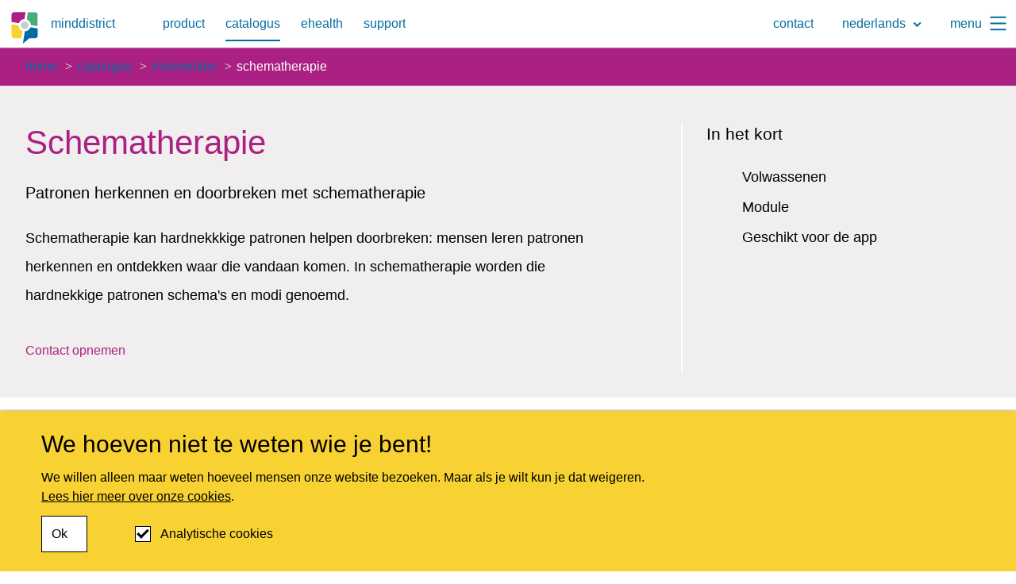

--- FILE ---
content_type: text/html;charset=UTF-8
request_url: https://www.minddistrict.com/nl-nl/catalogus/schematherapie
body_size: 16130
content:

<!DOCTYPE html>
<html lang="nl-nl">
<head>
  <!-- Check if "Do Not Track" browser setting is enabled -->
      <!-- Analytics disabled by user "Do Not Track" browser setting -->
  
  <meta charset="utf-8" />
  <meta name="format-detection" content="telephone=no">

    <title>Hardnekkige patronen doorbreken met online schematherapie</title>

  <script type="application/ld+json">
  {
    "@context": "https://schema.org",
    "@type": "Organization",
    "url": "https://minddistrict.com",
    "logo": "https://minddistrict.com/user/pages/the-minddistrict-logo/2025-Minddistrict-logo-no-background.png"
  }
  </script>

  <meta http-equiv="X-UA-Compatible" content="IE=edge">
  <meta name="viewport" content="width=device-width, initial-scale=1">
  <meta name="google-site-verification" content="gPCa_vSWdECGQi9_Pau4PB7Zai9VcBuOqW9K9im1GDU" />
          

    

    
                <meta name="generator" content="GravCMS" />
                            <meta name="description" content="Wil je hardnekkige patronen doorbreken, bijvoorbeeld bij persoonlijkheidsproblematiek of een stoornis? Maak dan kennis met de online module schematherapie." />
                <meta name="keywords" content="schematherapie, persoonlijkheidsstoornissen, persoonlijkheidsproblematiek, patronen doorbreken" />

    <meta name="twitter:title" property="twitter:title" content="Schematherapie">
    <meta name="twitter:description" property="twitter:description" content="Module schematherapie voor online behandeling persoonlijkheidsstoornissen">
            <meta name="twitter:image" property="twitter:image" content="https://www.minddistrict.com/user/pages/03.catalogue/interventions/schematherapie/schema1-2.png">
        <meta name="twitter:site" property="twitter:site" content="@Minddistrict">
    <meta name="twitter:card" property="twitter:card" content="summary_large_image">

    <meta name="og:title" property="og:title" content="Schematherapie">
    <meta name="og:description" property="og:description" content="Wil je hardnekkige patronen doorbreken, bijvoorbeeld bij persoonl">
            <meta name="og:image" property="og:image" content="https://www.minddistrict.com/user/pages/03.catalogue/interventions/schematherapie/schema1-2.png">
        <meta name="og:url" property="og:url" content="https://www.minddistrict.com/nl-nl/catalogus/schematherapie">
    <meta name="og:type" property="og:type" content="article">
  
  <link rel="apple-touch-icon" sizes="180x180" href="/user/themes/minddistrict/dist/favicons/apple-touch-icon.png">
<link rel="icon" type="image/png" sizes="32x32" href="/user/themes/minddistrict/dist/favicons/favicon-32x32.png">
<link rel="icon" type="image/png" sizes="16x16" href="/user/themes/minddistrict/dist/favicons/favicon-16x16.png">
<link rel="manifest" href="/user/themes/minddistrict/dist/favicons/manifest.json">
<link rel="mask-icon" href="/user/themes/minddistrict/dist/favicons/safari-pinned-tab.svg" color="#49aa7a">
<link rel="shortcut icon" href="/user/themes/minddistrict/dist/favicons/favicon.ico">
<meta name="apple-mobile-web-app-title" content="Minddistrict.com">
<meta name="application-name" content="Minddistrict.com">
<meta name="msapplication-config" content="/user/themes/minddistrict/dist/favicons/browserconfig.xml">
<meta name="theme-color" content="#49aa7a" />

      <link rel="canonical" href="https://www.minddistrict.com/nl-nl/catalogus/schematherapie" />
  
  
  
            <link rel="alternate" hreflang="en-gb" href="https://www.minddistrict.com/catalogue/schema-therapy" />
                <link rel="alternate" hreflang="nl-nl" href="https://www.minddistrict.com/nl-nl/catalogus/schematherapie" />
      
    <link rel="alternate" hreflang="x-default" href="https://www.minddistrict.com/catalogue/schema-therapy" />

          

    

  <style>
html{line-height:1.15;-webkit-text-size-adjust:100%}button,input{font-family:inherit;font-size:100%;line-height:1.15;margin:0}button,input{overflow:visible}button{text-transform:none}button{-webkit-appearance:button}button::-moz-focus-inner{border-style:none;padding:0}button:-moz-focusring{outline:ButtonText dotted 1px}::-webkit-file-upload-button{-webkit-appearance:button;font:inherit}details{display:block}summary{display:list-item;list-style:none}summary::-webkit-details-marker{display:none}body{font-family:sans-serif}body{font-family:sans-serif;font-style:normal;font-weight:400}.u-font-family--secondary,.u-h4,h1,h2{display:block;font-family:Nunito,sans-serif;font-style:normal;font-weight:500}h1{font-size:2rem;line-height:1.3125}h2{font-size:1.5rem;line-height:1.25}@media (min-width:46.25em){h1{font-size:2.625rem;line-height:1.1428571429}h2{font-size:1.875rem;line-height:1.2}}html{font-size:1rem;overflow-y:scroll;min-height:100%;box-sizing:border-box}*,:after,:before{box-sizing:inherit}body{margin:0;line-height:2}div#app{display:flex;flex-direction:column;min-height:100vh}main{padding-top:60px;overflow:hidden}h1,h2,p,ul{margin:0 0 12px;padding:0}a{color:#006da2}ul{margin-left:20px;margin-left:1.25rem}:focus{outline:0}:target::before{content:"";display:block;height:60px;margin:-60px 0 0}img{flex-shrink:0;max-width:100%;height:auto;font-style:italic;vertical-align:middle}details summary{display:block}.o-list-custom{margin-left:0;list-style:none;text-align:left}.o-list-custom--horizontal{display:flex;margin-bottom:0}.o-list-inline{margin-left:0;list-style:none}.o-list-inline__item{display:inline-block}.o-page-row{padding-top:2rem;padding-bottom:1rem}.o-page-row h1,.o-page-row h2{margin-bottom:.75rem}.o-page-row__column--text{display:flex;flex-direction:column;height:100%}.o-page-row__column--wrapper{display:flex;flex-direction:column;flex-wrap:wrap}.o-wrapper{position:relative;padding-left:16px;padding-right:16px;margin-left:auto;margin-right:auto;max-width:1280px}@media (min-width:46.25em){.o-page-row{padding-bottom:2rem}.o-page-row[class*=u-bg-color--]:not(:last-child){margin-bottom:1rem}.o-page-row:first-child{margin-top:0;padding-top:3rem}.o-page-row h1,.o-page-row h2{margin-bottom:1.5rem}.o-page-row__column.u-width-50{width:calc(50% - 40px)}.o-page-row__column--wrapper{flex-direction:row}.o-wrapper{padding-left:32px;padding-right:32px}.c-accordion{padding:0}.c-accordion .disclosure-icon{margin:5px 0 0 12px}}.c-accordion summary{display:flex;justify-content:space-between;align-items:center;padding:16px}.c-breadcrumbs{display:flex;margin-left:0;margin-bottom:0;font-size:.75rem;line-height:2.5rem;text-transform:lowercase}@media (min-width:61.25em){.c-breadcrumbs{font-size:1rem;padding-top:.25rem;padding-bottom:.25rem}}.c-breadcrumbs--bare .c-breadcrumbs__link .c-breadcrumbs__span{color:#006da2}.c-breadcrumbs--bare .c-breadcrumbs__span{color:#000}.c-breadcrumbs--bare .c-breadcrumbs__item:not(:last-child):after{color:#000}.c-breadcrumbs__item{margin:0 .375rem 0 0;white-space:nowrap;color:#fff}.c-breadcrumbs__item:not(:last-child):after{color:#fff;content:">";padding-left:.375rem}.c-breadcrumbs__item:not(:last-child):after{font-family:Nunito}.c-breadcrumbs__item:last-child{overflow:hidden;text-overflow:ellipsis}.c-breadcrumbs__link{display:inline-block;text-decoration:none}.c-btn{width:100%;padding:6px 24px 6px 12px;border:0;color:#fff;background:#aa2183;font-size:1rem;line-height:2;text-align:center;display:inline-block;overflow:hidden;position:relative;text-decoration:none}.c-btn:after{border-bottom:2px solid #000;bottom:0;content:"";left:0;position:absolute;transform:translate(-105%,0);width:100%}.c-btn::before{content:"";position:absolute;top:50%;right:6px;width:10px;height:10px;background-color:#fff;-webkit-mask:url("/user/themes/minddistrict/dist/img/ico-arrow--right.svg") no-repeat;mask:url("/user/themes/minddistrict/dist/img/ico-arrow--right.svg") no-repeat;transform:translateY(-30%)}@media (min-width:30em){.c-btn{width:auto}}.c-btn__transparent{position:relative;display:inline-flex;background-color:rgba(0,0,0,0);border:0;color:#fff;font-size:1rem;line-height:2;padding-left:0;padding-right:24px;text-decoration:none}@media (min-width:46.25em){.c-btn__transparent{display:inline-block;overflow:hidden;position:relative}.c-btn__transparent:after{border-bottom:2px solid currentColor;bottom:0;content:"";left:0;position:absolute;transform:translate(-105%,0);width:100%}}.c-btn__transparent::before{background-color:#fff;-webkit-mask:url("/user/themes/minddistrict/dist/img/ico-arrow--right.svg") no-repeat;mask:url("/user/themes/minddistrict/dist/img/ico-arrow--right.svg") no-repeat;bottom:50%;content:"";height:10px;margin:-4px auto;position:absolute;right:0;top:50%;width:10px}.c-btn-close{width:40px;height:40px;padding:0;border:0;background-color:rgba(0,0,0,0);text-indent:-9999rem}.c-btn-close::before{content:"";position:absolute;top:0;right:0;width:40px;height:40px;background-color:#000;-webkit-mask:url("/user/themes/minddistrict/dist/img/ico-close.svg") center center/16px 16px no-repeat;mask:url("/user/themes/minddistrict/dist/img/ico-close.svg") center center/16px 16px no-repeat}@media (min-width:46.25em){.c-btn-close::before{-webkit-mask-size:23px 23px;mask-size:23px 23px}}.c-btn-stripped{padding:0;border:0;color:inherit;background:0 0;outline:inherit;font:inherit;text-align:left}.c-btn__transparent--blue{color:#006da2}.c-btn__transparent--blue::before{background-color:#006da2;-webkit-mask:url("/user/themes/minddistrict/dist/img/ico-arrow--right.svg") no-repeat;mask:url("/user/themes/minddistrict/dist/img/ico-arrow--right.svg") no-repeat}.c-btn--white{background-color:#fff;color:#000;border:1px solid #000}.c-btn--white::before{background-color:#000}.c-btn-close--white::before{background-color:#fff}.c-copyright{color:#fff;font-size:smaller;margin-top:.75rem}.c-copyright__link{position:relative;color:#fff}.c-copyright__link:not(:first-child){padding-left:1rem}.c-copyright__link:not(:first-child)::before{content:"•";position:absolute;left:0;top:3px;display:block;width:1rem;height:1rem;text-align:center;line-height:1}.c-cookiebar{position:fixed;left:0;bottom:0;width:100%;padding:.75rem 0;background-color:#f8d232;box-shadow:0 -1px 3px rgba(0,0,0,.12),0 -1px 2px rgba(0,0,0,.24);opacity:0;visibility:hidden;outline:0;z-index:10}.c-cookiebar__body{font-size:14px}.c-cookiebar__body a{color:#000}.c-cookiebar__input-group{display:flex;align-items:center;height:40px}@media (min-width:46.25em){.c-cookiebar{padding:1.5rem 0}.c-cookiebar__body{margin-left:20px;font-size:16px}.c-cookiebar__input-group{height:auto;margin-left:60px}}.c-cookiebar__input-group input[type=checkbox]{-webkit-appearance:none;-moz-appearance:none;appearance:none;position:relative;width:20px;height:20px;border:1px solid #000;background-color:#fff;box-shadow:none}.c-cookiebar__input-group input[type=checkbox]:checked::before{content:"";position:absolute;top:0;left:5px;width:8px;height:14px;border-right:3px solid #000;border-bottom:3px solid #000;transform:rotate(45deg)}.c-pagehead{position:fixed;width:100%;z-index:100;box-shadow:0 0 2px #ccc}.c-pagehead button{color:#006da2}.c-pagehead--solid{background-color:#fff}.c-pagehead-nav{justify-content:space-between;align-items:center;height:60px;padding:0 12px}.c-pagehead-nav a,.c-pagehead-nav button{text-transform:lowercase}.c-pagehead__home-link{display:flex;align-items:center;text-decoration:none}@media (min-width:61.25em){.c-pagehead__home-link{margin-right:50px}.c-subnav>.o-wrapper{padding-left:16px}}.c-pagehead__logo{position:relative;top:5px}.c-pagehead__logo--fill-1{fill:currentColor}.c-pagehead__logo--fill-2{fill:currentColor}.c-pagehead--solid .c-pagehead__logo--fill-2{fill:#49aa7a}.c-pagehead__logo--fill-3{fill:currentColor}.c-pagehead--solid .c-pagehead__logo--fill-3{fill:#f8d232}.c-pagehead__logo--fill-4{fill:currentColor}.c-pagehead--solid .c-pagehead__logo--fill-4{fill:#aa2183}.c-pagehead__logo--fill-5{fill:currentColor}.c-pagehead--solid .c-pagehead__logo--fill-5{fill:#ccc}.c-pagehead__title{margin-left:6px;text-transform:lowercase}@media (max-width:61.24em){.c-image__mobile-w200{width:200px}.u-grid-columns-2-until-large{grid-template-columns:repeat(2,minmax(0,1fr))}}.langswitcher-button{padding:6px 0;font:inherit;background:rgba(0,0,0,0);border:0}.langswitcher-button__arrow--stroke{stroke:currentColor}.c-pagehead--solid .langswitcher-button__arrow--stroke{stroke:#006da2}.langswitcher-dropdown{position:absolute;right:0;top:100%;z-index:-1;visibility:hidden;opacity:0}.langswitcher-dropdown li~li a{border-top:1px solid #f0eeee}.langswitcher-dropdown a{display:block;padding:6px 10px;text-decoration:none}.c-pagehead-nav__item{min-width:40px;text-align:center}@media (min-width:30em){.c-pagehead__title{margin-left:12px}.langswitcher-dropdown{left:0;right:unset}.c-pagehead-nav__item{min-width:44px}}@media (min-width:46.25em){.langswitcher-button{padding-left:10px;padding-right:10px}.c-pagehead-nav__item{padding-left:10px;padding-right:10px}.c-pagehead-nav__item-link{display:inline-block;overflow:hidden;position:relative}.c-pagehead-nav__item-link:after{border-bottom:2px solid currentColor;bottom:0;content:"";left:0;position:absolute;transform:translate(-105%,0);width:100%}}@media (min-width:81.25em){.c-pagehead__home-link{margin-right:100px}.c-pagehead-nav__item{padding-left:20px;padding-right:20px}.c-pagehead-nav__item--narrow{padding-left:10px;padding-right:10px}}.c-pagehead-nav__item~.c-pagehead-nav__item{margin-left:6px}.c-pagehead-nav__item:last-child{padding-right:0}.c-pagehead-nav__item-link{text-decoration:none}.c-pagehead-nav__item-link--is-active::after{transform:translateY(0)}.c-pagehead-nav__item-link{display:block;line-height:44px}.c-pagehead-nav__menu{min-width:40px;padding:6px 0;text-align:center}.c-pagehead-nav__menu-icon{position:relative;top:4px}.c-pagehead__menu-icon--fill{stroke:currentColor}.c-nav__grid-item summary{padding:12px 0}.c-nav__grid-item~.c-nav__grid-item{margin-top:24px}.c-nav__list-link{display:block;margin:10px 0;text-decoration:none}@media (min-width:46.25em){.c-nav__grid-item~.c-nav__grid-item{margin-top:0}.c-nav__list-link{display:inline-block;overflow:hidden;position:relative}.c-nav__list-link:after{border-bottom:2px solid currentColor;bottom:0;content:"";left:0;position:absolute;transform:translate(-105%,0);width:100%}.c-nav__list-link{margin:0}}.c-pagehead-nav__search-link{display:grid;justify-items:center;align-items:center}.c-pagehead-nav__search-link img{width:18px;height:18px}@media (min-width:30em){.c-pagehead-nav__menu{min-width:44px}.c-pagehead-nav__search-link img{width:22px;height:22px}}.c-offcanvas-menu{top:0;left:0;height:100vh;margin:0;padding:0;border:none;transform:translateX(-100vw)}.c-offcanvas-menu__wrapper{display:flex;flex-direction:column;padding:16px}@media (min-width:81.25em){.c-offcanvas-menu__wrapper{width:80vw;height:100%}}.c-offcanvas-menu__title{margin-left:16px;text-transform:lowercase;color:#fff}.c-offcanvas-menu__close{position:absolute;top:10px;right:10px}@media (min-width:46.25em){.c-offcanvas-menu__wrapper{padding:48px}.c-offcanvas-menu__close{top:16px;right:16px}}@media (max-width:46.24em){.c-pagehead-nav button.langswitcher-button{text-transform:none}.c-offcanvas-menu__logo{width:40px;height:40px}}.c-skip-links a{height:1px;left:-10000em;overflow:hidden;padding:.75rem;position:absolute;top:auto;width:1px;z-index:1}.c-social__link{margin-right:6px;max-width:24px}.c-subnav{background-color:#006da2;color:#fff}.c-subnav summary{padding:10px 16px}.c-subnav__item{position:relative;margin-top:2px}.c-subnav__item summary{padding-top:6px;padding-bottom:6px}.c-subnav__anchor{position:relative;display:block;width:100%;padding:6px 16px;color:#fff;white-space:nowrap;text-decoration:none}.c-subnav__anchor[aria-current=page]{background-color:rgb(0,91.8425925926,136.5)}.c-subnav__item__list{margin-left:0;margin-bottom:0}.c-subnav__item__list .c-subnav__anchor{padding-left:32px}@media (min-width:61.25em){.c-subnav__item{margin-top:0}.c-subnav__item~.c-subnav__item{margin-left:1px}.c-subnav__anchor{width:auto}.c-subnav__item__list{position:absolute;top:100%;left:0;min-width:100%;z-index:1;background-color:#006da2}.c-subnav__item__list .c-subnav__item{margin-top:2px}.c-subnav__item__list .c-subnav__anchor{padding-left:16px}}.u-screenreader-only{position:absolute;width:1px;height:1px;margin:-1px;padding:0;overflow:hidden;clip:rect(0,0,0,0);border:0}.u-bg-color--blue{background-color:#006da2;color:#fff}.u-filter--blue{-webkit-filter:invert(22%) sepia(46%) saturate(7127%) hue-rotate(186deg) brightness(90%) contrast(100%);filter:invert(22%) sepia(46%) saturate(7127%) hue-rotate(186deg) brightness(90%) contrast(100%)}.purple{color:#aa2183}.u-bg-color--purple{background-color:#aa2183;color:#fff}.white{color:#fff}.u-filter--white{-webkit-filter:invert(98%) sepia(14%) saturate(7309%) hue-rotate(187deg) brightness(128%) contrast(100%);filter:invert(98%) sepia(14%) saturate(7309%) hue-rotate(187deg) brightness(128%) contrast(100%)}.u-bg-color--light-grey{background-color:#f0eeee}.u-display-none{display:none}@media (max-width:29.99em){.u-display-block-until-small{display:block}}.u-display-flex{display:flex}@media (min-width:30em){.u-display-flex-from-small{display:flex}}@media (min-width:61.25em){.u-display-flex-from-large{display:flex}}.u-flex-shrink-0{flex-shrink:0}@media (min-width:46.25em){.u-display-flex-from-medium{display:flex}.u-flex-order-1-from-medium{order:1}.u-flex-order-2-from-medium{order:2}.u-justify-content-space-between-from-medium{justify-content:space-between}.u-display-grid-from-medium{display:grid}}.u-align-items-center{align-items:center}.u-align-self-flex-end{align-self:flex-end}.u-align-items-flex-start{align-items:flex-start}.u-flex-wrap{flex-wrap:wrap}.u-gap{gap:20px}.u-font-smoothing{-moz-osx-font-smoothing:grayscale;-webkit-font-smoothing:antialiased}.u-line-height--small{line-height:1.56}.u-grid-gap-20-10{gap:20px 10px}.u-grid-overlay{grid-area:1/1/2/2}.u-position--relative{position:relative}@media (max-width:29.99em){.u-hide-until-small{display:none!important}}@media (min-width:30em){.u-hide-from-small{display:none!important}}@media (max-width:61.24em){.u-hide-until-large{display:none!important}}@media (min-width:61.25em){.u-grid-columns-4-from-large{grid-template-columns:repeat(4,minmax(0,1fr))}.u-hide-from-large{display:none!important}}.u-h4{font-size:1.25rem!important;line-height:1.5!important}.u-padding-left-small{padding-left:12px!important}.u-margin-top-small{margin-top:12px!important}@media (max-width:46.24em){.u-hide-until-medium{display:none!important}.u-h4{font-size:1.125rem!important;line-height:1.3333333333!important}.u-padding-left-small{padding-left:6px!important}.u-margin-top-small{margin-top:6px!important}}@media (min-width:46.25em){.u-hide-from-medium{display:none!important}.u-margin-top-small-from-medium{margin-top:12px!important}}.u-margin-top-large{margin-top:48px!important}@media (max-width:46.24em){.u-margin-top-large{margin-top:24px!important}}.u-margin-top-auto{margin-top:auto!important}.u-margin-right-tiny{margin-right:6px!important}@media (max-width:46.24em){.u-margin-right-tiny{margin-right:3px!important}}.u-margin-right-small{margin-right:12px!important}.u-margin-bottom{margin-bottom:24px!important}@media (max-width:46.24em){.u-margin-right-small{margin-right:6px!important}.u-margin-bottom{margin-bottom:12px!important}.u-margin-bottom-small-until-medium{margin-bottom:6px!important}}.u-margin-bottom-large{margin-bottom:48px!important}@media (max-width:46.24em){.u-margin-bottom-large{margin-bottom:24px!important}.u-margin-bottom-none{margin-bottom:0!important}}.u-margin-bottom-none{margin-bottom:0!important}.u-margin-left-tiny{margin-left:6px!important}@media (max-width:46.24em){.u-margin-left-tiny{margin-left:3px!important}}.u-margin-left-auto{margin-left:auto!important}.u-text-align-center{text-align:center!important}.u-width-50{width:100%}@media (min-width:46.25em){.u-width-50{width:50%;flex-shrink:0}}:host,:root{--fa-style-family-brands:"Font Awesome 6 Brands";--fa-font-brands:normal 400 1em/1 "Font Awesome 6 Brands"}.c-single-column .o-page-row[class*=u-bg-color--]{padding-top:3rem;padding-bottom:2rem}
</style>


  <style>
@font-face{font-display:swap;font-family:"Nunito";font-style:normal;font-weight:500;src:local("Nunito"),url("/user/themes/minddistrict/dist/fonts/nunito.woff2") format("woff2")}@font-face{font-display:swap;font-family:"Nunito Italic";font-style:italic;font-weight:500;src:local("Nunito Italic"),url("/user/themes/minddistrict/dist/fonts/nunito-italic.woff2") format("woff2")}@font-face{font-family:"Font Awesome 6 Brands";src:local("Font Awesome 6 Brands"),local("Font-Awesome-6-Brands"),url("/user/themes/minddistrict/dist/fontawesome/webfonts/fa-brands-400.woff2") format("woff2"),url("/user/themes/minddistrict/dist/fontawesome/webfonts/fa-brands-400.ttf") format("truetype")}@font-face{font-family:"Font Awesome 6 Free";src:local("Font Awesome 6 Free"),local("Font-Awesome-6-Free"),url("/user/themes/minddistrict/dist/fontawesome/webfonts/fa-solid-900.woff2") format("woff2"),url("/user/themes/minddistrict/dist/fontawesome/webfonts/fa-solid-900.ttf") format("truetype")}
</style>


    
      <link href="/assets/a66781cb6946743398092b20c315db8e.css" type="text/css" rel="stylesheet">


      

</head>
<body class="">

      <!-- Analytics disabled by user "Do Not Track" browser setting -->
  
  <div id="app">
    
          
<dialog id="offcanvas-menu" class="c-offcanvas-menu u-bg-color--blue" aria-label="Navigation menu">
  <div class="c-offcanvas-menu__wrapper">
    <div class="u-display-flex u-align-items-center">
      <img class="c-offcanvas-menu__logo" width="70" height="70" src="/user/themes/minddistrict/dist/img/logo--white.svg" alt=""/>
      <h2 class="c-offcanvas-menu__title">Menu</h2>
    </div>
    <button class="c-btn-close c-btn-close--white c-offcanvas-menu__close">Sluiten</button>
    <nav class="u-display-grid-from-medium u-grid-columns-2-until-large u-grid-columns-4-from-large u-grid-gap-20-10 u-margin-top-large u-margin-bottom-large">
                                                  <div class="c-nav__grid-item">
              <div class="c-accordion u-hide-from-medium">
                <details>
                  <summary class="u-h4">
                    Product
                    <svg class="disclosure-icon" width="14px" height="10px" viewBox="1324 27 10 7" version="1.1" xmlns="http://www.w3.org/2000/svg" xmlns:xlink="http://www.w3.org/1999/xlink">
                      <polyline stroke="#FFFFFF" stroke-width="2" stroke-linecap="round" fill="none" points="1325 28.150586 1328.5696 31.7201826 1332.28978 28"></polyline>
                    </svg>
                  </summary>
                  <ul class="o-list-inline u-margin-top-small">
                                          <li><a class="c-nav__list-link" href="/nl-nl/ehealth-platform">Over het product</a></li>
                                          <li><a class="c-nav__list-link" href="/nl-nl/ehealth-platform/persoonlijke-routes-als-interventies-in-de-zorg">Visie op persoonlijke zorg</a></li>
                                          <li><a class="c-nav__list-link" href="/nl-nl/catalogus">Catalogus</a></li>
                                          <li><a class="c-nav__list-link" href="/nl-nl/ehealth-platform/functionaliteiten">Functionaliteiten</a></li>
                                          <li><a class="c-nav__list-link" href="/nl-nl/ehealth-platform/implementatie">Implementatie</a></li>
                                      </ul>
                </details>
              </div>
              <div class="u-hide-until-medium">
                <h2 class="u-h4">Product</h2>
                <ul class="o-list-inline u-margin-top-small">
                                      <li><a class="c-nav__list-link" href="/nl-nl/ehealth-platform">Over het product</a></li>
                                      <li><a class="c-nav__list-link" href="/nl-nl/ehealth-platform/persoonlijke-routes-als-interventies-in-de-zorg">Visie op persoonlijke zorg</a></li>
                                      <li><a class="c-nav__list-link" href="/nl-nl/catalogus">Catalogus</a></li>
                                      <li><a class="c-nav__list-link" href="/nl-nl/ehealth-platform/functionaliteiten">Functionaliteiten</a></li>
                                      <li><a class="c-nav__list-link" href="/nl-nl/ehealth-platform/implementatie">Implementatie</a></li>
                                  </ul>
              </div>
            </div>
                      <div class="c-nav__grid-item">
              <div class="c-accordion u-hide-from-medium">
                <details>
                  <summary class="u-h4">
                    Zorgorganisaties
                    <svg class="disclosure-icon" width="14px" height="10px" viewBox="1324 27 10 7" version="1.1" xmlns="http://www.w3.org/2000/svg" xmlns:xlink="http://www.w3.org/1999/xlink">
                      <polyline stroke="#FFFFFF" stroke-width="2" stroke-linecap="round" fill="none" points="1325 28.150586 1328.5696 31.7201826 1332.28978 28"></polyline>
                    </svg>
                  </summary>
                  <ul class="o-list-inline u-margin-top-small">
                                          <li><a class="c-nav__list-link" href="/nl-nl/zorgorganisaties/revalidatie">Revalidatie</a></li>
                                          <li><a class="c-nav__list-link" href="/nl-nl/zorgorganisaties/huisartsen-poh-gzz">POH</a></li>
                                          <li><a class="c-nav__list-link" href="/nl-nl/zorgorganisaties/basis-ggz">Basis GGZ</a></li>
                                          <li><a class="c-nav__list-link" href="/nl-nl/zorgorganisaties/specialistische-ggz">Specialistische GGZ</a></li>
                                          <li><a class="c-nav__list-link" href="/nl-nl/zorgorganisaties/ziekenhuizen">Ziekenhuizen & prehabilitatie</a></li>
                                          <li><a class="c-nav__list-link" href="/nl-nl/zorgorganisaties/online-begeleiding-maatschappelijk-werk">Maatschappelijk werk</a></li>
                                      </ul>
                </details>
              </div>
              <div class="u-hide-until-medium">
                <h2 class="u-h4">Zorgorganisaties</h2>
                <ul class="o-list-inline u-margin-top-small">
                                      <li><a class="c-nav__list-link" href="/nl-nl/zorgorganisaties/revalidatie">Revalidatie</a></li>
                                      <li><a class="c-nav__list-link" href="/nl-nl/zorgorganisaties/huisartsen-poh-gzz">POH</a></li>
                                      <li><a class="c-nav__list-link" href="/nl-nl/zorgorganisaties/basis-ggz">Basis GGZ</a></li>
                                      <li><a class="c-nav__list-link" href="/nl-nl/zorgorganisaties/specialistische-ggz">Specialistische GGZ</a></li>
                                      <li><a class="c-nav__list-link" href="/nl-nl/zorgorganisaties/ziekenhuizen">Ziekenhuizen & prehabilitatie</a></li>
                                      <li><a class="c-nav__list-link" href="/nl-nl/zorgorganisaties/online-begeleiding-maatschappelijk-werk">Maatschappelijk werk</a></li>
                                  </ul>
              </div>
            </div>
                      <div class="c-nav__grid-item">
              <div class="c-accordion u-hide-from-medium">
                <details>
                  <summary class="u-h4">
                    Ehealth
                    <svg class="disclosure-icon" width="14px" height="10px" viewBox="1324 27 10 7" version="1.1" xmlns="http://www.w3.org/2000/svg" xmlns:xlink="http://www.w3.org/1999/xlink">
                      <polyline stroke="#FFFFFF" stroke-width="2" stroke-linecap="round" fill="none" points="1325 28.150586 1328.5696 31.7201826 1332.28978 28"></polyline>
                    </svg>
                  </summary>
                  <ul class="o-list-inline u-margin-top-small">
                                          <li><a class="c-nav__list-link" href="/nl-nl/ehealth">Wat is ehealth?</a></li>
                                          <li><a class="c-nav__list-link" href="/nl-nl/ehealth/zorgorganisaties">Ehealth voor zorgorganisaties</a></li>
                                          <li><a class="c-nav__list-link" href="/nl-nl/ehealth/ehealth-voor-hulpverleners">Ehealth voor zorgverleners</a></li>
                                          <li><a class="c-nav__list-link" href="/nl-nl/ehealth/businesscase-en-ehealth">De businesscase van ehealth</a></li>
                                          <li><a class="c-nav__list-link" href="/nl-nl/referenties-en-case-studies">Referenties en case-studies</a></li>
                                      </ul>
                </details>
              </div>
              <div class="u-hide-until-medium">
                <h2 class="u-h4">Ehealth</h2>
                <ul class="o-list-inline u-margin-top-small">
                                      <li><a class="c-nav__list-link" href="/nl-nl/ehealth">Wat is ehealth?</a></li>
                                      <li><a class="c-nav__list-link" href="/nl-nl/ehealth/zorgorganisaties">Ehealth voor zorgorganisaties</a></li>
                                      <li><a class="c-nav__list-link" href="/nl-nl/ehealth/ehealth-voor-hulpverleners">Ehealth voor zorgverleners</a></li>
                                      <li><a class="c-nav__list-link" href="/nl-nl/ehealth/businesscase-en-ehealth">De businesscase van ehealth</a></li>
                                      <li><a class="c-nav__list-link" href="/nl-nl/referenties-en-case-studies">Referenties en case-studies</a></li>
                                  </ul>
              </div>
            </div>
                      <div class="c-nav__grid-item">
              <div class="c-accordion u-hide-from-medium">
                <details>
                  <summary class="u-h4">
                    Bedrijf
                    <svg class="disclosure-icon" width="14px" height="10px" viewBox="1324 27 10 7" version="1.1" xmlns="http://www.w3.org/2000/svg" xmlns:xlink="http://www.w3.org/1999/xlink">
                      <polyline stroke="#FFFFFF" stroke-width="2" stroke-linecap="round" fill="none" points="1325 28.150586 1328.5696 31.7201826 1332.28978 28"></polyline>
                    </svg>
                  </summary>
                  <ul class="o-list-inline u-margin-top-small">
                                          <li><a class="c-nav__list-link" href="/nl-nl/over-minddistrict">Over Minddistrict</a></li>
                                          <li><a class="c-nav__list-link" href="/nl-nl/blog">Nieuws & Blogs</a></li>
                                          <li><a class="c-nav__list-link" href="/nl-nl/demo-aanvragen">Demo aanvragen</a></li>
                                          <li><a class="c-nav__list-link" href="/nl-nl/contact-formulier">Contact</a></li>
                                          <li><a class="c-nav__list-link" href="/nl-nl/support">Support</a></li>
                                          <li><a class="c-nav__list-link" href="/nl-nl/over-minddistrict/werken-bij-minddistrict">Werken bij Minddistrict</a></li>
                                      </ul>
                </details>
              </div>
              <div class="u-hide-until-medium">
                <h2 class="u-h4">Bedrijf</h2>
                <ul class="o-list-inline u-margin-top-small">
                                      <li><a class="c-nav__list-link" href="/nl-nl/over-minddistrict">Over Minddistrict</a></li>
                                      <li><a class="c-nav__list-link" href="/nl-nl/blog">Nieuws & Blogs</a></li>
                                      <li><a class="c-nav__list-link" href="/nl-nl/demo-aanvragen">Demo aanvragen</a></li>
                                      <li><a class="c-nav__list-link" href="/nl-nl/contact-formulier">Contact</a></li>
                                      <li><a class="c-nav__list-link" href="/nl-nl/support">Support</a></li>
                                      <li><a class="c-nav__list-link" href="/nl-nl/over-minddistrict/werken-bij-minddistrict">Werken bij Minddistrict</a></li>
                                  </ul>
              </div>
            </div>
                      <div class="c-nav__grid-item">
              <div class="c-accordion u-hide-from-medium">
                <details>
                  <summary class="u-h4">
                    Research
                    <svg class="disclosure-icon" width="14px" height="10px" viewBox="1324 27 10 7" version="1.1" xmlns="http://www.w3.org/2000/svg" xmlns:xlink="http://www.w3.org/1999/xlink">
                      <polyline stroke="#FFFFFF" stroke-width="2" stroke-linecap="round" fill="none" points="1325 28.150586 1328.5696 31.7201826 1332.28978 28"></polyline>
                    </svg>
                  </summary>
                  <ul class="o-list-inline u-margin-top-small">
                                          <li><a class="c-nav__list-link" href="/nl-nl/onderzoek">Onderzoek</a></li>
                                          <li><a class="c-nav__list-link" href="/nl-nl/onderzoekspartners">Onderzoeksprojecten</a></li>
                                          <li><a class="c-nav__list-link" href="/nl-nl/onderzoek/validatie">Validatie</a></li>
                                      </ul>
                </details>
              </div>
              <div class="u-hide-until-medium">
                <h2 class="u-h4">Research</h2>
                <ul class="o-list-inline u-margin-top-small">
                                      <li><a class="c-nav__list-link" href="/nl-nl/onderzoek">Onderzoek</a></li>
                                      <li><a class="c-nav__list-link" href="/nl-nl/onderzoekspartners">Onderzoeksprojecten</a></li>
                                      <li><a class="c-nav__list-link" href="/nl-nl/onderzoek/validatie">Validatie</a></li>
                                  </ul>
              </div>
            </div>
                      <div class="c-nav__grid-item">
              <div class="c-accordion u-hide-from-medium">
                <details>
                  <summary class="u-h4">
                    Themapagina's
                    <svg class="disclosure-icon" width="14px" height="10px" viewBox="1324 27 10 7" version="1.1" xmlns="http://www.w3.org/2000/svg" xmlns:xlink="http://www.w3.org/1999/xlink">
                      <polyline stroke="#FFFFFF" stroke-width="2" stroke-linecap="round" fill="none" points="1325 28.150586 1328.5696 31.7201826 1332.28978 28"></polyline>
                    </svg>
                  </summary>
                  <ul class="o-list-inline u-margin-top-small">
                                          <li><a class="c-nav__list-link" href="/nl-nl/vragenlijsten-en-rom">Vragenlijsten en ROM</a></li>
                                          <li><a class="c-nav__list-link" href="/nl-nl/stoz-startpakket">STOZ startpakket</a></li>
                                          <li><a class="c-nav__list-link" href="/nl-nl/digitale-kliniek">Digitale kliniek</a></li>
                                          <li><a class="c-nav__list-link" href="/nl-nl/wat-is-netwerkzorg">Netwerkzorg</a></li>
                                          <li><a class="c-nav__list-link" href="/nl-nl/beeldzorg-een-belangrijk-onderdeel-van-zorg-op-afstand">Beeldzorg</a></li>
                                          <li><a class="c-nav__list-link" href="/nl-nl/prehabilitatie-ehealthplatform">Prehabilitatie</a></li>
                                      </ul>
                </details>
              </div>
              <div class="u-hide-until-medium">
                <h2 class="u-h4">Themapagina's</h2>
                <ul class="o-list-inline u-margin-top-small">
                                      <li><a class="c-nav__list-link" href="/nl-nl/vragenlijsten-en-rom">Vragenlijsten en ROM</a></li>
                                      <li><a class="c-nav__list-link" href="/nl-nl/stoz-startpakket">STOZ startpakket</a></li>
                                      <li><a class="c-nav__list-link" href="/nl-nl/digitale-kliniek">Digitale kliniek</a></li>
                                      <li><a class="c-nav__list-link" href="/nl-nl/wat-is-netwerkzorg">Netwerkzorg</a></li>
                                      <li><a class="c-nav__list-link" href="/nl-nl/beeldzorg-een-belangrijk-onderdeel-van-zorg-op-afstand">Beeldzorg</a></li>
                                      <li><a class="c-nav__list-link" href="/nl-nl/prehabilitatie-ehealthplatform">Prehabilitatie</a></li>
                                  </ul>
              </div>
            </div>
                      <div class="c-nav__grid-item">
              <div class="c-accordion u-hide-from-medium">
                <details>
                  <summary class="u-h4">
                    Themapagina's GGZ
                    <svg class="disclosure-icon" width="14px" height="10px" viewBox="1324 27 10 7" version="1.1" xmlns="http://www.w3.org/2000/svg" xmlns:xlink="http://www.w3.org/1999/xlink">
                      <polyline stroke="#FFFFFF" stroke-width="2" stroke-linecap="round" fill="none" points="1325 28.150586 1328.5696 31.7201826 1332.28978 28"></polyline>
                    </svg>
                  </summary>
                  <ul class="o-list-inline u-margin-top-small">
                                          <li><a class="c-nav__list-link" href="/nl-nl/ehealth-in-de-verslavingszorg">Ehealth in de verslavingszorg</a></li>
                                          <li><a class="c-nav__list-link" href="/nl-nl/ehealth-voor-kind-en-jeugd">Kinderen, jongeren en digitale zorg</a></li>
                                          <li><a class="c-nav__list-link" href="/nl-nl/blended-care-combinatie-van-online-en-offline-zorg">Blended Care</a></li>
                                          <li><a class="c-nav__list-link" href="/nl-nl/online-therapie">Online therapie</a></li>
                                          <li><a class="c-nav__list-link" href="/nl-nl/digitale-clientreis">Digitale cliëntreis</a></li>
                                      </ul>
                </details>
              </div>
              <div class="u-hide-until-medium">
                <h2 class="u-h4">Themapagina's GGZ</h2>
                <ul class="o-list-inline u-margin-top-small">
                                      <li><a class="c-nav__list-link" href="/nl-nl/ehealth-in-de-verslavingszorg">Ehealth in de verslavingszorg</a></li>
                                      <li><a class="c-nav__list-link" href="/nl-nl/ehealth-voor-kind-en-jeugd">Kinderen, jongeren en digitale zorg</a></li>
                                      <li><a class="c-nav__list-link" href="/nl-nl/blended-care-combinatie-van-online-en-offline-zorg">Blended Care</a></li>
                                      <li><a class="c-nav__list-link" href="/nl-nl/online-therapie">Online therapie</a></li>
                                      <li><a class="c-nav__list-link" href="/nl-nl/digitale-clientreis">Digitale cliëntreis</a></li>
                                  </ul>
              </div>
            </div>
                      <div class="c-nav__grid-item">
              <div class="c-accordion u-hide-from-medium">
                <details>
                  <summary class="u-h4">
                    Diensten
                    <svg class="disclosure-icon" width="14px" height="10px" viewBox="1324 27 10 7" version="1.1" xmlns="http://www.w3.org/2000/svg" xmlns:xlink="http://www.w3.org/1999/xlink">
                      <polyline stroke="#FFFFFF" stroke-width="2" stroke-linecap="round" fill="none" points="1325 28.150586 1328.5696 31.7201826 1332.28978 28"></polyline>
                    </svg>
                  </summary>
                  <ul class="o-list-inline u-margin-top-small">
                                          <li><a class="c-nav__list-link" href="/nl-nl/wwiser">Wwiser - implementatie</a></li>
                                      </ul>
                </details>
              </div>
              <div class="u-hide-until-medium">
                <h2 class="u-h4">Diensten</h2>
                <ul class="o-list-inline u-margin-top-small">
                                      <li><a class="c-nav__list-link" href="/nl-nl/wwiser">Wwiser - implementatie</a></li>
                                  </ul>
              </div>
            </div>
                                                        </nav>
    <div class="u-margin-top-auto">
      <div class="u-display-flex">
        <img class="u-filter--white u-margin-right-small" width="20" src="/user/themes/minddistrict/dist/img/ico-magnifying-glass.svg" alt="" aria-hidden="true" />
        <a class="c-nav__list-link" href="/nl-nl/zoeken" aria-label="Search the website">Zoeken</a>
      </div>
      <div class="c-social">
                  <a target="_blank" rel="noopener" class="o-list-inline__item  c-social__link" href="https://www.linkedin.com/company/minddistrict" title="Minddistrict op Linkedin">
        <img loading="lazy" width="24" height="24" class="c-social__img" src="/user/pages/01.home/_social-networks/ico-linkedin.svg" alt="Minddistrict op Linkedin" />
      </a>
                <a target="_blank" rel="noopener" class="o-list-inline__item  c-social__link" href="https://www.youtube.com/user/Minddistrict" title="Minddistrict op Youtube">
        <img loading="lazy" width="24" height="24" class="c-social__img" src="/user/pages/01.home/_social-networks/ico-youtube.svg" alt="Minddistrict op Youtube" />
      </a>
                        </div>
      
<div class="c-copyright">
  <div>Copyright &copy; Minddistrict 2026. All rights reserved.</div>
      <div>
                        <a rel="nofollow" class="c-copyright__link" href="/nl-nl/het-minddistrict-logo">Logo elementen</a>
                                <a rel="nofollow" class="c-copyright__link" href="/nl-nl/responsible-disclosure">Responsible Procedure</a>
                                <a rel="nofollow" class="c-copyright__link" href="/nl-nl/het-verhaal-van-cookies">Cookies</a>
                                <a rel="nofollow" class="c-copyright__link" href="/nl-nl/toegankelijkheid">Toegankelijkheid</a>
                                              <a rel="nofollow" class="c-copyright__link" href="/nl-nl/privacybeleid">Privacyverklaring</a>
                                <a rel="nofollow" class="c-copyright__link" href="/nl-nl/security-statement">Beveiligingsverklaring</a>
                  </div>
  </div>
    </div>
  </div>
</dialog>
    
    <div id="main" role="main">
                        <cookiebar-component ref="cookie-bar-component" inline-template>
      <section
        aria-live="polite"
        class="c-cookiebar">
        <div class="o-wrapper u-display-flex">
          <div class="u-align-self-flex-end u-hide-until-medium">
            <img width="153" height="120" src="/user/themes/minddistrict/dist/img/cookies.webp" alt="" />
          </div>
          <div class="c-cookiebar__body u-line-height--small">
            <h2>We hoeven niet te weten wie je bent!</h2>
<p>We willen alleen maar weten hoeveel mensen onze website bezoeken. Maar als je wilt kun je dat weigeren. <br>
<a href="/nl-nl/het-verhaal-van-cookies">Lees hier meer over onze cookies</a>.</p>
            <form
              id="ga-consent-form"
              name="ga-consent-form"
              @submit="handleSubmit">
              <div class="u-display-flex-from-medium u-margin-top-small-from-medium">
                <div class="c-cookiebar__input-group u-margin-bottom-small-until-medium u-flex-order-2-from-medium">
                  <input id="ga-cookies-consent" type="checkbox" name="ga-consent" checked />
                  <label for="ga-cookies-consent" class="u-padding-left-small">Analytische cookies</label>
                </div>
                <button class="c-btn c-btn--white u-flex-order-1-from-medium">Ok</button>
              </div>
            </form>
          </div>
        </div>
      </section>
    </cookiebar-component>
          
              <header id="c-pagehead" class="c-pagehead u-font-smoothing c-pagehead--solid">
          <div class="c-skip-links c-skip-links--subnav u-display-none">
            <a href="#subnav">Spring naar de secondaire navigatie</a>
          </div>
          <div class="c-skip-links">
            <a href="#main-content">Spring naar de inhoud</a>
          </div>
                      
<nav class="c-pagehead-nav u-display-flex" aria-label="main-navigation">

  <a class="c-pagehead__home-link c-pagehead__home-link--is-selected" href="/nl-nl">
    <svg class="c-pagehead__logo" width="40px" height="40px" role="img" viewBox="14 13 35 40" xmlns="http://www.w3.org/2000/svg" version="1.1" xmlns:xlink="http://www.w3.org/1999/xlink">
      <title>Minddistrict logo</title>
      <desc>A square with rounded corners and a grey circle in the middle. Each quarter of the square is in a different color. Top left: fuchsia. Top right: green. Bottom left: yellow. Bottom right: blue.</desc>
      <defs>
        <polygon id="path-1" points="14.079 9.1157 14.079 0.30107 0.13045 0.30107 0.13045 17.93 14.079 17.93"/>
      </defs>
      <g id="Page-1" fill-rule="evenodd" transform="translate(14 13)" fill="none">
        <path class="c-pagehead__logo--fill-1" id="Fill-1" fill="#026AA5" d="m23.84 19.374c-1.05 2.903-3.806 5.001-7.058 5.095l-2.368 14.874c-0.065 0.344 0.243 0.475 0.535 0.229 0.254-0.213 4.6-3.828 7.135-6.33h7.715c1.828 0 3.31-1.474 3.31-3.293v-9.115l-9.269-1.46z"/>
        <path class="c-pagehead__logo--fill-5" id="Fill-3" fill="#CCCCCB" d="m16.555 11.938c-2.681 0-4.862 2.169-4.862 4.836s2.181 4.836 4.862 4.836c2.68 0 4.861-2.169 4.861-4.836s-2.181-4.836-4.861-4.836"/>
        <g id="Group-7" transform="translate(19.031 .004275)">
          <mask id="mask-2" fill="white">
            <use xlink:href="#path-1"/>
          </mask>
          <path class="c-pagehead__logo--fill-2" id="Fill-5" fill="#49A979" mask="url(#mask-2)" d="m0.13045 9.5197c2.9212 1.0423 5.0326 3.7843 5.1288 7.0213l8.8198 1.389v-14.335c0-1.8195-1.482-3.294-3.311-3.294l-9.1697 0.00004-1.4678 9.2187z"/>
        </g>
        <path class="c-pagehead__logo--fill-3" id="Fill-8" fill="#F8D12F" d="m13.938 24.02c-2.914-1.044-5.0205-3.781-5.1178-7.013l-8.8201-1.389 0.00002278 14.331c0 1.819 1.482 3.293 3.3107 3.293h9.1592l1.468-9.222z"/>
        <path class="c-pagehead__logo--fill-4" id="Fill-10" fill="#AD2685" d="m9.2676 14.178c1.0474-2.902 3.7994-5.0001 7.0494-5.0984l1.397-8.7741-14.403 0.00003c-1.8288 0-3.311 1.4742-3.311 3.2935v9.119l9.2676 1.46z"/>
      </g>
    </svg>
    <span class="o-list-inline__item  c-pagehead__title  u-font-family--secondary">Minddistrict</span>
  </a>

  <div class="u-hide-until-large">
    
    <ul class="o-list-custom o-list-custom--horizontal">
                      <li class="c-pagehead-nav__item">
          <a class="c-pagehead-nav__item-link " href="/nl-nl/ehealth-platform">
            product
          </a>
        </li>
                      <li class="c-pagehead-nav__item">
          <a class="c-pagehead-nav__item-link c-pagehead-nav__item-link--is-active" href="/nl-nl/catalogus">
            Catalogus
          </a>
        </li>
                      <li class="c-pagehead-nav__item">
          <a class="c-pagehead-nav__item-link " href="/nl-nl/ehealth">
            Ehealth
          </a>
        </li>
                      <li class="c-pagehead-nav__item">
          <a class="c-pagehead-nav__item-link " href="/nl-nl/support">
            Support
          </a>
        </li>
          </ul>
  </div>

  <div class="u-margin-left-auto u-display-flex">

    <a class="c-pagehead-nav__search-link c-btn-stripped c-pagehead-nav__item" href="/nl-nl/zoeken">
      <span class="u-screenreader-only">Naar de zoekpagina</span>
      <img class="u-filter--blue" src="/user/themes/minddistrict/dist/img/ico-magnifying-glass.svg" alt="" aria-hidden="true" />
    </a>
    <div class="c-pagehead-nav__item u-hide-until-large">
              <a href="/nl-nl/contact-formulier" class="c-pagehead-nav__item-link">Contact</a>
          </div>
          <div class="c-pagehead-nav__item c-pagehead-nav__item--narrow u-position--relative">
                          
    


  

<language-select-component ref="language-select-component" inline-template>
  <div class="u-position--relative" data-availablelanguages="[&quot;en-gb&quot;,&quot;nl-nl&quot;,&quot;de-de&quot;]">
    <button
      class="langswitcher-button"
      @click="toggleLanguageSelector"
      aria-label="Kies een taal. Huidige taal   Nederlands"
      :aria-expanded="opened ? 'true' : 'false'"
      aria-controls="langswitcher-dropdown">
      <span class="u-hide-from-small">NL</span>
      <span class="u-hide-until-small">Nederlands</span>
      <svg class="u-margin-left-tiny" width="10px" height="7px" viewBox="1324 27 10 7" version="1.1" xmlns="http://www.w3.org/2000/svg" xmlns:xlink="http://www.w3.org/1999/xlink" aria-hidden="true">
        <polyline class="langswitcher-button__arrow--stroke" id="Page-1" stroke="#FFFFFF" stroke-width="2" stroke-linecap="round" fill="none" points="1325 28.150586 1328.5696 31.7201826 1332.28978 28"></polyline>
      </svg>
    </button>
    <div
      class="langswitcher-dropdown"
      aria-describedby="langswitcher-description"
      id="langswitcher-dropdown">
      <p class="u-screenreader-only" id="langswitcher-description">Select your language</p>
      <ul class="o-list-custom u-margin-bottom-none" role="listbox">
                                    
                                          
                                          
                                                                                          
                    
                                                                                      <li>
    <a href="/catalogue/schema-therapy"
      lang="en"
      role="option"
      data-language="&quot;en-gb&quot;"
      v-on:click="changeLanguage">English</a>
  </li>

                                                                                          
                                          
                                          
                                                                                          
                                                
                                          
                                          
                                                                
                    
                                                                                                      <li>
    <a href="/de-de"
      lang="de"
      role="option"
      data-language="&quot;de-de&quot;"
      v-on:click="changeLanguage">Deutsch</a>
  </li>

                                                              </ul>
    </div>
  </div>
</language-select-component>
      </div>
        
    <div class="c-pagehead-nav__item">
      <button id="offcanvas-menu__open" class="c-pagehead-nav__menu c-btn-stripped"
        aria-label="Open navigation menu"
        aria-controls="offcanvas-menu">
        <span class="u-margin-right-tiny u-hide-until-medium">Menu</span>
        <svg class="c-pagehead-nav__menu-icon" xmlns="http://www.w3.org/2000/svg" height="19px" width="21px" version="1.1" xmlns:xlink="http://www.w3.org/1999/xlink" viewBox="1396 20 21 19" aria-hidden="true">
          <g class="c-pagehead__menu-icon--fill" id="Group-2" fill-rule="evenodd" transform="translate(1397 21)" stroke="#026AA5" stroke-linecap="round" stroke-width="2" fill="none">
            <path id="Line" d="m0.31667 0.85h18.377"/>
            <path id="Line-Copy" d="m0.31667 8.5h18.377"/>
            <path id="Line-Copy-2" d="m0.31667 16.15h18.377"/>
          </g>
        </svg>
      </button>
    </div>
  </div>
</nav>
                  </header>
      
              <main id="body">
          
          <div class="u-bg-color--purple">
        <div class="o-wrapper">
          
  <nav aria-label="Breadcrumb">
    <ul class="c-breadcrumbs  " itemscope itemtype="https://schema.org/BreadcrumbList">
      
                  <li class="o-list-inline__item c-breadcrumbs__item"
            itemprop="itemListElement" itemscope itemtype="http://schema.org/ListItem">
                          <a class="c-breadcrumbs__link" href="/nl-nl" itemprop="item">
                <span class="c-breadcrumbs__span" itemprop="name">Home</span>
              </a>
              <meta itemprop="position" content="1" />
                      </li>
              
                  <li class="o-list-inline__item c-breadcrumbs__item"
            itemprop="itemListElement" itemscope itemtype="http://schema.org/ListItem">
            <a class="c-breadcrumbs__link" href="/nl-nl/catalogus" itemprop="item">
              <span class="c-breadcrumbs__span" itemprop="name">Catalogus</span>
            </a>
            <meta itemprop="position" content="2" />
          </li>
              
                  <li class="o-list-inline__item c-breadcrumbs__item"
            itemprop="itemListElement" itemscope itemtype="http://schema.org/ListItem">
            <a class="c-breadcrumbs__link" href="/nl-nl/catalogus/interventies" itemprop="item">
              <span class="c-breadcrumbs__span" itemprop="name">Interventies</span>
            </a>
            <meta itemprop="position" content="3" />
          </li>
              
                  <li class="o-list-inline__item c-breadcrumbs__item"
            itemprop="itemListElement" itemscope itemtype="http://schema.org/ListItem">
                          <span class="c-breadcrumbs__span"  itemprop="name">Schematherapie</span>
              <meta itemprop="position" content="4" />
                      </li>
                  </ul>
  </nav>
        </div>
      </div>
    
    <div id="main-content" class="c-module" data-interventions-url="/nl-nl/catalogus/interventies">
      <section class="o-page-row c-paragraph u-bg-color--light-grey">
        <div class="o-wrapper">
          <div class="u-display-flex-from-medium">
            <div class="u-width-60">
                              <h2 class="u-h1 u-color--purple">Schematherapie</h2>
                <h1 class="u-h4">Patronen herkennen en doorbreken met schematherapie</h1>
                                            <p>Schematherapie kan hardnekkkige patronen helpen doorbreken: mensen leren patronen herkennen en ontdekken waar die vandaan komen. In schematherapie worden die hardnekkige patronen schema's en modi genoemd. </p>
                            <a href="/nl-nl/contact-formulier" class="u-margin-top c-btn__transparent c-btn__transparent--purple">Contact opnemen</a>
            </div>
            <div class="c-module__top-sidebar u-margin-left-huge-from-medium u-margin-top-small-until-medium">
              <h2 class="u-hide-until-medium">In het kort</h2>
              
              
              
<ul class="c-icon-list u-margin-top-small-until-medium">
      <li>
      <div class="c-icon-list__image">
        <img width="18" height="18" src="/user/themes/minddistrict/dist/img/ico-person.svg" alt="" />
      </div>
              <span class="c-icon-list__title">Volwassenen</span>
          </li>
        <li>
      <div class="c-icon-list__image">
        <img width="20" height="18" src="/user/themes/minddistrict/dist/img/ico-blocks.svg" alt="" />
      </div>
              <span class="c-icon-list__title">Module</span>
          </li>
        <li>
      <div class="c-icon-list__image">
        <img width="14" height="25" src="/user/themes/minddistrict/dist/img/ico-mobile.svg" alt="" />
      </div>
      <span class="c-icon-list__title">Geschikt voor de app</span>
    </li>
  </ul>
            </div>
          </div>
        </div>
      </section>

            <section class="o-wrapper u-display-flex-from-medium">
        <div class="u-width-60">
          
      <section class="o-page-row c-paragraph  ">
      
            
      <div class="u-display-flex-from-medium u-align-items-center c-read-more">
        <div class="c-read-more__content">
          <h2>Voor wie is 'Schematherapie' bedoeld?</h2>
<p>Professionals kunnen de module inzetten bij cliënten bij wie er sprake is van hardnekkige patronen: persoonlijkheidsproblematiek of persoonlijkheidsstoornissen. Als er sprake is van comorbide problematiek als een stemmingsstoornis, angststoornis, eetstoornis, middelenproblematiek of relatieproblematiek, moet deze As-I-problematiek behandeld worden voordat de module schematherapie wordt ingezet. De module kan alleen worden ingezet door hulpverleners die als gekwalificeerd en erkend schematherapeut werken of onder supervisie van een erkend schematherapeut staan. De module is opgezet als <em>blended</em> behandeling, waarbij de online sessies worden afgewisseld door individuele schematherapie sessies en/of een groepsbehandeling.</p>
          <div class="u-display-flex-from-small u-align-items-center">
            
                      </div>
        </div>
      
              
                  <div class="c-read-more__button u-hide-from-medium" aria-hidden="true">
            <button class="c-btn__transparent c-btn__transparent--purple" type="button">Verder lezen</button>
          </div>
              </div>
      
      
    </section>
  
  
      <div class="u-margin-bottom-small" aria-hidden="true">
      <hr />
    </div>
        <section class="o-page-row c-paragraph  ">
      
            
      <div class="u-display-flex-from-medium u-align-items-center c-read-more">
        <div class="c-read-more__content">
          <h2>Wat is de inhoud van de module Schematherapie?</h2>
<p>De module bestaat uit tien sessies en twee dagboeken. De sessies bevatten psycho-educatie, oefeningen en filmpjes waarin hulpverleners en ervaringsdeskundigen hun kennis en ervaringen delen. De module wordt ingeleid met een animatievideo waarin schematherapie wordt uitgelegd. Ingewikkelde concepten als schema’s, modi en emotionele basisbehoeften worden op een simpele en inspirerende wijze neergezet. </p>
<p>In deze module worden er ook twee experiëntiële behandeltechnieken in beeld gebracht: imaginatie met rescripting en de meerstoelentechniek. Dagmar Gjaltema (vaktherapeut beeldend bij Lentis) doet deze experiëntiële technieken met een acteur voor. Tussendoor wordt er toelichting gegeven op de techniek. De cliënt doet op deze manier kennis op en raakt meer vertrouwd met experiëntiële technieken.</p>
          <div class="u-display-flex-from-small u-align-items-center">
            
                      </div>
        </div>
      
              
                  <div class="c-read-more__button u-hide-from-medium" aria-hidden="true">
            <button class="c-btn__transparent c-btn__transparent--purple" type="button">Verder lezen</button>
          </div>
              </div>
      
      
    </section>
  
  
      <div class="u-margin-bottom-small" aria-hidden="true">
      <hr />
    </div>
        <section class="o-page-row c-paragraph  ">
      
            
      <div class="u-display-flex-from-medium u-align-items-center c-read-more">
        <div class="c-read-more__content">
          <h2>In de module 'Schematherapie' staan voor de cliënt de volgende doelen centraal:</h2>
<ul>
<li>Bewustwording en herkenning van schema’s/modi die je in de weg zitten.</li>
<li>Beginnend inzicht in de ontwikkeling van je schema’s/modi en je ervaren tekortkomingen binnen de emotionele basisbehoeften.</li>
<li>De eigen situatie, klachten, krachten en copingstijlen in kaart brengen.</li>
<li>Eerste verbanden leggen tussen oorzakelijke factoren (o.a. temperament, opvoeding, traumatische ervaringen, leefregels) en de schema’s/modi en klachten die daaruit voortkomen.</li>
<li>Beginnende bewustwording en herkenning van de triggers die je schema’s/modi activeren.</li>
<li>Kennis opdoen over experiëntiële, cognitieve en gedragsmatige technieken en een open houding ontwikkelen ten opzichte van de behandeling. </li>
</ul>
<p>N.a.v. de eerste ontwikkeling van de module schematherapie hielden we het volgende webinar:</p>
<div class="video"><iframe src="https://www.youtube-nocookie.com/embed/-THADZgGT0c?rel=0" frameborder="0" align="center" allow="autoplay; encrypted-media" allowfullscreen></iframe></div>
          <div class="u-display-flex-from-small u-align-items-center">
            
                      </div>
        </div>
      
              
                  <div class="c-read-more__button u-hide-from-medium" aria-hidden="true">
            <button class="c-btn__transparent c-btn__transparent--purple" type="button">Verder lezen</button>
          </div>
              </div>
      
      
    </section>
  
  
      <div class="u-margin-bottom-small" aria-hidden="true">
      <hr />
    </div>
        <section class="o-page-row c-paragraph  ">
      
            
      <div class="u-display-flex-from-medium u-align-items-center c-read-more">
        <div class="c-read-more__content">
          <h2>Welke dagboeken horen bij de module?</h2>
<p>Bij de module horen twee dagboeken: <strong>‘Schematherapie’</strong> en <strong>‘Schematherapie verdieping’</strong>. </p>
<p>Het <a href="https://www.minddistrict.com/nl-nl/catalogus/dagboek-schematherapie">dagboek Schematherapie</a> wordt na de sessie over triggers (‘Wanneer worden je hardnekkige patronen actief?’) automatisch voor de cliënt geactiveerd. In dit dagboek kan de cliënt bijhouden in welke situaties schema’s en modi actief worden. De cliënt beantwoordt een aantal vragen vergelijkbaar met het 5G-schema en staat er bij stil of zijn of haar gevoel doet denken aan een gebeurtenis uit het verleden. De cliënt noteert welke schema’s en modi op dat moment actief waren. Ook denkt de cliënt na over waar hij of zij in de situatie eigenlijk naar verlangde (emotionele basisbehoeften). </p>
<p>Het <a href="https://www.minddistrict.com/nl-nl/catalogus/dagboek-schematherapie-verdieping">dagboek Schematherapie verdieping</a> betreft een verdieping van het eerste dagboek. Het bevat dezelfde inventariserende vragen, maar gaat daarnaast in op het uitdagen van de actieve schema of modus. De cliënt evalueert zijn of haar eigen aandeel en het aandeel van de ander in de situatie. Ook staat de cliënt stil bij wat hij of zij anders had kunnen doen om aan zijn of haar behoefte te voldoen. Dit dagboek wordt automatisch geactiveerd na de cognitievetechniekensessie ‘Lees over oefeningen gericht op je gedachten’. </p>
          <div class="u-display-flex-from-small u-align-items-center">
            
                      </div>
        </div>
      
              
                  <div class="c-read-more__button u-hide-from-medium" aria-hidden="true">
            <button class="c-btn__transparent c-btn__transparent--purple" type="button">Verder lezen</button>
          </div>
              </div>
      
      
    </section>
  
  
      <div class="u-margin-bottom-small" aria-hidden="true">
      <hr />
    </div>
        <section class="o-page-row c-paragraph  ">
      
            
      <div class="u-display-flex-from-medium u-align-items-center c-read-more">
        <div class="c-read-more__content">
          <h2>Hoe gebruik je de module Schematherapie?</h2>
<p>De module is opgezet als <em>blended</em> behandeling: de online sessies worden afgewisseld door face-to-facecontacten en/of videocontacten. De hulpverlener kan de behandeling voor de cliënt op maat maken door sessies te herhalen of te verwijderen. Ook kan de volgorde van de sessies worden aangepast. De vastgestelde volgorde is het meest gangbaar, maar als hulpverlener kun je ervoor kiezen sessies naar voren of juist naar het einde van de (online) behandeling te schuiven. Hier is tijdens de ontwikkeling rekening mee gehouden: de sessies kunnen onafhankelijk van elkaar worden ingezet.</p>
          <div class="u-display-flex-from-small u-align-items-center">
            
                      </div>
        </div>
      
              
                  <div class="c-read-more__button u-hide-from-medium" aria-hidden="true">
            <button class="c-btn__transparent c-btn__transparent--purple" type="button">Verder lezen</button>
          </div>
              </div>
      
      
    </section>
  
  
      <div class="u-margin-bottom-small" aria-hidden="true">
      <hr />
    </div>
        <section class="o-page-row c-paragraph  ">
      
            
      <div class="u-display-flex-from-medium u-align-items-center c-read-more">
        <div class="c-read-more__content">
          <h2>Waarop is de module gebaseerd?</h2>
<p>De module is gebaseerd op de <strong>'Schema Theory' van Dr. Jeffrey Young en het Schema Therapy Institute</strong>. Hij is ontwikkeld door Helga Pruiksma (KP-psycholoog/psychotherapeut, supervisor schematherapie en supervisor gedragstherapie VGCT) en Hanneke Huizing (gedifferentieerd verpleegkundige en sociotherapeut) van Lentis Groningen, Margreet de Peinder (GZ-psycholoog, junior schematherapeut en cognitief gedragstherapeut VGCT i.o.) en Marieke van den Broek (GZ-psycholoog en cognitief gedragstherapeut VGCT i.o.) van GGZ Delfland, Simone Walhout (psychotherapeut, GZ-Psycholoog, supervisor schematherapeut en cognitief gedragstherapeut VGCT) en Sandra Verheijden (GZ-psycholoog en junior schematherapeut) van GGZ Oost Brabant, Marion Kwakman (GZ-psycholoog, psychotherapeut en senior schematherapeut) van GGZ Noord Holland Noord en interventie ontwikkelaars Sarafina Suransky en Emma Ruigt van Minddistrict. </p>
<p>De module is begin 2023 beschikbaar gemaakt in de mobiele app van Minddistrict en heeft een opfrisbeurt gekregen, waarbij er o.m. meer keuzemomenten voor cliënten toegevoegd zijn.</p>
<p>In alle stadia van de ontwikkeling hebben ervaringsdeskundigen meegewerkt. Het ontwikkelproces is gebaseerd op de <a href="https://www.minddistrict.com/nl-nl/experts-op-het-gebied-van-gedragsverandering/whitepaper-intervention-mapping">interventionmappingmethode</a>. De inhoud van de module komt voort uit zowel relevante literatuur als de kennis en ervaring van hulpverleners en cliënten op het gebied van schematherapie. </p>
<p>Wil je meer weten over het ontwikkelproces van deze module? Neem dan contact op met de persoon die binnen jouw organisatie verantwoordelijk is voor ehealth.</p>
          <div class="u-display-flex-from-small u-align-items-center">
            
                      </div>
        </div>
      
              
                  <div class="c-read-more__button u-hide-from-medium" aria-hidden="true">
            <button class="c-btn__transparent c-btn__transparent--purple" type="button">Verder lezen</button>
          </div>
              </div>
      
      
    </section>
  
  
        <section class="o-page-row c-paragraph  ">
      
            
      <div class="u-display-flex-from-medium u-align-items-center c-read-more">
        <div class="c-read-more__content">
          <h2>In het kort</h2>
<ul>
<li>Module te volgen in de mobiele app</li>
<li>Bevat 2 dagboeken en een link naar schema- en modivragenlijsten.</li>
<li>De casusconceptualisatie op de hompagina vult automatisch met antwoorden uit de module</li>
<li>Sessies die niet van toepassing zijn kunnen worden overgeslagen.</li>
<li>Onderdelen ‘Schematherapie: casusconceptualisatie maken’ en ‘Schematherapie: meer lezen over behandeling’ zijn los in te zetten (en door de cliënt te kiezen)</li>
</ul>
<p><br>
<em>Deze module kwalificeert niet als medisch hulpmiddel onder de Wet op Medische Hulpmiddelen</em></p>
          <div class="u-display-flex-from-small u-align-items-center">
            
                      </div>
        </div>
      
              
                  <div class="c-read-more__button u-hide-from-medium" aria-hidden="true">
            <button class="c-btn__transparent c-btn__transparent--purple" type="button">Verder lezen</button>
          </div>
              </div>
      
      
    </section>
  
  
          </div>
        <div class="c-module__sidebar u-margin-left-huge-from-medium u-margin-bottom-large">
          <img width="388" height="669" src="/user/pages/03.catalogue/interventions/schematherapie/schematherapie2.png" alt="">
        </div>
      </section>

            <section class="o-page-row u-bg-color--purple u-margin-bottom">
  <div class="o-wrapper">
    <div class="u-display-flex-from-medium u-align-items-center">
      <div class="u-width-60">
        <h2>Vragen? Stel ze gerust!</h2>
<p>Wil je deze interventie zelf ook gebruiken in je werk als hulpverlener? Of wil je meer informatie? Vraag het aan je accountmanager of neem contact met ons op.</p>
        <div class="u-display-flex-from-small u-align-items-center u-margin-top-large u-margin-bottom-small">
          <a href="/nl-nl/contact-formulier" class="c-btn c-btn--yellow u-margin-right">Neem contact op</a>
        </div>
      </div>
      <div class="u-display-flex u-align-items-center u-flex-direction-column-until-extralarge u-margin-left-huge-from-medium">
        <img width="200" height="200" src="/user/pages/03.catalogue/interventions/partials/contact/AM-BW.webp" alt="">
      </div>
    </div>
  </div>
</section>
      
                    <section class="o-page-row">
          <div class="o-wrapper">
          <h2>Misschien vind je deze interventies ook interessant:</h2>
                                                                                                                                                                                                                                                                                                                                                                                                                                                                                                                                                                                                                                                                                                                                                                                                                                                                                                                                                                                                                                                                    
<ul class="o-list-custom">
                                                                                                                                                                                                                                                                                                                                                                                                                                                                                                                                                                                                                                                                                                                            <li class="c-interventions__list-item">
          <a class="c-interventions__list-item__anchor" href="/nl-nl/catalogus/mijn-emoties-en-ik-jeugd-8-11-jaar">
            <div class="u-width-60">
              <h3 class="u-color--blue u-margin-bottom-small">Mijn emoties en ik - Jeugd, 8-11 jaar</h3>
              <p class="u-padding-left-small-from-medium u-margin-bottom-none">Transdiagnostische module voor jongeren over emotieregulatie</p>
            </div>
            <div class="u-margin-left-huge-from-medium">
              
              
              
<ul class="c-icon-list u-margin-top-small-until-medium">
      <li>
      <div class="c-icon-list__image">
        <img width="18" height="18" src="/user/themes/minddistrict/dist/img/ico-person.svg" alt="" />
      </div>
              <span class="c-icon-list__title">Kinderen < 12</span>
          </li>
        <li>
      <div class="c-icon-list__image">
        <img width="20" height="18" src="/user/themes/minddistrict/dist/img/ico-blocks.svg" alt="" />
      </div>
              <span class="c-icon-list__title">Module</span>
          </li>
        <li>
      <div class="c-icon-list__image">
        <img width="14" height="25" src="/user/themes/minddistrict/dist/img/ico-mobile.svg" alt="" />
      </div>
      <span class="c-icon-list__title">Geschikt voor de app</span>
    </li>
  </ul>
            </div>
          </a>
        </li>
                                                                                                                                                                                                                                                                                                                                                                                                                                                                                                                                                                                                                                                                                                                                                                                                                                                                                                                                                                                                                                                                                                                                                                                                                                                                                                                                                                                                                                                                                                                                                                                                                                                                                                                                                                                                                                                                                                                                                                                                                                                                                                                                                                                                                                                                                                                                                                                                                                                                                                                                                                                                                                                                                                                                                                                                                                                                                            <li class="c-interventions__list-item">
          <a class="c-interventions__list-item__anchor" href="/nl-nl/catalogus/uitdaagtechnieken-jeugd">
            <div class="u-width-60">
              <h3 class="u-color--blue u-margin-bottom-small">Uitdaagtechnieken voor niet-helpende gedachten - Jeugd</h3>
              <p class="u-padding-left-small-from-medium u-margin-bottom-none">Korte modules voor jongeren (12-18 jaar) die last hebben van niet-helpende gedachten.</p>
            </div>
            <div class="u-margin-left-huge-from-medium">
              
              
              
<ul class="c-icon-list u-margin-top-small-until-medium">
      <li>
      <div class="c-icon-list__image">
        <img width="18" height="18" src="/user/themes/minddistrict/dist/img/ico-person.svg" alt="" />
      </div>
              <span class="c-icon-list__title">Jongeren > 12</span>
          </li>
        <li>
      <div class="c-icon-list__image">
        <img width="20" height="18" src="/user/themes/minddistrict/dist/img/ico-blocks.svg" alt="" />
      </div>
              <span class="c-icon-list__title">Module</span>
          </li>
        <li>
      <div class="c-icon-list__image">
        <img width="14" height="25" src="/user/themes/minddistrict/dist/img/ico-mobile.svg" alt="" />
      </div>
      <span class="c-icon-list__title">Geschikt voor de app</span>
    </li>
  </ul>
            </div>
          </a>
        </li>
                                                                                                                                                                                                                                                                                                                                                                                                                                                                                                                                                                                                                                                                                                                                                                                                                                                                                                                                                                                                                                                                                                                                                                                                                                                                                                                                                                                                                                                                                                                                                                                                                                                                                                                                                                                                                                                                                                                                                                                                                                                                                                                                                                                                                                                                                                                                                                                                                                                                                                                                                                                                                                                                                                                                                                                                                                                                                                                                                          </ul>
          </div>
        </section>
      
    </div>
	        </main>
      
              
<footer id="c-pagefoot" class="u-padding-top-large u-padding-bottom-small u-bg-color--blue u-font-smoothing u-margin-top-auto">
  <div class="o-wrapper">
    <div class="u-display-grid-from-medium u-grid-columns-2-until-large u-grid-columns-4-from-large u-grid-gap-20-10">
                                      <div class="c-nav__grid-item">
            <div class="c-accordion u-hide-from-medium">
              <details>
                <summary class="u-h4">
                  Product
                  <svg class="disclosure-icon" width="14px" height="10px" viewBox="1324 27 10 7" version="1.1" xmlns="http://www.w3.org/2000/svg" xmlns:xlink="http://www.w3.org/1999/xlink">
                    <polyline stroke="#FFFFFF" stroke-width="2" stroke-linecap="round" fill="none" points="1325 28.150586 1328.5696 31.7201826 1332.28978 28"></polyline>
                  </svg>
                </summary>
                <ul class="o-list-inline u-margin-top-small">
                                      <li><a class="c-nav__list-link" href="/nl-nl/ehealth-platform">Over het product</a></li>
                                      <li><a class="c-nav__list-link" href="/nl-nl/ehealth-platform/persoonlijke-routes-als-interventies-in-de-zorg">Persoonlijke routes</a></li>
                                      <li><a class="c-nav__list-link" href="/nl-nl/catalogus">Catalogus</a></li>
                                      <li><a class="c-nav__list-link" href="/nl-nl/ehealth-platform/functionaliteiten">Functionaliteiten</a></li>
                                      <li><a class="c-nav__list-link" href="/nl-nl/ehealth-platform/implementatie">Implementatie</a></li>
                                  </ul>
              </details>
            </div>
            <div class="u-hide-until-medium">
              <h2 class="u-h4">Product</h2>
              <ul class="o-list-inline u-margin-top-small">
                                  <li><a class="c-nav__list-link" href="/nl-nl/ehealth-platform">Over het product</a></li>
                                  <li><a class="c-nav__list-link" href="/nl-nl/ehealth-platform/persoonlijke-routes-als-interventies-in-de-zorg">Persoonlijke routes</a></li>
                                  <li><a class="c-nav__list-link" href="/nl-nl/catalogus">Catalogus</a></li>
                                  <li><a class="c-nav__list-link" href="/nl-nl/ehealth-platform/functionaliteiten">Functionaliteiten</a></li>
                                  <li><a class="c-nav__list-link" href="/nl-nl/ehealth-platform/implementatie">Implementatie</a></li>
                              </ul>
            </div>
          </div>
                  <div class="c-nav__grid-item">
            <div class="c-accordion u-hide-from-medium">
              <details>
                <summary class="u-h4">
                  Zorgorganisaties
                  <svg class="disclosure-icon" width="14px" height="10px" viewBox="1324 27 10 7" version="1.1" xmlns="http://www.w3.org/2000/svg" xmlns:xlink="http://www.w3.org/1999/xlink">
                    <polyline stroke="#FFFFFF" stroke-width="2" stroke-linecap="round" fill="none" points="1325 28.150586 1328.5696 31.7201826 1332.28978 28"></polyline>
                  </svg>
                </summary>
                <ul class="o-list-inline u-margin-top-small">
                                      <li><a class="c-nav__list-link" href="/nl-nl/zorgorganisaties/specialistische-ggz">Specialistische GGZ</a></li>
                                      <li><a class="c-nav__list-link" href="/nl-nl/zorgorganisaties/revalidatie">Revalidatie</a></li>
                                      <li><a class="c-nav__list-link" href="/nl-nl/prehabilitatie-ehealthplatform">Prehabilitatie / ziekenhuizen</a></li>
                                      <li><a class="c-nav__list-link" href="/nl-nl/zorgorganisaties/basis-ggz">Basis GGZ</a></li>
                                      <li><a class="c-nav__list-link" href="/nl-nl/zorgorganisaties/huisartsen-poh-gzz">POH</a></li>
                                  </ul>
              </details>
            </div>
            <div class="u-hide-until-medium">
              <h2 class="u-h4">Zorgorganisaties</h2>
              <ul class="o-list-inline u-margin-top-small">
                                  <li><a class="c-nav__list-link" href="/nl-nl/zorgorganisaties/specialistische-ggz">Specialistische GGZ</a></li>
                                  <li><a class="c-nav__list-link" href="/nl-nl/zorgorganisaties/revalidatie">Revalidatie</a></li>
                                  <li><a class="c-nav__list-link" href="/nl-nl/prehabilitatie-ehealthplatform">Prehabilitatie / ziekenhuizen</a></li>
                                  <li><a class="c-nav__list-link" href="/nl-nl/zorgorganisaties/basis-ggz">Basis GGZ</a></li>
                                  <li><a class="c-nav__list-link" href="/nl-nl/zorgorganisaties/huisartsen-poh-gzz">POH</a></li>
                              </ul>
            </div>
          </div>
                  <div class="c-nav__grid-item">
            <div class="c-accordion u-hide-from-medium">
              <details>
                <summary class="u-h4">
                  Ehealth
                  <svg class="disclosure-icon" width="14px" height="10px" viewBox="1324 27 10 7" version="1.1" xmlns="http://www.w3.org/2000/svg" xmlns:xlink="http://www.w3.org/1999/xlink">
                    <polyline stroke="#FFFFFF" stroke-width="2" stroke-linecap="round" fill="none" points="1325 28.150586 1328.5696 31.7201826 1332.28978 28"></polyline>
                  </svg>
                </summary>
                <ul class="o-list-inline u-margin-top-small">
                                      <li><a class="c-nav__list-link" href="/nl-nl/ehealth">Wat is ehealth?</a></li>
                                      <li><a class="c-nav__list-link" href="/nl-nl/ehealth/zorgorganisaties">Ehealth voor zorgorganisaties</a></li>
                                      <li><a class="c-nav__list-link" href="/nl-nl/ehealth/ehealth-voor-hulpverleners">Ehealth voor hulpverleners</a></li>
                                      <li><a class="c-nav__list-link" href="/nl-nl/digitale-clientreis">De digitaal ondersteunde cliëntreis</a></li>
                                  </ul>
              </details>
            </div>
            <div class="u-hide-until-medium">
              <h2 class="u-h4">Ehealth</h2>
              <ul class="o-list-inline u-margin-top-small">
                                  <li><a class="c-nav__list-link" href="/nl-nl/ehealth">Wat is ehealth?</a></li>
                                  <li><a class="c-nav__list-link" href="/nl-nl/ehealth/zorgorganisaties">Ehealth voor zorgorganisaties</a></li>
                                  <li><a class="c-nav__list-link" href="/nl-nl/ehealth/ehealth-voor-hulpverleners">Ehealth voor hulpverleners</a></li>
                                  <li><a class="c-nav__list-link" href="/nl-nl/digitale-clientreis">De digitaal ondersteunde cliëntreis</a></li>
                              </ul>
            </div>
          </div>
                  <div class="c-nav__grid-item">
            <div class="c-accordion u-hide-from-medium">
              <details>
                <summary class="u-h4">
                  Bedrijf
                  <svg class="disclosure-icon" width="14px" height="10px" viewBox="1324 27 10 7" version="1.1" xmlns="http://www.w3.org/2000/svg" xmlns:xlink="http://www.w3.org/1999/xlink">
                    <polyline stroke="#FFFFFF" stroke-width="2" stroke-linecap="round" fill="none" points="1325 28.150586 1328.5696 31.7201826 1332.28978 28"></polyline>
                  </svg>
                </summary>
                <ul class="o-list-inline u-margin-top-small">
                                      <li><a class="c-nav__list-link" href="/nl-nl/over-minddistrict">Over Minddistrict</a></li>
                                      <li><a class="c-nav__list-link" href="/nl-nl/blog">Nieuws & Blogs</a></li>
                                      <li><a class="c-nav__list-link" href="/nl-nl/contact-formulier">Contact</a></li>
                                      <li><a class="c-nav__list-link" href="/nl-nl/demo-aanvragen">Demo aanvragen</a></li>
                                      <li><a class="c-nav__list-link" href="/nl-nl/over-minddistrict/werken-bij-minddistrict">Werken bij Minddistrict</a></li>
                                  </ul>
              </details>
            </div>
            <div class="u-hide-until-medium">
              <h2 class="u-h4">Bedrijf</h2>
              <ul class="o-list-inline u-margin-top-small">
                                  <li><a class="c-nav__list-link" href="/nl-nl/over-minddistrict">Over Minddistrict</a></li>
                                  <li><a class="c-nav__list-link" href="/nl-nl/blog">Nieuws & Blogs</a></li>
                                  <li><a class="c-nav__list-link" href="/nl-nl/contact-formulier">Contact</a></li>
                                  <li><a class="c-nav__list-link" href="/nl-nl/demo-aanvragen">Demo aanvragen</a></li>
                                  <li><a class="c-nav__list-link" href="/nl-nl/over-minddistrict/werken-bij-minddistrict">Werken bij Minddistrict</a></li>
                              </ul>
            </div>
          </div>
                                                <div class="c-nav__grid-item">
        <h2 class="u-h4">Minddistrict</h2>
        <ul class="o-list-inline">
          <li>
                            Jan Evertsenstraat 723<br />
    1061 XZ Amsterdam<br />
    Nederland<br />
    <a class="c-nav__list-link" href="tel:+31 (0)85 7440 860">+31 (0)85 7440 860</a>
            </li>
        </ul>
      </div>
      <div class="c-nav__grid-item">
        <h2 class="u-h4">Nieuwsbrief</h2>
        <ul class="o-list-inline">
          <li>
                    
    <newsletter-subscribe-component ref="newsletter-subscribe-component" inline-template>
        <div name="js-newsletter-footer">
            <div id="mc_embed_signup-js-newsletter-footer">
                <form action="//minddistrict.us10.list-manage.com/subscribe/post?u=31a93674bc27dd565ee858d1a&amp;id=5c9a681441"
                    method="post"
                    id="mc-embedded-subscribe-form-js-newsletter-footer"
                    name="mc-embedded-subscribe-form"
                    target="_blank"
                    novalidate="">
                    <div id="mc_embed_signup_scroll-js-newsletter-footer" class="c-form-wrapper  c-newsletter__input-wrapper">
                        <input type="email" value="" name="EMAIL" class="c-newsletter__input" id="mce-EMAIL-js-newsletter-footer" required="required"
                        v-model="email"
                        v-bind:class="{ 'c-newsletter__input--has-value': email.length > 0 }">
                        <label for="mce-EMAIL-js-newsletter-footer" class="c-newsletter__label"
                            v-bind:class="{ 'c-newsletter__label--input-has-value': email.length > 0 }">E-mailadres</label>
                        <!-- real people should not fill this in and expect good things - do not remove this or risk form bot signups-->
                        <div style="position: absolute; left: -5000px;" aria-hidden="true">
                            <input type="text" name="b_31a93674bc27dd565ee858d1a_5c9a681441" tabindex="-1" value="">
                        </div>
                        <button type="submit" value="" name="subscribe" id="mc-embedded-subscribe-js-newsletter-footer" class="c-newsletter__button">Toevoegen</button>
                    </div>
                </form>
            </div>
        </div>
    </newsletter-subscribe-component>
          </li>
          <div class="u-display-flex u-align-items-center u-margin-top-huge-until-medium u-margin-top-large-from-medium u-margin-bottom-small">
            <img class="u-filter--white u-margin-right-small" width="20" src="/user/themes/minddistrict/dist/img/ico-magnifying-glass.svg" alt="" />
            <h2 class="u-h4 u-margin-bottom-none">Zoeken</h2>
          </div>
          <li>
            <a class="c-nav__list-link" href="/nl-nl/zoeken">De website doorzoeken</a>
          </li>
        </ul>
      </div>
      <div class="c-nav__grid-item">
        <h2 class="u-h4">Download de app</h2>
        <ul class="o-list-inline">
          <li>Met de Minddistrict app kun je een module volgen, direct een zelfhulpmodule starten of veilig berichten sturen. Vraag je hulpverlener naar een account.</li>
        </ul>
      </div>
      <div class="c-nav__grid-item">
        <ul class="o-list-inline">
          <li class="u-margin-bottom">
            <a rel="noopener" href="https://itunes.apple.com/app/minddistrict/id879396348" target="_blank">
              <img
                alt="Downloaden in de App Store"
                loading="lazy"
                src="/user/themes/minddistrict/dist/img/apple-store-nl-nl.svg"
                width="200"
                height="67">
            </a>
          </li>
          <li class="u-margin-bottom">
            <a rel="noopener" href="https://play.google.com/store/apps/details?id=com.minddistrict.android" target="_blank">
              <img
                alt="Downloaden via Google Play"
                loading="lazy"
                src="/user/themes/minddistrict/dist/img/google-play-nl-nl.png"
                width="200"
                height="60">
            </a>
          </li>
        </ul>
      </div>
    </div>
    <div class="c-social">
                  <a target="_blank" rel="noopener" class="o-list-inline__item  c-social__link" href="https://www.linkedin.com/company/minddistrict" title="Minddistrict op Linkedin">
        <img loading="lazy" width="24" height="24" class="c-social__img" src="/user/pages/01.home/_social-networks/ico-linkedin.svg" alt="Minddistrict op Linkedin" />
      </a>
                <a target="_blank" rel="noopener" class="o-list-inline__item  c-social__link" href="https://www.youtube.com/user/Minddistrict" title="Minddistrict op Youtube">
        <img loading="lazy" width="24" height="24" class="c-social__img" src="/user/pages/01.home/_social-networks/ico-youtube.svg" alt="Minddistrict op Youtube" />
      </a>
                        </div>
    
<div class="c-copyright">
  <div>Copyright &copy; Minddistrict 2026. All rights reserved.</div>
      <div>
                        <a rel="nofollow" class="c-copyright__link" href="/nl-nl/het-minddistrict-logo">Logo elementen</a>
                                <a rel="nofollow" class="c-copyright__link" href="/nl-nl/responsible-disclosure">Responsible Procedure</a>
                                <a rel="nofollow" class="c-copyright__link" href="/nl-nl/het-verhaal-van-cookies">Cookies</a>
                                <a rel="nofollow" class="c-copyright__link" href="/nl-nl/toegankelijkheid">Toegankelijkheid</a>
                                              <a rel="nofollow" class="c-copyright__link" href="/nl-nl/privacybeleid">Privacyverklaring</a>
                                <a rel="nofollow" class="c-copyright__link" href="/nl-nl/security-statement">Beveiligingsverklaring</a>
                  </div>
  </div>
  </div>
</footer>
          </div>
  </div>

      <script>
      if('serviceWorker' in navigator) {
        navigator.serviceWorker
        .register('/sw.js')
        .then(function() { console.log("Service Worker Registered"); });
      }
    </script>
  
                <script src="/assets/8114c6782dd73351fb6dcdd1046de654.js" async></script>

  
            
      </body>


--- FILE ---
content_type: text/html; charset=utf-8
request_url: https://www.youtube-nocookie.com/embed/-THADZgGT0c?rel=0
body_size: 47439
content:
<!DOCTYPE html><html lang="en" dir="ltr" data-cast-api-enabled="true"><head><meta name="viewport" content="width=device-width, initial-scale=1"><script nonce="1r7Dg8MRDt9RTXGhee_GVg">if ('undefined' == typeof Symbol || 'undefined' == typeof Symbol.iterator) {delete Array.prototype.entries;}</script><style name="www-roboto" nonce="E659mmv7hpCFvdgY8Tzf6w">@font-face{font-family:'Roboto';font-style:normal;font-weight:400;font-stretch:100%;src:url(//fonts.gstatic.com/s/roboto/v48/KFO7CnqEu92Fr1ME7kSn66aGLdTylUAMa3GUBHMdazTgWw.woff2)format('woff2');unicode-range:U+0460-052F,U+1C80-1C8A,U+20B4,U+2DE0-2DFF,U+A640-A69F,U+FE2E-FE2F;}@font-face{font-family:'Roboto';font-style:normal;font-weight:400;font-stretch:100%;src:url(//fonts.gstatic.com/s/roboto/v48/KFO7CnqEu92Fr1ME7kSn66aGLdTylUAMa3iUBHMdazTgWw.woff2)format('woff2');unicode-range:U+0301,U+0400-045F,U+0490-0491,U+04B0-04B1,U+2116;}@font-face{font-family:'Roboto';font-style:normal;font-weight:400;font-stretch:100%;src:url(//fonts.gstatic.com/s/roboto/v48/KFO7CnqEu92Fr1ME7kSn66aGLdTylUAMa3CUBHMdazTgWw.woff2)format('woff2');unicode-range:U+1F00-1FFF;}@font-face{font-family:'Roboto';font-style:normal;font-weight:400;font-stretch:100%;src:url(//fonts.gstatic.com/s/roboto/v48/KFO7CnqEu92Fr1ME7kSn66aGLdTylUAMa3-UBHMdazTgWw.woff2)format('woff2');unicode-range:U+0370-0377,U+037A-037F,U+0384-038A,U+038C,U+038E-03A1,U+03A3-03FF;}@font-face{font-family:'Roboto';font-style:normal;font-weight:400;font-stretch:100%;src:url(//fonts.gstatic.com/s/roboto/v48/KFO7CnqEu92Fr1ME7kSn66aGLdTylUAMawCUBHMdazTgWw.woff2)format('woff2');unicode-range:U+0302-0303,U+0305,U+0307-0308,U+0310,U+0312,U+0315,U+031A,U+0326-0327,U+032C,U+032F-0330,U+0332-0333,U+0338,U+033A,U+0346,U+034D,U+0391-03A1,U+03A3-03A9,U+03B1-03C9,U+03D1,U+03D5-03D6,U+03F0-03F1,U+03F4-03F5,U+2016-2017,U+2034-2038,U+203C,U+2040,U+2043,U+2047,U+2050,U+2057,U+205F,U+2070-2071,U+2074-208E,U+2090-209C,U+20D0-20DC,U+20E1,U+20E5-20EF,U+2100-2112,U+2114-2115,U+2117-2121,U+2123-214F,U+2190,U+2192,U+2194-21AE,U+21B0-21E5,U+21F1-21F2,U+21F4-2211,U+2213-2214,U+2216-22FF,U+2308-230B,U+2310,U+2319,U+231C-2321,U+2336-237A,U+237C,U+2395,U+239B-23B7,U+23D0,U+23DC-23E1,U+2474-2475,U+25AF,U+25B3,U+25B7,U+25BD,U+25C1,U+25CA,U+25CC,U+25FB,U+266D-266F,U+27C0-27FF,U+2900-2AFF,U+2B0E-2B11,U+2B30-2B4C,U+2BFE,U+3030,U+FF5B,U+FF5D,U+1D400-1D7FF,U+1EE00-1EEFF;}@font-face{font-family:'Roboto';font-style:normal;font-weight:400;font-stretch:100%;src:url(//fonts.gstatic.com/s/roboto/v48/KFO7CnqEu92Fr1ME7kSn66aGLdTylUAMaxKUBHMdazTgWw.woff2)format('woff2');unicode-range:U+0001-000C,U+000E-001F,U+007F-009F,U+20DD-20E0,U+20E2-20E4,U+2150-218F,U+2190,U+2192,U+2194-2199,U+21AF,U+21E6-21F0,U+21F3,U+2218-2219,U+2299,U+22C4-22C6,U+2300-243F,U+2440-244A,U+2460-24FF,U+25A0-27BF,U+2800-28FF,U+2921-2922,U+2981,U+29BF,U+29EB,U+2B00-2BFF,U+4DC0-4DFF,U+FFF9-FFFB,U+10140-1018E,U+10190-1019C,U+101A0,U+101D0-101FD,U+102E0-102FB,U+10E60-10E7E,U+1D2C0-1D2D3,U+1D2E0-1D37F,U+1F000-1F0FF,U+1F100-1F1AD,U+1F1E6-1F1FF,U+1F30D-1F30F,U+1F315,U+1F31C,U+1F31E,U+1F320-1F32C,U+1F336,U+1F378,U+1F37D,U+1F382,U+1F393-1F39F,U+1F3A7-1F3A8,U+1F3AC-1F3AF,U+1F3C2,U+1F3C4-1F3C6,U+1F3CA-1F3CE,U+1F3D4-1F3E0,U+1F3ED,U+1F3F1-1F3F3,U+1F3F5-1F3F7,U+1F408,U+1F415,U+1F41F,U+1F426,U+1F43F,U+1F441-1F442,U+1F444,U+1F446-1F449,U+1F44C-1F44E,U+1F453,U+1F46A,U+1F47D,U+1F4A3,U+1F4B0,U+1F4B3,U+1F4B9,U+1F4BB,U+1F4BF,U+1F4C8-1F4CB,U+1F4D6,U+1F4DA,U+1F4DF,U+1F4E3-1F4E6,U+1F4EA-1F4ED,U+1F4F7,U+1F4F9-1F4FB,U+1F4FD-1F4FE,U+1F503,U+1F507-1F50B,U+1F50D,U+1F512-1F513,U+1F53E-1F54A,U+1F54F-1F5FA,U+1F610,U+1F650-1F67F,U+1F687,U+1F68D,U+1F691,U+1F694,U+1F698,U+1F6AD,U+1F6B2,U+1F6B9-1F6BA,U+1F6BC,U+1F6C6-1F6CF,U+1F6D3-1F6D7,U+1F6E0-1F6EA,U+1F6F0-1F6F3,U+1F6F7-1F6FC,U+1F700-1F7FF,U+1F800-1F80B,U+1F810-1F847,U+1F850-1F859,U+1F860-1F887,U+1F890-1F8AD,U+1F8B0-1F8BB,U+1F8C0-1F8C1,U+1F900-1F90B,U+1F93B,U+1F946,U+1F984,U+1F996,U+1F9E9,U+1FA00-1FA6F,U+1FA70-1FA7C,U+1FA80-1FA89,U+1FA8F-1FAC6,U+1FACE-1FADC,U+1FADF-1FAE9,U+1FAF0-1FAF8,U+1FB00-1FBFF;}@font-face{font-family:'Roboto';font-style:normal;font-weight:400;font-stretch:100%;src:url(//fonts.gstatic.com/s/roboto/v48/KFO7CnqEu92Fr1ME7kSn66aGLdTylUAMa3OUBHMdazTgWw.woff2)format('woff2');unicode-range:U+0102-0103,U+0110-0111,U+0128-0129,U+0168-0169,U+01A0-01A1,U+01AF-01B0,U+0300-0301,U+0303-0304,U+0308-0309,U+0323,U+0329,U+1EA0-1EF9,U+20AB;}@font-face{font-family:'Roboto';font-style:normal;font-weight:400;font-stretch:100%;src:url(//fonts.gstatic.com/s/roboto/v48/KFO7CnqEu92Fr1ME7kSn66aGLdTylUAMa3KUBHMdazTgWw.woff2)format('woff2');unicode-range:U+0100-02BA,U+02BD-02C5,U+02C7-02CC,U+02CE-02D7,U+02DD-02FF,U+0304,U+0308,U+0329,U+1D00-1DBF,U+1E00-1E9F,U+1EF2-1EFF,U+2020,U+20A0-20AB,U+20AD-20C0,U+2113,U+2C60-2C7F,U+A720-A7FF;}@font-face{font-family:'Roboto';font-style:normal;font-weight:400;font-stretch:100%;src:url(//fonts.gstatic.com/s/roboto/v48/KFO7CnqEu92Fr1ME7kSn66aGLdTylUAMa3yUBHMdazQ.woff2)format('woff2');unicode-range:U+0000-00FF,U+0131,U+0152-0153,U+02BB-02BC,U+02C6,U+02DA,U+02DC,U+0304,U+0308,U+0329,U+2000-206F,U+20AC,U+2122,U+2191,U+2193,U+2212,U+2215,U+FEFF,U+FFFD;}@font-face{font-family:'Roboto';font-style:normal;font-weight:500;font-stretch:100%;src:url(//fonts.gstatic.com/s/roboto/v48/KFO7CnqEu92Fr1ME7kSn66aGLdTylUAMa3GUBHMdazTgWw.woff2)format('woff2');unicode-range:U+0460-052F,U+1C80-1C8A,U+20B4,U+2DE0-2DFF,U+A640-A69F,U+FE2E-FE2F;}@font-face{font-family:'Roboto';font-style:normal;font-weight:500;font-stretch:100%;src:url(//fonts.gstatic.com/s/roboto/v48/KFO7CnqEu92Fr1ME7kSn66aGLdTylUAMa3iUBHMdazTgWw.woff2)format('woff2');unicode-range:U+0301,U+0400-045F,U+0490-0491,U+04B0-04B1,U+2116;}@font-face{font-family:'Roboto';font-style:normal;font-weight:500;font-stretch:100%;src:url(//fonts.gstatic.com/s/roboto/v48/KFO7CnqEu92Fr1ME7kSn66aGLdTylUAMa3CUBHMdazTgWw.woff2)format('woff2');unicode-range:U+1F00-1FFF;}@font-face{font-family:'Roboto';font-style:normal;font-weight:500;font-stretch:100%;src:url(//fonts.gstatic.com/s/roboto/v48/KFO7CnqEu92Fr1ME7kSn66aGLdTylUAMa3-UBHMdazTgWw.woff2)format('woff2');unicode-range:U+0370-0377,U+037A-037F,U+0384-038A,U+038C,U+038E-03A1,U+03A3-03FF;}@font-face{font-family:'Roboto';font-style:normal;font-weight:500;font-stretch:100%;src:url(//fonts.gstatic.com/s/roboto/v48/KFO7CnqEu92Fr1ME7kSn66aGLdTylUAMawCUBHMdazTgWw.woff2)format('woff2');unicode-range:U+0302-0303,U+0305,U+0307-0308,U+0310,U+0312,U+0315,U+031A,U+0326-0327,U+032C,U+032F-0330,U+0332-0333,U+0338,U+033A,U+0346,U+034D,U+0391-03A1,U+03A3-03A9,U+03B1-03C9,U+03D1,U+03D5-03D6,U+03F0-03F1,U+03F4-03F5,U+2016-2017,U+2034-2038,U+203C,U+2040,U+2043,U+2047,U+2050,U+2057,U+205F,U+2070-2071,U+2074-208E,U+2090-209C,U+20D0-20DC,U+20E1,U+20E5-20EF,U+2100-2112,U+2114-2115,U+2117-2121,U+2123-214F,U+2190,U+2192,U+2194-21AE,U+21B0-21E5,U+21F1-21F2,U+21F4-2211,U+2213-2214,U+2216-22FF,U+2308-230B,U+2310,U+2319,U+231C-2321,U+2336-237A,U+237C,U+2395,U+239B-23B7,U+23D0,U+23DC-23E1,U+2474-2475,U+25AF,U+25B3,U+25B7,U+25BD,U+25C1,U+25CA,U+25CC,U+25FB,U+266D-266F,U+27C0-27FF,U+2900-2AFF,U+2B0E-2B11,U+2B30-2B4C,U+2BFE,U+3030,U+FF5B,U+FF5D,U+1D400-1D7FF,U+1EE00-1EEFF;}@font-face{font-family:'Roboto';font-style:normal;font-weight:500;font-stretch:100%;src:url(//fonts.gstatic.com/s/roboto/v48/KFO7CnqEu92Fr1ME7kSn66aGLdTylUAMaxKUBHMdazTgWw.woff2)format('woff2');unicode-range:U+0001-000C,U+000E-001F,U+007F-009F,U+20DD-20E0,U+20E2-20E4,U+2150-218F,U+2190,U+2192,U+2194-2199,U+21AF,U+21E6-21F0,U+21F3,U+2218-2219,U+2299,U+22C4-22C6,U+2300-243F,U+2440-244A,U+2460-24FF,U+25A0-27BF,U+2800-28FF,U+2921-2922,U+2981,U+29BF,U+29EB,U+2B00-2BFF,U+4DC0-4DFF,U+FFF9-FFFB,U+10140-1018E,U+10190-1019C,U+101A0,U+101D0-101FD,U+102E0-102FB,U+10E60-10E7E,U+1D2C0-1D2D3,U+1D2E0-1D37F,U+1F000-1F0FF,U+1F100-1F1AD,U+1F1E6-1F1FF,U+1F30D-1F30F,U+1F315,U+1F31C,U+1F31E,U+1F320-1F32C,U+1F336,U+1F378,U+1F37D,U+1F382,U+1F393-1F39F,U+1F3A7-1F3A8,U+1F3AC-1F3AF,U+1F3C2,U+1F3C4-1F3C6,U+1F3CA-1F3CE,U+1F3D4-1F3E0,U+1F3ED,U+1F3F1-1F3F3,U+1F3F5-1F3F7,U+1F408,U+1F415,U+1F41F,U+1F426,U+1F43F,U+1F441-1F442,U+1F444,U+1F446-1F449,U+1F44C-1F44E,U+1F453,U+1F46A,U+1F47D,U+1F4A3,U+1F4B0,U+1F4B3,U+1F4B9,U+1F4BB,U+1F4BF,U+1F4C8-1F4CB,U+1F4D6,U+1F4DA,U+1F4DF,U+1F4E3-1F4E6,U+1F4EA-1F4ED,U+1F4F7,U+1F4F9-1F4FB,U+1F4FD-1F4FE,U+1F503,U+1F507-1F50B,U+1F50D,U+1F512-1F513,U+1F53E-1F54A,U+1F54F-1F5FA,U+1F610,U+1F650-1F67F,U+1F687,U+1F68D,U+1F691,U+1F694,U+1F698,U+1F6AD,U+1F6B2,U+1F6B9-1F6BA,U+1F6BC,U+1F6C6-1F6CF,U+1F6D3-1F6D7,U+1F6E0-1F6EA,U+1F6F0-1F6F3,U+1F6F7-1F6FC,U+1F700-1F7FF,U+1F800-1F80B,U+1F810-1F847,U+1F850-1F859,U+1F860-1F887,U+1F890-1F8AD,U+1F8B0-1F8BB,U+1F8C0-1F8C1,U+1F900-1F90B,U+1F93B,U+1F946,U+1F984,U+1F996,U+1F9E9,U+1FA00-1FA6F,U+1FA70-1FA7C,U+1FA80-1FA89,U+1FA8F-1FAC6,U+1FACE-1FADC,U+1FADF-1FAE9,U+1FAF0-1FAF8,U+1FB00-1FBFF;}@font-face{font-family:'Roboto';font-style:normal;font-weight:500;font-stretch:100%;src:url(//fonts.gstatic.com/s/roboto/v48/KFO7CnqEu92Fr1ME7kSn66aGLdTylUAMa3OUBHMdazTgWw.woff2)format('woff2');unicode-range:U+0102-0103,U+0110-0111,U+0128-0129,U+0168-0169,U+01A0-01A1,U+01AF-01B0,U+0300-0301,U+0303-0304,U+0308-0309,U+0323,U+0329,U+1EA0-1EF9,U+20AB;}@font-face{font-family:'Roboto';font-style:normal;font-weight:500;font-stretch:100%;src:url(//fonts.gstatic.com/s/roboto/v48/KFO7CnqEu92Fr1ME7kSn66aGLdTylUAMa3KUBHMdazTgWw.woff2)format('woff2');unicode-range:U+0100-02BA,U+02BD-02C5,U+02C7-02CC,U+02CE-02D7,U+02DD-02FF,U+0304,U+0308,U+0329,U+1D00-1DBF,U+1E00-1E9F,U+1EF2-1EFF,U+2020,U+20A0-20AB,U+20AD-20C0,U+2113,U+2C60-2C7F,U+A720-A7FF;}@font-face{font-family:'Roboto';font-style:normal;font-weight:500;font-stretch:100%;src:url(//fonts.gstatic.com/s/roboto/v48/KFO7CnqEu92Fr1ME7kSn66aGLdTylUAMa3yUBHMdazQ.woff2)format('woff2');unicode-range:U+0000-00FF,U+0131,U+0152-0153,U+02BB-02BC,U+02C6,U+02DA,U+02DC,U+0304,U+0308,U+0329,U+2000-206F,U+20AC,U+2122,U+2191,U+2193,U+2212,U+2215,U+FEFF,U+FFFD;}</style><script name="www-roboto" nonce="1r7Dg8MRDt9RTXGhee_GVg">if (document.fonts && document.fonts.load) {document.fonts.load("400 10pt Roboto", "E"); document.fonts.load("500 10pt Roboto", "E");}</script><link rel="stylesheet" href="/s/player/652bbb94/www-player.css" name="www-player" nonce="E659mmv7hpCFvdgY8Tzf6w"><style nonce="E659mmv7hpCFvdgY8Tzf6w">html {overflow: hidden;}body {font: 12px Roboto, Arial, sans-serif; background-color: #000; color: #fff; height: 100%; width: 100%; overflow: hidden; position: absolute; margin: 0; padding: 0;}#player {width: 100%; height: 100%;}h1 {text-align: center; color: #fff;}h3 {margin-top: 6px; margin-bottom: 3px;}.player-unavailable {position: absolute; top: 0; left: 0; right: 0; bottom: 0; padding: 25px; font-size: 13px; background: url(/img/meh7.png) 50% 65% no-repeat;}.player-unavailable .message {text-align: left; margin: 0 -5px 15px; padding: 0 5px 14px; border-bottom: 1px solid #888; font-size: 19px; font-weight: normal;}.player-unavailable a {color: #167ac6; text-decoration: none;}</style><script nonce="1r7Dg8MRDt9RTXGhee_GVg">var ytcsi={gt:function(n){n=(n||"")+"data_";return ytcsi[n]||(ytcsi[n]={tick:{},info:{},gel:{preLoggedGelInfos:[]}})},now:window.performance&&window.performance.timing&&window.performance.now&&window.performance.timing.navigationStart?function(){return window.performance.timing.navigationStart+window.performance.now()}:function(){return(new Date).getTime()},tick:function(l,t,n){var ticks=ytcsi.gt(n).tick;var v=t||ytcsi.now();if(ticks[l]){ticks["_"+l]=ticks["_"+l]||[ticks[l]];ticks["_"+l].push(v)}ticks[l]=
v},info:function(k,v,n){ytcsi.gt(n).info[k]=v},infoGel:function(p,n){ytcsi.gt(n).gel.preLoggedGelInfos.push(p)},setStart:function(t,n){ytcsi.tick("_start",t,n)}};
(function(w,d){function isGecko(){if(!w.navigator)return false;try{if(w.navigator.userAgentData&&w.navigator.userAgentData.brands&&w.navigator.userAgentData.brands.length){var brands=w.navigator.userAgentData.brands;var i=0;for(;i<brands.length;i++)if(brands[i]&&brands[i].brand==="Firefox")return true;return false}}catch(e){setTimeout(function(){throw e;})}if(!w.navigator.userAgent)return false;var ua=w.navigator.userAgent;return ua.indexOf("Gecko")>0&&ua.toLowerCase().indexOf("webkit")<0&&ua.indexOf("Edge")<
0&&ua.indexOf("Trident")<0&&ua.indexOf("MSIE")<0}ytcsi.setStart(w.performance?w.performance.timing.responseStart:null);var isPrerender=(d.visibilityState||d.webkitVisibilityState)=="prerender";var vName=!d.visibilityState&&d.webkitVisibilityState?"webkitvisibilitychange":"visibilitychange";if(isPrerender){var startTick=function(){ytcsi.setStart();d.removeEventListener(vName,startTick)};d.addEventListener(vName,startTick,false)}if(d.addEventListener)d.addEventListener(vName,function(){ytcsi.tick("vc")},
false);if(isGecko()){var isHidden=(d.visibilityState||d.webkitVisibilityState)=="hidden";if(isHidden)ytcsi.tick("vc")}var slt=function(el,t){setTimeout(function(){var n=ytcsi.now();el.loadTime=n;if(el.slt)el.slt()},t)};w.__ytRIL=function(el){if(!el.getAttribute("data-thumb"))if(w.requestAnimationFrame)w.requestAnimationFrame(function(){slt(el,0)});else slt(el,16)}})(window,document);
</script><script nonce="1r7Dg8MRDt9RTXGhee_GVg">var ytcfg={d:function(){return window.yt&&yt.config_||ytcfg.data_||(ytcfg.data_={})},get:function(k,o){return k in ytcfg.d()?ytcfg.d()[k]:o},set:function(){var a=arguments;if(a.length>1)ytcfg.d()[a[0]]=a[1];else{var k;for(k in a[0])ytcfg.d()[k]=a[0][k]}}};
ytcfg.set({"CLIENT_CANARY_STATE":"none","DEVICE":"cbr\u003dChrome\u0026cbrand\u003dapple\u0026cbrver\u003d131.0.0.0\u0026ceng\u003dWebKit\u0026cengver\u003d537.36\u0026cos\u003dMacintosh\u0026cosver\u003d10_15_7\u0026cplatform\u003dDESKTOP","EVENT_ID":"wX1_aYa-A4mMlssPvvruiAQ","EXPERIMENT_FLAGS":{"ab_det_apb_b":true,"ab_det_apm":true,"ab_det_el_h":true,"ab_det_em_inj":true,"ab_l_sig_st":true,"ab_l_sig_st_e":true,"action_companion_center_align_description":true,"allow_skip_networkless":true,"always_send_and_write":true,"att_web_record_metrics":true,"attmusi":true,"c3_enable_button_impression_logging":true,"c3_watch_page_component":true,"cancel_pending_navs":true,"clean_up_manual_attribution_header":true,"config_age_report_killswitch":true,"cow_optimize_idom_compat":true,"csi_on_gel":true,"delhi_mweb_colorful_sd":true,"delhi_mweb_colorful_sd_v2":true,"deprecate_pair_servlet_enabled":true,"desktop_sparkles_light_cta_button":true,"disable_child_node_auto_formatted_strings":true,"disable_log_to_visitor_layer":true,"disable_pacf_logging_for_memory_limited_tv":true,"embeds_enable_eid_enforcement_for_youtube":true,"embeds_enable_info_panel_dismissal":true,"embeds_enable_pfp_always_unbranded":true,"embeds_muted_autoplay_sound_fix":true,"embeds_serve_es6_client":true,"embeds_web_nwl_disable_nocookie":true,"embeds_web_updated_shorts_definition_fix":true,"enable_active_view_display_ad_renderer_web_home":true,"enable_ad_disclosure_banner_a11y_fix":true,"enable_android_web_view_top_insets_bugfix":true,"enable_client_sli_logging":true,"enable_client_streamz_web":true,"enable_client_ve_spec":true,"enable_cloud_save_error_popup_after_retry":true,"enable_dai_sdf_h5_preroll":true,"enable_datasync_id_header_in_web_vss_pings":true,"enable_default_mono_cta_migration_web_client":true,"enable_docked_chat_messages":true,"enable_drop_shadow_experiment":true,"enable_embeds_new_caption_language_picker":true,"enable_entity_store_from_dependency_injection":true,"enable_inline_muted_playback_on_web_search":true,"enable_inline_muted_playback_on_web_search_for_vdc":true,"enable_inline_muted_playback_on_web_search_for_vdcb":true,"enable_is_mini_app_page_active_bugfix":true,"enable_logging_first_user_action_after_game_ready":true,"enable_ltc_param_fetch_from_innertube":true,"enable_masthead_mweb_padding_fix":true,"enable_menu_renderer_button_in_mweb_hclr":true,"enable_mini_app_command_handler_mweb_fix":true,"enable_mini_guide_downloads_item":true,"enable_mixed_direction_formatted_strings":true,"enable_mweb_new_caption_language_picker":true,"enable_names_handles_account_switcher":true,"enable_network_request_logging_on_game_events":true,"enable_new_paid_product_placement":true,"enable_open_in_new_tab_icon_for_short_dr_for_desktop_search":true,"enable_open_yt_content":true,"enable_origin_query_parameter_bugfix":true,"enable_pause_ads_on_ytv_html5":true,"enable_payments_purchase_manager":true,"enable_pdp_icon_prefetch":true,"enable_pl_r_si_fa":true,"enable_place_pivot_url":true,"enable_pv_screen_modern_text":true,"enable_removing_navbar_title_on_hashtag_page_mweb":true,"enable_rta_manager":true,"enable_sdf_companion_h5":true,"enable_sdf_dai_h5_midroll":true,"enable_sdf_h5_endemic_mid_post_roll":true,"enable_sdf_on_h5_unplugged_vod_midroll":true,"enable_sdf_shorts_player_bytes_h5":true,"enable_sending_unwrapped_game_audio_as_serialized_metadata":true,"enable_sfv_effect_pivot_url":true,"enable_shorts_new_carousel":true,"enable_skip_ad_guidance_prompt":true,"enable_skippable_ads_for_unplugged_ad_pod":true,"enable_smearing_expansion_dai":true,"enable_time_out_messages":true,"enable_timeline_view_modern_transcript_fe":true,"enable_video_display_compact_button_group_for_desktop_search":true,"enable_web_delhi_icons":true,"enable_web_home_top_landscape_image_layout_level_click":true,"enable_web_tiered_gel":true,"enable_window_constrained_buy_flow_dialog":true,"enable_wiz_queue_effect_and_on_init_initial_runs":true,"enable_ypc_spinners":true,"enable_yt_ata_iframe_authuser":true,"export_networkless_options":true,"export_player_version_to_ytconfig":true,"fill_single_video_with_notify_to_lasr":true,"fix_ad_miniplayer_controls_rendering":true,"fix_ads_tracking_for_swf_config_deprecation_mweb":true,"h5_companion_enable_adcpn_macro_substitution_for_click_pings":true,"h5_inplayer_enable_adcpn_macro_substitution_for_click_pings":true,"h5_reset_cache_and_filter_before_update_masthead":true,"hide_channel_creation_title_for_mweb":true,"high_ccv_client_side_caching_h5":true,"html5_log_trigger_events_with_debug_data":true,"html5_ssdai_enable_media_end_cue_range":true,"idb_immediate_commit":true,"il_attach_cache_limit":true,"il_use_view_model_logging_context":true,"is_browser_support_for_webcam_streaming":true,"json_condensed_response":true,"kev_adb_pg":true,"kevlar_gel_error_routing":true,"kevlar_watch_cinematics":true,"live_chat_enable_controller_extraction":true,"live_chat_enable_rta_manager":true,"log_click_with_layer_from_element_in_command_handler":true,"mdx_enable_privacy_disclosure_ui":true,"mdx_load_cast_api_bootstrap_script":true,"medium_progress_bar_modification":true,"migrate_remaining_web_ad_badges_to_innertube":true,"mobile_account_menu_refresh":true,"mweb_account_linking_noapp":true,"mweb_allow_modern_search_suggest_behavior":true,"mweb_animated_actions":true,"mweb_app_upsell_button_direct_to_app":true,"mweb_c3_enable_adaptive_signals":true,"mweb_c3_library_page_enable_recent_shelf":true,"mweb_c3_remove_web_navigation_endpoint_data":true,"mweb_c3_use_canonical_from_player_response":true,"mweb_cinematic_watch":true,"mweb_command_handler":true,"mweb_delay_watch_initial_data":true,"mweb_disable_searchbar_scroll":true,"mweb_enable_browse_chunks":true,"mweb_enable_colorful_ai_summary":true,"mweb_enable_fine_scrubbing_for_recs":true,"mweb_enable_imp_portal":true,"mweb_enable_keto_batch_player_fullscreen":true,"mweb_enable_keto_batch_player_progress_bar":true,"mweb_enable_keto_batch_player_tooltips":true,"mweb_enable_lockup_view_model_for_ucp":true,"mweb_enable_mix_panel_title_metadata":true,"mweb_enable_more_drawer":true,"mweb_enable_optional_fullscreen_landscape_locking":true,"mweb_enable_overlay_touch_manager":true,"mweb_enable_premium_carve_out_fix":true,"mweb_enable_refresh_detection":true,"mweb_enable_search_imp":true,"mweb_enable_shorts_video_preload":true,"mweb_enable_skippables_on_jio_phone":true,"mweb_enable_two_line_title_on_shorts":true,"mweb_enable_varispeed_controller":true,"mweb_enable_watch_feed_infinite_scroll":true,"mweb_enable_wrapped_unplugged_pause_membership_dialog_renderer":true,"mweb_fix_monitor_visibility_after_render":true,"mweb_force_ios_fallback_to_native_control":true,"mweb_fp_auto_fullscreen":true,"mweb_fullscreen_controls":true,"mweb_fullscreen_controls_action_buttons":true,"mweb_fullscreen_watch_system":true,"mweb_home_reactive_shorts":true,"mweb_innertube_search_command":true,"mweb_kaios_enable_autoplay_switch_view_model":true,"mweb_lang_in_html":true,"mweb_like_button_synced_with_entities":true,"mweb_logo_use_home_page_ve":true,"mweb_native_control_in_faux_fullscreen_shared":true,"mweb_player_control_on_hover":true,"mweb_player_delhi_dtts":true,"mweb_player_hide_unavailable_subtitles_button":true,"mweb_player_settings_use_bottom_sheet":true,"mweb_player_show_previous_next_buttons_in_playlist":true,"mweb_player_skip_no_op_state_changes":true,"mweb_player_user_select_none":true,"mweb_playlist_engagement_panel":true,"mweb_progress_bar_seek_on_mouse_click":true,"mweb_pull_2_full":true,"mweb_pull_2_full_enable_touch_handlers":true,"mweb_schedule_warm_watch_response":true,"mweb_searchbox_legacy_navigation":true,"mweb_see_fewer_shorts":true,"mweb_shorts_comments_panel_id_change":true,"mweb_shorts_early_continuation":true,"mweb_show_ios_smart_banner":true,"mweb_show_sign_in_button_from_header":true,"mweb_use_server_url_on_startup":true,"mweb_watch_captions_enable_auto_translate":true,"mweb_watch_captions_set_default_size":true,"mweb_watch_stop_scheduler_on_player_response":true,"mweb_watchfeed_big_thumbnails":true,"mweb_yt_searchbox":true,"networkless_logging":true,"no_client_ve_attach_unless_shown":true,"pageid_as_header_web":true,"playback_settings_use_switch_menu":true,"player_controls_autonav_fix":true,"player_controls_skip_double_signal_update":true,"polymer_bad_build_labels":true,"polymer_verifiy_app_state":true,"qoe_send_and_write":true,"remove_chevron_from_ad_disclosure_banner_h5":true,"remove_masthead_channel_banner_on_refresh":true,"remove_slot_id_exited_trigger_for_dai_in_player_slot_expire":true,"replace_client_url_parsing_with_server_signal":true,"service_worker_enabled":true,"service_worker_push_enabled":true,"service_worker_push_home_page_prompt":true,"service_worker_push_watch_page_prompt":true,"shell_load_gcf":true,"shorten_initial_gel_batch_timeout":true,"should_use_yt_voice_endpoint_in_kaios":true,"smarter_ve_dedupping":true,"speedmaster_no_seek":true,"stop_handling_click_for_non_rendering_overlay_layout":true,"suppress_error_204_logging":true,"synced_panel_scrolling_controller":true,"use_event_time_ms_header":true,"use_fifo_for_networkless":true,"use_request_time_ms_header":true,"use_session_based_sampling":true,"use_thumbnail_overlay_time_status_renderer_for_live_badge":true,"vss_final_ping_send_and_write":true,"vss_playback_use_send_and_write":true,"web_adaptive_repeat_ase":true,"web_always_load_chat_support":true,"web_api_url":true,"web_attributed_string_deep_equal_bugfix":true,"web_autonav_allow_off_by_default":true,"web_button_vm_refactor_disabled":true,"web_c3_log_app_init_finish":true,"web_component_wrapper_track_owner":true,"web_csi_action_sampling_enabled":true,"web_dedupe_ve_grafting":true,"web_disable_backdrop_filter":true,"web_enable_ab_rsp_cl":true,"web_enable_course_icon_update":true,"web_enable_error_204":true,"web_gcf_hashes_innertube":true,"web_gel_timeout_cap":true,"web_parent_target_for_sheets":true,"web_persist_server_autonav_state_on_client":true,"web_playback_associated_log_ctt":true,"web_playback_associated_ve":true,"web_prefetch_preload_video":true,"web_progress_bar_draggable":true,"web_shorts_just_watched_on_channel_and_pivot_study":true,"web_shorts_just_watched_overlay":true,"web_shorts_wn_shelf_header_tuning":true,"web_update_panel_visibility_logging_fix":true,"web_watch_controls_state_signals":true,"web_wiz_attributed_string":true,"webfe_mweb_watch_microdata":true,"webfe_watch_shorts_canonical_url_fix":true,"webpo_exit_on_net_err":true,"wiz_diff_overwritable":true,"wiz_stamper_new_context_api":true,"woffle_used_state_report":true,"wpo_gel_strz":true,"H5_async_logging_delay_ms":30000.0,"attention_logging_scroll_throttle":500.0,"autoplay_pause_by_lact_sampling_fraction":0.0,"cinematic_watch_effect_opacity":0.4,"log_window_onerror_fraction":0.1,"speedmaster_playback_rate":2.0,"tv_pacf_logging_sample_rate":0.01,"web_attention_logging_scroll_throttle":500.0,"web_load_prediction_threshold":0.1,"web_navigation_prediction_threshold":0.1,"web_pbj_log_warning_rate":0.0,"web_system_health_fraction":0.01,"ytidb_transaction_ended_event_rate_limit":0.02,"active_time_update_interval_ms":10000,"att_init_delay":500,"autoplay_pause_by_lact_sec":0,"botguard_async_snapshot_timeout_ms":3000,"check_navigator_accuracy_timeout_ms":0,"cinematic_watch_css_filter_blur_strength":40,"cinematic_watch_fade_out_duration":500,"close_webview_delay_ms":100,"cloud_save_game_data_rate_limit_ms":3000,"compression_disable_point":10,"custom_active_view_tos_timeout_ms":3600000,"embeds_widget_poll_interval_ms":0,"gel_min_batch_size":3,"gel_queue_timeout_max_ms":60000,"get_async_timeout_ms":60000,"hide_cta_for_home_web_video_ads_animate_in_time":2,"html5_byterate_soft_cap":0,"initial_gel_batch_timeout":2000,"max_body_size_to_compress":500000,"max_prefetch_window_sec_for_livestream_optimization":10,"min_prefetch_offset_sec_for_livestream_optimization":20,"mini_app_container_iframe_src_update_delay_ms":0,"multiple_preview_news_duration_time":11000,"mweb_c3_toast_duration_ms":5000,"mweb_deep_link_fallback_timeout_ms":10000,"mweb_delay_response_received_actions":100,"mweb_fp_dpad_rate_limit_ms":0,"mweb_fp_dpad_watch_title_clamp_lines":0,"mweb_history_manager_cache_size":100,"mweb_ios_fullscreen_playback_transition_delay_ms":500,"mweb_ios_fullscreen_system_pause_epilson_ms":0,"mweb_override_response_store_expiration_ms":0,"mweb_shorts_early_continuation_trigger_threshold":4,"mweb_w2w_max_age_seconds":0,"mweb_watch_captions_default_size":2,"neon_dark_launch_gradient_count":0,"network_polling_interval":30000,"play_click_interval_ms":30000,"play_ping_interval_ms":10000,"prefetch_comments_ms_after_video":0,"send_config_hash_timer":0,"service_worker_push_logged_out_prompt_watches":-1,"service_worker_push_prompt_cap":-1,"service_worker_push_prompt_delay_microseconds":3888000000000,"slow_compressions_before_abandon_count":4,"speedmaster_cancellation_movement_dp":10,"speedmaster_touch_activation_ms":500,"web_attention_logging_throttle":500,"web_foreground_heartbeat_interval_ms":28000,"web_gel_debounce_ms":10000,"web_logging_max_batch":100,"web_max_tracing_events":50,"web_tracing_session_replay":0,"wil_icon_max_concurrent_fetches":9999,"ytidb_remake_db_retries":3,"ytidb_reopen_db_retries":3,"WebClientReleaseProcessCritical__youtube_embeds_client_version_override":"","WebClientReleaseProcessCritical__youtube_embeds_web_client_version_override":"","WebClientReleaseProcessCritical__youtube_mweb_client_version_override":"","debug_forced_internalcountrycode":"","embeds_web_synth_ch_headers_banned_urls_regex":"","enable_web_media_service":"DISABLED","il_payload_scraping":"","live_chat_unicode_emoji_json_url":"https://www.gstatic.com/youtube/img/emojis/emojis-svg-9.json","mweb_deep_link_feature_tag_suffix":"11268432","mweb_enable_shorts_innertube_player_prefetch_trigger":"NONE","mweb_fp_dpad":"home,search,browse,channel,create_channel,experiments,settings,trending,oops,404,paid_memberships,sponsorship,premium,shorts","mweb_fp_dpad_linear_navigation":"","mweb_fp_dpad_linear_navigation_visitor":"","mweb_fp_dpad_visitor":"","mweb_preload_video_by_player_vars":"","place_pivot_triggering_container_alternate":"","place_pivot_triggering_counterfactual_container_alternate":"","service_worker_push_force_notification_prompt_tag":"1","service_worker_scope":"/","suggest_exp_str":"","web_client_version_override":"","kevlar_command_handler_command_banlist":[],"mini_app_ids_without_game_ready":["UgkxHHtsak1SC8mRGHMZewc4HzeAY3yhPPmJ","Ugkx7OgzFqE6z_5Mtf4YsotGfQNII1DF_RBm"],"web_op_signal_type_banlist":[],"web_tracing_enabled_spans":["event","command"]},"GAPI_HINT_PARAMS":"m;/_/scs/abc-static/_/js/k\u003dgapi.gapi.en.FZb77tO2YW4.O/d\u003d1/rs\u003dAHpOoo8lqavmo6ayfVxZovyDiP6g3TOVSQ/m\u003d__features__","GAPI_HOST":"https://apis.google.com","GAPI_LOCALE":"en_US","GL":"US","HL":"en","HTML_DIR":"ltr","HTML_LANG":"en","INNERTUBE_API_KEY":"AIzaSyAO_FJ2SlqU8Q4STEHLGCilw_Y9_11qcW8","INNERTUBE_API_VERSION":"v1","INNERTUBE_CLIENT_NAME":"WEB_EMBEDDED_PLAYER","INNERTUBE_CLIENT_VERSION":"1.20260130.01.00","INNERTUBE_CONTEXT":{"client":{"hl":"en","gl":"US","remoteHost":"3.17.207.208","deviceMake":"Apple","deviceModel":"","visitorData":"[base64]%3D%3D","userAgent":"Mozilla/5.0 (Macintosh; Intel Mac OS X 10_15_7) AppleWebKit/537.36 (KHTML, like Gecko) Chrome/131.0.0.0 Safari/537.36; ClaudeBot/1.0; +claudebot@anthropic.com),gzip(gfe)","clientName":"WEB_EMBEDDED_PLAYER","clientVersion":"1.20260130.01.00","osName":"Macintosh","osVersion":"10_15_7","originalUrl":"https://www.youtube-nocookie.com/embed/-THADZgGT0c?rel\u003d0","platform":"DESKTOP","clientFormFactor":"UNKNOWN_FORM_FACTOR","configInfo":{"appInstallData":"[base64]"},"browserName":"Chrome","browserVersion":"131.0.0.0","acceptHeader":"text/html,application/xhtml+xml,application/xml;q\u003d0.9,image/webp,image/apng,*/*;q\u003d0.8,application/signed-exchange;v\u003db3;q\u003d0.9","deviceExperimentId":"ChxOell3TVRrek1qazJORFF3T1RneE1UUXlPUT09EMH7_csGGMH7_csG","rolloutToken":"CPrg9-v21NTiswEQl7Ds5Nm4kgMYl7Ds5Nm4kgM%3D"},"user":{"lockedSafetyMode":false},"request":{"useSsl":true},"clickTracking":{"clickTrackingParams":"IhMIxqLs5Nm4kgMVCYZlAx0+vRtB"},"thirdParty":{"embeddedPlayerContext":{"embeddedPlayerEncryptedContext":"AD5ZzFTGvybDpDNjlvm5cAJkcZe0UQGdMGtrDLzjcie-SHHCMWz4tKn-JEJuAJvuaV9RVIK6iNsVMIC-PTFe7enu4U5f642e0o54mPKy7lvuvoGS8AnJOVj7ZvjGos_Nx6BPDGf50DHoRiYy3-OMbFoxuDQa7lZ_5ueXCpOySnF4pLtuQA","ancestorOriginsSupported":false}}},"INNERTUBE_CONTEXT_CLIENT_NAME":56,"INNERTUBE_CONTEXT_CLIENT_VERSION":"1.20260130.01.00","INNERTUBE_CONTEXT_GL":"US","INNERTUBE_CONTEXT_HL":"en","LATEST_ECATCHER_SERVICE_TRACKING_PARAMS":{"client.name":"WEB_EMBEDDED_PLAYER","client.jsfeat":"2021"},"LOGGED_IN":false,"PAGE_BUILD_LABEL":"youtube.embeds.web_20260130_01_RC00","PAGE_CL":863108022,"SERVER_NAME":"WebFE","VISITOR_DATA":"[base64]%3D%3D","WEB_PLAYER_CONTEXT_CONFIGS":{"WEB_PLAYER_CONTEXT_CONFIG_ID_EMBEDDED_PLAYER":{"rootElementId":"movie_player","jsUrl":"/s/player/652bbb94/player_ias.vflset/en_US/base.js","cssUrl":"/s/player/652bbb94/www-player.css","contextId":"WEB_PLAYER_CONTEXT_CONFIG_ID_EMBEDDED_PLAYER","eventLabel":"embedded","contentRegion":"US","hl":"en_US","hostLanguage":"en","innertubeApiKey":"AIzaSyAO_FJ2SlqU8Q4STEHLGCilw_Y9_11qcW8","innertubeApiVersion":"v1","innertubeContextClientVersion":"1.20260130.01.00","disableRelatedVideos":true,"device":{"brand":"apple","model":"","browser":"Chrome","browserVersion":"131.0.0.0","os":"Macintosh","osVersion":"10_15_7","platform":"DESKTOP","interfaceName":"WEB_EMBEDDED_PLAYER","interfaceVersion":"1.20260130.01.00"},"serializedExperimentIds":"24004644,24499532,51010235,51063643,51098299,51204329,51222973,51340662,51349914,51353393,51366423,51389629,51404808,51425031,51459424,51489568,51490331,51500051,51505436,51530495,51534669,51560386,51565116,51566373,51566863,51578633,51583565,51583821,51585555,51586118,51605258,51605395,51609829,51611457,51615065,51620867,51621065,51622845,51631301,51635955,51637029,51638932,51648231,51648336,51672162,51681662,51683502,51684302,51684306,51693510,51693995,51696107,51696619,51700777,51701616,51704211,51705183,51707620,51713175,51713237,51717747,51719112,51719411,51719628,51729218,51732102,51735449,51737134,51740811,51742378,51742394,51742830,51742878,51744562,51744581,51748168,51749572,51751855,51751894,51752091,51752633,51752974,51760003,51762120,51763569","serializedExperimentFlags":"H5_async_logging_delay_ms\u003d30000.0\u0026PlayerWeb__h5_enable_advisory_rating_restrictions\u003dtrue\u0026a11y_h5_associate_survey_question\u003dtrue\u0026ab_det_apb_b\u003dtrue\u0026ab_det_apm\u003dtrue\u0026ab_det_el_h\u003dtrue\u0026ab_det_em_inj\u003dtrue\u0026ab_l_sig_st\u003dtrue\u0026ab_l_sig_st_e\u003dtrue\u0026action_companion_center_align_description\u003dtrue\u0026ad_pod_disable_companion_persist_ads_quality\u003dtrue\u0026add_stmp_logs_for_voice_boost\u003dtrue\u0026allow_autohide_on_paused_videos\u003dtrue\u0026allow_drm_override\u003dtrue\u0026allow_live_autoplay\u003dtrue\u0026allow_poltergust_autoplay\u003dtrue\u0026allow_skip_networkless\u003dtrue\u0026allow_vp9_1080p_mq_enc\u003dtrue\u0026always_cache_redirect_endpoint\u003dtrue\u0026always_send_and_write\u003dtrue\u0026annotation_module_vast_cards_load_logging_fraction\u003d0.0\u0026assign_drm_family_by_format\u003dtrue\u0026att_web_record_metrics\u003dtrue\u0026attention_logging_scroll_throttle\u003d500.0\u0026attmusi\u003dtrue\u0026autoplay_time\u003d10000\u0026autoplay_time_for_fullscreen\u003d-1\u0026autoplay_time_for_music_content\u003d-1\u0026bg_vm_reinit_threshold\u003d7200000\u0026block_tvhtml5_simply_embedded\u003dtrue\u0026blocked_packages_for_sps\u003d[]\u0026botguard_async_snapshot_timeout_ms\u003d3000\u0026captions_url_add_ei\u003dtrue\u0026check_navigator_accuracy_timeout_ms\u003d0\u0026clean_up_manual_attribution_header\u003dtrue\u0026compression_disable_point\u003d10\u0026cow_optimize_idom_compat\u003dtrue\u0026csi_on_gel\u003dtrue\u0026custom_active_view_tos_timeout_ms\u003d3600000\u0026dash_manifest_version\u003d5\u0026debug_bandaid_hostname\u003d\u0026debug_bandaid_port\u003d0\u0026debug_sherlog_username\u003d\u0026delhi_fast_follow_autonav_toggle\u003dtrue\u0026delhi_modern_player_default_thumbnail_percentage\u003d0.0\u0026delhi_modern_player_faster_autohide_delay_ms\u003d2000\u0026delhi_modern_player_pause_thumbnail_percentage\u003d0.6\u0026delhi_modern_web_player_blending_mode\u003d\u0026delhi_modern_web_player_disable_frosted_glass\u003dtrue\u0026delhi_modern_web_player_horizontal_volume_controls\u003dtrue\u0026delhi_modern_web_player_lhs_volume_controls\u003dtrue\u0026delhi_modern_web_player_responsive_compact_controls_threshold\u003d0\u0026deprecate_22\u003dtrue\u0026deprecate_delay_ping\u003dtrue\u0026deprecate_pair_servlet_enabled\u003dtrue\u0026desktop_sparkles_light_cta_button\u003dtrue\u0026disable_av1_setting\u003dtrue\u0026disable_branding_context\u003dtrue\u0026disable_channel_id_check_for_suspended_channels\u003dtrue\u0026disable_child_node_auto_formatted_strings\u003dtrue\u0026disable_lifa_for_supex_users\u003dtrue\u0026disable_log_to_visitor_layer\u003dtrue\u0026disable_mdx_connection_in_mdx_module_for_music_web\u003dtrue\u0026disable_pacf_logging_for_memory_limited_tv\u003dtrue\u0026disable_reduced_fullscreen_autoplay_countdown_for_minors\u003dtrue\u0026disable_reel_item_watch_format_filtering\u003dtrue\u0026disable_threegpp_progressive_formats\u003dtrue\u0026disable_touch_events_on_skip_button\u003dtrue\u0026edge_encryption_fill_primary_key_version\u003dtrue\u0026embeds_enable_info_panel_dismissal\u003dtrue\u0026embeds_enable_move_set_center_crop_to_public\u003dtrue\u0026embeds_enable_per_video_embed_config\u003dtrue\u0026embeds_enable_pfp_always_unbranded\u003dtrue\u0026embeds_web_lite_mode\u003d1\u0026embeds_web_nwl_disable_nocookie\u003dtrue\u0026embeds_web_synth_ch_headers_banned_urls_regex\u003d\u0026enable_active_view_display_ad_renderer_web_home\u003dtrue\u0026enable_active_view_lr_shorts_video\u003dtrue\u0026enable_active_view_web_shorts_video\u003dtrue\u0026enable_ad_cpn_macro_substitution_for_click_pings\u003dtrue\u0026enable_ad_disclosure_banner_a11y_fix\u003dtrue\u0026enable_antiscraping_web_player_expired\u003dtrue\u0026enable_app_promo_endcap_eml_on_tablet\u003dtrue\u0026enable_batched_cross_device_pings_in_gel_fanout\u003dtrue\u0026enable_cast_for_web_unplugged\u003dtrue\u0026enable_cast_on_music_web\u003dtrue\u0026enable_cipher_for_manifest_urls\u003dtrue\u0026enable_cleanup_masthead_autoplay_hack_fix\u003dtrue\u0026enable_client_page_id_header_for_first_party_pings\u003dtrue\u0026enable_client_sli_logging\u003dtrue\u0026enable_client_ve_spec\u003dtrue\u0026enable_cta_banner_on_unplugged_lr\u003dtrue\u0026enable_custom_playhead_parsing\u003dtrue\u0026enable_dai_sdf_h5_preroll\u003dtrue\u0026enable_datasync_id_header_in_web_vss_pings\u003dtrue\u0026enable_default_mono_cta_migration_web_client\u003dtrue\u0026enable_dsa_ad_badge_for_action_endcap_on_android\u003dtrue\u0026enable_dsa_ad_badge_for_action_endcap_on_ios\u003dtrue\u0026enable_entity_store_from_dependency_injection\u003dtrue\u0026enable_error_corrections_infocard_web_client\u003dtrue\u0026enable_error_corrections_infocards_icon_web\u003dtrue\u0026enable_inline_muted_playback_on_web_search\u003dtrue\u0026enable_inline_muted_playback_on_web_search_for_vdc\u003dtrue\u0026enable_inline_muted_playback_on_web_search_for_vdcb\u003dtrue\u0026enable_kabuki_comments_on_shorts\u003ddisabled\u0026enable_ltc_param_fetch_from_innertube\u003dtrue\u0026enable_mixed_direction_formatted_strings\u003dtrue\u0026enable_modern_skip_button_on_web\u003dtrue\u0026enable_new_paid_product_placement\u003dtrue\u0026enable_open_in_new_tab_icon_for_short_dr_for_desktop_search\u003dtrue\u0026enable_out_of_stock_text_all_surfaces\u003dtrue\u0026enable_paid_content_overlay_bugfix\u003dtrue\u0026enable_pause_ads_on_ytv_html5\u003dtrue\u0026enable_pl_r_si_fa\u003dtrue\u0026enable_policy_based_hqa_filter_in_watch_server\u003dtrue\u0026enable_progres_commands_lr_feeds\u003dtrue\u0026enable_progress_commands_lr_shorts\u003dtrue\u0026enable_publishing_region_param_in_sus\u003dtrue\u0026enable_pv_screen_modern_text\u003dtrue\u0026enable_rpr_token_on_ltl_lookup\u003dtrue\u0026enable_sdf_companion_h5\u003dtrue\u0026enable_sdf_dai_h5_midroll\u003dtrue\u0026enable_sdf_h5_endemic_mid_post_roll\u003dtrue\u0026enable_sdf_on_h5_unplugged_vod_midroll\u003dtrue\u0026enable_sdf_shorts_player_bytes_h5\u003dtrue\u0026enable_server_driven_abr\u003dtrue\u0026enable_server_driven_abr_for_backgroundable\u003dtrue\u0026enable_server_driven_abr_url_generation\u003dtrue\u0026enable_server_driven_readahead\u003dtrue\u0026enable_skip_ad_guidance_prompt\u003dtrue\u0026enable_skip_to_next_messaging\u003dtrue\u0026enable_skippable_ads_for_unplugged_ad_pod\u003dtrue\u0026enable_smart_skip_player_controls_shown_on_web\u003dtrue\u0026enable_smart_skip_player_controls_shown_on_web_increased_triggering_sensitivity\u003dtrue\u0026enable_smart_skip_speedmaster_on_web\u003dtrue\u0026enable_smearing_expansion_dai\u003dtrue\u0026enable_split_screen_ad_baseline_experience_endemic_live_h5\u003dtrue\u0026enable_to_call_playready_backend_directly\u003dtrue\u0026enable_unified_action_endcap_on_web\u003dtrue\u0026enable_video_display_compact_button_group_for_desktop_search\u003dtrue\u0026enable_voice_boost_feature\u003dtrue\u0026enable_vp9_appletv5_on_server\u003dtrue\u0026enable_watch_server_rejected_formats_logging\u003dtrue\u0026enable_web_delhi_icons\u003dtrue\u0026enable_web_home_top_landscape_image_layout_level_click\u003dtrue\u0026enable_web_media_session_metadata_fix\u003dtrue\u0026enable_web_premium_varispeed_upsell\u003dtrue\u0026enable_web_tiered_gel\u003dtrue\u0026enable_wiz_queue_effect_and_on_init_initial_runs\u003dtrue\u0026enable_yt_ata_iframe_authuser\u003dtrue\u0026enable_ytv_csdai_vp9\u003dtrue\u0026export_networkless_options\u003dtrue\u0026export_player_version_to_ytconfig\u003dtrue\u0026fill_live_request_config_in_ustreamer_config\u003dtrue\u0026fill_single_video_with_notify_to_lasr\u003dtrue\u0026filter_vb_without_non_vb_equivalents\u003dtrue\u0026filter_vp9_for_live_dai\u003dtrue\u0026fix_ad_miniplayer_controls_rendering\u003dtrue\u0026fix_ads_tracking_for_swf_config_deprecation_mweb\u003dtrue\u0026fix_h5_toggle_button_a11y\u003dtrue\u0026fix_survey_color_contrast_on_destop\u003dtrue\u0026fix_toggle_button_role_for_ad_components\u003dtrue\u0026fresca_polling_delay_override\u003d0\u0026gab_return_sabr_ssdai_config\u003dtrue\u0026gel_min_batch_size\u003d3\u0026gel_queue_timeout_max_ms\u003d60000\u0026gvi_channel_client_screen\u003dtrue\u0026h5_companion_enable_adcpn_macro_substitution_for_click_pings\u003dtrue\u0026h5_enable_ad_mbs\u003dtrue\u0026h5_inplayer_enable_adcpn_macro_substitution_for_click_pings\u003dtrue\u0026h5_reset_cache_and_filter_before_update_masthead\u003dtrue\u0026heatseeker_decoration_threshold\u003d0.0\u0026hfr_dropped_framerate_fallback_threshold\u003d0\u0026hide_cta_for_home_web_video_ads_animate_in_time\u003d2\u0026high_ccv_client_side_caching_h5\u003dtrue\u0026hls_use_new_codecs_string_api\u003dtrue\u0026html5_ad_timeout_ms\u003d0\u0026html5_adaptation_step_count\u003d0\u0026html5_ads_preroll_lock_timeout_delay_ms\u003d15000\u0026html5_allow_multiview_tile_preload\u003dtrue\u0026html5_allow_video_keyframe_without_audio\u003dtrue\u0026html5_apply_min_failures\u003dtrue\u0026html5_apply_start_time_within_ads_for_ssdai_transitions\u003dtrue\u0026html5_atr_disable_force_fallback\u003dtrue\u0026html5_att_playback_timeout_ms\u003d30000\u0026html5_attach_num_random_bytes_to_bandaid\u003d0\u0026html5_attach_po_token_to_bandaid\u003dtrue\u0026html5_autonav_cap_idle_secs\u003d0\u0026html5_autonav_quality_cap\u003d720\u0026html5_autoplay_default_quality_cap\u003d0\u0026html5_auxiliary_estimate_weight\u003d0.0\u0026html5_av1_ordinal_cap\u003d0\u0026html5_bandaid_attach_content_po_token\u003dtrue\u0026html5_block_pip_safari_delay\u003d0\u0026html5_bypass_contention_secs\u003d0.0\u0026html5_byterate_soft_cap\u003d0\u0026html5_check_for_idle_network_interval_ms\u003d-1\u0026html5_chipset_soft_cap\u003d8192\u0026html5_consume_all_buffered_bytes_one_poll\u003dtrue\u0026html5_continuous_goodput_probe_interval_ms\u003d0\u0026html5_d6de4_cloud_project_number\u003d868618676952\u0026html5_d6de4_defer_timeout_ms\u003d0\u0026html5_debug_data_log_probability\u003d0.0\u0026html5_decode_to_texture_cap\u003dtrue\u0026html5_default_ad_gain\u003d0.5\u0026html5_default_av1_threshold\u003d0\u0026html5_default_quality_cap\u003d0\u0026html5_defer_fetch_att_ms\u003d0\u0026html5_delayed_retry_count\u003d1\u0026html5_delayed_retry_delay_ms\u003d5000\u0026html5_deprecate_adservice\u003dtrue\u0026html5_deprecate_manifestful_fallback\u003dtrue\u0026html5_deprecate_video_tag_pool\u003dtrue\u0026html5_desktop_vr180_allow_panning\u003dtrue\u0026html5_df_downgrade_thresh\u003d0.6\u0026html5_disable_loop_range_for_shorts_ads\u003dtrue\u0026html5_disable_move_pssh_to_moov\u003dtrue\u0026html5_disable_non_contiguous\u003dtrue\u0026html5_disable_ustreamer_constraint_for_sabr\u003dtrue\u0026html5_disable_web_safari_dai\u003dtrue\u0026html5_displayed_frame_rate_downgrade_threshold\u003d45\u0026html5_drm_byterate_soft_cap\u003d0\u0026html5_drm_check_all_key_error_states\u003dtrue\u0026html5_drm_cpi_license_key\u003dtrue\u0026html5_drm_live_byterate_soft_cap\u003d0\u0026html5_early_media_for_sharper_shorts\u003dtrue\u0026html5_enable_ac3\u003dtrue\u0026html5_enable_audio_track_stickiness\u003dtrue\u0026html5_enable_audio_track_stickiness_phase_two\u003dtrue\u0026html5_enable_caption_changes_for_mosaic\u003dtrue\u0026html5_enable_composite_embargo\u003dtrue\u0026html5_enable_d6de4\u003dtrue\u0026html5_enable_d6de4_cold_start_and_error\u003dtrue\u0026html5_enable_d6de4_idle_priority_job\u003dtrue\u0026html5_enable_drc\u003dtrue\u0026html5_enable_drc_toggle_api\u003dtrue\u0026html5_enable_eac3\u003dtrue\u0026html5_enable_embedded_player_visibility_signals\u003dtrue\u0026html5_enable_oduc\u003dtrue\u0026html5_enable_sabr_from_watch_server\u003dtrue\u0026html5_enable_sabr_host_fallback\u003dtrue\u0026html5_enable_server_driven_request_cancellation\u003dtrue\u0026html5_enable_sps_retry_backoff_metadata_requests\u003dtrue\u0026html5_enable_ssdai_transition_with_only_enter_cuerange\u003dtrue\u0026html5_enable_triggering_cuepoint_for_slot\u003dtrue\u0026html5_enable_tvos_dash\u003dtrue\u0026html5_enable_tvos_encrypted_vp9\u003dtrue\u0026html5_enable_widevine_for_alc\u003dtrue\u0026html5_enable_widevine_for_fast_linear\u003dtrue\u0026html5_encourage_array_coalescing\u003dtrue\u0026html5_fill_default_mosaic_audio_track_id\u003dtrue\u0026html5_fix_multi_audio_offline_playback\u003dtrue\u0026html5_fixed_media_duration_for_request\u003d0\u0026html5_force_sabr_from_watch_server_for_dfss\u003dtrue\u0026html5_forward_click_tracking_params_on_reload\u003dtrue\u0026html5_gapless_ad_autoplay_on_video_to_ad_only\u003dtrue\u0026html5_gapless_ended_transition_buffer_ms\u003d200\u0026html5_gapless_handoff_close_end_long_rebuffer_cfl\u003dtrue\u0026html5_gapless_handoff_close_end_long_rebuffer_delay_ms\u003d0\u0026html5_gapless_loop_seek_offset_in_milli\u003d0\u0026html5_gapless_slow_seek_cfl\u003dtrue\u0026html5_gapless_slow_seek_delay_ms\u003d0\u0026html5_gapless_slow_start_delay_ms\u003d0\u0026html5_generate_content_po_token\u003dtrue\u0026html5_generate_session_po_token\u003dtrue\u0026html5_gl_fps_threshold\u003d0\u0026html5_hard_cap_max_vertical_resolution_for_shorts\u003d0\u0026html5_hdcp_probing_stream_url\u003d\u0026html5_head_miss_secs\u003d0.0\u0026html5_hfr_quality_cap\u003d0\u0026html5_hide_unavailable_subtitles_button\u003dtrue\u0026html5_high_res_logging_percent\u003d0.01\u0026html5_hopeless_secs\u003d0\u0026html5_huli_ssdai_use_playback_state\u003dtrue\u0026html5_idle_rate_limit_ms\u003d0\u0026html5_ignore_sabrseek_during_adskip\u003dtrue\u0026html5_innertube_heartbeats_for_fairplay\u003dtrue\u0026html5_innertube_heartbeats_for_playready\u003dtrue\u0026html5_innertube_heartbeats_for_widevine\u003dtrue\u0026html5_jumbo_mobile_subsegment_readahead_target\u003d3.0\u0026html5_jumbo_ull_nonstreaming_mffa_ms\u003d4000\u0026html5_jumbo_ull_subsegment_readahead_target\u003d1.3\u0026html5_kabuki_drm_live_51_default_off\u003dtrue\u0026html5_license_constraint_delay\u003d5000\u0026html5_live_abr_head_miss_fraction\u003d0.0\u0026html5_live_abr_repredict_fraction\u003d0.0\u0026html5_live_chunk_readahead_proxima_override\u003d0\u0026html5_live_low_latency_bandwidth_window\u003d0.0\u0026html5_live_normal_latency_bandwidth_window\u003d0.0\u0026html5_live_quality_cap\u003d0\u0026html5_live_ultra_low_latency_bandwidth_window\u003d0.0\u0026html5_liveness_drift_chunk_override\u003d0\u0026html5_liveness_drift_proxima_override\u003d0\u0026html5_log_audio_abr\u003dtrue\u0026html5_log_experiment_id_from_player_response_to_ctmp\u003d\u0026html5_log_first_ssdai_requests_killswitch\u003dtrue\u0026html5_log_rebuffer_events\u003d5\u0026html5_log_trigger_events_with_debug_data\u003dtrue\u0026html5_log_vss_extra_lr_cparams_freq\u003d\u0026html5_long_rebuffer_jiggle_cmt_delay_ms\u003d0\u0026html5_long_rebuffer_threshold_ms\u003d30000\u0026html5_lr_horizontal_shorts_ads_trigger\u003dtrue\u0026html5_manifestless_unplugged\u003dtrue\u0026html5_manifestless_vp9_otf\u003dtrue\u0026html5_max_buffer_health_for_downgrade_prop\u003d0.0\u0026html5_max_buffer_health_for_downgrade_secs\u003d0.0\u0026html5_max_byterate\u003d0\u0026html5_max_discontinuity_rewrite_count\u003d0\u0026html5_max_drift_per_track_secs\u003d0.0\u0026html5_max_headm_for_streaming_xhr\u003d0\u0026html5_max_live_dvr_window_plus_margin_secs\u003d46800.0\u0026html5_max_quality_sel_upgrade\u003d0\u0026html5_max_redirect_response_length\u003d8192\u0026html5_max_selectable_quality_ordinal\u003d0\u0026html5_max_vertical_resolution\u003d0\u0026html5_maximum_readahead_seconds\u003d0.0\u0026html5_media_fullscreen\u003dtrue\u0026html5_media_time_weight_prop\u003d0.0\u0026html5_min_failures_to_delay_retry\u003d3\u0026html5_min_media_duration_for_append_prop\u003d0.0\u0026html5_min_media_duration_for_cabr_slice\u003d0.01\u0026html5_min_playback_advance_for_steady_state_secs\u003d0\u0026html5_min_quality_ordinal\u003d0\u0026html5_min_readbehind_cap_secs\u003d60\u0026html5_min_readbehind_secs\u003d0\u0026html5_min_seconds_between_format_selections\u003d0.0\u0026html5_min_selectable_quality_ordinal\u003d0\u0026html5_min_startup_buffered_media_duration_for_live_secs\u003d0.0\u0026html5_min_startup_buffered_media_duration_secs\u003d1.2\u0026html5_min_startup_duration_live_secs\u003d0.25\u0026html5_min_underrun_buffered_pre_steady_state_ms\u003d0\u0026html5_min_upgrade_health_secs\u003d0.0\u0026html5_minimum_readahead_seconds\u003d0.0\u0026html5_mock_content_binding_for_session_token\u003d\u0026html5_move_disable_airplay\u003dtrue\u0026html5_no_placeholder_rollbacks\u003dtrue\u0026html5_non_onesie_attach_po_token\u003dtrue\u0026html5_offline_download_timeout_retry_limit\u003d4\u0026html5_offline_failure_retry_limit\u003d2\u0026html5_offline_playback_position_sync\u003dtrue\u0026html5_offline_prevent_redownload_downloaded_video\u003dtrue\u0026html5_onesie_check_timeout\u003dtrue\u0026html5_onesie_defer_content_loader_ms\u003d0\u0026html5_onesie_live_ttl_secs\u003d8\u0026html5_onesie_prewarm_interval_ms\u003d0\u0026html5_onesie_prewarm_max_lact_ms\u003d0\u0026html5_onesie_redirector_timeout_ms\u003d0\u0026html5_onesie_use_signed_onesie_ustreamer_config\u003dtrue\u0026html5_override_micro_discontinuities_threshold_ms\u003d-1\u0026html5_paced_poll_min_health_ms\u003d0\u0026html5_paced_poll_ms\u003d0\u0026html5_pause_on_nonforeground_platform_errors\u003dtrue\u0026html5_peak_shave\u003dtrue\u0026html5_perf_cap_override_sticky\u003dtrue\u0026html5_performance_cap_floor\u003d360\u0026html5_perserve_av1_perf_cap\u003dtrue\u0026html5_picture_in_picture_logging_onresize_ratio\u003d0.0\u0026html5_platform_max_buffer_health_oversend_duration_secs\u003d0.0\u0026html5_platform_minimum_readahead_seconds\u003d0.0\u0026html5_platform_whitelisted_for_frame_accurate_seeks\u003dtrue\u0026html5_player_att_initial_delay_ms\u003d3000\u0026html5_player_att_retry_delay_ms\u003d1500\u0026html5_player_autonav_logging\u003dtrue\u0026html5_player_dynamic_bottom_gradient\u003dtrue\u0026html5_player_min_build_cl\u003d-1\u0026html5_player_preload_ad_fix\u003dtrue\u0026html5_post_interrupt_readahead\u003d20\u0026html5_prefer_language_over_codec\u003dtrue\u0026html5_prefer_server_bwe3\u003dtrue\u0026html5_preload_wait_time_secs\u003d0.0\u0026html5_prevent_mobile_background_play_on_event_shared\u003dtrue\u0026html5_probe_primary_delay_base_ms\u003d0\u0026html5_process_all_encrypted_events\u003dtrue\u0026html5_publish_all_cuepoints\u003dtrue\u0026html5_qoe_proto_mock_length\u003d0\u0026html5_query_sw_secure_crypto_for_android\u003dtrue\u0026html5_random_playback_cap\u003d0\u0026html5_record_is_offline_on_playback_attempt_start\u003dtrue\u0026html5_record_ump_timing\u003dtrue\u0026html5_reload_by_kabuki_app\u003dtrue\u0026html5_remove_command_triggered_companions\u003dtrue\u0026html5_remove_not_servable_check_killswitch\u003dtrue\u0026html5_report_fatal_drm_restricted_error_killswitch\u003dtrue\u0026html5_report_slow_ads_as_error\u003dtrue\u0026html5_repredict_interval_ms\u003d0\u0026html5_request_only_hdr_or_sdr_keys\u003dtrue\u0026html5_request_size_max_kb\u003d0\u0026html5_request_size_min_kb\u003d0\u0026html5_reseek_after_time_jump_cfl\u003dtrue\u0026html5_reseek_after_time_jump_delay_ms\u003d0\u0026html5_resource_bad_status_delay_scaling\u003d1.5\u0026html5_restrict_streaming_xhr_on_sqless_requests\u003dtrue\u0026html5_retry_downloads_for_expiration\u003dtrue\u0026html5_retry_on_drm_key_error\u003dtrue\u0026html5_retry_on_drm_unavailable\u003dtrue\u0026html5_retry_quota_exceeded_via_seek\u003dtrue\u0026html5_return_playback_if_already_preloaded\u003dtrue\u0026html5_sabr_enable_server_xtag_selection\u003dtrue\u0026html5_sabr_force_max_network_interruption_duration_ms\u003d0\u0026html5_sabr_ignore_skipad_before_completion\u003dtrue\u0026html5_sabr_live_timing\u003dtrue\u0026html5_sabr_log_server_xtag_selection_onesie_mismatch\u003dtrue\u0026html5_sabr_min_media_bytes_factor_to_append_for_stream\u003d0.0\u0026html5_sabr_non_streaming_xhr_soft_cap\u003d0\u0026html5_sabr_non_streaming_xhr_vod_request_cancellation_timeout_ms\u003d0\u0026html5_sabr_report_partial_segment_estimated_duration\u003dtrue\u0026html5_sabr_report_request_cancellation_info\u003dtrue\u0026html5_sabr_request_limit_per_period\u003d20\u0026html5_sabr_request_limit_per_period_for_low_latency\u003d50\u0026html5_sabr_request_limit_per_period_for_ultra_low_latency\u003d20\u0026html5_sabr_skip_client_audio_init_selection\u003dtrue\u0026html5_sabr_unused_bloat_size_bytes\u003d0\u0026html5_samsung_kant_limit_max_bitrate\u003d0\u0026html5_seek_jiggle_cmt_delay_ms\u003d8000\u0026html5_seek_new_elem_delay_ms\u003d12000\u0026html5_seek_new_elem_shorts_delay_ms\u003d2000\u0026html5_seek_new_media_element_shorts_reuse_cfl\u003dtrue\u0026html5_seek_new_media_element_shorts_reuse_delay_ms\u003d0\u0026html5_seek_new_media_source_shorts_reuse_cfl\u003dtrue\u0026html5_seek_new_media_source_shorts_reuse_delay_ms\u003d0\u0026html5_seek_set_cmt_delay_ms\u003d2000\u0026html5_seek_timeout_delay_ms\u003d20000\u0026html5_server_stitched_dai_decorated_url_retry_limit\u003d5\u0026html5_session_po_token_interval_time_ms\u003d900000\u0026html5_set_video_id_as_expected_content_binding\u003dtrue\u0026html5_shorts_gapless_ad_slow_start_cfl\u003dtrue\u0026html5_shorts_gapless_ad_slow_start_delay_ms\u003d0\u0026html5_shorts_gapless_next_buffer_in_seconds\u003d0\u0026html5_shorts_gapless_no_gllat\u003dtrue\u0026html5_shorts_gapless_slow_start_delay_ms\u003d0\u0026html5_show_drc_toggle\u003dtrue\u0026html5_simplified_backup_timeout_sabr_live\u003dtrue\u0026html5_skip_empty_po_token\u003dtrue\u0026html5_skip_slow_ad_delay_ms\u003d15000\u0026html5_slow_start_no_media_source_delay_ms\u003d0\u0026html5_slow_start_timeout_delay_ms\u003d20000\u0026html5_ssdai_enable_media_end_cue_range\u003dtrue\u0026html5_ssdai_enable_new_seek_logic\u003dtrue\u0026html5_ssdai_failure_retry_limit\u003d0\u0026html5_ssdai_log_missing_ad_config_reason\u003dtrue\u0026html5_stall_factor\u003d0.0\u0026html5_sticky_duration_mos\u003d0\u0026html5_store_xhr_headers_readable\u003dtrue\u0026html5_streaming_resilience\u003dtrue\u0026html5_streaming_xhr_time_based_consolidation_ms\u003d-1\u0026html5_subsegment_readahead_load_speed_check_interval\u003d0.5\u0026html5_subsegment_readahead_min_buffer_health_secs\u003d0.25\u0026html5_subsegment_readahead_min_buffer_health_secs_on_timeout\u003d0.1\u0026html5_subsegment_readahead_min_load_speed\u003d1.5\u0026html5_subsegment_readahead_seek_latency_fudge\u003d0.5\u0026html5_subsegment_readahead_target_buffer_health_secs\u003d0.5\u0026html5_subsegment_readahead_timeout_secs\u003d2.0\u0026html5_track_overshoot\u003dtrue\u0026html5_transfer_processing_logs_interval\u003d1000\u0026html5_ugc_live_audio_51\u003dtrue\u0026html5_ugc_vod_audio_51\u003dtrue\u0026html5_unreported_seek_reseek_delay_ms\u003d0\u0026html5_update_time_on_seeked\u003dtrue\u0026html5_use_init_selected_audio\u003dtrue\u0026html5_use_jsonformatter_to_parse_player_response\u003dtrue\u0026html5_use_post_for_media\u003dtrue\u0026html5_use_shared_owl_instance\u003dtrue\u0026html5_use_ump\u003dtrue\u0026html5_use_ump_timing\u003dtrue\u0026html5_use_video_transition_endpoint_heartbeat\u003dtrue\u0026html5_video_tbd_min_kb\u003d0\u0026html5_viewport_undersend_maximum\u003d0.0\u0026html5_volume_slider_tooltip\u003dtrue\u0026html5_wasm_initialization_delay_ms\u003d0.0\u0026html5_web_po_experiment_ids\u003d[]\u0026html5_web_po_request_key\u003d\u0026html5_web_po_token_disable_caching\u003dtrue\u0026html5_webpo_idle_priority_job\u003dtrue\u0026html5_webpo_kaios_defer_timeout_ms\u003d0\u0026html5_woffle_resume\u003dtrue\u0026html5_workaround_delay_trigger\u003dtrue\u0026idb_immediate_commit\u003dtrue\u0026ignore_overlapping_cue_points_on_endemic_live_html5\u003dtrue\u0026il_attach_cache_limit\u003dtrue\u0026il_payload_scraping\u003d\u0026il_use_view_model_logging_context\u003dtrue\u0026initial_gel_batch_timeout\u003d2000\u0026injected_license_handler_error_code\u003d0\u0026injected_license_handler_license_status\u003d0\u0026ios_and_android_fresca_polling_delay_override\u003d0\u0026itdrm_always_generate_media_keys\u003dtrue\u0026itdrm_always_use_widevine_sdk\u003dtrue\u0026itdrm_disable_external_key_rotation_system_ids\u003d[]\u0026itdrm_enable_revocation_reporting\u003dtrue\u0026itdrm_injected_license_service_error_code\u003d0\u0026itdrm_set_sabr_license_constraint\u003dtrue\u0026itdrm_use_fairplay_sdk\u003dtrue\u0026itdrm_use_widevine_sdk_for_premium_content\u003dtrue\u0026itdrm_use_widevine_sdk_only_for_sampled_dod\u003dtrue\u0026itdrm_widevine_hardened_vmp_mode\u003dlog\u0026json_condensed_response\u003dtrue\u0026kev_adb_pg\u003dtrue\u0026kevlar_command_handler_command_banlist\u003d[]\u0026kevlar_delhi_modern_web_endscreen_ideal_tile_width_percentage\u003d0.27\u0026kevlar_delhi_modern_web_endscreen_max_rows\u003d2\u0026kevlar_delhi_modern_web_endscreen_max_width\u003d500\u0026kevlar_delhi_modern_web_endscreen_min_width\u003d200\u0026kevlar_gel_error_routing\u003dtrue\u0026kevlar_miniplayer_expand_top\u003dtrue\u0026kevlar_miniplayer_play_pause_on_scrim\u003dtrue\u0026kevlar_playback_associated_queue\u003dtrue\u0026launch_license_service_all_ott_videos_automatic_fail_open\u003dtrue\u0026live_chat_enable_controller_extraction\u003dtrue\u0026live_chat_enable_rta_manager\u003dtrue\u0026live_chunk_readahead\u003d3\u0026log_click_with_layer_from_element_in_command_handler\u003dtrue\u0026log_window_onerror_fraction\u003d0.1\u0026manifestless_post_live\u003dtrue\u0026manifestless_post_live_ufph\u003dtrue\u0026max_body_size_to_compress\u003d500000\u0026max_cdfe_quality_ordinal\u003d0\u0026max_prefetch_window_sec_for_livestream_optimization\u003d10\u0026max_resolution_for_white_noise\u003d360\u0026mdx_enable_privacy_disclosure_ui\u003dtrue\u0026mdx_load_cast_api_bootstrap_script\u003dtrue\u0026migrate_remaining_web_ad_badges_to_innertube\u003dtrue\u0026min_prefetch_offset_sec_for_livestream_optimization\u003d20\u0026mta_drc_mutual_exclusion_removal\u003dtrue\u0026music_enable_shared_audio_tier_logic\u003dtrue\u0026mweb_account_linking_noapp\u003dtrue\u0026mweb_enable_browse_chunks\u003dtrue\u0026mweb_enable_fine_scrubbing_for_recs\u003dtrue\u0026mweb_enable_skippables_on_jio_phone\u003dtrue\u0026mweb_native_control_in_faux_fullscreen_shared\u003dtrue\u0026mweb_player_control_on_hover\u003dtrue\u0026mweb_progress_bar_seek_on_mouse_click\u003dtrue\u0026mweb_shorts_comments_panel_id_change\u003dtrue\u0026network_polling_interval\u003d30000\u0026networkless_logging\u003dtrue\u0026new_codecs_string_api_uses_legacy_style\u003dtrue\u0026no_client_ve_attach_unless_shown\u003dtrue\u0026no_drm_on_demand_with_cc_license\u003dtrue\u0026no_filler_video_for_ssa_playbacks\u003dtrue\u0026onesie_add_gfe_frontline_to_player_request\u003dtrue\u0026onesie_enable_override_headm\u003dtrue\u0026override_drm_required_playback_policy_channels\u003d[]\u0026pageid_as_header_web\u003dtrue\u0026player_ads_set_adformat_on_client\u003dtrue\u0026player_bootstrap_method\u003dtrue\u0026player_destroy_old_version\u003dtrue\u0026player_enable_playback_playlist_change\u003dtrue\u0026player_new_info_card_format\u003dtrue\u0026player_underlay_min_player_width\u003d768.0\u0026player_underlay_video_width_fraction\u003d0.6\u0026player_web_canary_stage\u003d0\u0026playready_first_play_expiration\u003d-1\u0026podcasts_videostats_default_flush_interval_seconds\u003d0\u0026polymer_bad_build_labels\u003dtrue\u0026polymer_verifiy_app_state\u003dtrue\u0026populate_format_set_info_in_cdfe_formats\u003dtrue\u0026populate_head_minus_in_watch_server\u003dtrue\u0026preskip_button_style_ads_backend\u003d\u0026proxima_auto_threshold_max_network_interruption_duration_ms\u003d0\u0026proxima_auto_threshold_min_bandwidth_estimate_bytes_per_sec\u003d0\u0026qoe_nwl_downloads\u003dtrue\u0026qoe_send_and_write\u003dtrue\u0026quality_cap_for_inline_playback\u003d0\u0026quality_cap_for_inline_playback_ads\u003d0\u0026read_ahead_model_name\u003d\u0026refactor_mta_default_track_selection\u003dtrue\u0026reject_hidden_live_formats\u003dtrue\u0026reject_live_vp9_mq_clear_with_no_abr_ladder\u003dtrue\u0026remove_chevron_from_ad_disclosure_banner_h5\u003dtrue\u0026remove_masthead_channel_banner_on_refresh\u003dtrue\u0026remove_slot_id_exited_trigger_for_dai_in_player_slot_expire\u003dtrue\u0026replace_client_url_parsing_with_server_signal\u003dtrue\u0026replace_playability_retriever_in_watch\u003dtrue\u0026return_drm_product_unknown_for_clear_playbacks\u003dtrue\u0026sabr_enable_host_fallback\u003dtrue\u0026self_podding_header_string_template\u003dself_podding_interstitial_message\u0026self_podding_midroll_choice_string_template\u003dself_podding_midroll_choice\u0026send_config_hash_timer\u003d0\u0026serve_adaptive_fmts_for_live_streams\u003dtrue\u0026set_mock_id_as_expected_content_binding\u003d\u0026shell_load_gcf\u003dtrue\u0026shorten_initial_gel_batch_timeout\u003dtrue\u0026shorts_mode_to_player_api\u003dtrue\u0026simply_embedded_enable_botguard\u003dtrue\u0026slow_compressions_before_abandon_count\u003d4\u0026small_avatars_for_comments\u003dtrue\u0026smart_skip_web_player_bar_min_hover_length_milliseconds\u003d1000\u0026smarter_ve_dedupping\u003dtrue\u0026speedmaster_cancellation_movement_dp\u003d10\u0026speedmaster_playback_rate\u003d2.0\u0026speedmaster_touch_activation_ms\u003d500\u0026stop_handling_click_for_non_rendering_overlay_layout\u003dtrue\u0026streaming_data_emergency_itag_blacklist\u003d[]\u0026substitute_ad_cpn_macro_in_ssdai\u003dtrue\u0026suppress_error_204_logging\u003dtrue\u0026trim_adaptive_formats_signature_cipher_for_sabr_content\u003dtrue\u0026tv_pacf_logging_sample_rate\u003d0.01\u0026tvhtml5_unplugged_preload_cache_size\u003d5\u0026use_event_time_ms_header\u003dtrue\u0026use_fifo_for_networkless\u003dtrue\u0026use_generated_media_keys_in_fairplay_requests\u003dtrue\u0026use_inlined_player_rpc\u003dtrue\u0026use_new_codecs_string_api\u003dtrue\u0026use_request_time_ms_header\u003dtrue\u0026use_rta_for_player\u003dtrue\u0026use_session_based_sampling\u003dtrue\u0026use_simplified_remove_webm_rules\u003dtrue\u0026use_thumbnail_overlay_time_status_renderer_for_live_badge\u003dtrue\u0026use_video_playback_premium_signal\u003dtrue\u0026variable_buffer_timeout_ms\u003d0\u0026vp9_drm_live\u003dtrue\u0026vss_final_ping_send_and_write\u003dtrue\u0026vss_playback_use_send_and_write\u003dtrue\u0026web_api_url\u003dtrue\u0026web_attention_logging_scroll_throttle\u003d500.0\u0026web_attention_logging_throttle\u003d500\u0026web_button_vm_refactor_disabled\u003dtrue\u0026web_cinematic_watch_settings\u003dtrue\u0026web_client_version_override\u003d\u0026web_collect_offline_state\u003dtrue\u0026web_component_wrapper_track_owner\u003dtrue\u0026web_csi_action_sampling_enabled\u003dtrue\u0026web_dedupe_ve_grafting\u003dtrue\u0026web_enable_ab_rsp_cl\u003dtrue\u0026web_enable_caption_language_preference_stickiness\u003dtrue\u0026web_enable_course_icon_update\u003dtrue\u0026web_enable_error_204\u003dtrue\u0026web_enable_keyboard_shortcut_for_timely_actions\u003dtrue\u0026web_enable_shopping_timely_shelf_client\u003dtrue\u0026web_enable_timely_actions\u003dtrue\u0026web_fix_fine_scrubbing_false_play\u003dtrue\u0026web_foreground_heartbeat_interval_ms\u003d28000\u0026web_fullscreen_shorts\u003dtrue\u0026web_gcf_hashes_innertube\u003dtrue\u0026web_gel_debounce_ms\u003d10000\u0026web_gel_timeout_cap\u003dtrue\u0026web_heat_map_v2\u003dtrue\u0026web_hide_next_button\u003dtrue\u0026web_hide_watch_info_empty\u003dtrue\u0026web_load_prediction_threshold\u003d0.1\u0026web_logging_max_batch\u003d100\u0026web_max_tracing_events\u003d50\u0026web_navigation_prediction_threshold\u003d0.1\u0026web_op_signal_type_banlist\u003d[]\u0026web_playback_associated_log_ctt\u003dtrue\u0026web_playback_associated_ve\u003dtrue\u0026web_player_api_logging_fraction\u003d0.01\u0026web_player_big_mode_screen_width_cutoff\u003d4001\u0026web_player_default_peeking_px\u003d36\u0026web_player_enable_featured_product_banner_exclusives_on_desktop\u003dtrue\u0026web_player_enable_featured_product_banner_promotion_text_on_desktop\u003dtrue\u0026web_player_innertube_playlist_update\u003dtrue\u0026web_player_ipp_canary_type_for_logging\u003d\u0026web_player_log_click_before_generating_ve_conversion_params\u003dtrue\u0026web_player_miniplayer_in_context_menu\u003dtrue\u0026web_player_mouse_idle_wait_time_ms\u003d3000\u0026web_player_music_visualizer_treatment\u003dfake\u0026web_player_offline_playlist_auto_refresh\u003dtrue\u0026web_player_playable_sequences_refactor\u003dtrue\u0026web_player_quick_hide_timeout_ms\u003d250\u0026web_player_seek_chapters_by_shortcut\u003dtrue\u0026web_player_seek_overlay_additional_arrow_threshold\u003d200\u0026web_player_seek_overlay_duration_bump_scale\u003d0.9\u0026web_player_seek_overlay_linger_duration\u003d1000\u0026web_player_sentinel_is_uniplayer\u003dtrue\u0026web_player_show_music_in_this_video_graphic\u003dvideo_thumbnail\u0026web_player_spacebar_control_bugfix\u003dtrue\u0026web_player_ss_dai_ad_fetching_timeout_ms\u003d15000\u0026web_player_ss_media_time_offset\u003dtrue\u0026web_player_touch_idle_wait_time_ms\u003d4000\u0026web_player_transfer_timeout_threshold_ms\u003d10800000\u0026web_player_use_cinematic_label_2\u003dtrue\u0026web_player_use_new_api_for_quality_pullback\u003dtrue\u0026web_player_use_screen_width_for_big_mode\u003dtrue\u0026web_prefetch_preload_video\u003dtrue\u0026web_progress_bar_draggable\u003dtrue\u0026web_remix_allow_up_to_3x_playback_rate\u003dtrue\u0026web_settings_menu_surface_custom_playback\u003dtrue\u0026web_settings_use_input_slider\u003dtrue\u0026web_tracing_enabled_spans\u003d[event, command]\u0026web_tracing_session_replay\u003d0\u0026web_wiz_attributed_string\u003dtrue\u0026webpo_exit_on_net_err\u003dtrue\u0026wil_icon_max_concurrent_fetches\u003d9999\u0026wiz_diff_overwritable\u003dtrue\u0026wiz_stamper_new_context_api\u003dtrue\u0026woffle_enable_download_status\u003dtrue\u0026woffle_used_state_report\u003dtrue\u0026wpo_gel_strz\u003dtrue\u0026write_reload_player_response_token_to_ustreamer_config_for_vod\u003dtrue\u0026ws_av1_max_height_floor\u003d0\u0026ws_av1_max_width_floor\u003d0\u0026ws_use_centralized_hqa_filter\u003dtrue\u0026ytidb_remake_db_retries\u003d3\u0026ytidb_reopen_db_retries\u003d3\u0026ytidb_transaction_ended_event_rate_limit\u003d0.02","startMuted":false,"mobileIphoneSupportsInlinePlayback":true,"isMobileDevice":false,"cspNonce":"1r7Dg8MRDt9RTXGhee_GVg","canaryState":"none","enableCsiLogging":true,"loaderUrl":"https://www.minddistrict.com/nl-nl/catalogus/schematherapie","disableAutonav":false,"enableContentOwnerRelatedVideos":true,"isEmbed":true,"disableCastApi":false,"serializedEmbedConfig":"{\"disableRelatedVideos\":true}","disableMdxCast":false,"datasyncId":"V0136259c||","encryptedHostFlags":"AD5ZzFSu4TDILExvnaKXNxLeym04aZtI90CyqgvGR64uWw74OEjlG4qabiW35OfRpVZeg28cKSCSFOHU4_3TdVard4PBpEM6wS6pCRoPMQhdcnf1PsCiwD_OGqGHW0hLeRuYCCugl6MKVjtXCK6Y_Ce2s4s0lgGgHFM4jr6aFu6P","canaryStage":"","trustedJsUrl":{"privateDoNotAccessOrElseTrustedResourceUrlWrappedValue":"/s/player/652bbb94/player_ias.vflset/en_US/base.js"},"trustedCssUrl":{"privateDoNotAccessOrElseTrustedResourceUrlWrappedValue":"/s/player/652bbb94/www-player.css"},"houseBrandUserStatus":"not_present","enableSabrOnEmbed":false,"serializedClientExperimentFlags":"45713225\u003d0\u002645713227\u003d0\u002645718175\u003d0.0\u002645718176\u003d0.0\u002645721421\u003d0\u002645725538\u003d0.0\u002645725539\u003d0.0\u002645725540\u003d0.0\u002645725541\u003d0.0\u002645725542\u003d0.0\u002645725543\u003d0.0\u002645728334\u003d0.0\u002645729215\u003dtrue\u002645732704\u003dtrue\u002645732791\u003dtrue\u002645735428\u003d4000.0\u002645737488\u003d0.0\u002645737489\u003d0.0\u002645739023\u003d0.0\u002645741339\u003d0.0\u002645741773\u003d0.0\u002645743228\u003d0.0\u002645746966\u003d0.0\u002645746967\u003d0.0\u002645747053\u003d0.0\u002645750947\u003d0"}},"XSRF_FIELD_NAME":"session_token","XSRF_TOKEN":"[base64]\u003d\u003d","SERVER_VERSION":"prod","DATASYNC_ID":"V0136259c||","SERIALIZED_CLIENT_CONFIG_DATA":"[base64]","ROOT_VE_TYPE":16623,"CLIENT_PROTOCOL":"h2","CLIENT_TRANSPORT":"tcp","PLAYER_CLIENT_VERSION":"1.20260127.01.00","TIME_CREATED_MS":1769962945079,"VALID_SESSION_TEMPDATA_DOMAINS":["youtu.be","youtube.com","www.youtube.com","web-green-qa.youtube.com","web-release-qa.youtube.com","web-integration-qa.youtube.com","m.youtube.com","mweb-green-qa.youtube.com","mweb-release-qa.youtube.com","mweb-integration-qa.youtube.com","studio.youtube.com","studio-green-qa.youtube.com","studio-integration-qa.youtube.com"],"LOTTIE_URL":{"privateDoNotAccessOrElseTrustedResourceUrlWrappedValue":"https://www.youtube.com/s/desktop/6cd492c3/jsbin/lottie-light.vflset/lottie-light.js"},"IDENTITY_MEMENTO":{"visitor_data":"[base64]%3D%3D"},"PLAYER_VARS":{"embedded_player_response":"{\"responseContext\":{\"serviceTrackingParams\":[{\"service\":\"CSI\",\"params\":[{\"key\":\"c\",\"value\":\"WEB_EMBEDDED_PLAYER\"},{\"key\":\"cver\",\"value\":\"1.20260130.01.00\"},{\"key\":\"yt_li\",\"value\":\"0\"},{\"key\":\"GetEmbeddedPlayer_rid\",\"value\":\"0x0de581bda8069afc\"}]},{\"service\":\"GFEEDBACK\",\"params\":[{\"key\":\"logged_in\",\"value\":\"0\"}]},{\"service\":\"GUIDED_HELP\",\"params\":[{\"key\":\"logged_in\",\"value\":\"0\"}]},{\"service\":\"ECATCHER\",\"params\":[{\"key\":\"client.version\",\"value\":\"20260130\"},{\"key\":\"client.name\",\"value\":\"WEB_EMBEDDED_PLAYER\"}]}]},\"embedPreview\":{\"thumbnailPreviewRenderer\":{\"title\":{\"runs\":[{\"text\":\"Webinar - Schematherapie ondersteunen met het Minddistrict platform\"}]},\"defaultThumbnail\":{\"thumbnails\":[{\"url\":\"https://i.ytimg.com/vi_webp/-THADZgGT0c/default.webp\",\"width\":120,\"height\":90},{\"url\":\"https://i.ytimg.com/vi/-THADZgGT0c/hqdefault.jpg?sqp\u003d-oaymwEbCKgBEF5IVfKriqkDDggBFQAAiEIYAXABwAEG\\u0026rs\u003dAOn4CLDNg_J8-f64gfkB3nd2i4iu4eKp6A\",\"width\":168,\"height\":94},{\"url\":\"https://i.ytimg.com/vi/-THADZgGT0c/hqdefault.jpg?sqp\u003d-oaymwEbCMQBEG5IVfKriqkDDggBFQAAiEIYAXABwAEG\\u0026rs\u003dAOn4CLAh5_rnK9HCRk4vkEgA8V1XqFpRQA\",\"width\":196,\"height\":110},{\"url\":\"https://i.ytimg.com/vi/-THADZgGT0c/hqdefault.jpg?sqp\u003d-oaymwEcCPYBEIoBSFXyq4qpAw4IARUAAIhCGAFwAcABBg\u003d\u003d\\u0026rs\u003dAOn4CLDIgCgOL_my47sUu2WfLFcQMjU6TQ\",\"width\":246,\"height\":138},{\"url\":\"https://i.ytimg.com/vi_webp/-THADZgGT0c/mqdefault.webp\",\"width\":320,\"height\":180},{\"url\":\"https://i.ytimg.com/vi/-THADZgGT0c/hqdefault.jpg?sqp\u003d-oaymwEcCNACELwBSFXyq4qpAw4IARUAAIhCGAFwAcABBg\u003d\u003d\\u0026rs\u003dAOn4CLAaCq16jKf5LH6Zp2_P-V0jWnbgFg\",\"width\":336,\"height\":188},{\"url\":\"https://i.ytimg.com/vi_webp/-THADZgGT0c/hqdefault.webp\",\"width\":480,\"height\":360},{\"url\":\"https://i.ytimg.com/vi_webp/-THADZgGT0c/sddefault.webp\",\"width\":640,\"height\":480},{\"url\":\"https://i.ytimg.com/vi_webp/-THADZgGT0c/maxresdefault.webp\",\"width\":1920,\"height\":1080}]},\"playButton\":{\"buttonRenderer\":{\"style\":\"STYLE_DEFAULT\",\"size\":\"SIZE_DEFAULT\",\"isDisabled\":false,\"navigationEndpoint\":{\"clickTrackingParams\":\"CAkQ8FsiEwip1O3k2biSAxUJaxIBHT6kDvTKAQQoqZCe\",\"watchEndpoint\":{\"videoId\":\"-THADZgGT0c\"}},\"accessibility\":{\"label\":\"Play Webinar - Schematherapie ondersteunen met het Minddistrict platform\"},\"trackingParams\":\"CAkQ8FsiEwip1O3k2biSAxUJaxIBHT6kDvQ\u003d\"}},\"videoDetails\":{\"embeddedPlayerOverlayVideoDetailsRenderer\":{\"channelThumbnail\":{\"thumbnails\":[{\"url\":\"https://yt3.ggpht.com/ytc/AIdro_nJRzFI8_d01e29ICC4Db-sytK5jNs53u05idMJ2OcTmA\u003ds68-c-k-c0x00ffffff-no-rj\",\"width\":68,\"height\":68}]},\"collapsedRenderer\":{\"embeddedPlayerOverlayVideoDetailsCollapsedRenderer\":{\"title\":{\"runs\":[{\"text\":\"Webinar - Schematherapie ondersteunen met het Minddistrict platform\",\"navigationEndpoint\":{\"clickTrackingParams\":\"CAgQ46ICIhMIqdTt5Nm4kgMVCWsSAR0-pA70ygEEKKmQng\u003d\u003d\",\"urlEndpoint\":{\"url\":\"https://www.youtube.com/watch?v\u003d-THADZgGT0c\"}}}]},\"subtitle\":{\"runs\":[{\"text\":\"4.2K views\"}]},\"trackingParams\":\"CAgQ46ICIhMIqdTt5Nm4kgMVCWsSAR0-pA70\"}},\"expandedRenderer\":{\"embeddedPlayerOverlayVideoDetailsExpandedRenderer\":{\"title\":{\"runs\":[{\"text\":\"Minddistrict Nederlands\"}]},\"subscribeButton\":{\"subscribeButtonRenderer\":{\"buttonText\":{\"runs\":[{\"text\":\"Subscribe\"}]},\"subscribed\":false,\"enabled\":true,\"type\":\"FREE\",\"channelId\":\"UC30vqncTX2rn9VfG6ed0Gow\",\"showPreferences\":false,\"subscribedButtonText\":{\"runs\":[{\"text\":\"Subscribed\"}]},\"unsubscribedButtonText\":{\"runs\":[{\"text\":\"Subscribe\"}]},\"trackingParams\":\"CAcQmysiEwip1O3k2biSAxUJaxIBHT6kDvQyCWl2LWVtYmVkcw\u003d\u003d\",\"unsubscribeButtonText\":{\"runs\":[{\"text\":\"Unsubscribe\"}]},\"serviceEndpoints\":[{\"clickTrackingParams\":\"CAcQmysiEwip1O3k2biSAxUJaxIBHT6kDvQyCWl2LWVtYmVkc8oBBCipkJ4\u003d\",\"subscribeEndpoint\":{\"channelIds\":[\"UC30vqncTX2rn9VfG6ed0Gow\"],\"params\":\"EgIIBxgB\"}},{\"clickTrackingParams\":\"CAcQmysiEwip1O3k2biSAxUJaxIBHT6kDvQyCWl2LWVtYmVkc8oBBCipkJ4\u003d\",\"unsubscribeEndpoint\":{\"channelIds\":[\"UC30vqncTX2rn9VfG6ed0Gow\"],\"params\":\"CgIIBxgB\"}}]}},\"subtitle\":{\"runs\":[{\"text\":\"851 subscribers\"}]},\"trackingParams\":\"CAYQ5KICIhMIqdTt5Nm4kgMVCWsSAR0-pA70\"}},\"channelThumbnailEndpoint\":{\"clickTrackingParams\":\"CAAQru4BIhMIqdTt5Nm4kgMVCWsSAR0-pA70ygEEKKmQng\u003d\u003d\",\"channelThumbnailEndpoint\":{\"urlEndpoint\":{\"clickTrackingParams\":\"CAAQru4BIhMIqdTt5Nm4kgMVCWsSAR0-pA70ygEEKKmQng\u003d\u003d\",\"urlEndpoint\":{\"url\":\"/channel/UC30vqncTX2rn9VfG6ed0Gow\"}}}}}},\"shareButton\":{\"buttonRenderer\":{\"style\":\"STYLE_OPACITY\",\"size\":\"SIZE_DEFAULT\",\"isDisabled\":false,\"text\":{\"runs\":[{\"text\":\"Copy link\"}]},\"icon\":{\"iconType\":\"LINK\"},\"navigationEndpoint\":{\"clickTrackingParams\":\"CAEQ8FsiEwip1O3k2biSAxUJaxIBHT6kDvTKAQQoqZCe\",\"copyTextEndpoint\":{\"text\":\"https://youtu.be/-THADZgGT0c\",\"successActions\":[{\"clickTrackingParams\":\"CAEQ8FsiEwip1O3k2biSAxUJaxIBHT6kDvTKAQQoqZCe\",\"addToToastAction\":{\"item\":{\"notificationActionRenderer\":{\"responseText\":{\"runs\":[{\"text\":\"Link copied to clipboard\"}]},\"actionButton\":{\"buttonRenderer\":{\"trackingParams\":\"CAUQ8FsiEwip1O3k2biSAxUJaxIBHT6kDvQ\u003d\"}},\"trackingParams\":\"CAQQuWoiEwip1O3k2biSAxUJaxIBHT6kDvQ\u003d\"}}}}],\"failureActions\":[{\"clickTrackingParams\":\"CAEQ8FsiEwip1O3k2biSAxUJaxIBHT6kDvTKAQQoqZCe\",\"addToToastAction\":{\"item\":{\"notificationActionRenderer\":{\"responseText\":{\"runs\":[{\"text\":\"Unable to copy link to clipboard\"}]},\"actionButton\":{\"buttonRenderer\":{\"trackingParams\":\"CAMQ8FsiEwip1O3k2biSAxUJaxIBHT6kDvQ\u003d\"}},\"trackingParams\":\"CAIQuWoiEwip1O3k2biSAxUJaxIBHT6kDvQ\u003d\"}}}}]}},\"accessibility\":{\"label\":\"Copy link\"},\"trackingParams\":\"CAEQ8FsiEwip1O3k2biSAxUJaxIBHT6kDvQ\u003d\"}},\"videoDurationSeconds\":\"3314\",\"webPlayerActionsPorting\":{\"subscribeCommand\":{\"clickTrackingParams\":\"CAAQru4BIhMIqdTt5Nm4kgMVCWsSAR0-pA70ygEEKKmQng\u003d\u003d\",\"subscribeEndpoint\":{\"channelIds\":[\"UC30vqncTX2rn9VfG6ed0Gow\"],\"params\":\"EgIIBxgB\"}},\"unsubscribeCommand\":{\"clickTrackingParams\":\"CAAQru4BIhMIqdTt5Nm4kgMVCWsSAR0-pA70ygEEKKmQng\u003d\u003d\",\"unsubscribeEndpoint\":{\"channelIds\":[\"UC30vqncTX2rn9VfG6ed0Gow\"],\"params\":\"CgIIBxgB\"}}}}},\"trackingParams\":\"CAAQru4BIhMIqdTt5Nm4kgMVCWsSAR0-pA70\",\"permissions\":{\"allowImaMonetization\":false,\"allowPfpUnbranded\":false},\"videoFlags\":{\"playableInEmbed\":true,\"isCrawlable\":true},\"previewPlayabilityStatus\":{\"status\":\"OK\",\"playableInEmbed\":true,\"contextParams\":\"Q0FFU0FnZ0E\u003d\"},\"embeddedPlayerMode\":\"EMBEDDED_PLAYER_MODE_DEFAULT\",\"embeddedPlayerConfig\":{\"embeddedPlayerMode\":\"EMBEDDED_PLAYER_MODE_DEFAULT\",\"embeddedPlayerFlags\":{}},\"embeddedPlayerContext\":{\"embeddedPlayerEncryptedContext\":\"AD5ZzFTGvybDpDNjlvm5cAJkcZe0UQGdMGtrDLzjcie-SHHCMWz4tKn-JEJuAJvuaV9RVIK6iNsVMIC-PTFe7enu4U5f642e0o54mPKy7lvuvoGS8AnJOVj7ZvjGos_Nx6BPDGf50DHoRiYy3-OMbFoxuDQa7lZ_5ueXCpOySnF4pLtuQA\",\"ancestorOriginsSupported\":false}}","rel":"HIDE_OR_SCOPED","video_id":"-THADZgGT0c","privembed":true},"POST_MESSAGE_ORIGIN":"*","VIDEO_ID":"-THADZgGT0c","DOMAIN_ADMIN_STATE":"","COOKIELESS":true});window.ytcfg.obfuscatedData_ = [];</script><script nonce="1r7Dg8MRDt9RTXGhee_GVg">window.yterr=window.yterr||true;window.unhandledErrorMessages={};
window.onerror=function(msg,url,line,opt_columnNumber,opt_error){var err;if(opt_error)err=opt_error;else{err=new Error;err.message=msg;err.fileName=url;err.lineNumber=line;if(!isNaN(opt_columnNumber))err["columnNumber"]=opt_columnNumber}var message=String(err.message);if(!err.message||message in window.unhandledErrorMessages)return;window.unhandledErrorMessages[message]=true;var img=new Image;window.emergencyTimeoutImg=img;img.onload=img.onerror=function(){delete window.emergencyTimeoutImg};var values=
{"client.name":ytcfg.get("INNERTUBE_CONTEXT_CLIENT_NAME"),"client.version":ytcfg.get("INNERTUBE_CONTEXT_CLIENT_VERSION"),"msg":message,"type":"UnhandledWindow"+err.name,"file":err.fileName,"line":err.lineNumber,"stack":(err.stack||"").substr(0,500)};var parts=[ytcfg.get("EMERGENCY_BASE_URL","/error_204?t=jserror&level=ERROR")];var key;for(key in values){var value=values[key];if(value)parts.push(key+"="+encodeURIComponent(value))}img.src=parts.join("&")};
</script><script nonce="1r7Dg8MRDt9RTXGhee_GVg">var yterr = yterr || true;</script><link rel="preload" href="/s/player/652bbb94/player_ias.vflset/en_US/embed.js" name="player/embed" as="script" nonce="1r7Dg8MRDt9RTXGhee_GVg"><link rel="preconnect" href="https://i.ytimg.com"><script data-id="_gd" nonce="1r7Dg8MRDt9RTXGhee_GVg">window.WIZ_global_data = {"AfY8Hf":true,"HiPsbb":0,"MUE6Ne":"youtube_web","MuJWjd":false,"UUFaWc":"%.@.null,1000,2]","cfb2h":"youtube.web-front-end-critical_20260128.10_p0","fPDxwd":[],"hsFLT":"%.@.null,1000,2]","iCzhFc":false,"nQyAE":{},"oxN3nb":{"1":false,"0":false,"610401301":false,"899588437":false,"772657768":true,"513659523":false,"568333945":true,"1331761403":false,"651175828":false,"722764542":false,"748402145":false,"748402146":false,"748402147":true,"824648567":true,"824656860":false,"333098724":false,"861377723":false,"861377724":false},"u4g7r":"%.@.null,1,2]","vJQk6":false,"xnI9P":true,"xwAfE":true,"yFnxrf":2486};</script><title>YouTube</title><link rel="canonical" href="https://www.youtube.com/watch?v=-THADZgGT0c"></head><body class="date-20260201 en_US ltr  site-center-aligned site-as-giant-card webkit webkit-537" dir="ltr"><div id="player"></div><script src="/s/embeds/3c895743/www-embed-player-es6.vflset/www-embed-player-es6.js" name="embed_client" id="base-js" nonce="1r7Dg8MRDt9RTXGhee_GVg"></script><script src="/s/player/652bbb94/player_ias.vflset/en_US/base.js" name="player/base" nonce="1r7Dg8MRDt9RTXGhee_GVg"></script><script nonce="1r7Dg8MRDt9RTXGhee_GVg">writeEmbed();</script><script nonce="1r7Dg8MRDt9RTXGhee_GVg">(function() {window.ytAtR = '\x7b\x22responseContext\x22:\x7b\x22serviceTrackingParams\x22:\x5b\x7b\x22service\x22:\x22CSI\x22,\x22params\x22:\x5b\x7b\x22key\x22:\x22c\x22,\x22value\x22:\x22WEB_EMBEDDED_PLAYER\x22\x7d,\x7b\x22key\x22:\x22cver\x22,\x22value\x22:\x221.20260130.01.00\x22\x7d,\x7b\x22key\x22:\x22yt_li\x22,\x22value\x22:\x220\x22\x7d,\x7b\x22key\x22:\x22GetAttestationChallenge_rid\x22,\x22value\x22:\x220x0de581bda8069afc\x22\x7d\x5d\x7d,\x7b\x22service\x22:\x22GFEEDBACK\x22,\x22params\x22:\x5b\x7b\x22key\x22:\x22logged_in\x22,\x22value\x22:\x220\x22\x7d\x5d\x7d,\x7b\x22service\x22:\x22GUIDED_HELP\x22,\x22params\x22:\x5b\x7b\x22key\x22:\x22logged_in\x22,\x22value\x22:\x220\x22\x7d\x5d\x7d,\x7b\x22service\x22:\x22ECATCHER\x22,\x22params\x22:\x5b\x7b\x22key\x22:\x22client.version\x22,\x22value\x22:\x2220260130\x22\x7d,\x7b\x22key\x22:\x22client.name\x22,\x22value\x22:\x22WEB_EMBEDDED_PLAYER\x22\x7d\x5d\x7d\x5d\x7d,\x22challenge\x22:\x22a\x3d6\\u0026a2\x3d10\\u0026c\x3d1769962945\\u0026d\x3d56\\u0026t\x3d21600\\u0026c1a\x3d1\\u0026c6a\x3d1\\u0026c6b\x3d1\\u0026hh\x3dEmfLX_-NVu12eCwfQKB_3Szcz78yNuqN_h2gTmtKDII\x22,\x22bgChallenge\x22:\x7b\x22interpreterUrl\x22:\x7b\x22privateDoNotAccessOrElseTrustedResourceUrlWrappedValue\x22:\x22\/\/www.google.com\/js\/th\/IpitfqEg0DaLBpPdP5sgJcEyktlBp2LGI73u5Fe9KpI.js\x22\x7d,\x22interpreterHash\x22:\x22IpitfqEg0DaLBpPdP5sgJcEyktlBp2LGI73u5Fe9KpI\x22,\x22program\x22:\x22Lcg5GHGgXYkXrmqWIa06FFRtKDeY9IJhXjx55S1uqkFk4dQhk0\/14rg8G3mc7d08\/4\/kRe8tiDOHexowqI6dtLhTBKhEjMt7o\/OWiVU8YARFNj0n2cuSNIx+mGAy7ppJ\/YISWImJ\/Pjdbaer+tWozylP9ADJKiE08JCwSexljn6d0w1cFqGbXgR\/MUufbEjhk+Z6QkaIo65cgvq8p69DvAexzskYbgHu7R+W\/DaMkLAgOjuBp5m9erjB7O\/l5iwqIkivGgr4Agn4aAjzd2bjOrXtbajuKlP39+OJmpS0pa42+NBB0EqDeOxgOMWFlugt1daiwXAf5IIS7G8gwTGSTZUG+VLaNlpCXwqZGBPX7bp2rjtZ52clO\/wCNs6RMWPT1uz4tnVLw7NyalU2Hqc\/U60D1IY4HjHAbF7fQLL+85tTGNaEKQDKoqB4N+UvVF2rQ+vFtPBdFWRAbJP0+xvsX1Tqyhfu3Dirfayusp\/m2bpFGbBXAa\/FgKNJBS9xtHvnoT4DdVPntxJ4Xoy9aq\/jnDVzJmwR0yv+Ld2mAgg1xr4Ok4fUV\/um+y7kSoDatDcaAf6GNi7pBkor65sVR\/YFAUdX7ETHBzaH76kWeGBaqCUU3RfREJfySEtpbVXrmJKS7M8Y7uO+d82nNpPtK9AUpYcfvUnirGn0ke09zJCn47guoun6GmQraFq2eLBGeDbyHstBbuTnb7RK9weyK5RLOmChSOAnXMfxbkXNZP4iu2a5t6Q6K7ZNc4NJuOzN+vE4teAo\/093+DxFkvOuPIi8sqxURrUMdbM8CQVFyZnw2BwKgiILGlIofQVTJIy+JQ2eFnWpQfJmk0hOG5ds2btYk8bYxm1CCpaEF\/bgABHGne0zYBh67yX5Ulm4asG5rc7UFumJM9ZuND6LPJEbj8EhJxDTEtL7XNvD+KCrTsupj3M+IItSfEmMzoGX2TW7oPXQPUi+0TkwAitm83OJwWAG9shFn8E6iGURPcbMMKseW1LRqMe\/SnqkUX33GZNT7UOqW+Lv16Fn4K+zsRRkZ4Go+GQsTYh7SiWqVN07q0uBeJFdbAlBlxZdS5GYx1znYltOXJpFF\/MlE3xQAqEKtCdelFHkbVrPChBMsAeM5U7uPWes4zZqF\/iCjQW\/2OgeqL5OIgRvwzg+CxmT27rs1XSwMlNP4jpSD7ZrKb5OOPSy5ZLsKEPwLP9h+VMpC5MChoH54sgwttW91C0HG8gstGFGq9RHJE2G9oRgpJhlZYIXx7MV98wsCvkcrqK2HvgfvEsVmEdl4afodO3DeZftIUh59ogZhzdjrnXJ\/2ljnEkaNouUSpA78QnSqsPHFkE5KNUy68TpavF9upD\/LboBbRfJ7\/aIVQV7GjJxQUDMWC3SjezftKqECrvhXulAO9c+r9qABW+dtYvKA91sxxrMxU2Ax6oEEMtGNxez1\/hH4xj4oPhx9SjMFXyFAito0USKS+cwrr20DE5A4pPwXtpd8N8PHmyQrt99oYT9gFTztHAg7CQfSTUf\/JGgg4J59dn\/MjjU4n+HOR5FOP7htnfL7NgE1yFsRtEEk6uEOj4OFF5e\/JYiOol0jcu8bx9x3vZYvDf7rB\/vTq9MElPpCgONS3lmCBRv+A679Qi74aJ6wvLS7symrrgOBNqvP97zwGsvwTWxtBVb9jwPTk6n5lWntkQuzc5HCxREVk8BrV\/r8lSymt6O0vLG6x8YJpkgnYh2eVdqrc8VgZhdzWR9mKAY3CpbN90A0dk1FSTWkfEgHK\/t1bLw6dvCLBOILgD9EUhUKn4pz5CR+fPPL9UfmzpjutEcOtrgNZ9D2ZnmhvAjfylwV\/tj+4LPZdVEpL9SdWv42BPXXTYFfWd3XBvYJlhY03s4CI+oS7J1MMpqLUrjQh4wPIBI7RdyopXSo6s5cpUXPsYlqRM1IhoKPJyNhLJX5PZadCvxFFzcWRjJF0xZ2hP4TOY6mP80tVprMI+lTm8BeQRe\/YiA\/brK2jI+Za1zNGt98azeaksg2GBxAKxY6o6rsEnb4nJYhHgSUST\/kYotngBKr0IWkMp8EQGmWD8ZmDP7am7F4u8i4UwTDbpxmuufrWSmNnriBSILPVGX5+TpfsslE\/Gx8QvphlSshC3hs1E5VCAGRLHG46QYnABCkrcvyqfdNVV8DeAKQv+QDKsDjM9+7Nc8qhIUD1VRTldpbkVLSQ5Ow3pHRXUWQxl7a+GRI2NNmsOffkoM4u+nkv4jq81o5y+6kzfEpLpTDCXl\/L8yxJIAO6A8\/0nm4hRybMsXY3pR+sfl\/sKeOXaTgzL1O7QhqUDBA2n9noTbX\/iUXIFyxAHS+VYcuKCTsoLBP0EH\/sWPbOwRM4bNjYoRpv\/SYAG3j69inSvqogAHdy3Gn1XCGZQDW4WR4N6WtkkSYyv0ouaiQJG9EYQDbo+4NZPD5JbfXDQZy0Z3v2NfZ6vKOhlQJVD9GEzgDRyluHS0debRfqqY5B7Q9JQHZFVetH17MBNhLMbIVQelyhwnYnCCQGJdsY4dKOXAYfZ16VqMsJruoaavPmpnPKK\/AXvCTPu0SWwOlpQkCRb\/yAL3fEZUicObjC0tFrxt4a7qw4s\/D5YCgXzb4TugNKVrVSrqise179ToU79LXrxoy88qNu\/g1V8cSIQZZsCt8TF3UE0jrp6XgKDXN8LNat3mZKJcGmPhnJ0sFNkwQfSqSaFkuX2++\/Z28Dp8iCggKfPlCCcLNuYILjK8I7d6CB3itQBoHdqUq9S2paMv2ojdCiJPEhhs6xu2KmFCEW0bawf+10k+e\/o\/Zkhew60Pu+\/zVc5CW\/ARy6ABXdN2VCFg3judQ6j+Vy1XA4zT+Xt1MgNxUhG2gc\/I6kFZMl8z6DMb2rOcSTTbUr7xfqAJfOryCcqpWaIn0jE\/u9k22YtE+tdrHEy+\/AjyC1CyOCKHprZaUxTYLXP+Bj4BTKLoaB7kd+GbNFkiCDVTg05e13cPz\/QDVqq+IMbUjG7V\/qwkEM4BrWfSDBjCHoUrC0MRz2CO5E28yQpAm7b6JrbKORjxCoehJli1IhK\/oYiSbX6RHhJAH92E9o77VfN9jNWfx5wI6uQHt9uHw\/cGQe96JdCBjsVGPGsxrL2PnaWlotHMzk\/EDtnRlPQjwNfYfWJMFJdRvHrNgXwQymyq89AHndnpdCayaYIbE0kBQi4I0+d2oUORluWnQqXywJd+8cbEAQ456XgSf7lctUX6fF7\/vHWGFSTH2VCpsDAJZ+qCR6H6UGyxYErj7E6XTAajbROlNFRJhRD4hEznCQhBQ51DluxLJ9RsuRtW0a2\/LXBJy5SEGAboacN5bL9hdrwzUPNsa8Iadsx10GNPhScpDVpr7pA5po1cd\/52VB4V7pUwifT1eG3MDF3PGj9KBn50KnDb+7MMoY0VfkQqcNeAB1OFtTU1tqLzDwYEf+ur5iFufkPzcfbNhdHRuLMy\/v50ZO9dj\/B6kmfyZl4eyme\/VqACvZDHL2ZlRp7s24B7xPRT86MDWqThcQRmvx+3ksq8KAFCssOjZezn\/ER7pWyMwtq1iDV3owGG55e18HbOU3l9tn63zJ2B9HDgE2DM5LZjT\/dx+6O\/2cfc3WTGkn2ysLt+ajUd34nI+\/rMNEGWmxuiHKXGwE1dw54\/DG1\/egBgEZlfycMPcELYajjBeQISCoJS2EWweKXNy6GoWCc1IAP48A7idIZSl8eNnB7sN3kTG6wvv+mwFtWKXcNGgojRiOqQBDhSwL3gqLa7h\/VXJL0oIcV2xwqJYpYTE9xAHOId\/H6ZFf5xEQ1zSdH6wrkhYwv55Y3Uw0aVhk2MmVdD8wGqqTjJoHL10yJdxfvbskqKMCyNhCGyLMn6IgyQu7f9OzEi3W3XV\/lNMqAZaAiAgHdQYY3xSxzOrdizbe\/LnJ+u0\/pBJO\/Tdh8XTaEV7QBeOd\/hNBjkWDT3X8W43X95CFAzwweUOf+t6bsZfUNsonfcZA6gLzCJFC2Dtj7rOWLVko0P5TG5eDplGmo8knPZxJXPfG4PaJjKnf8ATkQgEVurr56tbhr2BgAaSgUvfLIlHyYGpCPR5efgCDPaQzJsZjrNa2mxJpNQj63k+BLHg\/LDLLPolE9ddOF92odf13y7aI1JFU3XXQCK1G3srGfWq8zSpkcntbvVtfbLejVWIqWjKdx7GPQChmpoBv9ctjPXGNcho7y8rKHKGlJCcod6kZisU60Z95QzXC+aVgsNK5St9OQrZOCkqlbuqfiXmTyXvSUPOZwraX\/Vit40qlXkd2NFmeqGM\/UNHrYWr3A\/26oD5hixUS7E0Kwxv+y3pJENm1HzPBwqQSt5egH7fjIWuCtDSU+lUQlk1RZYNbPoutG43HsfBAV6HvIgoRushAQsGZodrZTr6HPVZ7paDYzWt\/xqfgOerx8YiAfft2BTdSbNXsK+OimBzgfWSP\/[base64]\/2ckI7JDN8m5V4g\/S37ykPYYDBTzrmt16M46zaS1hTEO64llukqmAf4VzmpLNFRr5vj1Mj1stch8VdGz6dwYtn+5kKQqHcxxcMxZf40+UKn1mgVzm9X3dJ6aSPyr71hJOgpzMVUMDtoqPw\/8u2Af0eGJbkh45Hz8HYmVpEB8zKPPyiznIBkwQ1ueZ+hGnQc09rNVYt1MU9BhFH2lGw0f4hyEPic7K7Xx1CNKwuZtWeLp0rFXnYTMvqhhxuOv8viX\/SHYDv1T8Y1FfowT0tB0QCt+NEBSxuPxvNGyIQquCtA6aC2UUowiznyjS4HxTclNM5\/zTkIr3ijR5zwUd5iJ\/[base64]\/8\/\/lv7kOkBvWArOR6mDVx4Ggca8tN97rtSDcPs89tzbmp\/vn0av862I+KuuNggACmspoJzIoabfnO5EyspXPtyWW+JqNx5PXj70sh51M1hx0cTyAhBZfGeflrpeg0T+xp5YAKr9rHcGLeiIrysVEIhyK1L\/Dp9d\/LZ6Kjn87CcRvmtWneEND2nwJ5oTWPHsIu8WWSwPyPrn6\/I0FMb02H41ZYbEiBCaKjwc6kKr2gKrQqA8lVkA2Oop9mIzjwNl7RUH1e6QROlPjbeWcdZjlK2Vfo4s8IN+\/m+4b4oy4bKSmxPeSsMeHwwebUfBLd2oTHviYZvo7e\/WkdTF4TRmpENa2BWSLcV4E10GMP7zWYhHNzuuTtfQZ\/AF7j4IP+McKpitLShoB0uCejrLRzZnigmnbDPEXdGrMixAIF637ddXyMZRpk5SjiH+6puuKyvkIIehBOlaYOov0AoEj5dCp+1IeFlMmwR4Tn2c4lNvnYPRgjBuisyp2BJQRpO+wFwouGwsekhOUQDpRmDkNhHLDrsDnNO3UFOyLHeo+De0\/dQjQB83hzZ1yYNe1N\/1Ig9ylZCnoHEmHSsMrNSors8x+VpoxRg+h4Zr+EXtHmkaR1BHT\/hEolY6JKEKOQAoUVpyH0jt352VDqb\/h6JbEgr0eRqh8WWQYO7\/1sfAVvarzKq4VFv\/MZ7DE\/Gfv2T5P9xGOmIgT4rwZTUFQXEtHCM9U9VxwaqMAoXAFGvzzqtdgD4gn5u75CraViyqeI6RP2Qo8SphCIYBhWrpCNF+cHJuOWG3AAtUxH9ypyX6DV+7UIvkROkTsi1FzQz8bsO0J5EWHM\/TE22x7AITRxIOg3sZq0fN2Xiber1CEQdL+gKh2b1iiTP7RxTD8AcCOD6llXO8gmJNOIrDGRkwkMiCXYXqwMRLAvGOchWOfw+pIljRbdTeIyEYh8Wh1OnnLwXLo5SsTgKGjSEhH9MApKLmXFQWZvQP8x79jz86D3TT\/ecCF0Uu5w0Q9TEfa\/BykebvZPJFhf8q5uvTihIKFnGgzl7NRqRwjJYznyasE7Ahh+4xwWSpBtgxhUZv70LuRKlr3V2elE4tHXVDM2AJxNcsQTra6MyCrAeSCwS6YRSMkLA19LIcWaEWDREcCwQvroVRxlpDUvW3U4R+odl+xr82O6syb8d21CIY9lEjDOf+KaPge\/OEWadlZ5HSrCrbjM568MiHPFGuuANclvmCpgrqeet9dFtwALfIV\/q8fh+8v7peoGbKJSRKo1oAWPjE7JDF746OH9LKJBNmAcXAWvvVKzGjXojmIBCmyWg\/[base64]\/vztKZGYTaZqoxl+Q\/gvaQChTuuTU6DGDrI5ajPWsJYh309wRWXBN40m73ZICeHuy2DSu0dbNqFvAxXaoeurGMxXr\/OmJZIp0nKASQxO33RjRICYtck5uKFQJvC\/PaaHNk3GpypY1iLVvLszfnOghRpCBd2m4DlNU0SfgpFQbfmqktcnxS3NmD8eWwoha67dFBy6aWJAhar3FJzen1rfSCIuqQjfi56QpLlUt6C8Y9SK6f9RKwkh6rPFeNaMULcSBYdaSrv5cuBnSA\/0BniGaknTAfpORaLQSvcwwiQkKSuAXmfB\/wujqSgv0CelG0Othe5a3K\/IXo+87TfnH+H+vvVbnaDmqw8nSLNMB3GTIXbUpyGYUzOo0KjXdcxHe8ikKy57S\/K6to+TfG\/EN1KosrLYd6jqvWnlE4B59Y2MN5CQDMdL6oK\/3gOv\/L\/jKbeTxbCI7SC3sK7+Ov7cu25SFZJZGOng1Fur4CGxUm2jfVV5yOTNcmHWULGdfvC\/wkFLbmGlz\/NhJhbZh8EVX7zG1TYkGgwQgyfnSyAhY10VQ0pl9ZUjO7RAIBod0SQACv3auT4L+CA1Gggf5MAMxfp0mmdyQwmyY0IXO2KoG0ClwXHcwA\/ptZI12skwXMZzEtoJjYA23VOd3XrA1XLrxib8f7SykkKcDS4r+BNOZqTL9f+WqRZwwNU8xGN3GZzEbSRCHJs0X2R1Uv9SCRrlu88TMf4VJ8QP2WOV7ZZKvf\/S+0sADn\/feyPDpbAnlv83OossvTYmvwMIwHgixxznt9KEo2LhIc0TZKmc\/GdMKeTWhJpbHLfe1x0kdPrrNbkMVm0PqlKYRsROkdRCbyLLoG2q86Bu7LxIWd+kBmPc0Yn580ClpV7Qgt1YWrEls\/BrjyxlV6Gy53ODoCxsKmTNEgzFjduQg2Wk6zaY96K7Y4qoiDUMi0W9ZpHiruE5Opvp1LsbP6XYbTY+leuZQzyXybR1k5EZl9+8M7FJAM8\/VRumgGN94zfvbyvDsgrmXyBfn2MTsKRbWZRvMvBUwycQkM30rqnU6dkFeJMV0RVv5HTN4g3owJy24G+9TQpYxVqW3ZS7fKihV7WTK58VAHb4WjLW2fMz++GJ+Lim+UotDZ05MpAmRM+88m8F2oQI41P8nG\/u0TMK1iPWz47btg27oOwdlo4tNfiuSehEBkdpw+O1MIMUVeeBMLoXEqmx14RFXaYbfOaZPNEyIuUGiJ4p2v11mB4NoYzorxMNrGhfclO7VZIjCIHL4YUiosgpMlxEt\/DjQYlv\/Edlnefttr+QoV\/Vn9rGl3teGFxN5P\/1uFmBeiLlTvc3CA6wSJi29JU9Vh8ISyXVZ8pP7s\/sQqsYM0hlfKWL6sD1U8\/2aFfF6U7fNvtgVXBiK9VlU4Mk+YKWTvZOQfdoWGPy1fHMCiNUE\/Fs+nLJnwRCE8QI1qs15EVSn8zDw9kArELqj51tceg8ZAriahGtaI\/aU5HSIwQ5+EB0\/Js7\/KEx5Vp+45C1jZl1+VZn9g1ydmgwHv\/Vkh+9BZZFy3AANS7WA\/i9k7Ff1Ejswf4FQnQcsHBeZAH73z5X7cEjgijpEH41c1Dm+3mpSLf1Iglpoa\/UMNbfl9GYOSuzZQGQrSQCKOrvFnKwpe64N43cxE8gCw3icuWGIPMf7N9UWBVuk+ATpV5gLauejTMHjGeGQleJM7sLnLdf\/J5z0bU3ji3RkfUG8A5jccbGe6+s9so8d8kj83HLMVapQSSpaDkEWSMioinnMlvHjoFnwyBp+lDd6F+zqXvcA5Fs0J0m6pDfZmtWp+Mz1UORCcH4vGIBLM7TR11PHnCAFl+tO+WfboD1dZgAD5aNTKvLA7zmh56mwzvWoHly\/9qZJ7hK5qZzpCDTCuNaZRuNtvX4ZLwbOQRFda5W2XDt0rqNDXctG5k5hhKe7UwKu8LOSVUig1V88AtJZ91f6H\/BgmUOL8MlPgbE7FUXOZwT+fEMzDDvAN3b1f9biG4iey1zBak9ERTUu68XLunjDE8kg2TmTvF\/wz\/MJ+SJ3byXfljF79ehsaIWqO+1KiHBFrOTyGw9jRZeXpktBTVRY60Me\/yQpX4eupJ4rmQ6iy5Re\/pwBj0b0s8zBsWb7SL8NnQEbc05In43gF+bAQasuwuDJmFIwVNTYUqao\/Onn0mB4ncm61k0DqQuJZfNO\/5o6Ld1eAjGnb7nzEEw1H\/ZfM25\/pRsyvw\/OCUtOYsKFxCess+FHNHG1Vn77NEKUFvAGghg7waqDmX2ueNckTWiu+W7rO7bOUABDJd1Y3Qbu2xWgx1NY3kXXXDwQdb8BqgWBw8K1\/wz1TgkM64Fsky+7Q34njnYy92VwxNlOdnEmP9lk9786axv0dgsz30KShnkQwA3aFUr4VK2w4zyiSGDsddTxmofh6kyu2S5i3VrGT6C4F8wsFJAJNHlajrvHrpZGrAwtxfM0W+JJEk6o+1IL20XEXf5n\/DJcf65B6ybOKgTWp2rXoAm9Tv6Ez\/14dqQ\/CF\/[base64]\/l4\/eihtpqOexaOyfGgH2Zjk12Ewk6RT+Wzp3bMvSwWn7VcBApHrBrlo6ztw38N3rNs3JqCZhFW2MkSB+NNmg0eeucJEMv5\/CBhv9PtkQCdd5V5ZkVTY3JLk4Jrg9TnB4wEiMdFbJWGHMyiWYAd8PH6ND5yJoLy4s4ahIjlBF8gOi2BWwK0fV4PsHRFohaO0dSYdJn5twxIYFi4O8suJe+u\/SUFjoGVy8R6r6IdykrertX0fqAACBJZs7E1SUrjsTLBWCmB1l\/yySbq3LCBGH\/q\/epVWeUfq99fSNOPB3LyeVB6VNTTe6REDwRwrHe9VPlZd\/ofBtpJ118wVZbDGaY5E2vuOsjaj6uHpgw\/yPT5O744+VWfec78JMNEJ7IlU4yIqtQ6afcKaMfxI6CH11Xoh0MeCG1aOzjFGI6+lN0lTWmSvbXLJdwhHktPRzk6oc\/vAOOpYkwJQS3VBanaKcXKgzIdaoNIfEvK5bmDmkYmq0fg7jO43bXuGXiZm96A061Bzo2RAxGOzIP2eYHk9f2gtE8rYRAlnmI2DdjfUibQJmjYMyhJgwgAxBXxHd96q6e5GZxHCGyO+VwQHp\/0AJiDigJ2wbXHh8Ei5jqpd3ca0UI83YgDES8rxumq9LLbWYV9mc9zxww78KWwbfacK4VYaUbVasL+hirdWVP\/II5pAWyE3oul9j8UNdD47N2FpIBTMLHjF7CGdgYUBXCX4g2ZRyQIiWEtvmqX7KVDFZy1LnEpGzZi+NhiJP1Y5ctcQi4S65+D+u9K61aDX99WUWW5aAPFOp6MWVuCqH2SgDZfdDgYAxb\/8colctq\/6MYL04UjPhRXoIHD738SbE+W695Jwqmn+Ql+\/zjnywpDdHCbu7E8aw9cN9to8ST+iropUxP8kT9JS+zDcst5srARGzxsDExziv6AVi8gtIsQRelZpPZQkRWkHYnrSXlIb3HzkFBTrYDgtRaY3IfLlqkrfrPgUJIdHCTJI0KbwgCHbVrx\/SJIMgjDvaTCXqTwcBRDmRQGzLHCxbAne8TY\/[base64]\/4Mw7+uLJPJ2ajvw4XrdHkFMsW+BIvkHdVDAy1QzKtvK2L3G+756Jo6P9JNhsCj\/[base64]\/pX08B42XFID6+0eGUW0Q9\/m7fgMRm7rM+zwjGcEBtsbXwPOz9l6mt+e\/WL0fkPeHP7e+BwkfQ4YQh4qvAXykn5xiP31A7EHGrU\/nsVfhi+z68HOrqoA+kEbCLUoZLjhakf39+KSxGGltYfx5un+EP8ollLz7iNaxOwHUgCpWOnoYloWBV8WC0SueR4ZweunzhvrFCuTcUXxPFRLH0hju52u80J6x0zUknHSt4bw6qnG8p124FCBvA4xgSKRqI5Lmhwc5RC4yrJ7hEM7q6K+yQaOGHGO6rG6\/nQx2BYttiCIQut2uxwT8Yto+8LqDatu25jum5AkeXCIDECmHmlF67DrswnLSvXjx\/tkiXyOndkUBylQTlb5SzwUHyIEUi3v7W+rcA872lkvk\/gZdqNDrn7lAf66yECjajUC933+baqEDD+SIj6Hnlliu6sdBHBPIR9iPEcjz2VYeVodQ\/8I78NCQzbGebpp\/fBuL6xFDBtWImgEmi8LhS7i1RJkiyaScKFya7AwzvikhW3MhTHEni7oOv5hkVamS7Kd7Ww1fFbj7TiBNVUYsPs1pbn\/k2V7Nwn6DmBhFsDv+oePkX77Gx2CoJP6DSRGRL88ddVHBsTAhDQIZSuvxiq8EAW2du4GCQHjccxTFSj2fhu910f82hBScr4aLRn20+RM\/DJ87uhvipviNcGzkv9W\/tktLX8tUqUvIJcfKvXmABwgITQJzrL9XIbn5rd0gUCWEPJjSfcIjsHzhdBxS\/qPxcVG+Uep\/DYA4V\/BGoahOnImCE5JoKMD2lIPH59s+srMweq6A2W+5Aj8zRa+3Rh+nQgAJKCluey58sE2kCkkV39QIl6KoaG1LOCDfZ1qRbvmpGBBaIoIVyjgYca804HF838wjp\/q8ugRS0mAHdSdQqGdvYceZ+3IjdPUXOHHqYR08nYq4o6xmFy3vOUjNNWcsLhwZhfsLOYQE8fSFdYBUWGBRSWsyMTmzWJ\/ShMN+Nt7eYuKS9TgUfnZWZ+Lxs\/Pj9ch8kW5fH8iqxfpVbNjvKWSHC2e4q69zyOh1qIR76iRV0\/ujqz0S3\/sg\/CL9It2UKX2cmy+5o+KVrImOxJ2wve6ItwPy\/dciHUVyzBUcff45Wxj3xtsCdr7ovZkV5yA6ufsn9DMqABnxv3sCQrRGZfv64WF2OXKoYbc4OX1XpI+bj4ZLxU7laXGGQUT4cHdC\/LHaFJRSDD+phftD4T0w8A9eSzLCePjiHUtA377dnLFSDGOJlY4ieJ0s2pO8oLv5LSS9FIY\/UyUuMlMvCu+c6LL9FVSXl4O3ZRuWmR2KIl3k8kYnDKPtGQOjfV+Gd+AbY3X59fOHsptzJZoiYhZN2pjkPLhRBbo0ArJCdNsTZA+mjuTLJHu7K4cgjNTu51qvJ7cu4IE6uYTkp2vPYFS8prbi1A9vTICbz1Wsm9p7wvsBZTiDn7ayeftpGSKL8w7QwCTCqDNe3JCiNAK\/0SQQ1wYrpHSrjwdenCAF45477DE9CJSPlqUZuAyMbzo6axRWo5MurfDGs5hBXLl4F\/QYFzUbeisj5aiVlbsszKMuQcW2c0gGfJHBSwc+ihPOZ\/TO7uy1aB6rrDheBYfT5I0QEEGICnDp6MsHaKi2+gf1rBXQDDBFPa3Wcyf0KHvbhGiTs9eUi8KunTiZqY6j6bAhpuz9OMbgjFu8nCL9WZQwkYqUa0DCiB9W4Xug4cQVrGjs\/OEZn2YaaYWz7P0sdggTcTWmUBIrcJyPxh8GEZ6qHdMVCBh0OHAssEXv+1i4L2X58GwIVBnny8x16J0KPA7Uns\/h0gi4WlIB4LUkGLTAKBggo9xSPtVxv1+gr+yr8GGknu8Q7KbhrNoUPf9RavUoqES6hZ+iGQJCDMX5Urz6pa5pdkDuF\/MT+nlXjt8er3lUaB61hVcfcckmcDda5x5U\/Ms2srqUAB\/EXspg1TcDa+uutnH9MoV68RSqbWewErAoTbxr3rnZOEFV+tkPky2IzoeG5o63Ocqk691BEodcwFhmGPC7x2fBEU7ezKJSMLTTEPGOL1iLQHyeyZZd\/YfFv+oivAj23pOgw3DXAxhpPlyLAoKTQcBrmzfaXJK0hZNRD1VYm9ZgNI7fwEUn944MgsX3P2GRwUM9ikuLXxCz7nzmy88IHhWVdVzXdnVPgwqsCk7Ia9TddScUvfwUOBQOE6X2bUhe+fj54ByB+qV8o\/Zuj9y6i7MwviR52JNAbIz4n3qDGkkLufjP6yclaTMiEYx6SYtj\/0SXwF7jtjwbibfQZ\/ctKrpfifxVvLeoxLe9q\/LNDvvrg2DXVl334VwUUiek5cY\/OahlxergrPiuyW7iZuApGHnm3hrUbKXUZdqgQHYcdtIIHP2XcTgbL2dvCI5iORY3TBgGJmhDtkIJY0ZtxFgLQWW4euelUp5xbSYL5jIhevBR3jLmMrrxVRl9J1M4Yu8ClB9SHMdlychQcfSa3qsydDAoiMlmUJWG2\/FM1wqxbu9iMgvycVod7HwZMWAvNMkpbRtfArl38Ypv5M87WCtIT0Nh+3YxPOeAKxIv4SZcsGri1ytlTexeWsWwOmGlii9F+te\/hgdiT4KzeHx9o\/cA1RFHMxz4Yhv+KURMxFMRmid01asXszKEZ34k03Bna8\/9J7\/gQR2TaT3TCKHZENp5bMi14nqJQNzd2kFLIFRjLIlckm8UrN0o1wu57oQR511p\/yiHTBlvJvPKHtrPU1ztO2Dw0fmUpkxzOUJSnkpwCC+4pMpy7i\/EDkjSBGK3\/0KLbw5R3Hmc59uxuRAHok+eYwXVZQ0D1iAJiWvf2UtCS1q0lZTWvL1SPkkPlqFMcPxrcfS6qeKyI8HCGFri9gYrxRPdYB6nwHKVcwpo\/9\/63Fa8t9lL0U2t6F5QvbuCtft2qO34Q2Xen3ceZZoCq6c\/1nVw1mmIKNcRyhdXH5a0\/QXyxM2gBSYx\/CWf\/MkBbS3GpyqhH016VINR4Rk7e3XG7EZIK14PReAmWEXX\/KEZpp10gih8sSUx18Gdh0XHGc+DGBvoiCgBNn0eynTWaBqWGdUVOiCRCSUuh\/hQ2cUBltB5gQAVxdUi3nA6cVt3NJI7H3dAorC3CVM0SglLk\/I+uU501pHaHRCQ7HhBYmXqWmjkUpuZd9jRebT1UiwafovQzY5R3ulqUv7VhOm8AcVxaT10OfUmXpNK\/rHDNku+xOi6wSQ4n0\/XUnb59ZpNO6QYiiJ3VFGoxo0XNAvUnwGLvlpZi+u9vGvo9MbqMqUw00nFSU3XbLaIgNbn9xBYjXiaNvtbOydOTLriPIzbDpSsk9yCyozFCFGyMfz3\/4e\/6H84hG1Zj+z9\/66p0RSUQK6pPFdbfKmymWr8uIaH0mXHfGCxalELsdOxarenZy6vK7gAJ4hhipXyKHmc2JWDa9s5m6tz3NTOyuY0Duk16qd4Fb82Giqm7BTKc7P7r2cx6yr+NG2gPpPBNjR4xt4lj6R5e8XipuLG0t8Jfj0MYb+\/uGtX4vFtxaSrBNQzQORpWgL98qmRrdCUYgUt\/PU3At+H3JKeIT2NCL5PHuTQjJWojNRtM8gcc4KX7mCLaoDWiudtNf8NcJ8SwhN1G+ZHEB+JpDx34JDioLRy7VXumynzNDTFb0Zyihpg1wQKgldwyh\/Aqx1aO0CbZ495B6OHJvB4BahXCJRpKjPlRrIfRe15IY3k5+l4UKbX9f5GHHirwVDR4TPaHVTS2FDh\/mew+uON7tJZ0voJaK2S4Sn\/\/[base64]\/sRvhmpUE\/o1fuoNbdnS\/bEh3Ywynv1BfEankLSZr1uL6u2RKr8dBbJZnQNa4bBslFgiaxd7BM4GKW4Y3DyBoOX6Zja0Az0ckZ5uRGnX6IA+fwQPsVQ5s+lpvE9SBKe\/ZBPivDjcLn9i4nxohAtZTgZB4PslM8\/xbO18u3NQ+RspDIWajBhhq0XUS4oNQDkGpQ1c6fvaZj8K2rXcY9Y5uToXCUhFvIbWJ6waSAIXpL5ppy\/hdMa64zTgG3vY+yM\/mGaoIwww1fFjPmymsT0NauIhU3u3T2oDFf3ettImC\/grzo\/BK68d8lTANLcWJ1VXxQ1Ag0aY8li+Q+zpKB3pOaVKEkHRATolMho9Ou3EsEDpRthArq0XpNRulKJ7IDjFPMJZ+z\/I0bIBfkv6oEeKB9OHGDLfQlW2b+EzZUTmQJx2iLMRrZ4eaCmhrtdgs+PNRCf604LiHICx6xSf71nfy2lc9mDgTwy11nHA5Ct2FVyizEjjObqrcHtQMIRrxa2sGW8IGTeG6Ww7nnId5WuGioxbI4T0JnDejfCxFTG7t0jOvNPqCnFkWVb50TlwBhxBe\/sOr+Q\/jSGXGZFbjPsyneBeNCZinIjAg\/IEVw9CyP6idhzdHk3BUlb4CivB5nrdOsmHV2zIzlj3+YvQHEFQRUW0djfLxbAid7KY6tvRrY8Mr2io4PHKqMaEPb7eqGu6IfEICfPRD3n8EzMOtnq1N79cIkmP\/yMgkNHp66uMlUBYtypTfmduI7wpQdc5ZWhnQbsiG\/2EDBtrAMLrD5o6Pv9+zPaIgQMQMBBE4ObBdnrsfzJVNacgVf37EHe2igyoBQZ+yrDMHue4o37Kb1yDfcsQr7dd4jShRs9hOFENq7sFT5N0akUajMMOC0rTOs2DCf5q2bjPYe\/DqBNf\/0oCznd8R0Km0xoAQU1emIueVkXWGjLvxp88oDsR40ZD2M4CtpY9oNhIJk1WDWNbWawlAA3ieqSdmuoS\/SJ4Wn1M9C0zjeZGag816LFACeQcFkdk+KRQ+5SfoHKZqaCVLQ5QIL+2RDKZix3o0+6k\/\/62SWU35uwSj\/yYOaESBBZaBGo3zFGROTMWYtO\/[base64]\/IYuabNQ\/bB4IerF63bm6BuCEQwYdx72ZfxFc7ILFUVZEY0wxcIDoAmJw7TBjfw3abZodZ4YL\/oLrsb\/WnvSF0410OOkFLY7b30MKRlVZDbrEEvQa1cxemcdUGwkSAFVX7BvYgOKvE4cm714rSHZgWLKMD6CG12qCRjPvhAK\/WlyMFd883CsRflxa0oRX4jNBzHj+ey50bF1oMqjNGStgFumfbKWuTZSkywLpo6tLjOLQddpi5XGeofsu7ahAi2nHooiRGaVJyhSDdILlx5Jf6L50FhHvABEdCKR8jMLTf\/f4HCW4Ilhqy0zGkszjQ8hBBXgQ+k0xJ7+bEdg3hzIEHiJ8woN\/uZnLa1fjznZbt8E\/J+STX9oEGeT6+PTuEsq5XL+dp9PCBWTBHk3UoPk8KuMhjGLIxR9pV6BnHfi9tD3\/p9DTvDKT2lQqxrSH3uLK2EpsH1fyFWhb2nu9GdwbMuW50t91R6VQToHHXzYNX26rA14nqeUBYHjfg+vRnWy7bqjBN8VXnOiNwXsrRiZ7jOWMPHhkiFspp4neS3MgfsiYec9Fd1VVQ2vKY8ECvVTfZLSGUTAsChTw6Ql2WNlUaTgR2nCbCkoSUh\/cRsdPEJ5uMlt6ZdRyN+KcdLJ9ImRRiDQoOhe952kkIPMjtuQt6WMVRFgJmUjAizazrdGlKSS0ecoF59sbRPA7Uw9WYPwZYH34d17xXkNlpOs3oMX1S6LY1CbFFBTocWunU9\/XIanY9GzMv1fbkCl9X6lkXcOXENayCGY39AQzhHtLBeUhCif3Dbb5rirBdZPfS\/fv0vHN3Om0chVcPVTwT\/EzN4GH6jwnepiPkPn2AIOxp5jjoxDpGmCpgMDdd1GBvhwTgOl\/xJuR9IjI0iTo3CLVbIFmqb5pDRg6FyJPpI34lStAPGRDRm1F4HAn2zSEaLx7R+L6oDO4Mn20xMBmIP4i9\/UQL4IIaWZMG3ikfXKhyOIQPIcv\/ml8WBmFlYLT6XbuoikydnBr7NAWG\/QlzPF3yacYo0BN5Ux\/yUMd3iMYzUWJ5F4lkYrs\/5Zjh3QLprMUzi3UjiAc3\/2t7bLVoYPugINLj3Ia\/mryZM1bl5tWgSSTscI+tx2nBJ1BugRjCENXPi0nVYlF679lvkmxaoj1wxlj95ohwjss12qkKlVNFDjRnBP1B\/wn8KDDQbpos8+a9sv\/zjIxdNZc3LZOEse1c7reeCHYakbhtVxWxXi4L1JoOy6t3PcYRb9YaQ+jvg47LMiSWWt\/N79Tn2XmiKyjRChnD4zFxIdUIiCQjnycXQGuXziOy8bLSxOoB\/mxiLAm5tzsu31jHN+SCL6L5ncVisqxnIGKYGQKStuRqQkPIYyvC8p37klsUafNs0IZ7sPLnd8ETN\/CLDG4hOU\/bSyB4rokmJNc5Tg8DtvOdIZVqRdmYHxUzN\/vk9SOGywt21d0RKc5JLYTiPoWosLWAMBXB4IYQE2DHEjNheMqjV6EVViZo6gvVUldq08MYkmCs\/bzJg6S1DZ1fF89pnkIhMadc4GINweS7sqLl21D7QrYQ0U1Go0U5bOi9SezrmP7MS\/2n4RhkymJi3N1ZkLJUdcJMmMxlrKi78x\/XpIezwbrY+6szTbs\/cTR3Y\/QhYzziZ+EyoDaXPwIXh6F+EnhV5ke2lhu+vCERmVjdVHnZc28F1pkwLcokR5qUEerh9fK97mmqjTQ32mve60GwsFxucqAG5\/NhwPl2SDQyJCeo\/w5Gp5eIP8OkCy83XebmDoLThBv41GIer2z2qwevjMYfCMQRFAhwz9PlJiYRIhh7RyIr1mrvyNcuspIvJtM35dYOlhgfugKlwBjXAGi\/TEciFIkc2Ho1u3iY5JqII200e\/\/IJunzWPG8bUL4VRHGFbT6AnIxqZHFRwXjXOtLghJHfZtwbMriiZLLIlMCIZunhHWiYuyiM9YjOeh1kUqN7T+DfWvoyKZWHSBenWMF0G+3ke+a\/mOa9ZW3nBkcbP7q9ETblAwvZ4O3OKXddYE0b7+TKe7KDFOZiajJLEvKDYK8s3gk32ULR08tVHnBPQqyBW1\/IVScFUo1CxXAVX3tADNjOQ\/jSIkNLA47HqEJmN4jVruyWj+uwyT11c6dLbeH39Ju\/F3LA+GaEBdJocgzd4N8fHZHyGykmUafyRUvWfBmwVPk\/ctI9aeHQgOJz9D4xCXbNE03ypvY6CllG7ggkpn5YVdbLtdZ2Yqbk7kcKV3dUU8IefbDxDY4QCjxcwZUKYOdslq2ly5xPM5e5pOcxnULlR36n0KFlqiYIRVUFqTgwOUGJDyYtJPo\/N2QvSWK7Y8oSuCAerRL2m66qIezidGStbQgSRg8sA91VAInPNyp4uP7H05v5NyvurvIi64OGPuNvVOUR3GjBhsyR4+ZMtoEEbd58x+jKftwDMhM+89dbWkCmo\/4pz63TIBSIDOpUA1IKPmTRVoUeeBlsj+1uy3uBA1zxWmmbl+EEr7RZXmGTrNnVyryRYhMRE2Q5xj0n6zO1URos\/tWt4yGzjasGNsQhcwECosrSjKx9vcINqdkBSwEy5Gx9EUjlZabqceNw3NxJxU4vevh3dAXmV0HQGLz\/xaJ9yIuM77RYJgvml1nnr0bfG6wpC29SyA1xtJ88koVIfZNP5v1MHikV1dOhGhPdYrpvyy7GnHWFtLTkRDiH+4z0dFNE8iDqHyRY7QB1O8Hxg6M2pilVdIAreT\/EiwX1T\/7t5E1uKLTga7gTrwfewxyrcWm08fTtaLeb2u1NlyCjdOBx0gVGS7t3tH40\/CQhSzkT+9AsF2gKYT0R4iNd2Ticc3uCuBIXpHr2FSCtd3nel29Q\/6TdjUJAJ7Iyn+OMf\/L8eQjIUBNDWAEI5L1k9Rg5cGybrIkaHbZMrbnyVL3yeyohx0MGdkHFUQbc9E4QZbgQUgILEal8DOdImijTqHJlbs+0pGi07uAWFthNrqq0IbFX+cfFJwFyVFM5pSVGEucV67RmxIviEGo\/CQ3UpxRopI+yzzoeEAECezp4h9paeFktYf47uVycEMEVzzw5kbvo\/INhmaplYu5u2PiVZfc\/01l53kaJ45YuBVEBxkCjjc2VodH0BxV6XIi9POwntYQBxGVnHmF6ZclTGWsgGsZdWM3GDbVqYSVWIZOqrE3R366Lr3nWUD3sg+Z6wDCrodn81yunTACpGPiJm7z4e2G38oS9ZLcHX1LXHDhf9HiLaqOP\/4PM6TGdKy1WmxJGpMLTT\/\/eKNgeAYbi5C4quUFmnj+HxPbCQa814rUL5dapG5oS6CpuvD6eRwfVKPRC6Zzdt7fO1w5lH5vIeMbNoviX\/1Eh8BSEsimBAd0vhbaJI8BHPLSJlBssOt5irF1yAYNPixe+\/yqJsZhnYbjrQSvVv9CgcwgO0Lvf9Ng98G7B1xtt0bHrrN21EYO4mZ9Qs6pV+3lMbgRBkWb+wkFCaOnBb93Nw6B4A9z3rhYZcUjaXuPF7oo+AGzuTlsNhOwHQrgvG+qjRT\/zbuIHBITXsH1R9fn\/dEGQpJYcW7LrQ3X8y3XyZxYCTeckLCWribyw+KLJ6HhVa186Ndvm5ci0Ad5zS+Bg5Jh9umNkzBfa8\/TfLH4zh50ufvPAeSv4V++OLQmqAmy8vQadWcv+KeCy+9qBfrClK+Xz9hyyOpJvaMa30hkoq2lk7pS8E2gVKwd2C3kRxS4FHWkE5NtM89\/yqthfK\/V1EMskJ0\/J6HCX+8BJEnsVK4Bvd0r5vggEQLIaIocGZY4AccqYb\/OOYac1+oKYAJ9xfDYsXQCijSP\/7+pbsQxfYrl3RB3DxdTr2KOv3h5sL4Ghb\/gkTGWZjgPMnyQjIwYIEADDcrVh76SLJ0W\/z6gbJw\/TzMVDSs+QcQiQHoNVYB9kEvA0TIFG1\/UtF9raPU4+IX09Fv3anc\/Iu0qa8Vurnf2aNBMYUannElvP05VciYJgBB72eeyKN9l63mgy10h5GnmrUbWTsIM4wROE4r+U1vYaSArEyoqzj\/76X945YtdH3F3kDPT88XQVhKX93898rtYJHK9+V5gBaw\/v7t3xzycHINZHy4Z1FLCqpUw2QGo2FJGOKn1K2dpnXr7AqHbe79wbx2igExcQ2lwJALwb39yQeAwS7UswtX5+myJO65x0KJfaiEH0Wmy5tbmEyy3AWnzZ41+51rBSxTB62rxbZ1YoMWAY7CZ9lVjugkunHnTj\/jZbf0GI3ibJkNeOlUlTgAe9R9M701yImYtHLXpcX5l9EFZ2JcSYReLjJvLucAJihUyJoXZJ\/kEatkY1HGJrelkFMo9Rr7CFJkf1I\/FITc47Qg+KyHTUJD04Xt3a1fIWat3\/zcGuCQAkZbaRFdcPtQgpeOJnrTMNePFx6Rcc\/5qbS06i\/qjlKQI+Y4L7c7L+3Lw3xjPm6UXvAT3MpBQ4LB5QrxRQKo3uFxw8af2XK2IMBECU77E8jCDpNUL4lKYCJuhO6NBaUkVrxoD3Z5ifIqD2y6CJlohf+pXLGRZwdYGKCPc3qoI\/aniJrLYMm7OP9pOH+V38tukKaihbPOiIeE3RFuD4HU1hBdIIuHAbfgFWjDr52Mih5mV8MOSwLRQL7tmM1Aqf26N4o26Zs5H\/M4CVJesY02+uUqT3gvgdAGdt8x0YWV\/CtEPnsg59rjT5EdzsctXL3s7OJ9kSB+h7Cjxv0rfPKUWmHG3yzHn5sG7ZRp968E7D\/mpnvRuwjOvH05f0ADOeSiw4XVpz4UDLO\/yObTqkbKncVBgaPwpfrQqJZqfPkk\/TSKOA5hVIkd9F9eY\/nLJetD0vGY5Fx+rZIVPruQXcMapia76RmWdtIywZ9x\/VODrQkP3kDSnNRPZWc1nIUM+4uq9T+GVsssxM6urCgxTxXiJrnENo7OPNqNXnQbDJffEPv5rtpwLFIiAI1PU0fbCJS+qMLCWaZ5cnZQbeRoxbHJfOwI3H0DuZiXVmcloM7VD7EBKv8VykPUHKEWsbBQ8+qE0akz6voGgfkvWLa4lUnDbOQolP6vWTq4dn6vPmu5PgBl\/CPPkfoNBAG2fU9gWMieUMNs0MNTqD\/bUONmyL8dccNyoZZ\/ri3hyiELjYpXhxVE9AeNyyGuMkD0doBqazDhgn7t+q2CfNZXFzvO\/hoA7OAv5MHXzddqx3Eu9VMU9FkpKZv5pyZgNgRBeSMEgczmfa7DkwGOSPkZxLSGRcmsd20fB2ZnxihviNc1c5TnBkYbdNJQkqJ7d1syJLYfvmvnl7b7pABXUdBBcO3vn87WiC\/eEg9ShrAT6MNvXdve82pfPyI\/kSed9mUoMH\/80gohfChB5ez+7O2NVY9qC6kMkEtlW2kz+DpdeizrV+397jYnJ0WE7fIuAB2f3ctMBniiem8B5v561yNX9yD9PMqAdKHocKJ3oDvaOAiVCGKcQF9stP+7kxDmTjPJEXTKKGTfv9Wb76iGqWc5gKBpYTLgWYWmVM9XrQhEysgcB+1AsS2x2PD9LVvI\/QdWLM7HJCeQ06OfgdBwUqdY5DdK7RXje1MRgWLk3+0\/yZR7b7La42O30HBITB9FRED4o92A0UoFIALyqtOfXG9EIBkWIdXpNfb5zzuZQ8BrXkKRPhyVI3vrngaNS1EEbP8m96MCwAHkBxIpFnyx0MuzRpTa+70FY24oCT9s+iPs050++1t2maLg46EaQU6xtKo3uBqeRvOYH90HK1+1lpOnXzY\/\/F0lbZERchUmw1p+MQjWT+YQc\/9DSNcx6fguwsOvNgpmTBBtoxJWG\/l\/OCr4zIQsNS18CIab8Nm6K+tzWUhCYMByhZtMhnvqUAnPuW9ClShTxU0l6Y0p+AMBK\/tTmMEvnzaO7Ak\/[base64]\/rAGqYFQ6SzDaCUoli5RKn5JM2cfzSTIzhMgzre0wGx2GAamueRKzLSrVxELV6E5a8dCg4aS\/[base64]\/fpJNcaY3K53zn2+17CZhMRQYTFhj64DVx5FfjiX2RnKEXvSuYzYGMnTxObCdUiN1nmMA3n7pYE\/I+Xdln2C5gWH2VyUdL+P68irUZzZO9vJdob6ZU8tfzNIIQMCwRpJYFzfnf2WehlRhdgOm12yDSLuFK\/6SXfxzw48Go6i\/xwwr7DrBaHtTMxEdwcamn1F33+hvBeT01RL2WS4V4y1PQ9dg5xAPq8IfX2J9HVA\/IgW0jb0Jjrminjtuy\/OuOp+Gyz8ssdrm4axHwZcBlb6utVwNj+5\/QpIZ+COrF+LJmORCXvHOrtu5EUSZHWQbFMdsxDgbWFWcZDuMDCHup1M2NMA5CZfU33\/owr7OK8A\/\/[base64]\/uohUc+JlnOTKZYLjFs8idMur4tGdN5LUky1nd3wnpvDqSz\/WiTggXYRTMCWDohZgaVavP5+awzS6A9a\/6g5fbfRsDrjLP3PcBKSCAUJFpWBQT1XhdLYb9ag2QKPABMfTINYSRUUplxk7zYMJ\/BgE0XPxy53hdbQoA3yvAvk+KOQQEIfLs+0H2Hhm2BB8d3b4VL3t52nF8KqHrLM8AHVzQmUS6qSv6QYLKaVKy2NbGZWnxKcVBXXe3p\/S1fHgcyOlCxld9Ox2jHNKxmGiLIoaOjRErKxfa7NQ2UYtMBUyi+ow09Hsw2TtxG+inP3XyvBi53a6S6M3pL4aK3M+XJh8KuiKugVMctTXVVkwRONla8YQaazymZgv4FCjRn8sdjW42f3Rp4Bdo5fT0dooSTFrwER1U\/bGeaCxEOe9dbKT8v2crPbQoMIKhuN2XqJYZ61V8TsC5OFjMXPllUtbjFaOgxTjurNql0z0uWqytDRJ2MQFuMHDKsCZgJ3HP64gOqOrGFdLNm25JRWVShfSZI+JM4bwV+mhZLMF7heIJMzTiWfbU5O5nZ4jfosxEe6imjbpWxU7cv0G34trvA0ZA4ddBA\/NORaByy5yDp+ScB6AH3sNgjQNllod5rMDwrvhJSKY+TzYmUVVUluNbnsTj0ktDsOdMuGjkU637b+z+IczMGINVcgwszqISQzEuZTT+\/wWcAFCzH4B4DcqbiCUewxWqrh++Iaaq+OCSpJMBUdYdDcKYUSX7Xv1jGPxOzHyZJ0VzODRArlvdHtUGWr2Ab6ixbdiY3KlCRnbxo8nOyLVcW\/AOq0SO1L1NNnS+zFswDBXtXwRLWP6k9GC+aebHkdvdbLBbavCQqxb4WO8VepW3RJGviujAUC0FbJzFFeRbtnV42Vc89dLOh7v9GFilAC2jce0+LuIx+IIYdYfR0mqn9+HYD\/373Gvaa3atQzzjxghinK6pG2YyTo95j150y4ZxrbueUMFKC8JlUM3WeyzU+3K79+BPuEZlxiAGx37yQz2NzY8rVesSyj5ZKXxq9u\/Iu6vIOp4FXSJzfVRulcD4M2V9WOePoMP15KSg\/Ducr5Omq9EPpE5rRITCFZJzUj3SlfUVFsmcFgSOGr+9Tw3lq4EqPrJYHt2hTS9JnwefcL4bbyc48tGBZNdLAn9Owg84NAZrC1rRFVYqfbgzxC8JHipBN3lRB9SMGgOXGliJvGOfTk66ZLJbYYgsmvYPoAAEbL\/qlOMCNJHRR9kFJTx+D4JmG66Lcy9gx4+zi\/h0Ii05JZ6CxfUgzBVObXEVPbKKWaWBbjVHZal+dOgtvl0cGqMC3fijNbTYOj90+WiNTfyQ7ZazThrN+wZSwZ7hxCaDchf4h+3umulZ5P04+ADCHUocBaDN958abZPbwa+2O91MZlzuMQDBnzq7GaMDQJ\/X40DlRZBPz\/E7993lhTmTz2OM4TF7BdZ6LNWtFWMc+V2tKHN5KKpoC1+r1UXL\/99bJaMregm1ZtNBUGQYr8k4zr6xA6zBs9jbN2w9bZRJIxNCuXff5QUIzpDJz1pSw5uKL7hlOvYmXCNqZu0KJE8FipCFQvRXpOf0mcM1tJ4ucCQ9VXPEl0LxxVoKPgLg9Vlvs6ns\/FZjAVxg8R9hF+U9uqzQIh8vun9ASyDd1CxRH\/A+jMyJfW5O6ellbGgxdyqxn7iqU6z0AJTedyvd7x4ccyxKiaTsd26fZWA+EBhG3FtdLfur6DS2cV75dlskGM1nPtsOaT4gJ9iTFttAYpu+M4weSkeV98v\/EeV6pv51pbHWjJZuhpMeXmkYxsEFAagq2gT6+LQffCXsGvfFank4MNzQ9UsE8QQitTG1gcI7u8K5q5e4kVrMlUTcuKR0STTQdnT9YIa28zB5PD6I06\/1p2AmEVjVniD4mhvz9Mo8dUSEOj2L9CV6JVBB5aoGmTh60yBiiWokfpMRXZmItrr\/x6tUTNsbBI72AL9FfpMJ1yTwYGBn1+EqMiT9S71weaSC7Z3bVnPcS90WpquOb2a2R0OMQQG+IioPfn0JN20Z69S7jwB1AjNN1L4GeSyH\/RBmqGjr71k31fTb8mSwhmEAdDra6rKLplAE2IF\/FQK5PnBVWnUf1IneN+2KVRbRGbjkCWoLV\/nHtWJ1ETsNJMXNHvUzL4duR4L9QwVs1Vg+14C6Q9vjY7SNkDGjzMRxpAwLt87548VzJRVddkyGh5\/[base64]\/jbhD3rlo4R1guoCicwkEQ5jwSM79RjauHNe9nL91ZSdo3TRPA\/d10JpsJVdlsAcnL1QVtyG6Yojd3t0tI8CV7vuuJ9hY0X1bwScrO18DYMsOSssC5kOuDcQuowsykrOkEY8HPwxiyyD\/rwuKfaMfy2JK2kVGRrOikIOpe47bF7J7+GoTC2V6flRanxBy7sZJR4u3y83upLY6kN5Z1DwSz2YO0fn0KTHPYYGYYJO1LAz7cIn8pRZKvh4hLJQ9xOyUF79VWBA3FexZRS+VyvWSBrKY3W7M6YXYnRRrYkh23XLHXB3yNclyoROqU7AUQBHuT1Y4VWRHFo6yCE7l8\/tcBiSCEpPcb0k+x\/oDy+crivUYrLRqPjK7MrXwTH61oHXPj+s7Un0CUCHXve3OyM74Y+Eg+MWEpIfK51gCByzAgGQ2WrhUg9Np14qjzgZIeEkKVo1Z+HF8tYV8qYd5pttWhycFo1wiskGlL0jcKKr66URAFono0ZisbVpWNurvzEJs6VRB2PCQbSbiDrLyplOv\/H\/4MmH8c1ZMvnGgSFGM9\/rpCAbGuvZ4YLC89dv12IgbzgiwSHzLZULv8aUDVPc7s\/q\/ChFQY2DskkN2DPP7E\/7\/1MCGIVZtTZACNlbpERGCh\/WPA9AlowDh3roPlZLZlYve2wqrHx57xMVjNtfQ0gnHNFJsox05sXJk68zl0AXCj17par+9j1mKXiPPxCq3QB347Pbizd9agjJFgd8JBnymC0APia1\/jfesqxXaq+GljcC8jBq4M\/Uz02Got19c8QL4i7DPC5E47PwLHV2TTxsEnrkh+OvY6sCtC91\/Pc52c4HZGsEBRqabCrXf53jwNJGT4M6lwiNWrmyDKd1g6ONwOIn1RtUsNvFzEL4LHnk6yNNIBuqUtCEFDYEbtBfWIVfAF3pyv0UOl81owSVAVPNbaW3rOi66NU5gitMkoS\/LkE9g7tgEperro83tjNkCZjnfzlIUksviZasa3ywZjrxxoRPh6ZXajnxLoqBI\/qi2WUFHZQz4VJYChI85fXnc9uz4bJco6huejUOVYYiv+vDRDjCcPWFhomyre5XTCkgZah2PXDNlgjGSzNeFhPdAss1UUk4K0Ylj+x1AqEG8paRoRkIJwWBvFsrKoYfKNkzeK4sU60DKIJYV3AK\/hQC0hf\/1meLtSrqPq3ZCMh4fzMeTP\/yd4wKYfGkVTiHK1CcFTs5oZ+ncwWqeICoF2qiu70AlO7olaIEGTlpCda6A3WgIFt2P3CimuQEjkcxGxQPXkuC100quCF3hTQwZAi+2nS\/x\/frj0XI2KS\/\/ASRR\/KdVJJOWxPV3QCjkV8FW+9TD82y+mOW5+7uIgjdbnUMNkOO\/SRFWwt88j8izXYGjz6qqHw8v4ec9Fc9GcituKK4hLucngvERb8w38VKCLbvkmq0yzBoAMbBvrFAdDoJrwk9xi0bfYHFaxp2oqXX8+4Q\/JMWINdoEgiVpZwufidijgXUjSxedyM0CH8ZSJCWy1EclxEKsLI58XfEQvIOvwRlS1jtBcpH47xvIcDyDFXS9p7s2w6IBat0psf65GWVGnl0Cvqqk\/Vxat08QeWScn\/8gDLAC+cr1GH90cdut8+IlSpWn7QxMehBJWUeptzERqzOZblLQA\/fUbi9wIeZZ\/mFVv1drYSypbc36PnCKUh0bO5O\/Y6IB\/VzMu0Qbeg2lbJUVssiwBMvs0NJOyFvUuuXJDYa70UYY7r1f6\/esqPrSqb1Z9Bgy4KOxVJZBlcKd0tvS4KPSpo0qZJLNaAXqIFX4u1LuujTRDvEXyFOqiKMkyYr+AIyXy22JcO7PWBi8SKgpUFRtNxckH+qdkHDrfYaRSuMnlDDarAiIWtD0+X4G0ybOZc57Qzm43K\/dRtH0L7iK6iwpFHfI\/6mvzHzStLISWT+4LBlEHGA3v3uzxPucwqD9NQcagRJdaN1y2ti4hL3kbeqQtWgh3i\/MMoIITu3chU09eKZHBpLLwe7Zu8vMdsVqlLXD7b6db1b1MzMHO0C\/VRhIlgMDvICNXA4nVJd10b\/xfWr8Sio5921kUCmgy0CKJGwZ23G9scYLxpA\/060NxMtWITHjXBN5hPDK0eMThuSIsmqi\/0eJUpcMOvhbOvRjiTzCcOgVClGySW+dVmtW7pTkJkKafo\/YL0XtHDEiEfEyAKGZKpV1WgoEBWGJgQwq9F+V+Y503oEJQUoZrrtSc692aKV6mSN1uIKmygCBpakF1vx0kdaKuyz9CRB+CS74td1yhIwxUKPmLGRDypvfzofAX10SLTg29PF5RhD9Md\/j6LkNh4wi08nKg0mMED5s9EZMX\/vZ\/mW32gYeGqbFSlogBeoh7HSTeG3RtN6XgnWppisjPpBCopQqu2+5BCTIB\/JMv3Qrbn3M2qslGTCx66Uc9vM2dP3ltuqdwq0PpYUZwxoZfL\/COyl+JrKG3ZCtnOCslPs3lLByNB0YSVcD+9cssUr9269vFpuOP5v6RhlfF2QWYdvJlxPEd7aX0xZdjf2Xhxedk9zdBjHFcQ4euMQZ0RqQrU1xxmv89Vn8H\/DcAuQiO4AoJixTEVCLcV3NMAjWCgZdVri5AM7ettPzxWapu2lE41HiMw0xx6csbBY8\/7EsDnY8ntQdLMtBgDbFjf07MErgN7YHDjTsB2PFEkrHeYVqu6d+vJbBV854Y2dvLgZcKa7pU5iHN2NSIMXgrmLJ\/9LVajHfKQ+xzTOBOo1wXYCYO4VNRGL4xswzG0SLBm8ByuDWpxqSUkRNhGz17naC0ET6y7vsJFKSCWUVzG4fRAV58S6+nCPG5SCTwn+RJTNt31buqS3Gne2qTBzMo6\/ry7v3qU7ww\/jO4rKue3quwOeA\/XB7eb5wQADYplAD9lKhdLVcsQSh9B1t24Geq30lCRh4oBx2R80tK+xRyOaaNHaf+f2P2AkA+vej6CIQ79jIfa4OFz348sNuVtbJCr740xxU7hTF8pJoyL\/K2vPhj1DwhDnyEUESynKj3Q3xDaBg6vzmfi75kYgPNCA93zYG1v4x19ciqyMn7a+hZoP09anNe5caD3vSvwup51Z\/vePU6J1QM3OLJ8kfzjheNRpW9NLQpIsOQK4jqMgb+mYFLMEvTYzocuq3Tn\/MjTFumbiXDkp9oex8sWzJoXfyMgEuanLz8267bk4Y+k4pMHspJEr+f8lS+BhBBq\/pbbKZBPteOChy0EmBpYVCn+Wa2Tw00vnfXozASurHl5DE6+xyhls\/75qpsTtSxAyLIEnsJCHvhvvV2n4ZJiSR3W9I5zMWYG6efHUqYouLDP+CuITcmaqU8db2CQ4ExxCTZ6KX0ZkVw9yEZKbmKNwYYY4Dr7dFxsd9zs\/[base64]\/gT1hrOg1zCliLLYkG\/NvZ6fufvzgWCwtPB0dd7XolZ+J27NRnipBWDz241YLd+q1lIM3EriWxOw3mWflBYKN8QIAez9nsTOykj9jBnER8vPJc00e1hio5CdvVFtMXyi4SPINrUUqQlhMMO3JPS8vj\/WNAeGZcyXw5kwZsYzCBVjcvLOgradU7BJu3Jc68jFYBl6mULBAPUn4L9SBM80W\/gT\/FmGY9g4Wbz9kQErLIeiHpyBoTmreHcM6X\/jNUpXa+iDI1vYfg010fl7fEMOt51nNXGwZo0Z4tJ2KszIE3OrXK+IFngFIRCkcfwJqvP3ixqiAs3l5cIUhGWCYVTjehALil3D9BecYDD6gssW+kKfw67DbzZ7LzVLr1DEyjFmMvricx3MbIuPR3n5ht0oz1RbZLZjB79t\/j\/G05EaOiVfXUkImJdKRzHBCu37OdBHXxqvreR\/xB0pzTAzcOvukVLpmktYIr6mYqhryD\/[base64]\/VNmHW+mvIwtoqSWvRiUM3kg+FzajVqHLFeihBmxj1QXbiyWUJeEdhimk88I+xY25RGM3HcZDHqM6B+pZKqTioSstNWiYBh7mZafqfacu8yWTZxYhRlQrHGwy1gS7AZSY6OKB1Qzm44v25RD30LAyCagkgax1ALgpPkrn5VbZp6GtkLH380LiKsFecoxI2q7+\/ZeyMuaPVaUf4Aj5jvMt+Y8JkdWi0Pxhg4HZS5+ongMflkVPNLqigKtrhztSnBaBEDGOklaihrZA\/[base64]\/z5S5qtZkJP4avDC+qzOruqPI2WJc8J+ICohEl3LGVC8rUrdgmlKVxFGvMDT2rsMAKd0TZJkp7DRdn1+vP1tCh9\/1ENSWWtb5Y5UwCPrq8aRFBIoaEaXAhKiZjyUxHAGybOueeJbEug39wmSd6mzIS6fmnYLjaLMu6BpZFzZwSfTNsIk7gzIapjty5+lk8QXa2Rr7qlQCiGurv1qSF1JjOaM5ItpkrM+JefVqQz2xt3vXmHzLHCn6gz+QxI\/1nH1nE0Fu\/u6K6MVkR4tzN9OOuAfQPCdu5\/i7uVHiYx2RE83QJIcqWbXBl3UEMqX++DYbZ9lI73BU4zvTW5vfd0vg+t9exaRRJWdupEePmljEMRS88xM4EMY+rEDAm4StsjrZ+Ja\/sGvel13XHGP55IXOBEQXBbtCgEw8Sa2OPiKLVbQ1d\/ZJw+\/l1Ktl6RBxKQDEmmJTSRDZ8t6yOCDpbJ05eRTDBLJW8va3dZF7XUIgbU4xuOzWHGuc+fTXujEzr9PXY2R92LCs1l8vMAy7qzR+EuCP1cKQ03DJVo+4+WGLBD8RLry4qcQXMFl4KTyGZ50AOIVQIGm28iIgt9MN+BxI9ituLdrDHYB6\/sbEIhswTghcCVmuapD9ZNkRu4QZLUyCBojuVpq5vOimUSAwGZNC8Lw16i5XTigbzGDCgeCmAo9rrH7Cus\/0dSJ6tS8T8CfaH6mG5NUpSdAt2\/mmCBA1EkRy1JBasMNHUuWosBuVASQl7S1FQr6+Nz8J6jKoeUKj3dddBPOkwdtybie0Lz1hhR9cAoGIbA+65jwHKDZC2PodToioEAAUk4huqcRhUvBnGPAmr5w2NjfSjEa+BS5teojSwJ7eeLm3Rz8G\/rjZgjpbYJGZTAlJZLyF9DTbdz1MTpgmQuJ1qtZ32YF3AvSs8++mrsBxV3TU3znwRGEN43hFgsqIhKPotSqS+nKLaHisBbFdAS2WaxWYmj70siHrHat1cTITobmSsYf8XkF5TWebWFyKPgUCvDgSAmXBUtc1iUMCkqhHK+kI4R8GPZ0n\/5E2hGhXPIg0VMvWBHNCc3Qic0QCgZzEKutrUfr5S8\/w8gcQtxuwEf+T+EQ7A5rivn4BeCLrH95Ll1tEMkBNSNRCN6UEXdryXUKjuLm0ffl6q7sKgSJCMX1urVtc5J3qmsD8ipEO89Fu+xOO1QMHna+VW6BBrp4wzIzF6Vi08xmdbX7uo\/VNqgFsqaKHO5WEBIx6R+M\/U1rueQuo6Uh23P\/R\/yBIuwRrwoJwSGWYoXe29VU\/qUbdIn1lLL+aV+JepTRJCHk32047qbEea1nrwtFbuSEAbkGcFeVuuOL9mmkNUU1rNy5qhPchvnUDvVo63pGvga2WdBQeCVEHoWgF0rYd5xSpxlSjp2M9GzTFtPHd2vgnrQSkAgEg2UaLmado\/Zi9o6aAOU3dgebTju5TrZsmzv6Wu2gc23uvN3TomOkhXQCQpF6QfphP+sTdEgUC24SWLp0q3Zs\/50N6ja6LqSisG0hNyniN9ky9e83Re0YoDOT9GtUq6M3YQ+zh\/ymeSUW9BJN8kuYx7pf9E6y\/X3vAXt01wj\/egI776GLFKxOBWTnsmi4sipi1mureMPuGcmoid1wILCvN9DGLJ2msi\/1068WGRHRLofOX\/[base64]\/d6tPGQmAr20BTGY7p40IK6\/sbPSTdJrLvTJVKKu0bOAjidylYpp0vXrkX+sE3HRUu3y9S2ftvquoJEd4aFj8WsWk3ZsfGBxL7pHZsZrp+Ribc5EgB2ddW\/h1CpQ7KJKBoukowNOq1dTUogwcqyqWb0NEXt6Li\/mB34q8m7mDrMjcW+aZq8S+jgoqot1LddaASEJiFOblc2g221F6S77x7BX2agLcHtkOad+pMw2gF2vNe\/[base64]\/nZ+0GfK0zFDYGucOcuISzki+YjDKDPTrV5kOxE6NWgVvjnSPISl8tTNvj\/DERO+DUJGmGQgv4eBuItTvCFNUPWG49f53b4Wf7\/oup8IEWG5fXT2tSzWbx\/V9wR4dlMYHlGSF5EjX7nNXHYa3tXBCEoMkd8UJ2KB0m9BGwloL049+gu5kZEz+hyfONaQMjCGWc+funf9yzxRNw+cn+IoXLf2r8EkU81PVaITAbveZECzS\/ACocbmdPzQo956Wv38NKPsFwjyEaN1d95FED1Z+B+5Cj+z1toi0ON14pG5UO21IdcFYgOrvBNaHIHlI9vNzfCvv5ZFBGiV+HOoRsfChQdM\/NLqe6po8l9bo8SdKmTRMoamE2NbpThcfHcMUqdCU\/tu78OM+iWQ5I1rKY7\/0755+lTts8w049b70DggjyJh\/7RDFgPNPeM2mS5rr0YJAmOwJkb9VbU\/tTYh53RROGx8FHy\/yqhUQ5eGaWMO\/LQ1KQsU0rqyKbfy9QDkegQSTDd7IkiQ\/BnU4VLARIvmkmQ5dQA\x3d\x3d\x22,\x22globalName\x22:\x22trayride\x22,\x22clientExperimentsStateBlob\x22:\x22\x5bnull,null,null,null,null,null,null,\x5b\x5d,\x5b\x5d\x5d\x22\x7d\x7d'; if (window.ytAtRC){ window.ytAtRC(window.ytAtR); }})();</script><script nonce="1r7Dg8MRDt9RTXGhee_GVg">if (window.ytcsi) {ytcsi.infoGel({serverTimeMs:  55.0 }, '');}</script><noscript><div class="player-unavailable"><h1 class="message">An error occurred.</h1><div class="submessage"><a href="https://www.youtube.com/watch?v=-THADZgGT0c" target="_blank">Try watching this video on www.youtube.com</a>, or enable JavaScript if it is disabled in your browser.</div></div></noscript></body></html>

--- FILE ---
content_type: text/html; charset=utf-8
request_url: https://www.youtube-nocookie.com/embed/-THADZgGT0c?rel=0
body_size: 45637
content:
<!DOCTYPE html><html lang="en" dir="ltr" data-cast-api-enabled="true"><head><meta name="viewport" content="width=device-width, initial-scale=1"><script nonce="TJ-vcZ3ItAh5V3iGh0JWXw">if ('undefined' == typeof Symbol || 'undefined' == typeof Symbol.iterator) {delete Array.prototype.entries;}</script><style name="www-roboto" nonce="qedR7QwPk9IAndtjvS9qww">@font-face{font-family:'Roboto';font-style:normal;font-weight:400;font-stretch:100%;src:url(//fonts.gstatic.com/s/roboto/v48/KFO7CnqEu92Fr1ME7kSn66aGLdTylUAMa3GUBHMdazTgWw.woff2)format('woff2');unicode-range:U+0460-052F,U+1C80-1C8A,U+20B4,U+2DE0-2DFF,U+A640-A69F,U+FE2E-FE2F;}@font-face{font-family:'Roboto';font-style:normal;font-weight:400;font-stretch:100%;src:url(//fonts.gstatic.com/s/roboto/v48/KFO7CnqEu92Fr1ME7kSn66aGLdTylUAMa3iUBHMdazTgWw.woff2)format('woff2');unicode-range:U+0301,U+0400-045F,U+0490-0491,U+04B0-04B1,U+2116;}@font-face{font-family:'Roboto';font-style:normal;font-weight:400;font-stretch:100%;src:url(//fonts.gstatic.com/s/roboto/v48/KFO7CnqEu92Fr1ME7kSn66aGLdTylUAMa3CUBHMdazTgWw.woff2)format('woff2');unicode-range:U+1F00-1FFF;}@font-face{font-family:'Roboto';font-style:normal;font-weight:400;font-stretch:100%;src:url(//fonts.gstatic.com/s/roboto/v48/KFO7CnqEu92Fr1ME7kSn66aGLdTylUAMa3-UBHMdazTgWw.woff2)format('woff2');unicode-range:U+0370-0377,U+037A-037F,U+0384-038A,U+038C,U+038E-03A1,U+03A3-03FF;}@font-face{font-family:'Roboto';font-style:normal;font-weight:400;font-stretch:100%;src:url(//fonts.gstatic.com/s/roboto/v48/KFO7CnqEu92Fr1ME7kSn66aGLdTylUAMawCUBHMdazTgWw.woff2)format('woff2');unicode-range:U+0302-0303,U+0305,U+0307-0308,U+0310,U+0312,U+0315,U+031A,U+0326-0327,U+032C,U+032F-0330,U+0332-0333,U+0338,U+033A,U+0346,U+034D,U+0391-03A1,U+03A3-03A9,U+03B1-03C9,U+03D1,U+03D5-03D6,U+03F0-03F1,U+03F4-03F5,U+2016-2017,U+2034-2038,U+203C,U+2040,U+2043,U+2047,U+2050,U+2057,U+205F,U+2070-2071,U+2074-208E,U+2090-209C,U+20D0-20DC,U+20E1,U+20E5-20EF,U+2100-2112,U+2114-2115,U+2117-2121,U+2123-214F,U+2190,U+2192,U+2194-21AE,U+21B0-21E5,U+21F1-21F2,U+21F4-2211,U+2213-2214,U+2216-22FF,U+2308-230B,U+2310,U+2319,U+231C-2321,U+2336-237A,U+237C,U+2395,U+239B-23B7,U+23D0,U+23DC-23E1,U+2474-2475,U+25AF,U+25B3,U+25B7,U+25BD,U+25C1,U+25CA,U+25CC,U+25FB,U+266D-266F,U+27C0-27FF,U+2900-2AFF,U+2B0E-2B11,U+2B30-2B4C,U+2BFE,U+3030,U+FF5B,U+FF5D,U+1D400-1D7FF,U+1EE00-1EEFF;}@font-face{font-family:'Roboto';font-style:normal;font-weight:400;font-stretch:100%;src:url(//fonts.gstatic.com/s/roboto/v48/KFO7CnqEu92Fr1ME7kSn66aGLdTylUAMaxKUBHMdazTgWw.woff2)format('woff2');unicode-range:U+0001-000C,U+000E-001F,U+007F-009F,U+20DD-20E0,U+20E2-20E4,U+2150-218F,U+2190,U+2192,U+2194-2199,U+21AF,U+21E6-21F0,U+21F3,U+2218-2219,U+2299,U+22C4-22C6,U+2300-243F,U+2440-244A,U+2460-24FF,U+25A0-27BF,U+2800-28FF,U+2921-2922,U+2981,U+29BF,U+29EB,U+2B00-2BFF,U+4DC0-4DFF,U+FFF9-FFFB,U+10140-1018E,U+10190-1019C,U+101A0,U+101D0-101FD,U+102E0-102FB,U+10E60-10E7E,U+1D2C0-1D2D3,U+1D2E0-1D37F,U+1F000-1F0FF,U+1F100-1F1AD,U+1F1E6-1F1FF,U+1F30D-1F30F,U+1F315,U+1F31C,U+1F31E,U+1F320-1F32C,U+1F336,U+1F378,U+1F37D,U+1F382,U+1F393-1F39F,U+1F3A7-1F3A8,U+1F3AC-1F3AF,U+1F3C2,U+1F3C4-1F3C6,U+1F3CA-1F3CE,U+1F3D4-1F3E0,U+1F3ED,U+1F3F1-1F3F3,U+1F3F5-1F3F7,U+1F408,U+1F415,U+1F41F,U+1F426,U+1F43F,U+1F441-1F442,U+1F444,U+1F446-1F449,U+1F44C-1F44E,U+1F453,U+1F46A,U+1F47D,U+1F4A3,U+1F4B0,U+1F4B3,U+1F4B9,U+1F4BB,U+1F4BF,U+1F4C8-1F4CB,U+1F4D6,U+1F4DA,U+1F4DF,U+1F4E3-1F4E6,U+1F4EA-1F4ED,U+1F4F7,U+1F4F9-1F4FB,U+1F4FD-1F4FE,U+1F503,U+1F507-1F50B,U+1F50D,U+1F512-1F513,U+1F53E-1F54A,U+1F54F-1F5FA,U+1F610,U+1F650-1F67F,U+1F687,U+1F68D,U+1F691,U+1F694,U+1F698,U+1F6AD,U+1F6B2,U+1F6B9-1F6BA,U+1F6BC,U+1F6C6-1F6CF,U+1F6D3-1F6D7,U+1F6E0-1F6EA,U+1F6F0-1F6F3,U+1F6F7-1F6FC,U+1F700-1F7FF,U+1F800-1F80B,U+1F810-1F847,U+1F850-1F859,U+1F860-1F887,U+1F890-1F8AD,U+1F8B0-1F8BB,U+1F8C0-1F8C1,U+1F900-1F90B,U+1F93B,U+1F946,U+1F984,U+1F996,U+1F9E9,U+1FA00-1FA6F,U+1FA70-1FA7C,U+1FA80-1FA89,U+1FA8F-1FAC6,U+1FACE-1FADC,U+1FADF-1FAE9,U+1FAF0-1FAF8,U+1FB00-1FBFF;}@font-face{font-family:'Roboto';font-style:normal;font-weight:400;font-stretch:100%;src:url(//fonts.gstatic.com/s/roboto/v48/KFO7CnqEu92Fr1ME7kSn66aGLdTylUAMa3OUBHMdazTgWw.woff2)format('woff2');unicode-range:U+0102-0103,U+0110-0111,U+0128-0129,U+0168-0169,U+01A0-01A1,U+01AF-01B0,U+0300-0301,U+0303-0304,U+0308-0309,U+0323,U+0329,U+1EA0-1EF9,U+20AB;}@font-face{font-family:'Roboto';font-style:normal;font-weight:400;font-stretch:100%;src:url(//fonts.gstatic.com/s/roboto/v48/KFO7CnqEu92Fr1ME7kSn66aGLdTylUAMa3KUBHMdazTgWw.woff2)format('woff2');unicode-range:U+0100-02BA,U+02BD-02C5,U+02C7-02CC,U+02CE-02D7,U+02DD-02FF,U+0304,U+0308,U+0329,U+1D00-1DBF,U+1E00-1E9F,U+1EF2-1EFF,U+2020,U+20A0-20AB,U+20AD-20C0,U+2113,U+2C60-2C7F,U+A720-A7FF;}@font-face{font-family:'Roboto';font-style:normal;font-weight:400;font-stretch:100%;src:url(//fonts.gstatic.com/s/roboto/v48/KFO7CnqEu92Fr1ME7kSn66aGLdTylUAMa3yUBHMdazQ.woff2)format('woff2');unicode-range:U+0000-00FF,U+0131,U+0152-0153,U+02BB-02BC,U+02C6,U+02DA,U+02DC,U+0304,U+0308,U+0329,U+2000-206F,U+20AC,U+2122,U+2191,U+2193,U+2212,U+2215,U+FEFF,U+FFFD;}@font-face{font-family:'Roboto';font-style:normal;font-weight:500;font-stretch:100%;src:url(//fonts.gstatic.com/s/roboto/v48/KFO7CnqEu92Fr1ME7kSn66aGLdTylUAMa3GUBHMdazTgWw.woff2)format('woff2');unicode-range:U+0460-052F,U+1C80-1C8A,U+20B4,U+2DE0-2DFF,U+A640-A69F,U+FE2E-FE2F;}@font-face{font-family:'Roboto';font-style:normal;font-weight:500;font-stretch:100%;src:url(//fonts.gstatic.com/s/roboto/v48/KFO7CnqEu92Fr1ME7kSn66aGLdTylUAMa3iUBHMdazTgWw.woff2)format('woff2');unicode-range:U+0301,U+0400-045F,U+0490-0491,U+04B0-04B1,U+2116;}@font-face{font-family:'Roboto';font-style:normal;font-weight:500;font-stretch:100%;src:url(//fonts.gstatic.com/s/roboto/v48/KFO7CnqEu92Fr1ME7kSn66aGLdTylUAMa3CUBHMdazTgWw.woff2)format('woff2');unicode-range:U+1F00-1FFF;}@font-face{font-family:'Roboto';font-style:normal;font-weight:500;font-stretch:100%;src:url(//fonts.gstatic.com/s/roboto/v48/KFO7CnqEu92Fr1ME7kSn66aGLdTylUAMa3-UBHMdazTgWw.woff2)format('woff2');unicode-range:U+0370-0377,U+037A-037F,U+0384-038A,U+038C,U+038E-03A1,U+03A3-03FF;}@font-face{font-family:'Roboto';font-style:normal;font-weight:500;font-stretch:100%;src:url(//fonts.gstatic.com/s/roboto/v48/KFO7CnqEu92Fr1ME7kSn66aGLdTylUAMawCUBHMdazTgWw.woff2)format('woff2');unicode-range:U+0302-0303,U+0305,U+0307-0308,U+0310,U+0312,U+0315,U+031A,U+0326-0327,U+032C,U+032F-0330,U+0332-0333,U+0338,U+033A,U+0346,U+034D,U+0391-03A1,U+03A3-03A9,U+03B1-03C9,U+03D1,U+03D5-03D6,U+03F0-03F1,U+03F4-03F5,U+2016-2017,U+2034-2038,U+203C,U+2040,U+2043,U+2047,U+2050,U+2057,U+205F,U+2070-2071,U+2074-208E,U+2090-209C,U+20D0-20DC,U+20E1,U+20E5-20EF,U+2100-2112,U+2114-2115,U+2117-2121,U+2123-214F,U+2190,U+2192,U+2194-21AE,U+21B0-21E5,U+21F1-21F2,U+21F4-2211,U+2213-2214,U+2216-22FF,U+2308-230B,U+2310,U+2319,U+231C-2321,U+2336-237A,U+237C,U+2395,U+239B-23B7,U+23D0,U+23DC-23E1,U+2474-2475,U+25AF,U+25B3,U+25B7,U+25BD,U+25C1,U+25CA,U+25CC,U+25FB,U+266D-266F,U+27C0-27FF,U+2900-2AFF,U+2B0E-2B11,U+2B30-2B4C,U+2BFE,U+3030,U+FF5B,U+FF5D,U+1D400-1D7FF,U+1EE00-1EEFF;}@font-face{font-family:'Roboto';font-style:normal;font-weight:500;font-stretch:100%;src:url(//fonts.gstatic.com/s/roboto/v48/KFO7CnqEu92Fr1ME7kSn66aGLdTylUAMaxKUBHMdazTgWw.woff2)format('woff2');unicode-range:U+0001-000C,U+000E-001F,U+007F-009F,U+20DD-20E0,U+20E2-20E4,U+2150-218F,U+2190,U+2192,U+2194-2199,U+21AF,U+21E6-21F0,U+21F3,U+2218-2219,U+2299,U+22C4-22C6,U+2300-243F,U+2440-244A,U+2460-24FF,U+25A0-27BF,U+2800-28FF,U+2921-2922,U+2981,U+29BF,U+29EB,U+2B00-2BFF,U+4DC0-4DFF,U+FFF9-FFFB,U+10140-1018E,U+10190-1019C,U+101A0,U+101D0-101FD,U+102E0-102FB,U+10E60-10E7E,U+1D2C0-1D2D3,U+1D2E0-1D37F,U+1F000-1F0FF,U+1F100-1F1AD,U+1F1E6-1F1FF,U+1F30D-1F30F,U+1F315,U+1F31C,U+1F31E,U+1F320-1F32C,U+1F336,U+1F378,U+1F37D,U+1F382,U+1F393-1F39F,U+1F3A7-1F3A8,U+1F3AC-1F3AF,U+1F3C2,U+1F3C4-1F3C6,U+1F3CA-1F3CE,U+1F3D4-1F3E0,U+1F3ED,U+1F3F1-1F3F3,U+1F3F5-1F3F7,U+1F408,U+1F415,U+1F41F,U+1F426,U+1F43F,U+1F441-1F442,U+1F444,U+1F446-1F449,U+1F44C-1F44E,U+1F453,U+1F46A,U+1F47D,U+1F4A3,U+1F4B0,U+1F4B3,U+1F4B9,U+1F4BB,U+1F4BF,U+1F4C8-1F4CB,U+1F4D6,U+1F4DA,U+1F4DF,U+1F4E3-1F4E6,U+1F4EA-1F4ED,U+1F4F7,U+1F4F9-1F4FB,U+1F4FD-1F4FE,U+1F503,U+1F507-1F50B,U+1F50D,U+1F512-1F513,U+1F53E-1F54A,U+1F54F-1F5FA,U+1F610,U+1F650-1F67F,U+1F687,U+1F68D,U+1F691,U+1F694,U+1F698,U+1F6AD,U+1F6B2,U+1F6B9-1F6BA,U+1F6BC,U+1F6C6-1F6CF,U+1F6D3-1F6D7,U+1F6E0-1F6EA,U+1F6F0-1F6F3,U+1F6F7-1F6FC,U+1F700-1F7FF,U+1F800-1F80B,U+1F810-1F847,U+1F850-1F859,U+1F860-1F887,U+1F890-1F8AD,U+1F8B0-1F8BB,U+1F8C0-1F8C1,U+1F900-1F90B,U+1F93B,U+1F946,U+1F984,U+1F996,U+1F9E9,U+1FA00-1FA6F,U+1FA70-1FA7C,U+1FA80-1FA89,U+1FA8F-1FAC6,U+1FACE-1FADC,U+1FADF-1FAE9,U+1FAF0-1FAF8,U+1FB00-1FBFF;}@font-face{font-family:'Roboto';font-style:normal;font-weight:500;font-stretch:100%;src:url(//fonts.gstatic.com/s/roboto/v48/KFO7CnqEu92Fr1ME7kSn66aGLdTylUAMa3OUBHMdazTgWw.woff2)format('woff2');unicode-range:U+0102-0103,U+0110-0111,U+0128-0129,U+0168-0169,U+01A0-01A1,U+01AF-01B0,U+0300-0301,U+0303-0304,U+0308-0309,U+0323,U+0329,U+1EA0-1EF9,U+20AB;}@font-face{font-family:'Roboto';font-style:normal;font-weight:500;font-stretch:100%;src:url(//fonts.gstatic.com/s/roboto/v48/KFO7CnqEu92Fr1ME7kSn66aGLdTylUAMa3KUBHMdazTgWw.woff2)format('woff2');unicode-range:U+0100-02BA,U+02BD-02C5,U+02C7-02CC,U+02CE-02D7,U+02DD-02FF,U+0304,U+0308,U+0329,U+1D00-1DBF,U+1E00-1E9F,U+1EF2-1EFF,U+2020,U+20A0-20AB,U+20AD-20C0,U+2113,U+2C60-2C7F,U+A720-A7FF;}@font-face{font-family:'Roboto';font-style:normal;font-weight:500;font-stretch:100%;src:url(//fonts.gstatic.com/s/roboto/v48/KFO7CnqEu92Fr1ME7kSn66aGLdTylUAMa3yUBHMdazQ.woff2)format('woff2');unicode-range:U+0000-00FF,U+0131,U+0152-0153,U+02BB-02BC,U+02C6,U+02DA,U+02DC,U+0304,U+0308,U+0329,U+2000-206F,U+20AC,U+2122,U+2191,U+2193,U+2212,U+2215,U+FEFF,U+FFFD;}</style><script name="www-roboto" nonce="TJ-vcZ3ItAh5V3iGh0JWXw">if (document.fonts && document.fonts.load) {document.fonts.load("400 10pt Roboto", "E"); document.fonts.load("500 10pt Roboto", "E");}</script><link rel="stylesheet" href="/s/player/652bbb94/www-player.css" name="www-player" nonce="qedR7QwPk9IAndtjvS9qww"><style nonce="qedR7QwPk9IAndtjvS9qww">html {overflow: hidden;}body {font: 12px Roboto, Arial, sans-serif; background-color: #000; color: #fff; height: 100%; width: 100%; overflow: hidden; position: absolute; margin: 0; padding: 0;}#player {width: 100%; height: 100%;}h1 {text-align: center; color: #fff;}h3 {margin-top: 6px; margin-bottom: 3px;}.player-unavailable {position: absolute; top: 0; left: 0; right: 0; bottom: 0; padding: 25px; font-size: 13px; background: url(/img/meh7.png) 50% 65% no-repeat;}.player-unavailable .message {text-align: left; margin: 0 -5px 15px; padding: 0 5px 14px; border-bottom: 1px solid #888; font-size: 19px; font-weight: normal;}.player-unavailable a {color: #167ac6; text-decoration: none;}</style><script nonce="TJ-vcZ3ItAh5V3iGh0JWXw">var ytcsi={gt:function(n){n=(n||"")+"data_";return ytcsi[n]||(ytcsi[n]={tick:{},info:{},gel:{preLoggedGelInfos:[]}})},now:window.performance&&window.performance.timing&&window.performance.now&&window.performance.timing.navigationStart?function(){return window.performance.timing.navigationStart+window.performance.now()}:function(){return(new Date).getTime()},tick:function(l,t,n){var ticks=ytcsi.gt(n).tick;var v=t||ytcsi.now();if(ticks[l]){ticks["_"+l]=ticks["_"+l]||[ticks[l]];ticks["_"+l].push(v)}ticks[l]=
v},info:function(k,v,n){ytcsi.gt(n).info[k]=v},infoGel:function(p,n){ytcsi.gt(n).gel.preLoggedGelInfos.push(p)},setStart:function(t,n){ytcsi.tick("_start",t,n)}};
(function(w,d){function isGecko(){if(!w.navigator)return false;try{if(w.navigator.userAgentData&&w.navigator.userAgentData.brands&&w.navigator.userAgentData.brands.length){var brands=w.navigator.userAgentData.brands;var i=0;for(;i<brands.length;i++)if(brands[i]&&brands[i].brand==="Firefox")return true;return false}}catch(e){setTimeout(function(){throw e;})}if(!w.navigator.userAgent)return false;var ua=w.navigator.userAgent;return ua.indexOf("Gecko")>0&&ua.toLowerCase().indexOf("webkit")<0&&ua.indexOf("Edge")<
0&&ua.indexOf("Trident")<0&&ua.indexOf("MSIE")<0}ytcsi.setStart(w.performance?w.performance.timing.responseStart:null);var isPrerender=(d.visibilityState||d.webkitVisibilityState)=="prerender";var vName=!d.visibilityState&&d.webkitVisibilityState?"webkitvisibilitychange":"visibilitychange";if(isPrerender){var startTick=function(){ytcsi.setStart();d.removeEventListener(vName,startTick)};d.addEventListener(vName,startTick,false)}if(d.addEventListener)d.addEventListener(vName,function(){ytcsi.tick("vc")},
false);if(isGecko()){var isHidden=(d.visibilityState||d.webkitVisibilityState)=="hidden";if(isHidden)ytcsi.tick("vc")}var slt=function(el,t){setTimeout(function(){var n=ytcsi.now();el.loadTime=n;if(el.slt)el.slt()},t)};w.__ytRIL=function(el){if(!el.getAttribute("data-thumb"))if(w.requestAnimationFrame)w.requestAnimationFrame(function(){slt(el,0)});else slt(el,16)}})(window,document);
</script><script nonce="TJ-vcZ3ItAh5V3iGh0JWXw">var ytcfg={d:function(){return window.yt&&yt.config_||ytcfg.data_||(ytcfg.data_={})},get:function(k,o){return k in ytcfg.d()?ytcfg.d()[k]:o},set:function(){var a=arguments;if(a.length>1)ytcfg.d()[a[0]]=a[1];else{var k;for(k in a[0])ytcfg.d()[k]=a[0][k]}}};
ytcfg.set({"CLIENT_CANARY_STATE":"none","DEVICE":"cbr\u003dChrome\u0026cbrand\u003dapple\u0026cbrver\u003d131.0.0.0\u0026ceng\u003dWebKit\u0026cengver\u003d537.36\u0026cos\u003dMacintosh\u0026cosver\u003d10_15_7\u0026cplatform\u003dDESKTOP","EVENT_ID":"wX1_aZGqLK6R6rUPhcOICQ","EXPERIMENT_FLAGS":{"ab_det_apb_b":true,"ab_det_apm":true,"ab_det_el_h":true,"ab_det_em_inj":true,"ab_fk_sk_cl":true,"ab_l_sig_st":true,"ab_l_sig_st_e":true,"action_companion_center_align_description":true,"allow_skip_networkless":true,"always_send_and_write":true,"att_web_record_metrics":true,"attmusi":true,"c3_enable_button_impression_logging":true,"c3_watch_page_component":true,"cancel_pending_navs":true,"clean_up_manual_attribution_header":true,"config_age_report_killswitch":true,"cow_optimize_idom_compat":true,"csi_on_gel":true,"delhi_mweb_colorful_sd":true,"delhi_mweb_colorful_sd_v2":true,"deprecate_pair_servlet_enabled":true,"desktop_sparkles_light_cta_button":true,"disable_child_node_auto_formatted_strings":true,"disable_log_to_visitor_layer":true,"disable_pacf_logging_for_memory_limited_tv":true,"embeds_enable_eid_enforcement_for_youtube":true,"embeds_enable_info_panel_dismissal":true,"embeds_enable_pfp_always_unbranded":true,"embeds_muted_autoplay_sound_fix":true,"embeds_serve_es6_client":true,"embeds_web_nwl_disable_nocookie":true,"embeds_web_updated_shorts_definition_fix":true,"enable_active_view_display_ad_renderer_web_home":true,"enable_ad_disclosure_banner_a11y_fix":true,"enable_android_web_view_top_insets_bugfix":true,"enable_client_sli_logging":true,"enable_client_streamz_web":true,"enable_client_ve_spec":true,"enable_cloud_save_error_popup_after_retry":true,"enable_dai_sdf_h5_preroll":true,"enable_datasync_id_header_in_web_vss_pings":true,"enable_default_mono_cta_migration_web_client":true,"enable_docked_chat_messages":true,"enable_drop_shadow_experiment":true,"enable_embeds_new_caption_language_picker":true,"enable_entity_store_from_dependency_injection":true,"enable_inline_muted_playback_on_web_search":true,"enable_inline_muted_playback_on_web_search_for_vdc":true,"enable_inline_muted_playback_on_web_search_for_vdcb":true,"enable_is_mini_app_page_active_bugfix":true,"enable_logging_first_user_action_after_game_ready":true,"enable_ltc_param_fetch_from_innertube":true,"enable_masthead_mweb_padding_fix":true,"enable_menu_renderer_button_in_mweb_hclr":true,"enable_mini_app_command_handler_mweb_fix":true,"enable_mini_guide_downloads_item":true,"enable_mixed_direction_formatted_strings":true,"enable_mweb_new_caption_language_picker":true,"enable_names_handles_account_switcher":true,"enable_network_request_logging_on_game_events":true,"enable_new_paid_product_placement":true,"enable_open_in_new_tab_icon_for_short_dr_for_desktop_search":true,"enable_open_yt_content":true,"enable_origin_query_parameter_bugfix":true,"enable_pause_ads_on_ytv_html5":true,"enable_payments_purchase_manager":true,"enable_pdp_icon_prefetch":true,"enable_pl_r_si_fa":true,"enable_place_pivot_url":true,"enable_pv_screen_modern_text":true,"enable_removing_navbar_title_on_hashtag_page_mweb":true,"enable_rta_manager":true,"enable_sdf_companion_h5":true,"enable_sdf_dai_h5_midroll":true,"enable_sdf_h5_endemic_mid_post_roll":true,"enable_sdf_on_h5_unplugged_vod_midroll":true,"enable_sdf_shorts_player_bytes_h5":true,"enable_sending_unwrapped_game_audio_as_serialized_metadata":true,"enable_sfv_effect_pivot_url":true,"enable_shorts_new_carousel":true,"enable_skip_ad_guidance_prompt":true,"enable_skippable_ads_for_unplugged_ad_pod":true,"enable_smearing_expansion_dai":true,"enable_time_out_messages":true,"enable_timeline_view_modern_transcript_fe":true,"enable_video_display_compact_button_group_for_desktop_search":true,"enable_web_delhi_icons":true,"enable_web_home_top_landscape_image_layout_level_click":true,"enable_web_tiered_gel":true,"enable_window_constrained_buy_flow_dialog":true,"enable_wiz_queue_effect_and_on_init_initial_runs":true,"enable_ypc_spinners":true,"enable_yt_ata_iframe_authuser":true,"export_networkless_options":true,"export_player_version_to_ytconfig":true,"fill_single_video_with_notify_to_lasr":true,"fix_ad_miniplayer_controls_rendering":true,"fix_ads_tracking_for_swf_config_deprecation_mweb":true,"h5_companion_enable_adcpn_macro_substitution_for_click_pings":true,"h5_inplayer_enable_adcpn_macro_substitution_for_click_pings":true,"h5_reset_cache_and_filter_before_update_masthead":true,"hide_channel_creation_title_for_mweb":true,"high_ccv_client_side_caching_h5":true,"html5_log_trigger_events_with_debug_data":true,"html5_ssdai_enable_media_end_cue_range":true,"idb_immediate_commit":true,"il_attach_cache_limit":true,"il_use_view_model_logging_context":true,"is_browser_support_for_webcam_streaming":true,"json_condensed_response":true,"kev_adb_pg":true,"kevlar_gel_error_routing":true,"kevlar_watch_cinematics":true,"live_chat_enable_controller_extraction":true,"live_chat_enable_rta_manager":true,"log_click_with_layer_from_element_in_command_handler":true,"mdx_enable_privacy_disclosure_ui":true,"mdx_load_cast_api_bootstrap_script":true,"medium_progress_bar_modification":true,"migrate_remaining_web_ad_badges_to_innertube":true,"mobile_account_menu_refresh":true,"mweb_account_linking_noapp":true,"mweb_allow_modern_search_suggest_behavior":true,"mweb_animated_actions":true,"mweb_app_upsell_button_direct_to_app":true,"mweb_c3_enable_adaptive_signals":true,"mweb_c3_library_page_enable_recent_shelf":true,"mweb_c3_remove_web_navigation_endpoint_data":true,"mweb_c3_use_canonical_from_player_response":true,"mweb_cinematic_watch":true,"mweb_command_handler":true,"mweb_delay_watch_initial_data":true,"mweb_disable_searchbar_scroll":true,"mweb_enable_browse_chunks":true,"mweb_enable_fine_scrubbing_for_recs":true,"mweb_enable_imp_portal":true,"mweb_enable_keto_batch_player_fullscreen":true,"mweb_enable_keto_batch_player_progress_bar":true,"mweb_enable_keto_batch_player_tooltips":true,"mweb_enable_lockup_view_model_for_ucp":true,"mweb_enable_mix_panel_title_metadata":true,"mweb_enable_more_drawer":true,"mweb_enable_optional_fullscreen_landscape_locking":true,"mweb_enable_overlay_touch_manager":true,"mweb_enable_premium_carve_out_fix":true,"mweb_enable_refresh_detection":true,"mweb_enable_search_imp":true,"mweb_enable_shorts_video_preload":true,"mweb_enable_skippables_on_jio_phone":true,"mweb_enable_two_line_title_on_shorts":true,"mweb_enable_varispeed_controller":true,"mweb_enable_watch_feed_infinite_scroll":true,"mweb_enable_wrapped_unplugged_pause_membership_dialog_renderer":true,"mweb_fix_monitor_visibility_after_render":true,"mweb_force_ios_fallback_to_native_control":true,"mweb_fp_auto_fullscreen":true,"mweb_fullscreen_controls":true,"mweb_fullscreen_controls_action_buttons":true,"mweb_fullscreen_watch_system":true,"mweb_get_endpoint_from_atag_command":true,"mweb_home_reactive_shorts":true,"mweb_innertube_search_command":true,"mweb_kaios_enable_autoplay_switch_view_model":true,"mweb_lang_in_html":true,"mweb_like_button_synced_with_entities":true,"mweb_logo_use_home_page_ve":true,"mweb_native_control_in_faux_fullscreen_shared":true,"mweb_player_control_on_hover":true,"mweb_player_delhi_dtts":true,"mweb_player_settings_use_bottom_sheet":true,"mweb_player_show_previous_next_buttons_in_playlist":true,"mweb_player_skip_no_op_state_changes":true,"mweb_player_user_select_none":true,"mweb_playlist_engagement_panel":true,"mweb_progress_bar_seek_on_mouse_click":true,"mweb_pull_2_full":true,"mweb_pull_2_full_enable_touch_handlers":true,"mweb_schedule_warm_watch_response":true,"mweb_searchbox_legacy_navigation":true,"mweb_see_fewer_shorts":true,"mweb_shorts_comments_panel_id_change":true,"mweb_shorts_early_continuation":true,"mweb_show_ios_smart_banner":true,"mweb_show_sign_in_button_from_header":true,"mweb_use_server_url_on_startup":true,"mweb_watch_captions_enable_auto_translate":true,"mweb_watch_captions_set_default_size":true,"mweb_watch_stop_scheduler_on_player_response":true,"mweb_watchfeed_big_thumbnails":true,"mweb_yt_searchbox":true,"networkless_logging":true,"no_client_ve_attach_unless_shown":true,"pageid_as_header_web":true,"playback_settings_use_switch_menu":true,"player_controls_autonav_fix":true,"player_controls_skip_double_signal_update":true,"polymer_bad_build_labels":true,"polymer_verifiy_app_state":true,"qoe_send_and_write":true,"remove_chevron_from_ad_disclosure_banner_h5":true,"remove_masthead_channel_banner_on_refresh":true,"remove_slot_id_exited_trigger_for_dai_in_player_slot_expire":true,"replace_client_url_parsing_with_server_signal":true,"service_worker_enabled":true,"service_worker_push_enabled":true,"service_worker_push_home_page_prompt":true,"service_worker_push_watch_page_prompt":true,"shell_load_gcf":true,"shorten_initial_gel_batch_timeout":true,"should_use_yt_voice_endpoint_in_kaios":true,"smarter_ve_dedupping":true,"speedmaster_no_seek":true,"stop_handling_click_for_non_rendering_overlay_layout":true,"suppress_error_204_logging":true,"synced_panel_scrolling_controller":true,"use_event_time_ms_header":true,"use_fifo_for_networkless":true,"use_request_time_ms_header":true,"use_session_based_sampling":true,"use_thumbnail_overlay_time_status_renderer_for_live_badge":true,"vss_final_ping_send_and_write":true,"vss_playback_use_send_and_write":true,"web_adaptive_repeat_ase":true,"web_always_load_chat_support":true,"web_api_url":true,"web_attributed_string_deep_equal_bugfix":true,"web_autonav_allow_off_by_default":true,"web_button_vm_refactor_disabled":true,"web_c3_log_app_init_finish":true,"web_component_wrapper_track_owner":true,"web_csi_action_sampling_enabled":true,"web_dedupe_ve_grafting":true,"web_disable_backdrop_filter":true,"web_enable_ab_rsp_cl":true,"web_enable_course_icon_update":true,"web_enable_error_204":true,"web_gcf_hashes_innertube":true,"web_gel_timeout_cap":true,"web_parent_target_for_sheets":true,"web_persist_server_autonav_state_on_client":true,"web_playback_associated_log_ctt":true,"web_playback_associated_ve":true,"web_prefetch_preload_video":true,"web_progress_bar_draggable":true,"web_shorts_just_watched_on_channel_and_pivot_study":true,"web_shorts_just_watched_overlay":true,"web_shorts_wn_shelf_header_tuning":true,"web_update_panel_visibility_logging_fix":true,"web_watch_controls_state_signals":true,"web_wiz_attributed_string":true,"webfe_mweb_watch_microdata":true,"webfe_watch_shorts_canonical_url_fix":true,"webpo_exit_on_net_err":true,"wiz_diff_overwritable":true,"wiz_stamper_new_context_api":true,"woffle_used_state_report":true,"wpo_gel_strz":true,"H5_async_logging_delay_ms":30000.0,"attention_logging_scroll_throttle":500.0,"autoplay_pause_by_lact_sampling_fraction":0.0,"cinematic_watch_effect_opacity":0.4,"log_window_onerror_fraction":0.1,"speedmaster_playback_rate":2.0,"tv_pacf_logging_sample_rate":0.01,"web_attention_logging_scroll_throttle":500.0,"web_load_prediction_threshold":0.1,"web_navigation_prediction_threshold":0.1,"web_pbj_log_warning_rate":0.0,"web_system_health_fraction":0.01,"ytidb_transaction_ended_event_rate_limit":0.02,"active_time_update_interval_ms":10000,"att_init_delay":500,"autoplay_pause_by_lact_sec":0,"botguard_async_snapshot_timeout_ms":3000,"check_navigator_accuracy_timeout_ms":0,"cinematic_watch_css_filter_blur_strength":40,"cinematic_watch_fade_out_duration":500,"close_webview_delay_ms":100,"cloud_save_game_data_rate_limit_ms":3000,"compression_disable_point":10,"custom_active_view_tos_timeout_ms":3600000,"embeds_widget_poll_interval_ms":0,"gel_min_batch_size":3,"gel_queue_timeout_max_ms":60000,"get_async_timeout_ms":60000,"hide_cta_for_home_web_video_ads_animate_in_time":2,"html5_byterate_soft_cap":0,"initial_gel_batch_timeout":2000,"max_body_size_to_compress":500000,"max_prefetch_window_sec_for_livestream_optimization":10,"min_prefetch_offset_sec_for_livestream_optimization":20,"mini_app_container_iframe_src_update_delay_ms":0,"multiple_preview_news_duration_time":11000,"mweb_c3_toast_duration_ms":5000,"mweb_deep_link_fallback_timeout_ms":10000,"mweb_delay_response_received_actions":100,"mweb_fp_dpad_rate_limit_ms":0,"mweb_fp_dpad_watch_title_clamp_lines":0,"mweb_history_manager_cache_size":100,"mweb_ios_fullscreen_playback_transition_delay_ms":500,"mweb_ios_fullscreen_system_pause_epilson_ms":0,"mweb_override_response_store_expiration_ms":0,"mweb_shorts_early_continuation_trigger_threshold":4,"mweb_w2w_max_age_seconds":0,"mweb_watch_captions_default_size":2,"neon_dark_launch_gradient_count":0,"network_polling_interval":30000,"play_click_interval_ms":30000,"play_ping_interval_ms":10000,"prefetch_comments_ms_after_video":0,"send_config_hash_timer":0,"service_worker_push_logged_out_prompt_watches":-1,"service_worker_push_prompt_cap":-1,"service_worker_push_prompt_delay_microseconds":3888000000000,"slow_compressions_before_abandon_count":4,"speedmaster_cancellation_movement_dp":10,"speedmaster_touch_activation_ms":500,"web_attention_logging_throttle":500,"web_foreground_heartbeat_interval_ms":28000,"web_gel_debounce_ms":10000,"web_logging_max_batch":100,"web_max_tracing_events":50,"web_tracing_session_replay":0,"wil_icon_max_concurrent_fetches":9999,"ytidb_remake_db_retries":3,"ytidb_reopen_db_retries":3,"WebClientReleaseProcessCritical__youtube_embeds_client_version_override":"","WebClientReleaseProcessCritical__youtube_embeds_web_client_version_override":"","WebClientReleaseProcessCritical__youtube_mweb_client_version_override":"","debug_forced_internalcountrycode":"","embeds_web_synth_ch_headers_banned_urls_regex":"","enable_web_media_service":"DISABLED","il_payload_scraping":"","live_chat_unicode_emoji_json_url":"https://www.gstatic.com/youtube/img/emojis/emojis-svg-9.json","mweb_deep_link_feature_tag_suffix":"11268432","mweb_enable_shorts_innertube_player_prefetch_trigger":"NONE","mweb_fp_dpad":"home,search,browse,channel,create_channel,experiments,settings,trending,oops,404,paid_memberships,sponsorship,premium,shorts","mweb_fp_dpad_linear_navigation":"","mweb_fp_dpad_linear_navigation_visitor":"","mweb_fp_dpad_visitor":"","mweb_preload_video_by_player_vars":"","place_pivot_triggering_container_alternate":"","place_pivot_triggering_counterfactual_container_alternate":"","service_worker_push_force_notification_prompt_tag":"1","service_worker_scope":"/","suggest_exp_str":"","web_client_version_override":"","kevlar_command_handler_command_banlist":[],"mini_app_ids_without_game_ready":["UgkxHHtsak1SC8mRGHMZewc4HzeAY3yhPPmJ","Ugkx7OgzFqE6z_5Mtf4YsotGfQNII1DF_RBm"],"web_op_signal_type_banlist":[],"web_tracing_enabled_spans":["event","command"]},"GAPI_HINT_PARAMS":"m;/_/scs/abc-static/_/js/k\u003dgapi.gapi.en.FZb77tO2YW4.O/d\u003d1/rs\u003dAHpOoo8lqavmo6ayfVxZovyDiP6g3TOVSQ/m\u003d__features__","GAPI_HOST":"https://apis.google.com","GAPI_LOCALE":"en_US","GL":"US","HL":"en","HTML_DIR":"ltr","HTML_LANG":"en","INNERTUBE_API_KEY":"AIzaSyAO_FJ2SlqU8Q4STEHLGCilw_Y9_11qcW8","INNERTUBE_API_VERSION":"v1","INNERTUBE_CLIENT_NAME":"WEB_EMBEDDED_PLAYER","INNERTUBE_CLIENT_VERSION":"1.20260130.01.00","INNERTUBE_CONTEXT":{"client":{"hl":"en","gl":"US","remoteHost":"3.17.207.208","deviceMake":"Apple","deviceModel":"","visitorData":"CgtGVF9FeVdqNDR6VSjB-_3LBjIKCgJVUxIEGgAgYQ%3D%3D","userAgent":"Mozilla/5.0 (Macintosh; Intel Mac OS X 10_15_7) AppleWebKit/537.36 (KHTML, like Gecko) Chrome/131.0.0.0 Safari/537.36; ClaudeBot/1.0; +claudebot@anthropic.com),gzip(gfe)","clientName":"WEB_EMBEDDED_PLAYER","clientVersion":"1.20260130.01.00","osName":"Macintosh","osVersion":"10_15_7","originalUrl":"https://www.youtube-nocookie.com/embed/-THADZgGT0c?rel\u003d0","platform":"DESKTOP","clientFormFactor":"UNKNOWN_FORM_FACTOR","configInfo":{"appInstallData":"[base64]"},"browserName":"Chrome","browserVersion":"131.0.0.0","acceptHeader":"text/html,application/xhtml+xml,application/xml;q\u003d0.9,image/webp,image/apng,*/*;q\u003d0.8,application/signed-exchange;v\u003db3;q\u003d0.9","deviceExperimentId":"ChxOell3TVRrek1qazJORFF6TXpjME1qTTVNZz09EMH7_csGGMH7_csG","rolloutToken":"COOB-sSM7pOgLBCnmZXl2biSAxinmZXl2biSAw%3D%3D"},"user":{"lockedSafetyMode":false},"request":{"useSsl":true},"clickTracking":{"clickTrackingParams":"IhMI0Y6V5dm4kgMVroi6AB2FISIB"},"thirdParty":{"embeddedPlayerContext":{"embeddedPlayerEncryptedContext":"AD5ZzFQiIsDkY09PvibOLfllOa5sED7QCjJTfvTJ4jr7CZ0-liRcwNC-QyLc5BeiepKsXptmPRhw8U_70NS67P8mRHCTBtHDOIwR0pHUG202KAmmoQOiyVsZYScf7ebS4U8fpUlLMHTcg07r_mPgHnuYOiKiXeBp_HvWrzBbmM6d5Eax0Q","ancestorOriginsSupported":false}}},"INNERTUBE_CONTEXT_CLIENT_NAME":56,"INNERTUBE_CONTEXT_CLIENT_VERSION":"1.20260130.01.00","INNERTUBE_CONTEXT_GL":"US","INNERTUBE_CONTEXT_HL":"en","LATEST_ECATCHER_SERVICE_TRACKING_PARAMS":{"client.name":"WEB_EMBEDDED_PLAYER","client.jsfeat":"2021"},"LOGGED_IN":false,"PAGE_BUILD_LABEL":"youtube.embeds.web_20260130_01_RC00","PAGE_CL":863108022,"SERVER_NAME":"WebFE","VISITOR_DATA":"CgtGVF9FeVdqNDR6VSjB-_3LBjIKCgJVUxIEGgAgYQ%3D%3D","WEB_PLAYER_CONTEXT_CONFIGS":{"WEB_PLAYER_CONTEXT_CONFIG_ID_EMBEDDED_PLAYER":{"rootElementId":"movie_player","jsUrl":"/s/player/652bbb94/player_ias.vflset/en_US/base.js","cssUrl":"/s/player/652bbb94/www-player.css","contextId":"WEB_PLAYER_CONTEXT_CONFIG_ID_EMBEDDED_PLAYER","eventLabel":"embedded","contentRegion":"US","hl":"en_US","hostLanguage":"en","innertubeApiKey":"AIzaSyAO_FJ2SlqU8Q4STEHLGCilw_Y9_11qcW8","innertubeApiVersion":"v1","innertubeContextClientVersion":"1.20260130.01.00","disableRelatedVideos":true,"device":{"brand":"apple","model":"","browser":"Chrome","browserVersion":"131.0.0.0","os":"Macintosh","osVersion":"10_15_7","platform":"DESKTOP","interfaceName":"WEB_EMBEDDED_PLAYER","interfaceVersion":"1.20260130.01.00"},"serializedExperimentIds":"24004644,51010235,51063643,51098299,51204329,51222973,51340662,51349914,51353393,51366423,51389629,51404808,51490331,51500051,51505436,51530495,51534669,51560386,51564351,51565116,51566373,51566863,51578632,51583568,51583821,51585555,51586118,51605258,51605395,51609829,51611457,51615066,51620867,51621065,51622844,51631301,51637029,51638932,51648231,51648336,51672162,51681662,51683502,51684301,51684306,51693510,51693994,51696107,51696619,51700777,51705183,51713237,51717747,51719112,51719411,51719628,51729217,51731008,51732102,51735450,51737133,51740812,51742377,51742828,51742877,51744563,51744581,51748168,51749572,51751855,51751895,51752091,51752633,51754302,51759209,51760004,51761827,51763569","serializedExperimentFlags":"H5_async_logging_delay_ms\u003d30000.0\u0026PlayerWeb__h5_enable_advisory_rating_restrictions\u003dtrue\u0026a11y_h5_associate_survey_question\u003dtrue\u0026ab_det_apb_b\u003dtrue\u0026ab_det_apm\u003dtrue\u0026ab_det_el_h\u003dtrue\u0026ab_det_em_inj\u003dtrue\u0026ab_fk_sk_cl\u003dtrue\u0026ab_l_sig_st\u003dtrue\u0026ab_l_sig_st_e\u003dtrue\u0026action_companion_center_align_description\u003dtrue\u0026ad_pod_disable_companion_persist_ads_quality\u003dtrue\u0026add_stmp_logs_for_voice_boost\u003dtrue\u0026allow_autohide_on_paused_videos\u003dtrue\u0026allow_drm_override\u003dtrue\u0026allow_live_autoplay\u003dtrue\u0026allow_poltergust_autoplay\u003dtrue\u0026allow_skip_networkless\u003dtrue\u0026allow_vp9_1080p_mq_enc\u003dtrue\u0026always_cache_redirect_endpoint\u003dtrue\u0026always_send_and_write\u003dtrue\u0026annotation_module_vast_cards_load_logging_fraction\u003d0.0\u0026assign_drm_family_by_format\u003dtrue\u0026att_web_record_metrics\u003dtrue\u0026attention_logging_scroll_throttle\u003d500.0\u0026attmusi\u003dtrue\u0026autoplay_time\u003d10000\u0026autoplay_time_for_fullscreen\u003d-1\u0026autoplay_time_for_music_content\u003d-1\u0026bg_vm_reinit_threshold\u003d7200000\u0026block_tvhtml5_simply_embedded\u003dtrue\u0026blocked_packages_for_sps\u003d[]\u0026botguard_async_snapshot_timeout_ms\u003d3000\u0026captions_url_add_ei\u003dtrue\u0026check_navigator_accuracy_timeout_ms\u003d0\u0026clean_up_manual_attribution_header\u003dtrue\u0026compression_disable_point\u003d10\u0026cow_optimize_idom_compat\u003dtrue\u0026csi_on_gel\u003dtrue\u0026custom_active_view_tos_timeout_ms\u003d3600000\u0026dash_manifest_version\u003d5\u0026debug_bandaid_hostname\u003d\u0026debug_bandaid_port\u003d0\u0026debug_sherlog_username\u003d\u0026delhi_fast_follow_autonav_toggle\u003dtrue\u0026delhi_modern_player_default_thumbnail_percentage\u003d0.0\u0026delhi_modern_player_faster_autohide_delay_ms\u003d2000\u0026delhi_modern_player_pause_thumbnail_percentage\u003d0.6\u0026delhi_modern_web_player_blending_mode\u003d\u0026delhi_modern_web_player_disable_frosted_glass\u003dtrue\u0026delhi_modern_web_player_horizontal_volume_controls\u003dtrue\u0026delhi_modern_web_player_lhs_volume_controls\u003dtrue\u0026delhi_modern_web_player_responsive_compact_controls_threshold\u003d0\u0026deprecate_22\u003dtrue\u0026deprecate_delay_ping\u003dtrue\u0026deprecate_pair_servlet_enabled\u003dtrue\u0026desktop_sparkles_light_cta_button\u003dtrue\u0026disable_av1_setting\u003dtrue\u0026disable_branding_context\u003dtrue\u0026disable_channel_id_check_for_suspended_channels\u003dtrue\u0026disable_child_node_auto_formatted_strings\u003dtrue\u0026disable_lifa_for_supex_users\u003dtrue\u0026disable_log_to_visitor_layer\u003dtrue\u0026disable_mdx_connection_in_mdx_module_for_music_web\u003dtrue\u0026disable_pacf_logging_for_memory_limited_tv\u003dtrue\u0026disable_reduced_fullscreen_autoplay_countdown_for_minors\u003dtrue\u0026disable_reel_item_watch_format_filtering\u003dtrue\u0026disable_threegpp_progressive_formats\u003dtrue\u0026disable_touch_events_on_skip_button\u003dtrue\u0026edge_encryption_fill_primary_key_version\u003dtrue\u0026embeds_enable_info_panel_dismissal\u003dtrue\u0026embeds_enable_move_set_center_crop_to_public\u003dtrue\u0026embeds_enable_per_video_embed_config\u003dtrue\u0026embeds_enable_pfp_always_unbranded\u003dtrue\u0026embeds_web_lite_mode\u003d1\u0026embeds_web_nwl_disable_nocookie\u003dtrue\u0026embeds_web_synth_ch_headers_banned_urls_regex\u003d\u0026enable_active_view_display_ad_renderer_web_home\u003dtrue\u0026enable_active_view_lr_shorts_video\u003dtrue\u0026enable_active_view_web_shorts_video\u003dtrue\u0026enable_ad_cpn_macro_substitution_for_click_pings\u003dtrue\u0026enable_ad_disclosure_banner_a11y_fix\u003dtrue\u0026enable_antiscraping_web_player_expired\u003dtrue\u0026enable_app_promo_endcap_eml_on_tablet\u003dtrue\u0026enable_batched_cross_device_pings_in_gel_fanout\u003dtrue\u0026enable_cast_for_web_unplugged\u003dtrue\u0026enable_cast_on_music_web\u003dtrue\u0026enable_cipher_for_manifest_urls\u003dtrue\u0026enable_cleanup_masthead_autoplay_hack_fix\u003dtrue\u0026enable_client_page_id_header_for_first_party_pings\u003dtrue\u0026enable_client_sli_logging\u003dtrue\u0026enable_client_ve_spec\u003dtrue\u0026enable_cta_banner_on_unplugged_lr\u003dtrue\u0026enable_custom_playhead_parsing\u003dtrue\u0026enable_dai_sdf_h5_preroll\u003dtrue\u0026enable_datasync_id_header_in_web_vss_pings\u003dtrue\u0026enable_default_mono_cta_migration_web_client\u003dtrue\u0026enable_dsa_ad_badge_for_action_endcap_on_android\u003dtrue\u0026enable_dsa_ad_badge_for_action_endcap_on_ios\u003dtrue\u0026enable_entity_store_from_dependency_injection\u003dtrue\u0026enable_error_corrections_infocard_web_client\u003dtrue\u0026enable_error_corrections_infocards_icon_web\u003dtrue\u0026enable_inline_muted_playback_on_web_search\u003dtrue\u0026enable_inline_muted_playback_on_web_search_for_vdc\u003dtrue\u0026enable_inline_muted_playback_on_web_search_for_vdcb\u003dtrue\u0026enable_kabuki_comments_on_shorts\u003ddisabled\u0026enable_ltc_param_fetch_from_innertube\u003dtrue\u0026enable_mixed_direction_formatted_strings\u003dtrue\u0026enable_modern_skip_button_on_web\u003dtrue\u0026enable_new_paid_product_placement\u003dtrue\u0026enable_open_in_new_tab_icon_for_short_dr_for_desktop_search\u003dtrue\u0026enable_out_of_stock_text_all_surfaces\u003dtrue\u0026enable_paid_content_overlay_bugfix\u003dtrue\u0026enable_pause_ads_on_ytv_html5\u003dtrue\u0026enable_pl_r_si_fa\u003dtrue\u0026enable_policy_based_hqa_filter_in_watch_server\u003dtrue\u0026enable_progres_commands_lr_feeds\u003dtrue\u0026enable_progress_commands_lr_shorts\u003dtrue\u0026enable_publishing_region_param_in_sus\u003dtrue\u0026enable_pv_screen_modern_text\u003dtrue\u0026enable_rpr_token_on_ltl_lookup\u003dtrue\u0026enable_sdf_companion_h5\u003dtrue\u0026enable_sdf_dai_h5_midroll\u003dtrue\u0026enable_sdf_h5_endemic_mid_post_roll\u003dtrue\u0026enable_sdf_on_h5_unplugged_vod_midroll\u003dtrue\u0026enable_sdf_shorts_player_bytes_h5\u003dtrue\u0026enable_server_driven_abr\u003dtrue\u0026enable_server_driven_abr_for_backgroundable\u003dtrue\u0026enable_server_driven_abr_url_generation\u003dtrue\u0026enable_server_driven_readahead\u003dtrue\u0026enable_skip_ad_guidance_prompt\u003dtrue\u0026enable_skip_to_next_messaging\u003dtrue\u0026enable_skippable_ads_for_unplugged_ad_pod\u003dtrue\u0026enable_smart_skip_player_controls_shown_on_web\u003dtrue\u0026enable_smart_skip_player_controls_shown_on_web_increased_triggering_sensitivity\u003dtrue\u0026enable_smart_skip_speedmaster_on_web\u003dtrue\u0026enable_smearing_expansion_dai\u003dtrue\u0026enable_split_screen_ad_baseline_experience_endemic_live_h5\u003dtrue\u0026enable_to_call_playready_backend_directly\u003dtrue\u0026enable_unified_action_endcap_on_web\u003dtrue\u0026enable_video_display_compact_button_group_for_desktop_search\u003dtrue\u0026enable_voice_boost_feature\u003dtrue\u0026enable_vp9_appletv5_on_server\u003dtrue\u0026enable_watch_server_rejected_formats_logging\u003dtrue\u0026enable_web_delhi_icons\u003dtrue\u0026enable_web_home_top_landscape_image_layout_level_click\u003dtrue\u0026enable_web_media_session_metadata_fix\u003dtrue\u0026enable_web_premium_varispeed_upsell\u003dtrue\u0026enable_web_tiered_gel\u003dtrue\u0026enable_wiz_queue_effect_and_on_init_initial_runs\u003dtrue\u0026enable_yt_ata_iframe_authuser\u003dtrue\u0026enable_ytv_csdai_vp9\u003dtrue\u0026export_networkless_options\u003dtrue\u0026export_player_version_to_ytconfig\u003dtrue\u0026fill_live_request_config_in_ustreamer_config\u003dtrue\u0026fill_single_video_with_notify_to_lasr\u003dtrue\u0026filter_vb_without_non_vb_equivalents\u003dtrue\u0026filter_vp9_for_live_dai\u003dtrue\u0026fix_ad_miniplayer_controls_rendering\u003dtrue\u0026fix_ads_tracking_for_swf_config_deprecation_mweb\u003dtrue\u0026fix_h5_toggle_button_a11y\u003dtrue\u0026fix_survey_color_contrast_on_destop\u003dtrue\u0026fix_toggle_button_role_for_ad_components\u003dtrue\u0026fresca_polling_delay_override\u003d0\u0026gab_return_sabr_ssdai_config\u003dtrue\u0026gel_min_batch_size\u003d3\u0026gel_queue_timeout_max_ms\u003d60000\u0026gvi_channel_client_screen\u003dtrue\u0026h5_companion_enable_adcpn_macro_substitution_for_click_pings\u003dtrue\u0026h5_enable_ad_mbs\u003dtrue\u0026h5_inplayer_enable_adcpn_macro_substitution_for_click_pings\u003dtrue\u0026h5_reset_cache_and_filter_before_update_masthead\u003dtrue\u0026heatseeker_decoration_threshold\u003d0.0\u0026hfr_dropped_framerate_fallback_threshold\u003d0\u0026hide_cta_for_home_web_video_ads_animate_in_time\u003d2\u0026high_ccv_client_side_caching_h5\u003dtrue\u0026hls_use_new_codecs_string_api\u003dtrue\u0026html5_ad_timeout_ms\u003d0\u0026html5_adaptation_step_count\u003d0\u0026html5_ads_preroll_lock_timeout_delay_ms\u003d15000\u0026html5_allow_multiview_tile_preload\u003dtrue\u0026html5_allow_video_keyframe_without_audio\u003dtrue\u0026html5_apply_min_failures\u003dtrue\u0026html5_apply_start_time_within_ads_for_ssdai_transitions\u003dtrue\u0026html5_atr_disable_force_fallback\u003dtrue\u0026html5_att_playback_timeout_ms\u003d30000\u0026html5_attach_num_random_bytes_to_bandaid\u003d0\u0026html5_attach_po_token_to_bandaid\u003dtrue\u0026html5_autonav_cap_idle_secs\u003d0\u0026html5_autonav_quality_cap\u003d720\u0026html5_autoplay_default_quality_cap\u003d0\u0026html5_auxiliary_estimate_weight\u003d0.0\u0026html5_av1_ordinal_cap\u003d0\u0026html5_bandaid_attach_content_po_token\u003dtrue\u0026html5_block_pip_safari_delay\u003d0\u0026html5_bypass_contention_secs\u003d0.0\u0026html5_byterate_soft_cap\u003d0\u0026html5_check_for_idle_network_interval_ms\u003d-1\u0026html5_chipset_soft_cap\u003d8192\u0026html5_consume_all_buffered_bytes_one_poll\u003dtrue\u0026html5_continuous_goodput_probe_interval_ms\u003d0\u0026html5_d6de4_cloud_project_number\u003d868618676952\u0026html5_d6de4_defer_timeout_ms\u003d0\u0026html5_debug_data_log_probability\u003d0.0\u0026html5_decode_to_texture_cap\u003dtrue\u0026html5_default_ad_gain\u003d0.5\u0026html5_default_av1_threshold\u003d0\u0026html5_default_quality_cap\u003d0\u0026html5_defer_fetch_att_ms\u003d0\u0026html5_delayed_retry_count\u003d1\u0026html5_delayed_retry_delay_ms\u003d5000\u0026html5_deprecate_adservice\u003dtrue\u0026html5_deprecate_manifestful_fallback\u003dtrue\u0026html5_deprecate_video_tag_pool\u003dtrue\u0026html5_desktop_vr180_allow_panning\u003dtrue\u0026html5_df_downgrade_thresh\u003d0.6\u0026html5_disable_loop_range_for_shorts_ads\u003dtrue\u0026html5_disable_move_pssh_to_moov\u003dtrue\u0026html5_disable_non_contiguous\u003dtrue\u0026html5_disable_ustreamer_constraint_for_sabr\u003dtrue\u0026html5_disable_web_safari_dai\u003dtrue\u0026html5_displayed_frame_rate_downgrade_threshold\u003d45\u0026html5_drm_byterate_soft_cap\u003d0\u0026html5_drm_check_all_key_error_states\u003dtrue\u0026html5_drm_cpi_license_key\u003dtrue\u0026html5_drm_live_byterate_soft_cap\u003d0\u0026html5_early_media_for_sharper_shorts\u003dtrue\u0026html5_enable_ac3\u003dtrue\u0026html5_enable_audio_track_stickiness\u003dtrue\u0026html5_enable_audio_track_stickiness_phase_two\u003dtrue\u0026html5_enable_caption_changes_for_mosaic\u003dtrue\u0026html5_enable_composite_embargo\u003dtrue\u0026html5_enable_d6de4\u003dtrue\u0026html5_enable_d6de4_cold_start_and_error\u003dtrue\u0026html5_enable_d6de4_idle_priority_job\u003dtrue\u0026html5_enable_drc\u003dtrue\u0026html5_enable_drc_toggle_api\u003dtrue\u0026html5_enable_eac3\u003dtrue\u0026html5_enable_embedded_player_visibility_signals\u003dtrue\u0026html5_enable_oduc\u003dtrue\u0026html5_enable_sabr_from_watch_server\u003dtrue\u0026html5_enable_sabr_host_fallback\u003dtrue\u0026html5_enable_server_driven_request_cancellation\u003dtrue\u0026html5_enable_sps_retry_backoff_metadata_requests\u003dtrue\u0026html5_enable_ssdai_transition_with_only_enter_cuerange\u003dtrue\u0026html5_enable_triggering_cuepoint_for_slot\u003dtrue\u0026html5_enable_tvos_dash\u003dtrue\u0026html5_enable_tvos_encrypted_vp9\u003dtrue\u0026html5_enable_widevine_for_alc\u003dtrue\u0026html5_enable_widevine_for_fast_linear\u003dtrue\u0026html5_encourage_array_coalescing\u003dtrue\u0026html5_fill_default_mosaic_audio_track_id\u003dtrue\u0026html5_fix_multi_audio_offline_playback\u003dtrue\u0026html5_fixed_media_duration_for_request\u003d0\u0026html5_force_sabr_from_watch_server_for_dfss\u003dtrue\u0026html5_forward_click_tracking_params_on_reload\u003dtrue\u0026html5_gapless_ad_autoplay_on_video_to_ad_only\u003dtrue\u0026html5_gapless_ended_transition_buffer_ms\u003d200\u0026html5_gapless_handoff_close_end_long_rebuffer_cfl\u003dtrue\u0026html5_gapless_handoff_close_end_long_rebuffer_delay_ms\u003d0\u0026html5_gapless_loop_seek_offset_in_milli\u003d0\u0026html5_gapless_slow_seek_cfl\u003dtrue\u0026html5_gapless_slow_seek_delay_ms\u003d0\u0026html5_gapless_slow_start_delay_ms\u003d0\u0026html5_generate_content_po_token\u003dtrue\u0026html5_generate_session_po_token\u003dtrue\u0026html5_gl_fps_threshold\u003d0\u0026html5_hard_cap_max_vertical_resolution_for_shorts\u003d0\u0026html5_hdcp_probing_stream_url\u003d\u0026html5_head_miss_secs\u003d0.0\u0026html5_hfr_quality_cap\u003d0\u0026html5_high_res_logging_percent\u003d0.01\u0026html5_hopeless_secs\u003d0\u0026html5_huli_ssdai_use_playback_state\u003dtrue\u0026html5_idle_rate_limit_ms\u003d0\u0026html5_ignore_sabrseek_during_adskip\u003dtrue\u0026html5_innertube_heartbeats_for_fairplay\u003dtrue\u0026html5_innertube_heartbeats_for_playready\u003dtrue\u0026html5_innertube_heartbeats_for_widevine\u003dtrue\u0026html5_jumbo_mobile_subsegment_readahead_target\u003d3.0\u0026html5_jumbo_ull_nonstreaming_mffa_ms\u003d4000\u0026html5_jumbo_ull_subsegment_readahead_target\u003d1.3\u0026html5_kabuki_drm_live_51_default_off\u003dtrue\u0026html5_license_constraint_delay\u003d5000\u0026html5_live_abr_head_miss_fraction\u003d0.0\u0026html5_live_abr_repredict_fraction\u003d0.0\u0026html5_live_chunk_readahead_proxima_override\u003d0\u0026html5_live_low_latency_bandwidth_window\u003d0.0\u0026html5_live_normal_latency_bandwidth_window\u003d0.0\u0026html5_live_quality_cap\u003d0\u0026html5_live_ultra_low_latency_bandwidth_window\u003d0.0\u0026html5_liveness_drift_chunk_override\u003d0\u0026html5_liveness_drift_proxima_override\u003d0\u0026html5_log_audio_abr\u003dtrue\u0026html5_log_experiment_id_from_player_response_to_ctmp\u003d\u0026html5_log_first_ssdai_requests_killswitch\u003dtrue\u0026html5_log_rebuffer_events\u003d5\u0026html5_log_trigger_events_with_debug_data\u003dtrue\u0026html5_log_vss_extra_lr_cparams_freq\u003d\u0026html5_long_rebuffer_jiggle_cmt_delay_ms\u003d0\u0026html5_long_rebuffer_threshold_ms\u003d30000\u0026html5_manifestless_unplugged\u003dtrue\u0026html5_manifestless_vp9_otf\u003dtrue\u0026html5_max_buffer_health_for_downgrade_prop\u003d0.0\u0026html5_max_buffer_health_for_downgrade_secs\u003d0.0\u0026html5_max_byterate\u003d0\u0026html5_max_discontinuity_rewrite_count\u003d0\u0026html5_max_drift_per_track_secs\u003d0.0\u0026html5_max_headm_for_streaming_xhr\u003d0\u0026html5_max_live_dvr_window_plus_margin_secs\u003d46800.0\u0026html5_max_quality_sel_upgrade\u003d0\u0026html5_max_redirect_response_length\u003d8192\u0026html5_max_selectable_quality_ordinal\u003d0\u0026html5_max_vertical_resolution\u003d0\u0026html5_maximum_readahead_seconds\u003d0.0\u0026html5_media_fullscreen\u003dtrue\u0026html5_media_time_weight_prop\u003d0.0\u0026html5_min_failures_to_delay_retry\u003d3\u0026html5_min_media_duration_for_append_prop\u003d0.0\u0026html5_min_media_duration_for_cabr_slice\u003d0.01\u0026html5_min_playback_advance_for_steady_state_secs\u003d0\u0026html5_min_quality_ordinal\u003d0\u0026html5_min_readbehind_cap_secs\u003d60\u0026html5_min_readbehind_secs\u003d0\u0026html5_min_seconds_between_format_selections\u003d0.0\u0026html5_min_selectable_quality_ordinal\u003d0\u0026html5_min_startup_buffered_media_duration_for_live_secs\u003d0.0\u0026html5_min_startup_buffered_media_duration_secs\u003d1.2\u0026html5_min_startup_duration_live_secs\u003d0.25\u0026html5_min_underrun_buffered_pre_steady_state_ms\u003d0\u0026html5_min_upgrade_health_secs\u003d0.0\u0026html5_minimum_readahead_seconds\u003d0.0\u0026html5_mock_content_binding_for_session_token\u003d\u0026html5_move_disable_airplay\u003dtrue\u0026html5_no_placeholder_rollbacks\u003dtrue\u0026html5_non_onesie_attach_po_token\u003dtrue\u0026html5_offline_download_timeout_retry_limit\u003d4\u0026html5_offline_failure_retry_limit\u003d2\u0026html5_offline_playback_position_sync\u003dtrue\u0026html5_offline_prevent_redownload_downloaded_video\u003dtrue\u0026html5_onesie_check_timeout\u003dtrue\u0026html5_onesie_defer_content_loader_ms\u003d0\u0026html5_onesie_live_ttl_secs\u003d8\u0026html5_onesie_prewarm_interval_ms\u003d0\u0026html5_onesie_prewarm_max_lact_ms\u003d0\u0026html5_onesie_redirector_timeout_ms\u003d0\u0026html5_onesie_use_signed_onesie_ustreamer_config\u003dtrue\u0026html5_override_micro_discontinuities_threshold_ms\u003d-1\u0026html5_paced_poll_min_health_ms\u003d0\u0026html5_paced_poll_ms\u003d0\u0026html5_pause_on_nonforeground_platform_errors\u003dtrue\u0026html5_peak_shave\u003dtrue\u0026html5_perf_cap_override_sticky\u003dtrue\u0026html5_performance_cap_floor\u003d360\u0026html5_perserve_av1_perf_cap\u003dtrue\u0026html5_picture_in_picture_logging_onresize_ratio\u003d0.0\u0026html5_platform_max_buffer_health_oversend_duration_secs\u003d0.0\u0026html5_platform_minimum_readahead_seconds\u003d0.0\u0026html5_platform_whitelisted_for_frame_accurate_seeks\u003dtrue\u0026html5_player_att_initial_delay_ms\u003d3000\u0026html5_player_att_retry_delay_ms\u003d1500\u0026html5_player_autonav_logging\u003dtrue\u0026html5_player_dynamic_bottom_gradient\u003dtrue\u0026html5_player_min_build_cl\u003d-1\u0026html5_player_preload_ad_fix\u003dtrue\u0026html5_post_interrupt_readahead\u003d20\u0026html5_prefer_language_over_codec\u003dtrue\u0026html5_prefer_server_bwe3\u003dtrue\u0026html5_preload_wait_time_secs\u003d0.0\u0026html5_prevent_mobile_background_play_on_event_shared\u003dtrue\u0026html5_probe_primary_delay_base_ms\u003d0\u0026html5_process_all_encrypted_events\u003dtrue\u0026html5_publish_all_cuepoints\u003dtrue\u0026html5_qoe_proto_mock_length\u003d0\u0026html5_query_sw_secure_crypto_for_android\u003dtrue\u0026html5_random_playback_cap\u003d0\u0026html5_record_is_offline_on_playback_attempt_start\u003dtrue\u0026html5_record_ump_timing\u003dtrue\u0026html5_reload_by_kabuki_app\u003dtrue\u0026html5_remove_command_triggered_companions\u003dtrue\u0026html5_remove_not_servable_check_killswitch\u003dtrue\u0026html5_report_fatal_drm_restricted_error_killswitch\u003dtrue\u0026html5_report_slow_ads_as_error\u003dtrue\u0026html5_repredict_interval_ms\u003d0\u0026html5_request_only_hdr_or_sdr_keys\u003dtrue\u0026html5_request_size_max_kb\u003d0\u0026html5_request_size_min_kb\u003d0\u0026html5_reseek_after_time_jump_cfl\u003dtrue\u0026html5_reseek_after_time_jump_delay_ms\u003d0\u0026html5_resource_bad_status_delay_scaling\u003d1.5\u0026html5_restrict_streaming_xhr_on_sqless_requests\u003dtrue\u0026html5_retry_downloads_for_expiration\u003dtrue\u0026html5_retry_on_drm_key_error\u003dtrue\u0026html5_retry_on_drm_unavailable\u003dtrue\u0026html5_retry_quota_exceeded_via_seek\u003dtrue\u0026html5_return_playback_if_already_preloaded\u003dtrue\u0026html5_sabr_enable_server_xtag_selection\u003dtrue\u0026html5_sabr_force_max_network_interruption_duration_ms\u003d0\u0026html5_sabr_ignore_skipad_before_completion\u003dtrue\u0026html5_sabr_live_timing\u003dtrue\u0026html5_sabr_log_server_xtag_selection_onesie_mismatch\u003dtrue\u0026html5_sabr_min_media_bytes_factor_to_append_for_stream\u003d0.0\u0026html5_sabr_non_streaming_xhr_soft_cap\u003d0\u0026html5_sabr_non_streaming_xhr_vod_request_cancellation_timeout_ms\u003d0\u0026html5_sabr_report_partial_segment_estimated_duration\u003dtrue\u0026html5_sabr_report_request_cancellation_info\u003dtrue\u0026html5_sabr_request_limit_per_period\u003d20\u0026html5_sabr_request_limit_per_period_for_low_latency\u003d50\u0026html5_sabr_request_limit_per_period_for_ultra_low_latency\u003d20\u0026html5_sabr_skip_client_audio_init_selection\u003dtrue\u0026html5_sabr_unused_bloat_size_bytes\u003d0\u0026html5_samsung_kant_limit_max_bitrate\u003d0\u0026html5_seek_jiggle_cmt_delay_ms\u003d8000\u0026html5_seek_new_elem_delay_ms\u003d12000\u0026html5_seek_new_elem_shorts_delay_ms\u003d2000\u0026html5_seek_new_media_element_shorts_reuse_cfl\u003dtrue\u0026html5_seek_new_media_element_shorts_reuse_delay_ms\u003d0\u0026html5_seek_new_media_source_shorts_reuse_cfl\u003dtrue\u0026html5_seek_new_media_source_shorts_reuse_delay_ms\u003d0\u0026html5_seek_set_cmt_delay_ms\u003d2000\u0026html5_seek_timeout_delay_ms\u003d20000\u0026html5_server_stitched_dai_decorated_url_retry_limit\u003d5\u0026html5_session_po_token_interval_time_ms\u003d900000\u0026html5_set_video_id_as_expected_content_binding\u003dtrue\u0026html5_shorts_gapless_ad_slow_start_cfl\u003dtrue\u0026html5_shorts_gapless_ad_slow_start_delay_ms\u003d0\u0026html5_shorts_gapless_next_buffer_in_seconds\u003d0\u0026html5_shorts_gapless_no_gllat\u003dtrue\u0026html5_shorts_gapless_slow_start_delay_ms\u003d0\u0026html5_show_drc_toggle\u003dtrue\u0026html5_simplified_backup_timeout_sabr_live\u003dtrue\u0026html5_skip_empty_po_token\u003dtrue\u0026html5_skip_slow_ad_delay_ms\u003d15000\u0026html5_slow_start_no_media_source_delay_ms\u003d0\u0026html5_slow_start_timeout_delay_ms\u003d20000\u0026html5_ssdai_enable_media_end_cue_range\u003dtrue\u0026html5_ssdai_enable_new_seek_logic\u003dtrue\u0026html5_ssdai_failure_retry_limit\u003d0\u0026html5_ssdai_log_missing_ad_config_reason\u003dtrue\u0026html5_stall_factor\u003d0.0\u0026html5_sticky_duration_mos\u003d0\u0026html5_store_xhr_headers_readable\u003dtrue\u0026html5_streaming_resilience\u003dtrue\u0026html5_streaming_xhr_time_based_consolidation_ms\u003d-1\u0026html5_subsegment_readahead_load_speed_check_interval\u003d0.5\u0026html5_subsegment_readahead_min_buffer_health_secs\u003d0.25\u0026html5_subsegment_readahead_min_buffer_health_secs_on_timeout\u003d0.1\u0026html5_subsegment_readahead_min_load_speed\u003d1.5\u0026html5_subsegment_readahead_seek_latency_fudge\u003d0.5\u0026html5_subsegment_readahead_target_buffer_health_secs\u003d0.5\u0026html5_subsegment_readahead_timeout_secs\u003d2.0\u0026html5_track_overshoot\u003dtrue\u0026html5_transfer_processing_logs_interval\u003d1000\u0026html5_ugc_live_audio_51\u003dtrue\u0026html5_ugc_vod_audio_51\u003dtrue\u0026html5_unreported_seek_reseek_delay_ms\u003d0\u0026html5_update_time_on_seeked\u003dtrue\u0026html5_use_init_selected_audio\u003dtrue\u0026html5_use_jsonformatter_to_parse_player_response\u003dtrue\u0026html5_use_post_for_media\u003dtrue\u0026html5_use_shared_owl_instance\u003dtrue\u0026html5_use_ump\u003dtrue\u0026html5_use_ump_timing\u003dtrue\u0026html5_use_video_transition_endpoint_heartbeat\u003dtrue\u0026html5_video_tbd_min_kb\u003d0\u0026html5_viewport_undersend_maximum\u003d0.0\u0026html5_volume_slider_tooltip\u003dtrue\u0026html5_wasm_initialization_delay_ms\u003d0.0\u0026html5_web_po_experiment_ids\u003d[]\u0026html5_web_po_request_key\u003d\u0026html5_web_po_token_disable_caching\u003dtrue\u0026html5_webpo_idle_priority_job\u003dtrue\u0026html5_webpo_kaios_defer_timeout_ms\u003d0\u0026html5_woffle_resume\u003dtrue\u0026html5_workaround_delay_trigger\u003dtrue\u0026idb_immediate_commit\u003dtrue\u0026ignore_overlapping_cue_points_on_endemic_live_html5\u003dtrue\u0026il_attach_cache_limit\u003dtrue\u0026il_payload_scraping\u003d\u0026il_use_view_model_logging_context\u003dtrue\u0026initial_gel_batch_timeout\u003d2000\u0026injected_license_handler_error_code\u003d0\u0026injected_license_handler_license_status\u003d0\u0026ios_and_android_fresca_polling_delay_override\u003d0\u0026itdrm_always_generate_media_keys\u003dtrue\u0026itdrm_always_use_widevine_sdk\u003dtrue\u0026itdrm_disable_external_key_rotation_system_ids\u003d[]\u0026itdrm_enable_revocation_reporting\u003dtrue\u0026itdrm_injected_license_service_error_code\u003d0\u0026itdrm_set_sabr_license_constraint\u003dtrue\u0026itdrm_use_fairplay_sdk\u003dtrue\u0026itdrm_use_widevine_sdk_for_premium_content\u003dtrue\u0026itdrm_use_widevine_sdk_only_for_sampled_dod\u003dtrue\u0026itdrm_widevine_hardened_vmp_mode\u003dlog\u0026json_condensed_response\u003dtrue\u0026kev_adb_pg\u003dtrue\u0026kevlar_command_handler_command_banlist\u003d[]\u0026kevlar_delhi_modern_web_endscreen_ideal_tile_width_percentage\u003d0.27\u0026kevlar_delhi_modern_web_endscreen_max_rows\u003d2\u0026kevlar_delhi_modern_web_endscreen_max_width\u003d500\u0026kevlar_delhi_modern_web_endscreen_min_width\u003d200\u0026kevlar_gel_error_routing\u003dtrue\u0026kevlar_miniplayer_expand_top\u003dtrue\u0026kevlar_miniplayer_play_pause_on_scrim\u003dtrue\u0026kevlar_playback_associated_queue\u003dtrue\u0026launch_license_service_all_ott_videos_automatic_fail_open\u003dtrue\u0026live_chat_enable_controller_extraction\u003dtrue\u0026live_chat_enable_rta_manager\u003dtrue\u0026live_chunk_readahead\u003d3\u0026log_click_with_layer_from_element_in_command_handler\u003dtrue\u0026log_window_onerror_fraction\u003d0.1\u0026manifestless_post_live\u003dtrue\u0026manifestless_post_live_ufph\u003dtrue\u0026max_body_size_to_compress\u003d500000\u0026max_cdfe_quality_ordinal\u003d0\u0026max_prefetch_window_sec_for_livestream_optimization\u003d10\u0026max_resolution_for_white_noise\u003d360\u0026mdx_enable_privacy_disclosure_ui\u003dtrue\u0026mdx_load_cast_api_bootstrap_script\u003dtrue\u0026migrate_remaining_web_ad_badges_to_innertube\u003dtrue\u0026min_prefetch_offset_sec_for_livestream_optimization\u003d20\u0026mta_drc_mutual_exclusion_removal\u003dtrue\u0026music_enable_shared_audio_tier_logic\u003dtrue\u0026mweb_account_linking_noapp\u003dtrue\u0026mweb_enable_browse_chunks\u003dtrue\u0026mweb_enable_fine_scrubbing_for_recs\u003dtrue\u0026mweb_enable_skippables_on_jio_phone\u003dtrue\u0026mweb_native_control_in_faux_fullscreen_shared\u003dtrue\u0026mweb_player_control_on_hover\u003dtrue\u0026mweb_progress_bar_seek_on_mouse_click\u003dtrue\u0026mweb_shorts_comments_panel_id_change\u003dtrue\u0026network_polling_interval\u003d30000\u0026networkless_logging\u003dtrue\u0026new_codecs_string_api_uses_legacy_style\u003dtrue\u0026no_client_ve_attach_unless_shown\u003dtrue\u0026no_drm_on_demand_with_cc_license\u003dtrue\u0026no_filler_video_for_ssa_playbacks\u003dtrue\u0026onesie_add_gfe_frontline_to_player_request\u003dtrue\u0026onesie_enable_override_headm\u003dtrue\u0026override_drm_required_playback_policy_channels\u003d[]\u0026pageid_as_header_web\u003dtrue\u0026player_ads_set_adformat_on_client\u003dtrue\u0026player_bootstrap_method\u003dtrue\u0026player_destroy_old_version\u003dtrue\u0026player_enable_playback_playlist_change\u003dtrue\u0026player_new_info_card_format\u003dtrue\u0026player_underlay_min_player_width\u003d768.0\u0026player_underlay_video_width_fraction\u003d0.6\u0026player_web_canary_stage\u003d0\u0026playready_first_play_expiration\u003d-1\u0026podcasts_videostats_default_flush_interval_seconds\u003d0\u0026polymer_bad_build_labels\u003dtrue\u0026polymer_verifiy_app_state\u003dtrue\u0026populate_format_set_info_in_cdfe_formats\u003dtrue\u0026populate_head_minus_in_watch_server\u003dtrue\u0026preskip_button_style_ads_backend\u003d\u0026proxima_auto_threshold_max_network_interruption_duration_ms\u003d0\u0026proxima_auto_threshold_min_bandwidth_estimate_bytes_per_sec\u003d0\u0026qoe_nwl_downloads\u003dtrue\u0026qoe_send_and_write\u003dtrue\u0026quality_cap_for_inline_playback\u003d0\u0026quality_cap_for_inline_playback_ads\u003d0\u0026read_ahead_model_name\u003d\u0026refactor_mta_default_track_selection\u003dtrue\u0026reject_hidden_live_formats\u003dtrue\u0026reject_live_vp9_mq_clear_with_no_abr_ladder\u003dtrue\u0026remove_chevron_from_ad_disclosure_banner_h5\u003dtrue\u0026remove_masthead_channel_banner_on_refresh\u003dtrue\u0026remove_slot_id_exited_trigger_for_dai_in_player_slot_expire\u003dtrue\u0026replace_client_url_parsing_with_server_signal\u003dtrue\u0026replace_playability_retriever_in_watch\u003dtrue\u0026return_drm_product_unknown_for_clear_playbacks\u003dtrue\u0026sabr_enable_host_fallback\u003dtrue\u0026self_podding_header_string_template\u003dself_podding_interstitial_message\u0026self_podding_midroll_choice_string_template\u003dself_podding_midroll_choice\u0026send_config_hash_timer\u003d0\u0026serve_adaptive_fmts_for_live_streams\u003dtrue\u0026set_mock_id_as_expected_content_binding\u003d\u0026shell_load_gcf\u003dtrue\u0026shorten_initial_gel_batch_timeout\u003dtrue\u0026shorts_mode_to_player_api\u003dtrue\u0026simply_embedded_enable_botguard\u003dtrue\u0026slow_compressions_before_abandon_count\u003d4\u0026small_avatars_for_comments\u003dtrue\u0026smart_skip_web_player_bar_min_hover_length_milliseconds\u003d1000\u0026smarter_ve_dedupping\u003dtrue\u0026speedmaster_cancellation_movement_dp\u003d10\u0026speedmaster_playback_rate\u003d2.0\u0026speedmaster_touch_activation_ms\u003d500\u0026stop_handling_click_for_non_rendering_overlay_layout\u003dtrue\u0026streaming_data_emergency_itag_blacklist\u003d[]\u0026substitute_ad_cpn_macro_in_ssdai\u003dtrue\u0026suppress_error_204_logging\u003dtrue\u0026trim_adaptive_formats_signature_cipher_for_sabr_content\u003dtrue\u0026tv_pacf_logging_sample_rate\u003d0.01\u0026tvhtml5_unplugged_preload_cache_size\u003d5\u0026use_event_time_ms_header\u003dtrue\u0026use_fifo_for_networkless\u003dtrue\u0026use_generated_media_keys_in_fairplay_requests\u003dtrue\u0026use_inlined_player_rpc\u003dtrue\u0026use_new_codecs_string_api\u003dtrue\u0026use_request_time_ms_header\u003dtrue\u0026use_rta_for_player\u003dtrue\u0026use_session_based_sampling\u003dtrue\u0026use_simplified_remove_webm_rules\u003dtrue\u0026use_thumbnail_overlay_time_status_renderer_for_live_badge\u003dtrue\u0026use_video_playback_premium_signal\u003dtrue\u0026variable_buffer_timeout_ms\u003d0\u0026vp9_drm_live\u003dtrue\u0026vss_final_ping_send_and_write\u003dtrue\u0026vss_playback_use_send_and_write\u003dtrue\u0026web_api_url\u003dtrue\u0026web_attention_logging_scroll_throttle\u003d500.0\u0026web_attention_logging_throttle\u003d500\u0026web_button_vm_refactor_disabled\u003dtrue\u0026web_cinematic_watch_settings\u003dtrue\u0026web_client_version_override\u003d\u0026web_collect_offline_state\u003dtrue\u0026web_component_wrapper_track_owner\u003dtrue\u0026web_csi_action_sampling_enabled\u003dtrue\u0026web_dedupe_ve_grafting\u003dtrue\u0026web_enable_ab_rsp_cl\u003dtrue\u0026web_enable_caption_language_preference_stickiness\u003dtrue\u0026web_enable_course_icon_update\u003dtrue\u0026web_enable_error_204\u003dtrue\u0026web_enable_keyboard_shortcut_for_timely_actions\u003dtrue\u0026web_enable_shopping_timely_shelf_client\u003dtrue\u0026web_enable_timely_actions\u003dtrue\u0026web_fix_fine_scrubbing_false_play\u003dtrue\u0026web_foreground_heartbeat_interval_ms\u003d28000\u0026web_fullscreen_shorts\u003dtrue\u0026web_gcf_hashes_innertube\u003dtrue\u0026web_gel_debounce_ms\u003d10000\u0026web_gel_timeout_cap\u003dtrue\u0026web_heat_map_v2\u003dtrue\u0026web_hide_next_button\u003dtrue\u0026web_hide_watch_info_empty\u003dtrue\u0026web_load_prediction_threshold\u003d0.1\u0026web_logging_max_batch\u003d100\u0026web_max_tracing_events\u003d50\u0026web_navigation_prediction_threshold\u003d0.1\u0026web_op_signal_type_banlist\u003d[]\u0026web_playback_associated_log_ctt\u003dtrue\u0026web_playback_associated_ve\u003dtrue\u0026web_player_api_logging_fraction\u003d0.01\u0026web_player_big_mode_screen_width_cutoff\u003d4001\u0026web_player_default_peeking_px\u003d36\u0026web_player_enable_featured_product_banner_exclusives_on_desktop\u003dtrue\u0026web_player_enable_featured_product_banner_promotion_text_on_desktop\u003dtrue\u0026web_player_innertube_playlist_update\u003dtrue\u0026web_player_ipp_canary_type_for_logging\u003d\u0026web_player_log_click_before_generating_ve_conversion_params\u003dtrue\u0026web_player_miniplayer_in_context_menu\u003dtrue\u0026web_player_mouse_idle_wait_time_ms\u003d3000\u0026web_player_music_visualizer_treatment\u003dfake\u0026web_player_offline_playlist_auto_refresh\u003dtrue\u0026web_player_playable_sequences_refactor\u003dtrue\u0026web_player_quick_hide_timeout_ms\u003d250\u0026web_player_seek_chapters_by_shortcut\u003dtrue\u0026web_player_seek_overlay_additional_arrow_threshold\u003d200\u0026web_player_seek_overlay_duration_bump_scale\u003d0.9\u0026web_player_seek_overlay_linger_duration\u003d1000\u0026web_player_sentinel_is_uniplayer\u003dtrue\u0026web_player_show_music_in_this_video_graphic\u003dvideo_thumbnail\u0026web_player_spacebar_control_bugfix\u003dtrue\u0026web_player_ss_dai_ad_fetching_timeout_ms\u003d15000\u0026web_player_ss_media_time_offset\u003dtrue\u0026web_player_touch_idle_wait_time_ms\u003d4000\u0026web_player_transfer_timeout_threshold_ms\u003d10800000\u0026web_player_use_cinematic_label_2\u003dtrue\u0026web_player_use_new_api_for_quality_pullback\u003dtrue\u0026web_player_use_screen_width_for_big_mode\u003dtrue\u0026web_prefetch_preload_video\u003dtrue\u0026web_progress_bar_draggable\u003dtrue\u0026web_remix_allow_up_to_3x_playback_rate\u003dtrue\u0026web_settings_menu_surface_custom_playback\u003dtrue\u0026web_settings_use_input_slider\u003dtrue\u0026web_tracing_enabled_spans\u003d[event, command]\u0026web_tracing_session_replay\u003d0\u0026web_wiz_attributed_string\u003dtrue\u0026webpo_exit_on_net_err\u003dtrue\u0026wil_icon_max_concurrent_fetches\u003d9999\u0026wiz_diff_overwritable\u003dtrue\u0026wiz_stamper_new_context_api\u003dtrue\u0026woffle_enable_download_status\u003dtrue\u0026woffle_used_state_report\u003dtrue\u0026wpo_gel_strz\u003dtrue\u0026write_reload_player_response_token_to_ustreamer_config_for_vod\u003dtrue\u0026ws_av1_max_height_floor\u003d0\u0026ws_av1_max_width_floor\u003d0\u0026ws_use_centralized_hqa_filter\u003dtrue\u0026ytidb_remake_db_retries\u003d3\u0026ytidb_reopen_db_retries\u003d3\u0026ytidb_transaction_ended_event_rate_limit\u003d0.02","startMuted":false,"mobileIphoneSupportsInlinePlayback":true,"isMobileDevice":false,"cspNonce":"TJ-vcZ3ItAh5V3iGh0JWXw","canaryState":"none","enableCsiLogging":true,"loaderUrl":"https://www.minddistrict.com/nl-nl/catalogus/schematherapie","disableAutonav":false,"enableContentOwnerRelatedVideos":true,"isEmbed":true,"disableCastApi":false,"serializedEmbedConfig":"{\"disableRelatedVideos\":true}","disableMdxCast":false,"datasyncId":"V6d35aa4b||","encryptedHostFlags":"AD5ZzFTGFqdDLPa2Q_w3aSs75wRELuvNgnd7T-pdxAGsazIqweOy2EC5kt2-4ZhJs_68jCTDsv8cehId4OCM-JyfEhGIoBd6945Y0YUocGDxcZPSASUiRY1FJ7-S1YXBdSvuKdQXPF7hphipMUQJwow3nbWIVBKGvItu2AByZWTB","canaryStage":"","trustedJsUrl":{"privateDoNotAccessOrElseTrustedResourceUrlWrappedValue":"/s/player/652bbb94/player_ias.vflset/en_US/base.js"},"trustedCssUrl":{"privateDoNotAccessOrElseTrustedResourceUrlWrappedValue":"/s/player/652bbb94/www-player.css"},"houseBrandUserStatus":"not_present","enableSabrOnEmbed":false,"serializedClientExperimentFlags":"45713225\u003d0\u002645713227\u003d0\u002645718175\u003d0.0\u002645718176\u003d0.0\u002645721421\u003d0\u002645725538\u003d0.0\u002645725539\u003d0.0\u002645725540\u003d0.0\u002645725541\u003d0.0\u002645725542\u003d0.0\u002645725543\u003d0.0\u002645728334\u003d0.0\u002645729215\u003dtrue\u002645732704\u003dtrue\u002645732791\u003dtrue\u002645735428\u003d4000.0\u002645737488\u003d0.0\u002645737489\u003d0.0\u002645739023\u003d0.0\u002645741339\u003d0.0\u002645741773\u003d0.0\u002645743228\u003d0.0\u002645746966\u003d0.0\u002645746967\u003d0.0\u002645747053\u003d0.0\u002645750947\u003d10240"}},"XSRF_FIELD_NAME":"session_token","XSRF_TOKEN":"[base64]\u003d\u003d","SERVER_VERSION":"prod","DATASYNC_ID":"V6d35aa4b||","SERIALIZED_CLIENT_CONFIG_DATA":"[base64]","ROOT_VE_TYPE":16623,"CLIENT_PROTOCOL":"h2","CLIENT_TRANSPORT":"tcp","PLAYER_CLIENT_VERSION":"1.20260127.01.00","TIME_CREATED_MS":1769962945739,"VALID_SESSION_TEMPDATA_DOMAINS":["youtu.be","youtube.com","www.youtube.com","web-green-qa.youtube.com","web-release-qa.youtube.com","web-integration-qa.youtube.com","m.youtube.com","mweb-green-qa.youtube.com","mweb-release-qa.youtube.com","mweb-integration-qa.youtube.com","studio.youtube.com","studio-green-qa.youtube.com","studio-integration-qa.youtube.com"],"LOTTIE_URL":{"privateDoNotAccessOrElseTrustedResourceUrlWrappedValue":"https://www.youtube.com/s/desktop/6cd492c3/jsbin/lottie-light.vflset/lottie-light.js"},"IDENTITY_MEMENTO":{"visitor_data":"CgtGVF9FeVdqNDR6VSjB-_3LBjIKCgJVUxIEGgAgYQ%3D%3D"},"PLAYER_VARS":{"embedded_player_response":"{\"responseContext\":{\"serviceTrackingParams\":[{\"service\":\"CSI\",\"params\":[{\"key\":\"c\",\"value\":\"WEB_EMBEDDED_PLAYER\"},{\"key\":\"cver\",\"value\":\"1.20260130.01.00\"},{\"key\":\"yt_li\",\"value\":\"0\"},{\"key\":\"GetEmbeddedPlayer_rid\",\"value\":\"0xcf83a5dfa3c6f924\"}]},{\"service\":\"GFEEDBACK\",\"params\":[{\"key\":\"logged_in\",\"value\":\"0\"}]},{\"service\":\"GUIDED_HELP\",\"params\":[{\"key\":\"logged_in\",\"value\":\"0\"}]},{\"service\":\"ECATCHER\",\"params\":[{\"key\":\"client.version\",\"value\":\"20260130\"},{\"key\":\"client.name\",\"value\":\"WEB_EMBEDDED_PLAYER\"}]}]},\"embedPreview\":{\"thumbnailPreviewRenderer\":{\"title\":{\"runs\":[{\"text\":\"Webinar - Schematherapie ondersteunen met het Minddistrict platform\"}]},\"defaultThumbnail\":{\"thumbnails\":[{\"url\":\"https://i.ytimg.com/vi_webp/-THADZgGT0c/default.webp\",\"width\":120,\"height\":90},{\"url\":\"https://i.ytimg.com/vi/-THADZgGT0c/hqdefault.jpg?sqp\u003d-oaymwEbCKgBEF5IVfKriqkDDggBFQAAiEIYAXABwAEG\\u0026rs\u003dAOn4CLDNg_J8-f64gfkB3nd2i4iu4eKp6A\",\"width\":168,\"height\":94},{\"url\":\"https://i.ytimg.com/vi/-THADZgGT0c/hqdefault.jpg?sqp\u003d-oaymwEbCMQBEG5IVfKriqkDDggBFQAAiEIYAXABwAEG\\u0026rs\u003dAOn4CLAh5_rnK9HCRk4vkEgA8V1XqFpRQA\",\"width\":196,\"height\":110},{\"url\":\"https://i.ytimg.com/vi/-THADZgGT0c/hqdefault.jpg?sqp\u003d-oaymwEcCPYBEIoBSFXyq4qpAw4IARUAAIhCGAFwAcABBg\u003d\u003d\\u0026rs\u003dAOn4CLDIgCgOL_my47sUu2WfLFcQMjU6TQ\",\"width\":246,\"height\":138},{\"url\":\"https://i.ytimg.com/vi_webp/-THADZgGT0c/mqdefault.webp\",\"width\":320,\"height\":180},{\"url\":\"https://i.ytimg.com/vi/-THADZgGT0c/hqdefault.jpg?sqp\u003d-oaymwEcCNACELwBSFXyq4qpAw4IARUAAIhCGAFwAcABBg\u003d\u003d\\u0026rs\u003dAOn4CLAaCq16jKf5LH6Zp2_P-V0jWnbgFg\",\"width\":336,\"height\":188},{\"url\":\"https://i.ytimg.com/vi_webp/-THADZgGT0c/hqdefault.webp\",\"width\":480,\"height\":360},{\"url\":\"https://i.ytimg.com/vi_webp/-THADZgGT0c/sddefault.webp\",\"width\":640,\"height\":480},{\"url\":\"https://i.ytimg.com/vi_webp/-THADZgGT0c/maxresdefault.webp\",\"width\":1920,\"height\":1080}]},\"playButton\":{\"buttonRenderer\":{\"style\":\"STYLE_DEFAULT\",\"size\":\"SIZE_DEFAULT\",\"isDisabled\":false,\"navigationEndpoint\":{\"clickTrackingParams\":\"CAkQ8FsiEwi29pXl2biSAxUOX14DHT6lBgjKAQTwvcmS\",\"watchEndpoint\":{\"videoId\":\"-THADZgGT0c\"}},\"accessibility\":{\"label\":\"Play Webinar - Schematherapie ondersteunen met het Minddistrict platform\"},\"trackingParams\":\"CAkQ8FsiEwi29pXl2biSAxUOX14DHT6lBgg\u003d\"}},\"videoDetails\":{\"embeddedPlayerOverlayVideoDetailsRenderer\":{\"channelThumbnail\":{\"thumbnails\":[{\"url\":\"https://yt3.ggpht.com/ytc/AIdro_nJRzFI8_d01e29ICC4Db-sytK5jNs53u05idMJ2OcTmA\u003ds68-c-k-c0x00ffffff-no-rj\",\"width\":68,\"height\":68}]},\"collapsedRenderer\":{\"embeddedPlayerOverlayVideoDetailsCollapsedRenderer\":{\"title\":{\"runs\":[{\"text\":\"Webinar - Schematherapie ondersteunen met het Minddistrict platform\",\"navigationEndpoint\":{\"clickTrackingParams\":\"CAgQ46ICIhMItvaV5dm4kgMVDl9eAx0-pQYIygEE8L3Jkg\u003d\u003d\",\"urlEndpoint\":{\"url\":\"https://www.youtube.com/watch?v\u003d-THADZgGT0c\"}}}]},\"subtitle\":{\"runs\":[{\"text\":\"4.2K views\"}]},\"trackingParams\":\"CAgQ46ICIhMItvaV5dm4kgMVDl9eAx0-pQYI\"}},\"expandedRenderer\":{\"embeddedPlayerOverlayVideoDetailsExpandedRenderer\":{\"title\":{\"runs\":[{\"text\":\"Minddistrict Nederlands\"}]},\"subscribeButton\":{\"subscribeButtonRenderer\":{\"buttonText\":{\"runs\":[{\"text\":\"Subscribe\"}]},\"subscribed\":false,\"enabled\":true,\"type\":\"FREE\",\"channelId\":\"UC30vqncTX2rn9VfG6ed0Gow\",\"showPreferences\":false,\"subscribedButtonText\":{\"runs\":[{\"text\":\"Subscribed\"}]},\"unsubscribedButtonText\":{\"runs\":[{\"text\":\"Subscribe\"}]},\"trackingParams\":\"CAcQmysiEwi29pXl2biSAxUOX14DHT6lBggyCWl2LWVtYmVkcw\u003d\u003d\",\"unsubscribeButtonText\":{\"runs\":[{\"text\":\"Unsubscribe\"}]},\"serviceEndpoints\":[{\"clickTrackingParams\":\"CAcQmysiEwi29pXl2biSAxUOX14DHT6lBggyCWl2LWVtYmVkc8oBBPC9yZI\u003d\",\"subscribeEndpoint\":{\"channelIds\":[\"UC30vqncTX2rn9VfG6ed0Gow\"],\"params\":\"EgIIBxgB\"}},{\"clickTrackingParams\":\"CAcQmysiEwi29pXl2biSAxUOX14DHT6lBggyCWl2LWVtYmVkc8oBBPC9yZI\u003d\",\"unsubscribeEndpoint\":{\"channelIds\":[\"UC30vqncTX2rn9VfG6ed0Gow\"],\"params\":\"CgIIBxgB\"}}]}},\"subtitle\":{\"runs\":[{\"text\":\"851 subscribers\"}]},\"trackingParams\":\"CAYQ5KICIhMItvaV5dm4kgMVDl9eAx0-pQYI\"}},\"channelThumbnailEndpoint\":{\"clickTrackingParams\":\"CAAQru4BIhMItvaV5dm4kgMVDl9eAx0-pQYIygEE8L3Jkg\u003d\u003d\",\"channelThumbnailEndpoint\":{\"urlEndpoint\":{\"clickTrackingParams\":\"CAAQru4BIhMItvaV5dm4kgMVDl9eAx0-pQYIygEE8L3Jkg\u003d\u003d\",\"urlEndpoint\":{\"url\":\"/channel/UC30vqncTX2rn9VfG6ed0Gow\"}}}}}},\"shareButton\":{\"buttonRenderer\":{\"style\":\"STYLE_OPACITY\",\"size\":\"SIZE_DEFAULT\",\"isDisabled\":false,\"text\":{\"runs\":[{\"text\":\"Copy link\"}]},\"icon\":{\"iconType\":\"LINK\"},\"navigationEndpoint\":{\"clickTrackingParams\":\"CAEQ8FsiEwi29pXl2biSAxUOX14DHT6lBgjKAQTwvcmS\",\"copyTextEndpoint\":{\"text\":\"https://youtu.be/-THADZgGT0c\",\"successActions\":[{\"clickTrackingParams\":\"CAEQ8FsiEwi29pXl2biSAxUOX14DHT6lBgjKAQTwvcmS\",\"addToToastAction\":{\"item\":{\"notificationActionRenderer\":{\"responseText\":{\"runs\":[{\"text\":\"Link copied to clipboard\"}]},\"actionButton\":{\"buttonRenderer\":{\"trackingParams\":\"CAUQ8FsiEwi29pXl2biSAxUOX14DHT6lBgg\u003d\"}},\"trackingParams\":\"CAQQuWoiEwi29pXl2biSAxUOX14DHT6lBgg\u003d\"}}}}],\"failureActions\":[{\"clickTrackingParams\":\"CAEQ8FsiEwi29pXl2biSAxUOX14DHT6lBgjKAQTwvcmS\",\"addToToastAction\":{\"item\":{\"notificationActionRenderer\":{\"responseText\":{\"runs\":[{\"text\":\"Unable to copy link to clipboard\"}]},\"actionButton\":{\"buttonRenderer\":{\"trackingParams\":\"CAMQ8FsiEwi29pXl2biSAxUOX14DHT6lBgg\u003d\"}},\"trackingParams\":\"CAIQuWoiEwi29pXl2biSAxUOX14DHT6lBgg\u003d\"}}}}]}},\"accessibility\":{\"label\":\"Copy link\"},\"trackingParams\":\"CAEQ8FsiEwi29pXl2biSAxUOX14DHT6lBgg\u003d\"}},\"videoDurationSeconds\":\"3314\",\"webPlayerActionsPorting\":{\"subscribeCommand\":{\"clickTrackingParams\":\"CAAQru4BIhMItvaV5dm4kgMVDl9eAx0-pQYIygEE8L3Jkg\u003d\u003d\",\"subscribeEndpoint\":{\"channelIds\":[\"UC30vqncTX2rn9VfG6ed0Gow\"],\"params\":\"EgIIBxgB\"}},\"unsubscribeCommand\":{\"clickTrackingParams\":\"CAAQru4BIhMItvaV5dm4kgMVDl9eAx0-pQYIygEE8L3Jkg\u003d\u003d\",\"unsubscribeEndpoint\":{\"channelIds\":[\"UC30vqncTX2rn9VfG6ed0Gow\"],\"params\":\"CgIIBxgB\"}}}}},\"trackingParams\":\"CAAQru4BIhMItvaV5dm4kgMVDl9eAx0-pQYI\",\"permissions\":{\"allowImaMonetization\":false,\"allowPfpUnbranded\":false},\"videoFlags\":{\"playableInEmbed\":true,\"isCrawlable\":true},\"previewPlayabilityStatus\":{\"status\":\"OK\",\"playableInEmbed\":true,\"contextParams\":\"Q0FFU0FnZ0E\u003d\"},\"embeddedPlayerMode\":\"EMBEDDED_PLAYER_MODE_DEFAULT\",\"embeddedPlayerConfig\":{\"embeddedPlayerMode\":\"EMBEDDED_PLAYER_MODE_DEFAULT\",\"embeddedPlayerFlags\":{}},\"embeddedPlayerContext\":{\"embeddedPlayerEncryptedContext\":\"AD5ZzFQiIsDkY09PvibOLfllOa5sED7QCjJTfvTJ4jr7CZ0-liRcwNC-QyLc5BeiepKsXptmPRhw8U_70NS67P8mRHCTBtHDOIwR0pHUG202KAmmoQOiyVsZYScf7ebS4U8fpUlLMHTcg07r_mPgHnuYOiKiXeBp_HvWrzBbmM6d5Eax0Q\",\"ancestorOriginsSupported\":false}}","rel":"HIDE_OR_SCOPED","video_id":"-THADZgGT0c","privembed":true},"POST_MESSAGE_ORIGIN":"*","VIDEO_ID":"-THADZgGT0c","DOMAIN_ADMIN_STATE":"","COOKIELESS":true});window.ytcfg.obfuscatedData_ = [];</script><script nonce="TJ-vcZ3ItAh5V3iGh0JWXw">window.yterr=window.yterr||true;window.unhandledErrorMessages={};
window.onerror=function(msg,url,line,opt_columnNumber,opt_error){var err;if(opt_error)err=opt_error;else{err=new Error;err.message=msg;err.fileName=url;err.lineNumber=line;if(!isNaN(opt_columnNumber))err["columnNumber"]=opt_columnNumber}var message=String(err.message);if(!err.message||message in window.unhandledErrorMessages)return;window.unhandledErrorMessages[message]=true;var img=new Image;window.emergencyTimeoutImg=img;img.onload=img.onerror=function(){delete window.emergencyTimeoutImg};var values=
{"client.name":ytcfg.get("INNERTUBE_CONTEXT_CLIENT_NAME"),"client.version":ytcfg.get("INNERTUBE_CONTEXT_CLIENT_VERSION"),"msg":message,"type":"UnhandledWindow"+err.name,"file":err.fileName,"line":err.lineNumber,"stack":(err.stack||"").substr(0,500)};var parts=[ytcfg.get("EMERGENCY_BASE_URL","/error_204?t=jserror&level=ERROR")];var key;for(key in values){var value=values[key];if(value)parts.push(key+"="+encodeURIComponent(value))}img.src=parts.join("&")};
</script><script nonce="TJ-vcZ3ItAh5V3iGh0JWXw">var yterr = yterr || true;</script><link rel="preload" href="/s/player/652bbb94/player_ias.vflset/en_US/embed.js" name="player/embed" as="script" nonce="TJ-vcZ3ItAh5V3iGh0JWXw"><link rel="preconnect" href="https://i.ytimg.com"><script data-id="_gd" nonce="TJ-vcZ3ItAh5V3iGh0JWXw">window.WIZ_global_data = {"AfY8Hf":true,"HiPsbb":0,"MUE6Ne":"youtube_web","MuJWjd":false,"UUFaWc":"%.@.null,1000,2]","cfb2h":"youtube.web-front-end-critical_20260128.10_p0","fPDxwd":[],"hsFLT":"%.@.null,1000,2]","iCzhFc":false,"nQyAE":{},"oxN3nb":{"1":false,"0":false,"610401301":false,"899588437":false,"772657768":true,"513659523":false,"568333945":true,"1331761403":false,"651175828":false,"722764542":false,"748402145":false,"748402146":false,"748402147":true,"824648567":true,"824656860":false,"333098724":false,"861377723":false,"861377724":false},"u4g7r":"%.@.null,1,2]","vJQk6":false,"xnI9P":true,"xwAfE":true,"yFnxrf":2486};</script><title>YouTube</title><link rel="canonical" href="https://www.youtube.com/watch?v=-THADZgGT0c"></head><body class="date-20260201 en_US ltr  site-center-aligned site-as-giant-card webkit webkit-537" dir="ltr"><div id="player"></div><script src="/s/embeds/3c895743/www-embed-player-es6.vflset/www-embed-player-es6.js" name="embed_client" id="base-js" nonce="TJ-vcZ3ItAh5V3iGh0JWXw"></script><script src="/s/player/652bbb94/player_ias.vflset/en_US/base.js" name="player/base" nonce="TJ-vcZ3ItAh5V3iGh0JWXw"></script><script nonce="TJ-vcZ3ItAh5V3iGh0JWXw">writeEmbed();</script><script nonce="TJ-vcZ3ItAh5V3iGh0JWXw">(function() {window.ytAtR = '\x7b\x22responseContext\x22:\x7b\x22serviceTrackingParams\x22:\x5b\x7b\x22service\x22:\x22CSI\x22,\x22params\x22:\x5b\x7b\x22key\x22:\x22c\x22,\x22value\x22:\x22WEB_EMBEDDED_PLAYER\x22\x7d,\x7b\x22key\x22:\x22cver\x22,\x22value\x22:\x221.20260130.01.00\x22\x7d,\x7b\x22key\x22:\x22yt_li\x22,\x22value\x22:\x220\x22\x7d,\x7b\x22key\x22:\x22GetAttestationChallenge_rid\x22,\x22value\x22:\x220xcf83a5dfa3c6f924\x22\x7d\x5d\x7d,\x7b\x22service\x22:\x22GFEEDBACK\x22,\x22params\x22:\x5b\x7b\x22key\x22:\x22logged_in\x22,\x22value\x22:\x220\x22\x7d\x5d\x7d,\x7b\x22service\x22:\x22GUIDED_HELP\x22,\x22params\x22:\x5b\x7b\x22key\x22:\x22logged_in\x22,\x22value\x22:\x220\x22\x7d\x5d\x7d,\x7b\x22service\x22:\x22ECATCHER\x22,\x22params\x22:\x5b\x7b\x22key\x22:\x22client.version\x22,\x22value\x22:\x2220260130\x22\x7d,\x7b\x22key\x22:\x22client.name\x22,\x22value\x22:\x22WEB_EMBEDDED_PLAYER\x22\x7d\x5d\x7d\x5d\x7d,\x22challenge\x22:\x22a\x3d6\\u0026a2\x3d10\\u0026c\x3d1769962945\\u0026d\x3d56\\u0026t\x3d21600\\u0026c1a\x3d1\\u0026c6a\x3d1\\u0026c6b\x3d1\\u0026hh\x3dEmfLX_-NVu12eCwfQKB_3Szcz78yNuqN_h2gTmtKDII\x22,\x22bgChallenge\x22:\x7b\x22interpreterUrl\x22:\x7b\x22privateDoNotAccessOrElseTrustedResourceUrlWrappedValue\x22:\x22\/\/www.google.com\/js\/th\/IpitfqEg0DaLBpPdP5sgJcEyktlBp2LGI73u5Fe9KpI.js\x22\x7d,\x22interpreterHash\x22:\x22IpitfqEg0DaLBpPdP5sgJcEyktlBp2LGI73u5Fe9KpI\x22,\x22program\x22:\x22Lcg8R38liQycGu+tzCBUdtjMuk0dv9XN6KSCSIGD+lI+JSeGmsMGDJQFCp5PeF1GRPymImXTnHyKZ58aKMUVNjUZq\/kdTjvbzwHRUt5i3q1Ra8zuRB\/kZchTosRNb2tSQBvo3IDaMl0Sm\/lDPAF6eA343log0Wp2Fm7ZO36D1ja8o4iO+wbfsVjiPKm\/+H1CF3QhDo3tco4brnZ996gl1Se+DAKzt44hQpVVpnQ9jB1VIAQruFDKo5xNv+Me1SJUFuZ1ok\/3RiQBFWho2DbWw9lioNNWu+ohkxZVpJez9nUkVI697jTWNl2cq37Bi3oiEQYRqno8nS2bXuUFsjRDchdI\/v8wQ9uCFOH3mrDlIOWv1ZoWyjiqWPSQdpFdK7GjLVTUDgGmN8VmgRL\/jVtCA9yjpZKcGYcostMU1RI2uk+bI94HD2YJ0XJ2\/4wg1sGMlNe1TrqON3Ip\/XrwfEw8Axugf8Dhg1n0geCpfoWa4eNNBN0s3i6Y17hbPTy07YRenOsisuJ2CFkLnCIiKSVeqdqlROCLyviwipvCCN5av\/uCSLe8v5TEBOvmur3L6lrnWXcpnFUaoXFiLlDKn3MWO3tjjFeysXUBswuNwNMXu7pHQZcclP27A3d7uU79ZM7rEuG11KceqNnqW1HZYwFA9RkVoXWD3VGud4Le7J5snsfD5vBvGGMD9ngbZ0or\/Vfy704YTHT+tg7f+swso474z16XZ04FI9lXJzmvoAqm4+s\/5pgy3Mbisgn8EtcuPqwrj7kHTs\/9cAYotvYOyCv4utXlDSqf+f4cSqatjRT1g\/9sWVS2olpOSM6QRnXcG59+vHx4C51CuUqQjKgxIL7In417EUT06Rk7iP\/lzzF06BGSvLLwRIaQLrtxZhimICIj2pQFZID0FEtwoF0w+nPuuppnGB1Dqj58U6HEAO6uTXyudWKtVofIhsBg4wlwLBSSQ\/HASuBaZIo9+WtRqaDTG68gBOBxt9DnGz8T3zbBNrHa4i572eLaAWo6MCqd2ufHiaDU8oSC1QlRBPfh\/cQ3ZTtzVN87FxkFZRGLNlpbZ+mEzNeZSJ8jXWnc53tbS0QW+nhOnD8SFHUPKsmV47KUG0J2aM4xPtgw9i36cg8g7urRe6EuqYEo1LqPuJUVBlXVeqvNybuOUSXzKm8\/fOpMkQgZN+BU4Nq+IK3vY4IlWDeS7mgBH\/IlHyYwJmiC6HGwiBl5Zg535uHPaNRd\/dxT\/R8pl6Gn9OyQkDaTY1iuZfJDOFQ0ThOWC6mW72AIRQJ\/mZbBzjqMkY5Jfqxz422G4kk+SdXJCpx8eiVIKBjRNlb32RS6nhbvLjRZkdc3YypFbg1hK7LhNB1oNb8z5PzjFHxP5R8IU0Cy74I7nhU+3q2JIi1zAZs36j8InlJLNwQcy\/rh3HJ5Mfl5kjpNcLB5ewYOBP63igqnekSeUsHgtZeP2v0x7q9wPBbpcCapxvUZVE5h+0a30JAxtvkbrjD29nQUbg2u35Yli8KUx5KXXmwWI9cj+Hg6WXje\/OQg+6yUg9Aqzdrfa3igm8xyGKI\/\/Bc7ii\/zP9CPsV8\/F5LJC1WvSbpqDcv6s98i0037vw36\/9TlXieOBFkSBFBemsmJT2RodkpISOEgcR4mKIL\/[base64]\/EC9OQA8SdzEMUtiJLPNMNZRuSgwu5x4uOmzSCtt3KtG\/xLIIow7Dv7Ok+cG2OBzTRRio79eSKAZoBe9ZGgo8ezCrzOqwTbkU3O6me8R622S863PyQaXZ2xlGyyCnssnlD4chtdQR13RXXA7X7v7kO3LxX81K+isS3X+XRmK0PfjagVSJ\/R4w0GrniR2TqHHaEl1\/kNfP1\/\/DJQUC1\/vhOy5UaUxklA1fCVV0y4ITipUxRUnjzHIvBG8HV7cZoUDVwr1iQ3xBfjUFrZZrx4zh1lEJ05AQ0pb3F\/[base64]\/KNSfJuIIWn01K9Qq05fyTiRayaqA9sB7u8zLH+drMV8UB+1XvksyjZQRQ66uvS3nl2FmXgtl3yNRFNWYnv6\/13TtWrArFEqn6JwZchK8TJnZ1fZLNeVdkyOR3d+B56FNbitFm\/5Chlo\/pz\/Twh1jQT+73vyrFI5hoQ5IsJdkDTIbs4xg\/0wSQ8bqO0oSQHX2yXDxe48qeOoETUgdaJHVdwk5sljFyFrNBQceTEvhE8R8y1CxV8pin5y1g9FALBMHlU4m45YljpGJnouX3H+BtxSedsGGx0YykwUgz5lY3bSovnrTC4xt8hW3mJTRHFj2bnTT7iAMTRHTIJoesmECDl3fNjfqvjMFCcpRGexb9Jqwax\/WJoR7X4e3fqS\/P5C5IWxXJWby0NmLgdUT8qZk9O6ICRoozbnPwAgoN9KeCrxBDp2yNiaDBGa6RdthZeMI6ZRekDKsNP3nBXMSUVzf0cmfQyzKlydejDmwP02OzSazKkSUvxzR86ZSoJkaLsu8Xxa6V3ORx5YiTQDoyCc8TgdcZREj+0+nZYCPmSMtlqU0QZMmg\/R4iuh6mMB4kB0MSZ1r2f2ADupcpfBhMB0vZqm1wRizJWUygwKdWGHxpryGPVGBZOdg0wNaLFxVaBtYSAAKpd+gQoIocSGx7hmWaarKbq0EaB0YfT89pE33DSeTcDs351xFCjoIWowr2cion820zcUzW4\/t9tamXkhW4bTG68tWm1cVB8MqrA3jvGiJ1Aq8gIV9EB4jl4bb98BQ4WiE336dAtwaU1UBJCCddPujBMluYw\/y4BukwS\/[base64]\/iaBYCsf1mdnzhbcsIK62myiyS\/eEDeMNqFUT5d6Jz5A3zrqo564E\/UZ9rNcNUKqTUj3PosV0gjD09IvVkx0V5eT44rO5KFE7mwotjCNLG0EaFB90iJJJ1GEW3ybI\/gyZ1xU2zjCRGXpypnuynyoQ3VFBRwydycplEPQVAuTBgU9WxQyoLKKmlNmqbBuwuuv6iNMOwpWXb4kfhNQQAzntbtvWuDIO70c0yzj+v6CZay6Z+Bk6jPWBHiJFVjZ42AMGs5kdBBckzMMn8dhJsZ8IF0bBvo\/[base64]\/IWluGveCYr0UAabNsghwBcAFSWE+vY8o08NDkk+A2QGqP4bl\/PRAP20m+024fVsebXXO\/8srB1QZVh9Jw4ih\/iKrT6FPf547dmEm8uiFavwvZAs+G87r9imrFO2nekS9+EFaR7m5duc45O5v7ssRTfaAVZRRulUZUPpzt81Weno3vs4bVd\/Yv2P53aqnHnVaiwxccqseWU\/Rkx9o+0xZHfV\/XSvZupaxFmyWKni34CXH4ggCJroHAhs1LZG3ynNRh9E32gYWWcF9MEysO4tg80Ak0iMq8NSuhwaXuhEyue+yUQK7YdVZz1pPjAUBrUuaZ1Tl4IVBX2qWPkRhsY2JAxqGEWaje9ONb8BF5MWm0rpiqpevtMgwRa7w904wPbGX7c8I\/bykkM2vERNck+y4FcupkZgYFWwJ\/[base64]\/p2X9HvC9FJeiKAYoXYUO+72V20qvyWailiHwdAe+v421PMs14iZJq\/vKa6JLVXfXSYWyjKXCgE7VsGXQbhBbQp\/LjnxW7YKgmzWojb0qo0aux18afCxL3hq+be+EOXS3AS9ESgF2zE8kFoOA3ohM4ixQAbMWfdSYKwCQukJ915ixJvkSgCPitg0Ld7DBfX95TrumxoQWqNOrahZHqn8DwQKlWOY7+83qdjhjYuJtPdiZBnw9rlMuceLdthj+KiAN2M65\/mkzDF5lcqifXewPVyIMCAVUaHCjEbS3Euj7ArspnsBBz7og+EfJw\/lWF5jVBxUxkR1AIKt7\/+buS8C7EB0fkdDrsqzG+Dkbmw\/bBeHhxkRStR2dDrp0NcTvzrFddiHbtTdmQIf+ksGXJStyx59doY35YmF68BEYm86Te8gUNqoxjHLW\/CZ+ZbA8SnpxIWAJYHu2D5fGZltSjRNGIg1xAYDDJTNEC6\/xpXdrXQ5D1fWofaxylDACh52w4f3IpLjivfyB79C+HjRZpIVRVRSLzU6Zva2V44tBodTM661MVWnF5Ap6\/sUN7v072s9yA2vtib0RWpUYDKMe9z8rbS7QRMRCKXlHAT3adC0+mKu8HbEuFUOygn5BaXoGP5beUFFTQK71CGyCdFoB1Wz0StjjhZMgvDDL+GK6maGoOrfpjTDd4oW\/rqOP485Zh725XWW99utS9jbgf2sW1s1g6QqRSBDMQsg8k\/egiCCkvn0PiNJx\/rrALXAQSMz5LSACvLJVqe\/HxgUcwD2dnFs2Nwh9nYOdTYrVNKILsaJ9JWENiL9j9Q4kOuXLyrXXmhYyV0gNHSnr+vn+4GZsvdiTa9xfbKq5jlNcTrAtYXJERrJF50ZSWsMkI0Q7g\/7qh5rLfLKTlDiGjCwuIVbpuL\/S6174tEI\/NFmuSlAmcKU0Kr++i08ALE74A\/IVcVfvPnXx5dMdx2ZC2eOLUfO80wbZqRWqCRsD6NNsjl2pVmgXMs9lOZeFQHcSOkYsyecesvaBlqajFPFjl7ubaHPjqwKYj2Flxilf9SFAfVWTWD0mV4rR8Qf0dXbgDEfi1Emo++yVrKz1rDJn1VXltUU4PsXzTcQX2J0DK1E\/tCB+CzLjE1k+cwfZKBQvkZMlqXhNNcNPADA80MrKB2kj2PfIJQUcfJ\/AeqyfNKy2cTgdA\/dpdxegtvCbl9tjP3Ef5RZeuHfTM0bWcsz6urESb+mRE7RXGS9WvCp4pIqWL7I5RDEgdZLDyS4WfOIWeh8jD4TDSveZPlrOcPaXgpCzoTSTAmceVF6zgi2Ciu3ogx8H2aZDGCzPqMdXt6cgJ\/ooVF0yZYFZuLf6AVs9tripvCOfY\/u0ilY+QivmO\/x211e\/Hdbf6U1J8ukAPDCpm5S\/N4IZNH6JWLuaKs2avDb7Qal9gphao3qQlSPUpsbR3q4QgoBUfiIKmY7HwZJ5ofevOAMfUg25g6HLRL6YgHjgmkJeRXw0tMSN+lQko3Yh7188LDIclQFXnSZrM7EWR\/MCwnyavcRuwp8vmX\/M0dBz7LDcYcS12pNq6V1CWrQZP3Yft7HmPS5eckD8ItmSThJoToFAVLeOACFN+aLFyExe9xWV\/tGATPZTCs94kyk\/xqUKeQCG0rg3zjTNX\/D5QTTgwK1ZlTcNv+pIN\/vxIxVBZiuMOItzq56xJ34yxiOpI7f95WE8\/XSGn572ltc7t7cfXvG9QwPw5W6BB3v9fZ3vUXI8J1S++Vuw0YZXI3pRsILaQ1Q6VZ6Bp16seTBLGVk025a6HjTfTiMOVh57Q2kqWDJehyHOISzr6LQ9rQr\/hCVHNvrUyyU8W5GcphiNw5WGPzQNsnzYdDMp+UjrrcDxzAY0EM0vbwVev464+V1XFdfGcPcnP03suWaxmZlBbYsu02QxnM7OEAJbCMeL5fNHKbduGffnIARUDtcoKgGqVIne0sSDmksK9S+21SrHMOMe+c04tKhggC+opLBn07+sRbkdpE9GYUaBDDs1K\/U\/Vix3Xs0SmxJhkYXfoPfH\/r0n9+NsCe75kN4fOdrlUVRHVVDw+MhV5av+jgscG3dR5CfJagz5ZlgzCRNA0ym\/wT0PCoBoew3l1hdn24BGq+OFPG\/HYWnMbGlnmSzlMnDvAbFXzCORVn6KSmjqIKzCyQTfIAdl\/AH2EkYJXH0wamchjrkYD4yRSZF3PhLnd+FpRqNxfzeCNNCHYnA5389BaNo7AUloVsyPJ+YlyzV0b70ExJvLwr55nS3EWGGg9iLVq1mK2hhII\/vIES\/gtQCP4irpFQOD2kv8q+zpG3Tb2TSwSQf4QkU+FDjAXHFls\/QtybLWNJBcMgMucd1lvg1yohRW\/cbNsko3osGn3Jp9cjplW82X5N27139IbhRasd6qTP1uzTwo2Q5sYlyL+5MiI\/RctU1UqZaUvSQgSKsyHeNu8A+wVCYtYExUOCM5eopHqWX0bW3jDrLRFXTbpOV0SnvRRk5Dm27fXQNtPO2J5xI2a6SiundxtxfGmkDsesGAJWehE38cv97gd\/\/G0yK34ex4qpLyLWzPGSjzxVgqUnY+58wJcoJQourB1oVlJdAsZ18dojAtrUos0oPgwTymgzwhz9YxANKtz0v9GrPFztr9Xta85Px1MQ2m5JEF\/UOpGN1U\/RAzy0mlcs9t6yxkU8iVfMWo0gSkwxDtykng2QxsZaUIW\/uW8f56Kpc4U7JEeiNfqIJFPqIpz6OzJcRKLd1uNk2Z1q7qGx1JjaBs6DMJVOQEg1KmNq5D8T4yQ03Rwebzzh4p+HP3uVJVKg22uZIAnUGGo\/fAgT+7mEhvFO2pLrB96MH25fykv+W5abptUsA6BEB4ylfPS+9n9XYG16qmYiEXYVQJvDjIGrhENRZY8SCotFowzlZsge7Ij4UM0cImhZPnBH7q3UxiNu0mevsnxEHhzeNRA4KcyhqCPjS4WAeOWrunq8Fg4I8kRBTYoZmSeqrHPEnx6BB\/Ag\/mt0XLfnftOwQf7V6WnT9I+NHC\/C4y5Gxj5K9hszQax7dNmD3gOg9zMaqGA\/pgQATI8WR+erxhxr3B3RGK\/1HNgGU3rv8ZjO1rF9LwlQXaUDvd4+vVp8yhsUsltX+Mf1HIlrKdHjbnphQQ5OD+R5xv6wiEWKt7Jkqb5R0nDZGo6EED2R02EhxByVFlBaXUFxdIN3fvy3BH1A20PxUrqNKGSq8\/RFS7B0hLf8aIaKEAnwfprZbBnEs+Ah7U4n1xEOZb2QOYZ+M08BTda\/N1ADX6wQyTjril+dQ4rrU5xQIBJL9IXFdIn8De1jQHwjWdJvckeX4I07HEOFbnaQatwK1Dp\/9Zn6s6O4CUbiz1TWf8AIWyR3e682aT+cQ1D8oxo2dulhrPn3IWkCPj4IJA+j+dcmhURcROAXZiUZyTSxKchB\/VPNI7empw2D0x7PtC2OHa6x+0+TsIYzRIFYTh\/H0AbxV8FPtIJguVcwQzx0w2aoNqDLMhhHDsvk5QSansIKDxp1tQeuGqovRVkUKkNifaqr60XftqG3jHvPI+S2TmvuuGZLJ0Cc8QtDRWuPHIWwF6KDXLRahVASivk0eIQWseQ\/5OVzo5Yc\/Ki1m2lq6Qbwn\/ju\/eSEgPY6TcGnCCCAxm5R44sO0D9A5eMKspGVQAsZp6Dbiavby2yNNTdQlnbp+ua2ihZtFvWed6T+upf8Drs4hYQDfmpk9ReHrgqhbo4oJOy\/Go1pYGv23Dqu73DyEWvGxpe03OMH7BohSxn6zAvq0XJLnY0ZntjAbvnvwvvwZYwFHgI09gsSfeEKl+5f3RfnfOs5G03yylS\/7XOrza1KSPDJq8mfC50yJ23Uhni9OVazeH+f6jW3GR0tMmmYHSZTCaSuEeTUyBQ15kf2fOGc4yaxiqrHXH0KQK8VLZq0zXBoXMmoBl1gc3bwzxqOpcnOdBfFDxakumgtF1l86h1nmNyaULEEFAhn\/wTRkLw3Kw2wKD8uQeZLq8HoX2UA45SLLdqQd6FQyBlWQVL334hb6wC47ItSlG8r4Y+eZ94T4myPEiUY\/es7JdBcr52NVFYvK39YN9mHjNdvPFtT0ZZCYQrz4N83dp+htgMFTH2sJlap0IYbXjkx98yCxHGvT3gTCNnFBcb2qWGdxOW3cK0XbD4eLj8Mdh4txnHmcG3zbcKnhhK4jeaHqFKGA++Yqo6wqytYNE3Z0g0ZKuR\/Hu2ZgXDcOvv2LzTPd3ShEE0\/lx+YBV2fJ6YOVb7VWBRsgplym68LHCrqbIiVjeuZXdcys1e\/TyynbKuM2189uF78wJfHkv\/WAyS8LZ8U1HOW1+\/[base64]\/8ZlbS7zJOA3ZfGN6Rhh2bZ19mPo7EI\/wLjvuf+DK+hNel81h8+Ra2HsU9iMIl7k\/Y1dj4d6Qmr2CqsXsX2PnZV\/1gFI32WoKSckuRQNzK1r3Ojd8aIDQdq63gpF1B0i7azB8X74BbIkmMogqSeUmkL3zkioXiHal5nBETpEIa7s9dDyIcILZrcIYTcGCCt7bbcpAVzRtDQ7jelWg+aiXLbOkW\/OUXt9Tvg\/iiOYM42q+okUftcToQpwoPJRomKOPJIZu7x5NTZ6ZEXQKqD4\/Psx6+GodX+3YCTI2j1t9ctNfR3tKWRus7B0vtLrt1+69coETLni9lMD5wa+KgWB9gIi9rXpWlpCEMtojADnxl\/t4TNfJXou\/Ul7uhgFKFzurDotsdyxVqTW+smYf3YHrSz1HQNZTotWMxPhrdwBTWfUWCEGJkfGD5oAWnNpvI+y1E3zHay01oxQ5OANNxsjepYexLfwhNSxPT5xTXc72TEPj6Q3PNfJBHZ3DiTmCeLE+fvyNm7\/C2WiMalA1cR0XA1B9LzMkZilG5yt+T0Vjw388Fb0PMLlkqXEqn7EzG034t4kN05viXPp8BBO+WCF+Q7fSHyC2JShrpi7V56nwfw\/ufRlMHXzccmSoJRQyln2nLXQL5O0w0SZfpwnuNt5nABnOWtnlcbPZoeuz\/Wk048rUv42nYvNz70+QTmLrZyfaB1XiyXN\/mWcC3K1I4F0Ug9ju0C6vxzY+todhQojSJXFT1QkSObmYUaJ\/FznbrEBlecpFJt2B5sFbjx5FN7OEqcvmVPML5thjZp3Oaxko0ssiRVD4ucFcPJWt1lf7K8ZXKon6rhIMaH99EcLvzolFGb0J4rMrxLnk3i5+UYfZerAnMiod6K9qZb\/q37qlgHVja4eYOAZwMm5agjUVwciVCcKQuwz2jWHUahiqCsftqQZYzx1hoZGWtYwI\/JabylV\/T4uCPwuN1QKu4TmXGsKLedR\/CfYQV8HUw1bbzhb3YP2Mn2ZWi9JKHXGt56JbJx1cMr3QfqXf4G5vWovPB5TZEEbZd3bstDJ2GVO\/Yt4yQkWqRrn3Tpi3Oi+DP9HJTOApl7B+xs+xd7W7O2+evWQIDwcGo3UIkwX9P68KQtodOODQA9WoisFGy1n433xPr8BH1wnyI8BzMY9k7l+TWiNI6mIe7aPZSd76ABe88xJUyueAn\/\/E4CtTh0CsN\/8AxJXZfhpLEZcOeMVMjuisFasBrdmKJxTOaobO53b7JSONq2msNFeheycwexGKpZ7ApKYU7UnNHeHT5tUqwzXjOFt4PwrTUDZEKmxDvv2r9cO5DaCIlgZOVHDGiiqemvQgq67cdp+F1AXHOZPuF9cBr\/qLlBP9EzsrOrTciUjJVru0uc4yFE95ancEJbM0Sog97jnAxWDBJ5z4e1kS1wgDFEEa5oK70TrRnxR6epx\/bABIZpJ\/agw7yZ2y4MGS8u+qtTTXjo730JthkNTAvSNjcaK9XesaggLOb0zoyVhNnX1lzxCTTaLgP+Er0ih55J3BcZJ4WJE2GwK8P4+MwqqcltcVj2GN3kuqA3KsSLLBqCvu1jJt0\/[base64]\/YjXUbsVGcSHJzWzCb7NsCwarQ1k6AlT9IJLN8bQQaptO2Dqi+1UYF1RvNKWW9ne7KhzQmUbpOzUikL+MP8KP1+GGqmPzbA98HKwYwpNJjmcN1Z7QKJW9VCi0AEWRzMhJwRflmDhmSzPPe\/HeM6pz7RsL3C0BCux4vtM9DDwLucVwcTUBOxmhCTnaQ\/geU6wsxPhll9vRtzi8mNAmbpqD7iaTKCmPgz0gREbK\/I1gfib9eu4rZtNyTJhKzQT2Zq4kOK2LvkMt1TW\/\/BkHA7t2O4q3TUAApPwl1e2xrE9UU\/2tORHEKnllgARqNkieZ5dMCyOb6UEkhQE38OyijyN14n2AGuI+76dlYjMEcWocctSDRMXJf1vmG+kRIqJbCeA6J\/z6+1O\/ApfLDgV9pW3Z7VCwHK+IlB05x91iZBZJ7fi79l8GGg+uUALcgNIKVWT08fiL6Kn8FbWQuLbnyXk673IP7mpjBiWi+gewy2gTY7OVCZbVaZnm4MNnp0y9\/Zrp+nHj4j3NYq2hWEceMIxsf4d4b8iOSEgEegGlH\/rIZb6XlgFfQvvGTNGHVyr9c+Mqce3O75+jMvLAcmTN4Cqmny08Uum4THmio2QkJgnQf7Gs8g72GSmhqplxMJ\/H1sSJtcClv+25QxtdbBD2GX2Luv01qL0kuPUxYzQ+J5a+STFKcvz3fAKUGqjgoKUrXr5oQsUmY+TYf351f2R1Lhk9WEhWHz8JM9ZypGu3djJjZaKZM1fDjjBXpoiVZc+kGOgdfYzxZ+ykoOCs7BkfxHJ0BUtbtK8\/lTz3Hc\/vtAK6tmS6QHuaOoys\/Amsi5RToFqmeueGyKM2Dl1VwXM7Frn4BO6nQvVZdlFREydoalU29usSgLEU86wGbJGCgEVM\/3+oM7gMDCVK9LoAQ87arJSAxvoVIslTap2F1AjP5H2klmVkf3f1PUHpHUytau+oonOa2ZRwC9Rh7QdUPQCeEVwm2L9iU\/SBcXSJTwnH8eSsolz0vdcR7qFNSoRjDyk9qFXHGoo\/mrYuFSHLizspB0abR4tVeIzflaatGe1B7\/CzqXr17CMDDY+ghtHewGtWDVu++\/YhOKOK8p0hIEaX5b1eSYifHwHLv658ED\/VG53f+RZy79fvrIHj+N6Zuln7aoLTE6kKLevi0ZGkukUo7UXqBmvY32KHUoxloe6BE\/1FEoTSLgAk86yxyfc47fkZQNpYP+gWiKVURQNuM8kUh+Dk8MVeCmvFumlu3nI6Wdm7h0W688yVGtXt6Mn8Paux81lEknQtFI5oF29yqIhnoGwfynbYazPjKVq1jdzf38mjxbW\/Hfis7S7aJRWABWc2cVWLeO1k9pPVa5sVUebFz3joxLYUb+XBWuLV9RQFs5F\/Gie226UzD0nNAaSzaezRkgMdVIZuWFqfNaD3gdzwAv4FYIJns\/ReGmAM2e+cGMaZV6xtGW\/hSPX1OmhWY2iU1D4EOxBf4eM9CCMgKWI25wpTnWsjRG7yWbMBdAz5tp3rHKCmrKbo8pWjqqBvSAx4cCwd7yFmI+GTTWknFQ4EgJtMPIF4GL+rIEaGpq4Yr2naYjuV+imFas2UDtx3SIiEpMqUwqdi5un\/XBwhrc6X2xFYT9DZUPLYhUAgDM4wBE1RQJfnKMO53vb54mOOQ9hWcTgfWViSbayu6nud3pDM0k93S\/90IRrsNK7qKocYksFG+HAnXe3N4SXuU8TVJURjklN4VsMcuLHhtzmDWBXDAILFsDHIY0CFbxMddchampWpcNPnDqwFcmqrb4pf6xnSEsvnbPK0dS9va7H3UHEsPt+3nrcoJcBd\/YjFJ8PeHLjnvHw0x+aHbptIvndUaT78+YaNc+zag1yOUakOS9I+rkx0NaRYpQwIErn6zvCVNZ4ALV3Hrs8ifsq8w3dRvCOdRXKmFrdT6fbboO4jJLo1jfI1bBB0LBcBqcUP2AohDbn6V05mE\/fJKNngULfWDKmXNtJ3TSGp3khfLSplI37tZlMllvpGJruXbMtnXeSHWauZNE8AlQuTVIlWZUVE75uKAEf1pMdqhiO\/rWt58esLamOCA9rWV6lNmjNa3vbIt4OUZkCeYQNMwcIPu9WBCL7vVeZcjYVr72b+5IlJDUE4WgSnDBsBtOVG14G\/+ETkiRm+n9LEu62N0ZNuHOkPhsgu19iB+Yv37nSzGkDmOzi2O1FePIn8yGeC2glz\/i8f00OPKgKW69N3hO1vq866L3Om3hdHmNnNn2o9KqhdbfP2FErJ+TIYhdYA6EadPBx9MlVOu5tStX2NJ8bAJkOJml7Zr\/SBV+zzH2TtgmeEMhjhcohZaQoNpIy65I5riza1y79YC\/gDbciT5+Ktg5jEDIEKqf2o4QRFogZWAQmltn1VAnz+TZK63uZddK9UUMhtpwkd\/MaVX5kgb4VMXbJWvqRqi5rFNI4BWs7+\/9eGgYV\/tyNywNOXNEJuTgJiODpIB6lWBKMuWq38\/\/AhJk3F1ifeKUK2Co3BlNz9bqW4E8utD+hzLPfyWB9TY2+LfqRR6rtPKrcsBhNb5227Ev6h3g9rZ0v8wtXL0iU3sw4jxzco9eATKpk5WUsaOfkmQpmVzer2OQT\/FMldDdHeED1utY1dutts2ya5E0VnxNQ1hukf9H2huqaM5MaLR0bwiy301sLmHYCvkLRa5dY6ZWeA3iV3bh8DsfJ4By5T6vnhvxzbVwiKIJo4XQsV6a2FI61l9LdBBcbcNS+FOxkZBR8Z1eW\/A2DeDpRpuvmT3551NPL\/kvHX3yaAIGNjiJFT5O7\/VcAjU2eiXQ7Y8EUMAHxa2e+KxccX++1VK1W7KNwXy+iPGGiXFuGy71+Oy+SrwE\/O456Y9CHhrq8a8r2+l\/ki2gZQwIszpT\/P0zqfkLe0ahQfXA\/Us4\/aWmHLMNY0dvVtMyHSIrgep1QiYSTIQOsSR1PqAR0gWXCF7ipieuybCUcGrdi38yXOd2OsA3BSSlZ2TkiMEFp\/jRtN9MtuAZwCxgGUoQDkBF\/BVZe8sVTif8FopDBlR4LEZJ9bXr9e3l7S0NRIjURhp9v0lxDq7\/1vsHWxa54Vuxiix\/R9cTr3FlrtfaLQcJzVSlxFLYp\/0emPA7QCaTMRhtFOyqH7\/n9Vg59HJUdecVrIraQs5ttrQp8MndX8ZqHNF6j8ih1opfab2+JEm2iFPBCYSpGSsv4PE9pMiHJcPO7opyKZWrOOKTe6DRh2O0YdWod6dE10k+GPE2X4nzDGwiarmRqvk2fUGyRnL\/oyopGcr+FkcPZZwCOGSMkQlANDnxsDYoDSfcENgVKsOZiRb0nq9\/vByxGUDDteE8O8EuJSq5llXttmxavnh+JgLOFi87DBeIMgui5BcAxLWeaxRwLwVdMz0iYcCbQIt6dn5\/ckrw\/hsOsjCNkuWN2S4yfzlucbJI98cvGO6p\/+2\/Vpvf34MXa551SGuWzUvR8zjCQ84P+OCKP0LRtSNNQnRfQV8hxnGlsYXa+M0qsWE\/3IxzCv8smz6HHcVQNDERK2Euj+u\/U4b5PqixF1CSgInIcE+j51JChFWZ03czjY44oxV86N9bnjCF+AKYNJV6v7hzt73xV+k6v5sYdRdEPqnZOqCfNh6PPmJT1eimqzu3IhR4\/IvmdJTNBF8zxjHfNtV89Q0RMOwbBaCM58CYf1MhkgW0QTIiESFYhCKAC\/56+hz\/GbfrkvkHxMU1PQ6OgXJ0Iir\/[base64]\/fg8ZdBaqUng0MrdENI51l9TWREj\/95BSsywHt6llY2P9ZQd42jnnHXA6H6pxtidnqZuUhisTwkqf9yIryyW5e1yXDYxMYvZYbukwuS+ogK\/01eAkvFrUo4+erq8Lo26PLTdlpAb7ZdWJPYrrSeyipSHDhlwXDG83I7fPm\/3VMGUR8Ltn64JmVTvKpyoLAJpUUmlQ3c5MS7qyh\/1yeTRsQ4K5AmmA\/GLSsf8bZ6JKALm2rGWQUbAzWIi5TBsPxK7dlOzduESwgxOMMxdaFK58dPlMUT9UEBceB1TCfKbvuc6Woa+wKHoOHsoyJ97p2ey3lyc23z\/XUfhwjdu1Bhpot+x2DzPPjzz3R5Hkr6tKy4Y49G966kmpRjHNvdSbBl0PJe75JIF825I9B1m4+k4Fx+piTDZuzNmo6\/kq3QZFn68qzl8dPV5JcTMnJfq1x+r+pwfh4eJmpkfwnV\/RGh6CrgsS22OPQ7yoWYWlBSnAAxVRf1BKq5Y\/yzPBSgDoxg23K+2wtA\/m6w7zm1nRUiRz7PqeLP8Eqs8L\/e5MoMEGg+Gr5U86aWN7o8by\/\/\/C\/Q3t3WvziQT9EQrcEln\/itk4PJMbN4znp+0fmRj7y2THlk3Od359WiBX4ldzBjk66qwUOzVrwtn330vDU7oSzJxMTZbmlCcuZQUP2BU41dyXw2zkL3cYWJowUk0TfnGSzducCrgMCknmpcAy926XtweiQI5oYKNkXtrJky6WNtJNJVf8Kv\/aXn\/l2vmc3k9odid19zluHhhdK04IuE5t7f1\/JEupEem8v1j7EPNtHUOwK1Jok\/QN4RTHaRUpAYsDISiaEiTvEeIse0Z9g8uInrJQOv2rqu44mJ077Au4yGIjx7F7PAhQG\/tqmJRvYPk4yq\/mHUXurUG8emH2R5FkUca0gBXGWQITInKwOmLoKx9S9jnKcokoXFMRYmbE26bzCpyHoINRaCeMmR+LZvPUbjU4LnQjLM0SRuaMKeE\/HcdyX+4ECLJtXEanBv2C\/NEo0AzpT8\/l+VrPQ1lUv9e\/xumVlGtLRKL4VixeCdcCP36z7h39EfctfGCY7mEImqyLZUCOt\/BRcloWB+EOw2ZNmt\/QvXoHnytj3DmqJIo0xdsVfrWE1iGYh7iO5xgAG4UsSkdRsdp88p8FLw0cThJ+OUFX\/4qZgmeRPqwELSr\/aTg2cyG9eM3ia1PLiMC0IHUb7OTEw+YFzzxNoNpv7CvDg7hsIAjz4KzGeqHWXpYi+yfb9qICsSaaHHo9J4T6MS9YA+cx5imVvbooTtCp1h2rW4UbBx7e7fF8RcdLJQWexHDlnM\/JK1mJRe5CKTVRw7bcbKKQ5wu8fiZZmAtDYKhVZDqBXp8mUAVZMWB6c\/6sO3XwGiyN1xpduxBl4M7ZafchEPWRFV19AjozdMq\/vyaRk0jjcrBrDeJAzPIBOWxc+eSWAA8y5q8UrXQrnpUwYTghy0r46EeWLC\/\/mRvCBcY7sS2kg\/BNBeQpD4sHYqy3ouNDUaZEv6bWa53py7IZUJKcFcpNVmILnQjBhyNKffJUyT0nEhAG9i9tu4mz0NFoXOxiwq8r6tg9PpWXtTpItnyQmqcU4EQ3wkWFSbFcJ4u89lcPGmxSluOM8W\/eTLDOa8UtAHVd1n1yTkrX3CTDZ9IZ2Ie7Idly7AB9yE5N2joC18QgSWYA1B4TLv3K9XGS+XHBhktMOteMdqndqJrOryM0VY6wl2y1EqkSP1ACH3rCVE3qDLTZcybCiilQC9OpXS861Mem2wFP3DQ2T22noseuGBT9tQVb14somOuIWZ+fDwfjVhk\/ZV3d\/CrzZzwl\/SjZtSbhvOTfRwy4gddAlKLtK\/RNMy45ruDsX+5va6J2cd6M0BDj4oIDvh0gUeI4IFtm+A9rBt8f0I3JAfZlIP60PFStWb\/Wde+PkKWETVN48NhJ2yEWuQvT2oiLMZkdPENZfweUgWGzC+r+Pg32VojTSxv5IN9+S5uxwcR8o+BcV6JpvE5+0bA\/dLD+dnGFXYkpt6o0adoS4UC546dZAjiqphtfi1pFwCmW6E\/IMNI6ZPS+O5coV6SZ8q2HqWxO6yPz0hc1+ywbspCVz7zDXhZHBmnB\/153GNzX8RuPDxqF\/MpbkPm\/FKLUKZLiBy6pJ1JVon\/Wd2kMEMkMr1PKmA9AlTYA5419iAmcpmilCpC+AMPAaiv9skiBZxviEsca0Rq+wjUx4MgfdzxPoPPJVUkwfHh0qwuI8vUDfyvwiSNfZVIPJ2GWmHOOdw0uZnWHsSVm1Jx7\/lc9xifCq1acdoTYhEU9eZLiBHTPawJgAUBkGu+wtmFJX25kdO1ahFF\/OkO3wPIdMjfy1OKGl8mO4z+qY5hiK6HRz9SIbLBFt7oK0niCzNyPlFz60Uvl\/GkPBfB7ahPo5+\/P6P\/[base64]\/upcV9P6rcyltc9HkMt6QOasNekE62n4rF\/7n1bAr0YnwztzXZ3lMQZT29Nb3u60j7jVVq5j+b0W\/YwRfZfO+0jp2XiUX7rhQGyTF7qCSlAWCcB3edYJJdtaC10n1\/\/j+ccLNb9iakK7Y6DUBPsF8Rn2X9E8DHbmOBZjTrdd8DiC884dyGqX80MZHLFrzVnwuWlVVKoyAeRaxTnfjkut8K\/[base64]\/VjOBbh8n9soLhEdLrdlB+ySCGipF+L08czDINwECK2qFSX7t+HZl6nXi8A7tksbEjFYNreeQiT6xwkF+4hxpN3pdZ7G976VKbvRY+drVy\/whI7Pl8g02\/yOIqHXS3ErTLJY5cND\/ZmXrXaP5BxaH9POEE1jrCgvnlO7q2be1cQ7fMo4Gl\/cUbNKfjgiZdp+9LbL2bU0e5VhmBDtXopyeN5FWZUFYS5lafgr1S+8pjc7vqM3S4DQafk+FPrmgMQoZTm7uPovw7Jg4Dialt0G4Ev7UZKbMOj8xUgOUMWJCnly8HmzGF6ZXjYkMVi7I\/WiI5vTXG9Jij722XI\/Z\/CLsrQz+U\/[base64]\/cUK4aohRKHgsc8ZScqoCI2A9TqggC1byd+g4AeGqgxr87YAnFiZa0rft\/[base64]\/riY\/B54GsSP9rCFWnaMdoVIqgQh6stJNIObGHMQY5Z92zsFu6W9VSH3ycmFsvRn70DiGlO\/LUR8aZ\/pgVOdyDnCF4Mo1Yo8fnSTqpQL7K+VfWsWYiYEe+PJUh0EN35RLw48Z3Zjuo7t7mkUbZb7049s\/bil+SC0A5zRI3G4M2lGFm2i1qbElKWdcb8t0TMUCAoA\/FtdGKnogGVjqaoBZucoiV9aZMsgC4vYzIufl65HKqM+WtwUBY6M9zPnVwr1w1GaiYFl1wlxbnjty3aG+3cAt6bHHCq66Wr40fCd4Bnic7Qi4297eaCwp0f19ocNC2uIxiad83+vrnPw2X+KMkEg6g2NIkF1E7kwov\/QA2+s+J+rqj2LDJSsBQSTu8Glt8YL9xyLb0hTSMQbLcIL6\/m3HCwpPJfATSu9dl2WgGRaPPs7DgF3uZgi\/w1E3LgBr\/5MYJg6x0zAK38RA0MqLb+4HvfwSv910mrYE8AycFINtwPFk\/NGG1B3AvPY9VS0RNqRBzbO9ukvEiBaOXM4UMHItvxCKitSNcK+U0OaARUcsoa7LQfdkI2oYAKgcIcchDcU3LKuPSqPhBsWsazkUmD61hjvyo1yMGwkNuRieWCoUpZsydyP8VG7HnxNWc7LLSDkBotqAN5e99To7zHjudir\/pSWv\/4kNAqre9AlIXsYjA6VRUn8xJyoeJagxJ+04DGQXgOboMIcjAJ9bHCRYSDqChrT++vQ7Kvm6OuTcH1opUG2KMkYJGf7lBxeqQy88mNg\/v1fGXeVnyPBs3ZNSnkD7ep1A8IeJ6WKS3aM0eqcbVZZlqcGQjaM+L0yWoY1eYX1HX146DZ7w\/[base64]\/[base64]\/myPuZnu3bJWKwbd9zg3RbRLGANtYaIPh0ocuRpQp3iPoDMcsNQfBVOtXRoAbzegCOMuG8uLhvZULG58VJxaIr3kDIb4yyuJJ+F4Paz7Zxj1oBWMiI54U1l2MscRV7qk2\/dJ6UMTO\/1jRQu2CerT+trXJQe2ujF2d\/wFSdwUihs2PZiHJ8JeXe1vDvK0lU8QEpNL29gs5\/XMdTxoSHMKE2V0KEi4+toozecHj1NdJyvJWP097CHt1Bc0vsr16hXlwkO\/xNGxAZRTwwyJp1pBncOvljM2i9Lriidwqbq2laupON\/[base64]\/dKXjLnmFKVETs1K0UVycdHlPxaDjyM\/2Q7LA9nI2sNwYWyQZzLZvTILoDiGQRbI2KssVnVxhd2eTtLZD2IJ9VaCsmVgYv\/WNPB32Z9ViI3bkUPTS9rRhJvMTJFZ\/tk08nO92hW7qZq69cH6+95xqbl48tpIRyuFECVmzXFBeyPUurxfkPShnW0Flm4bFWmWyILiGCBkkbqqJMdeh1jH8oArun4L3Wk0vRWEFppBM3\/kGfiQjXPO05vbCrSKDBKK2gvu0rg5pVu5U+XZBF5SsQGDjF14DxpWI3zumzuGoy0GAbzJLtpG11p98QhIbDf1CVMAet4bQcxMpX5z5HDSdkienF+vVq009fl1PhvvWRyo3LOUBFdxrwmLkUxoJA9Fl\/0YTjjT4X8YRSUSRoH9evcWgzzkN6zkBH0Ptv48By2wRnHLAV+ipNpqk8qtkOWgkR2LQgr3rKNPcnOaDtrpW9ErXJ2av\/[base64]\/oPKUc0C11+JG8SNVdK+1u\/gir7EBtWLUnh4PPHz\/FzfSndOptlWshZNX1WQPFV93IQBxU7S9ULaSijEJ2C6CT9n9rqeuKaksQnLAsMIBuBT1hpVlrlSBnBH44uKb3AS+lT9kxfwU2iBl84aaac+iDIAGQCts8kAyZnS6WqCSE7phqjiMGT2OsVoTtd2xI3MBzY5nQ3lM29HbHBE\/YqhvI0rlrZajkbAFsf6\/e0a9sHXEeQc5j\/2XAmnuyufvVJXMv\/ZyxfUetjM6Gx2FmXPhrId6k1Tdca+xRXCeFwJbjvogRinXqAzHeUsYy4LpNqChMcFr3lIhxYascDMGUA7bT\/QJScnj4Oju8SU+1BeoXgeYe4oH8Tx5A66XTZhrNV55S6QVTfNftolBsrcn6PwhiSECbGBic49gKcTpLgeQbFLTf6zay11PVy7MD\/j6cImFqD6zwU8m+80nOZ7OgFKkOZgIQUp63LODiWMokXv2n0v9rSPfYbd9GE8lVbyNMQrglCMuSufTEBf2Aw5f898YJyv62uYkoHdDtIEUIdiQqVGc6uEcRR92atwtKxeEpI41ph1a\/M66i69ZNBkZ65\/iuxIMjj9+\/gFOCYIeQdnyehEJ6LqiKKtl4p+cVrqUvUPnd4HRmVhiqQq3YFbqdB6\/kB96dN7Cqq+eCCicpmjdkEhj\/euWBuk4I\/nhpQ91a22dAmu24EHk0KSsAGFS2PB1TYgmJEtDpYpICtqPN22BGGu7jNaRx94ioicXTCKtGm7cETKtnKqcq25ljSkj50XjHR9rS4FQ2fks79CUjTWdes48zhTKtkC5TN9FaUYy3+s4O8TDq+JePyFkrWAW0tPQ\/fVDcuZaWi\/72eJ3N09B6NhyubHJ+HXz6l1\/5OLDsLYhAXuORt7B87YdWvkH5kzGv5oaBQy7MWjZ7HxDb3SOANhxdKGsZ6gvsTb03A4FvvliiMGlP5PCp8nf8rFUmuLTLdV8K2TxpqMy4w27mLlhFTtVcl8QZQi9bJsktoGFllmMX+9OIQPxpUENpnWE9dH4ZFgqM\/UOvhe4l\/CAH6EAvEOl3CG3VgNe+x3bulPwrQWphlydVP6Ni63rSD5UjZLT3rql\/Ggv6RZlJ7n3CQ8PDp1We\/2x3CeHZqN4zfYEq3VbYVTSuWZfitgRAhgiO7E5\/wvb3dwLtfu8FSanT6IS436i+A+ly6gCNXcdOIlKzGLY2cKAV6OOJiYVd2gPTXj1CKBgVHuAwZkSCXYetIwS01q0FGmHJIN0t7Dcf+gbFQqt8db6\/9n64e5acSC2utG6NQZa0XJLXqsy0QjwQ4pBz3VwNVedSGfBoEgUrA5cMBFTZEjaZOM652NovYyYawZ+RwxdNzTcTxk9KnETOplFvPu8CGeRrBeVZnNmQgU7E6dbW5NOViz5KyZR+wL03zKw2JYml57IPWMPAFQ6NeIHejIzHNfkADx\/A49LZ442j7YP4EZVN7ex+ZPMIPhWu7TBbcTz2OHXjxs\/9CSgD\/m\/TAR1a8nj\/eTmzoltB+LEiEXBf3XLz6uqvaj7nW2hqsjXYoBnTrKv40NSqRFWhGMLfbtxIF43ogqUWyzDtPGSty9jOVITtvXhLbin\/Hnw2F9oQF1omCYDGajK8Ip\/BNf5g\/vwr6Vng45e0QUBOm8xdl2jeL8Kym7nOgqVmK4m\/Ca1Pf5hVgfo6khyJqeEegtksKFW+6rwDjE\/84NfChxgMr7ZOHwD9skFEOC1MQX2T8pReGKmiSIzPoG1Wrue+wo1h89ALhNr5wJa8tIjQ5fLM16nkr2i2L\/JPKZCPtSP4t+azlXWZxJip3zzHvJh+qUGVqtTdx3TLDwqsxeDkeJZQsMvnoVMsFRuyodr\/ZefTmJ200i6JLFSA26R2v6l5G6PSfqLjeoSaBwCoPGDWAZ408+Od1dd6qIJj\/6Rk04kTH6uNVnsmWz1UvaF4\/9mZJcaJwWDv7c1z0T0FwudakM8Sg\/Fj7CPPp8GTiZhz4ayjBMd46AZsShJ3dfDrDQ30BL87M1WGV0MLhe2DrGh4UmSSc+08qHgoxr+PEPRg3L6dwGuiwbqHGjSmE3ui\/UHRkkSzuZraPykNP0LCWZY4E9JCTAh1DbzCJ+\/Osq00bmHLLIrlg8kQs\/[base64]\/[base64]\/JldLZY3U6QjrSHpNrLT8GbdLhlQSBzaslLD0O5mp9axTXEbxSxA+ihr6EV8ik2K6eRaueM5qHPmMdz+jLHwY4YjuPqYD3q4mZQ32Waw9uyZZjqirefGq1cO+0JCOUsVyPwJBdKy\/JVXypmZJoQHnk+\/6GcG2BepSOBSIW6YeR9KztjgEA+MC\/tji9StHsVO4HZKNKPTMOs+hhndd+LezZT\/[base64]\/oL8AKclwr0kxsj4hCR01K3dq3JnpU0Y9WrCbj5twc0YvVtm6sJkWduaScaooP+2itYuHCnESQhvQafNn\/SvCZQJFMjCSbUDdrGpWz44Je4hjnrV\/[base64]\/[base64]\/G55Eo7xmhsdinLaezqqdv1eKxEsubPTsHyomsCumI1YuT5JQyEzttgPDKxetIkFsPDmZc+ELENJG+IdmnNOwh597GOkSeT5MiewYXIymY\/NKgSs9+FxVRq+qGZlpRd7qSVII+Pz\/sMVuI3ri5wYnM9JTFbFL9Syjdrm3Rd8wLWZ0fGOcTxZUqV0r+gHHbbwcjw\/TzLNO8H\/i8q1ewERmXlalNMifBRHFQxX1+h3T28WRVVIwN5rOo8BN5MpkW2zHCznWfV1lUldoAjn+hOEzY\/[base64]\/OTQwpgAuA\/YyL5fMYL1DsPxPKWIx83YDYpBRBoK4cQabDCAiat1CFfXhZUimHHTmLhOLNtr7a0\/wtYXaznrUn0Qrv+23Uj4EKvMbOVIpBgS5ysDCrodNRi3UOwjsh5jFrhLcofs1jdNkl1pBWt1GIzMr9qS+\/uCD9bGjWOe3h8kP\/dcM6d\/8cZhmB01KC8bTmIOJRH3z1VHyvM7M\/4MK+cKl\/+XT4fSptBw0m2wYyEl8zkloQtFLwaHUeEfzv1zhD0cUqxWxOsyAtLjB1Yt1CwcJASbiN8uV7yhRsVltidyfrFffkbkLDbyRerrMQzyUf\/rDg3KatNdpghGJmZ0qHjG\/VKogz1KnNzf5gcIppq2q7K5wi18LD5VKR63GpoF26zTcuYzkIUupWSjLYb9qv0eSC+umKOnFSu5UCSoqUzASE370Ea75jbNSVqWVKleaGO7Wv0TYsidaYI5WREuhhbpowiiKrjFJGJCyfPMbf1n2Y+RFva+lI20KmNC+fRnj7d1\/oUXyl8HJFLF1i8m5OxNDG3RegsOIeRP\/eJcUp0c1abIGTOn0c33Qs\/GTYfsvtsovou\/90rwpB8l2gJmJ3WpP2sz7VyANyjkmtt2ipXOIH8vR9H2ymyur37Rz7kroBBtAOCWcrYHXPFt83NaHq+YMqfCh\/fxVfKFSbdgd9Vu1CmlAve3HoXmFzYO+alH2RXdHGRlwZF4gLR+xFB7uGkmWUYK8UY4l+PG2f4bhaWA6nlV7b2G32CRd\/O7xO\/b8ZFZUazhMLolo6\/EgdQlhHnHK9WdZBEsYH1O3c4bUob1D8V+2JBBbGROkEcdeA7brtMzCEQuvCHtdELsmbIaEAEmUjgeHNzwkxTJ0i6YBqNX1IEeibEbNKzTdfO6vP70Bz8OpqwWsP9mwBh9uyubf9RDRqhAHpC+1dOmBT8ODLuplDQLKnPLS79wYsqsmNCKEWzezXUhxwjZWwHJpA52M\/P4usunGA1\/KWbsKwuH+34e0mvQ2XRMtflKdpjVwLqjlQ5tU6FQlRXRq0xVBIQt0T95exyqMcGZUeTe7CPRan+h30UYIT1TZBSdWE2nIJ78hqc6tNE5269bulJ2TXmNa4C5wPA950Ma\/ZEP3BUbmWfEKcTNvHF\/K7uzKFQ2WbIelMY6E7Ug9FHDejL1eGLnVertdBk5GyE\/11PLL+B6Fm4wOSw8vwafp02H0EIvb+YulkD1AZBbquelDJhgOJIL0Zlmkv18vVtOxZ8HYFDOJ4QeT7cSraCfclFCRKgJjEF853Teg1YGIBMDNuvoukt3gPQgy8lXAKCoM+4bFboULv\/ulC3fzO3QqR0pWN4VAmWdHbJ2nLVt7y\/[base64]\/Vhc5H3aLvFInmmjvNnrtZ6qf4UPGyygEI5WCvmdInF+Q7vel+PRN0zI+eHOr0oD3Yjhz7NX43Q3ox1ex8vlxbM6WWKJ7Gx650ID3B0vVkd5XbKIPbLImb\/ysv\/jlmw5C2FIzbSU0Y7DX59Givw+SFfDFd9xy89ovCAIoGECr2+26KTsQjXeLVeNhw7kytkOXXM61+1kLmMic9JUPTtiyLRWVaFOFraRiPIx2EpzOiYzklWiDRVgzTIxOXFUmPADORtwKHQ3wYdt\/VNBNVpC1bO5NrOeKCoTp0d4aIJnOF\/3FshphXq615wfI4VwisGuANs5TOeX9HzKc+PXpNhUgJKDfvYDtKiNHNjqzGyFTBssapV4A8kfKPCYDrdhWGKRkNChkViEbtmDM9ZXDb7tiVExKz\/[base64]\/k6IcLneXjUEHokYvDdls6pX\/QjxYTvWTH9RBRfVthW28u\/6WuNhNHdeN6rtZ9PIfsRSkZxkm5ABpCrl+NeY\/cBbbuDvAAwhE9KKitEC7yRdJV\/aN0pUBefvBRAXWwYVDfbvkv2W2tnRI0xsgUQllX\/OtNFJ1WBJbWa+zgPQ+xCdOc3hrAq3e2GdpPbBzn8U841iPj3Jg2QF3p2JtJVsi+Gv9Q+EHpOdujnnzKkqA4Vd3PbaTA7JA6ZUjyfFzkhRE+MVFIBau35epD\/PdU7e3OI0CmAa2\/wzhmX2KwYFDIZCs2wT4vyIkJAoHLMZA584VpxPr3zZbP+BQj1l+6cv+C865beYqkPiR06mEYBClI1MxUZVXQW2hhlesrF2vlB7fPzGv3klqme\/W3U6P\/NQmwuRWA1YbaFIGgNRLizbHRSv9aQ7kPTHFrq4SCUcjnmc0Wdez2h8\/J+Y7tzaf17WPlQGsAW3mlY2IM9fk\/r9G9r2JOXA3Z5UPKtSgzbq1Du8Y4QNKUtZYz0YG+MyrpJvIRZwwBURHDy6EsTPUZJOcA\/RU3YcidZhqlvtfB5skroZsM\/gDR+B8yXOiHCEHWEzSg34ZgQlKpZ2qN0Pz2qs8rVOM3VPlm5J\/07rYGVz\/pMTDYp8K2g3lbz30GF9qOQ+ZqnVhIpHBxbgY98aBkxr7JMdB2ZeVBKO+jCyxSTLkK0Nsz6YDh9UEZDKUe8ZxWAa\/CIzKCfriyjjkbuYoQfBQ5OVF6OdFInQNaoJ1e4AwILYLwD0s49BgWrz8rqLQn+orP58UwwRNZL0rmMqbGMJNuCovBndL7u5tfCpvY40OEQHdF21EkPVA2Ok8b6Dw3QJKuS1295wR5eH+RQ\/h6CKW9qKvCom8+xsxjBi4BP221KXvnw5yqFcQ2DhMIYSFr7yY8a8lv3Ot\/zVMRFf+bmG8igLo\/LQNCMCFo1r6aIEvQu1DrAeOigapkVDLnXqdHBRHgeX+MRpTNRydyJLV9yfUMece2jk\/8JD7094Tn9juq0PC8rO36ZwbIoaUf\/q53Ujmtmruft86S3\/9RfF\/RQqhX7IKUK3pl62QMhye+S+lbcCUjsaNLvnT7dGlnmHxo5a7lNUDl90G3fY09PPXzceR7XPeIt6bBZsyQcnXJMWn9SkNsc1ZOGbXbBuk7sfHeennFVVUlAipqRGqxRoM+D3yqFt8Lm2gImpaEQ5\/jAaZDOT3tbeozaD8H\/FBzdcvsgmomxy7FH4RHd6w\/MIqfJw+fR4nJzeIFyaLniMVeXxDjMPWiXDx84d7yBZjhcHkYLl4r452cjkemjP0rJ7sbG6+tRe95aD3Tl7aoAuCZm+Yhc4bQfFdb+Ynq4GpWfJXo8H1SIRdEtg1QUO4c6XFjs7X\/Hm36n+UN\/qCAHJ+vLLajStBE\/zFzdd+gab25szMR9AGyIRFsaKpB3H+v\/A\/FBMzdBrr3XdtHF04msrUCpXpzyrm\/gBpgYzaQdaHT9dxeVUgNQSsCsJ8eadHSxuESD\/zA6V4vFQGlC8AaA1SEPez8LyWF\/ATREgxviRcN77niwzY\/FRyM+apYhplEi9xYglOwMr3R7d92aXGcUtD+x8xPR76BWljgt6X8P+PCMi8OQAEObINn3xyyETqr\/Z5jnlMfR+GOHcTngTcNBJfGdCk6YvI6E\/FAZ2TNMiEoM7+Trp2tQIFhxq+5pnV5k\/fg\/[base64]\/l6SmZrZHto08ITd19grSnK7EqGO\/StGP4hayLikX3bZA7EO\/rWgDinYsKCH6mvqvKGBFfMnS69VbMDTvx37tR8vCaW1KAsbcMa7ivVVXL6s2oAc3hqqmvd6lvyaTo2eaY9G4v+kN3iByjsEpL8jtfz9xza3b+7GE1Sv9cdxny1peCtEO1dz+cWTI6z5qCkfCgBY1nMx5GTpJr\/PhC+KfOcU0z6rB\/wCRnK6eN5g3mvku1YH3p+d9LU3TFh9sU2PKTlu5yWfwdW49GeaaxIEc2hFpAgen6tXrJm63wDOLIknlHTcWp2IQd4qhfnU9V+3wb9K5b7QjgiIOv44WSom\/SBaLfP4m9DCwzyajnkRlcuAOJcky2b4hXw5XZb4OMnXEuR+u2cNVhE5Rf\/QE61G7\/sKHYWXY8mtrXUYFPULfpbXo2PKWWF7J\/[base64]\/6MNM8CVh0YZKFUvDO6wP2rxACkVdnkvM8wLD34PQjnrooa6D5vgIV\/J761jJ+y2sgX\/R+Wla8lstkpluLZnFoJXiM6OnhGaR7MyfbULwzvwBSGarxyX\/XmcYZH+TcEfcAmAbMJLWFa7xyYjf7abbxO1\/ol8h\/Jf78HH9RfHjfQ1jTzu1BkJNGutmfFW54\/vnF0t4QdFHSfucJqmqLRj2B0jgzU8cibrft2Rs3kcJ4TWW0F9AHe5L+\/U0VlwhMdEfjy3ZawqzcD6F8sDk8J6ilehAzGICr6JHyYcqYQaIQvn1AlibG2AmFgxMN+Mi79X92+gbijb4r2uUFLncH8VfkcLPUeVGxF3m8yzSA0Um1zmXwHOE9\/ykFUaiut9AKsBVQtlZQKNRxoL4viOulFfyqGxUoA2I+kPQ8DSjgf+uF3oOjhCIiLN4LLeGSvjuR6tFChZmG2vEyzLGYZDHJwtantvftmrmOM1JerTEZkq6QCWN\/WRnMc6MHNsnz1ZvKMgpWEyyttkfEPwIbtxG0KXIHvNbZoWf4sPCUfn7CzOCSIguThqHWT76Ik8XpzYqu2FEQD6MajtcSHma6aPO1f0FLcNNwVUCpkv0EMML1tmKcAQBBulzctYclTz7ZD9EC9zQya3cKulQ26FjReiiQhjwOAzmIFrzzC08l2wRsQo3F\/dY5GBhuLc0Y9BBzHD5Qy9Hm17e5nYE1P6mH8kmF0JpP\/IZwMc3NGcYMZSEre0buYg\/Ou2AkYguLcLek77aZOOd20k4mrvCI05F6yjrqtGF8Y+xWsOpmccKAkWhwhJwc2uau6yvOE\/LF7HX7wEdVmyF2HPjRNAizZh1\/+DGGqGTKfSWMuH0c2YXf9\/8EVv\/S3FfuBzex6i99++UkaQXL3lr2qY2DmBLxQRKmXhAQMG6e3blt2uvna+L1sXPc1AEr2lStXNFgFUEzWYw7U3FNLLR7oPFOqRNyp9rg2pIG3QNQy1BG\/Xzx5EkF8BvK3S+dnp+7GvFbv2tes2TTc0H4n8tZbEECHd+KBRRwVH4MTJkfBkyrMv0NkXBPE7b5XqOlcALuXAoLRx7fRMJBFWG1rMc2zSYtYmaTs6PpTFFDA9cifscWsnCJBBPviNAX26+IAJFBF\/sJDf73u6nQi1AF1r1loG95UOmWHp6+W7tWRMS3aHLzRo9eaek0vwpw0nlsvOTrA\/5bxKgrBNKqm9ErcDjmxyh1coQgqWs4rDTyOBltIOTyHnPyp1O3pKzEbBFiQCUXhPoFAW52wcByCIrjEe\/+8YbhvXZ1VItT\/rT8EazAx4vZDRCchSZxtAE2EZKw9YRG\/PFUTU6HRG2Aab2a8tq5SzWHfKqqX1oNxXsrzGnA14jTJGWD4D79OQ2L0T1F77ah2zYAvZB5VudAByF7bjaCL2wcuH9dA0rCXuWza9jQGZ6JpPRc4cOfBqx8hay\/dF5yn1t7zs98yeM6fj3VRKTwa0H+f5N5tEDvMyYxu\/IJ6GuzPZF1XYgM83VmgSgK8CnIjmxxyontNGqa82lGMihICUqttBxWr7wJjbLVXAuytFFuavrC+\/MrqFYrkNTyWZuOCZDXnODm3pvYYot1PQtvCRMY0CMJdWwa2Ai\/OoDcV7PNJ0cIcUrcjKZY4qQEd9P4ddGSnrme6wz8PDKCVmy0oeXq\/2\/2wTKFjpVkPQNEEL21802H3QdckaJqAtdSl5tDX3uvDnujbH4T+8dEHCOey7WAMCFHo0cC8b1LqKqRZebg1PhO4uxNpnNzzAr3dz9zFgOU86QTplUtaDJ6nXSNCd5QSS9f9kQ4EBpEXaC2USQvioFMep\/Nd2Us9kjhtvyVJKJ24NQvwN6hAJPWUjJdfgT+0P63MVfd6DR1Bj3KTvyWl1PQpu3OVJRIK9rV\/ELVD\/l\/zouZ6pU+kmoyvtMEFgfxptW1Xy0la6pTY+7VsfwNw8yC6osFjbVra+Zu2Iqrptf6pJH1rdbf67\/cMP+yTIkg+rTOmmnYAlI7gZz8QbuU7c6OA3Slnn03ZKo\/PwtM9o9nVW3xXlToNyOjwz+vEEtNBjpAUdTs8aeduhsUFq3gvVVZ9SMRXUTc7yl64ZxiwYik4dlhc1ArEfgXgze7pXi56CB1IhkG5sdgYq1X2yGnzWgBKuxbkuUST\/Qq9nHZdvBG56IgeLZZATwkhLjve+cUPBCoM9ygo4j7g5yrX01YHSDg\x3d\x22,\x22globalName\x22:\x22trayride\x22,\x22clientExperimentsStateBlob\x22:\x22\x5bnull,null,null,null,null,null,null,\x5b\x5d,\x5b\x5d\x5d\x22\x7d\x7d'; if (window.ytAtRC){ window.ytAtRC(window.ytAtR); }})();</script><script nonce="TJ-vcZ3ItAh5V3iGh0JWXw">if (window.ytcsi) {ytcsi.infoGel({serverTimeMs:  40.0 }, '');}</script><noscript><div class="player-unavailable"><h1 class="message">An error occurred.</h1><div class="submessage"><a href="https://www.youtube.com/watch?v=-THADZgGT0c" target="_blank">Try watching this video on www.youtube.com</a>, or enable JavaScript if it is disabled in your browser.</div></div></noscript></body></html>

--- FILE ---
content_type: text/css
request_url: https://www.minddistrict.com/assets/a66781cb6946743398092b20c315db8e.css
body_size: 70728
content:

/*! normalize.css v8.0.1 | MIT License | github.com/necolas/normalize.css */html{line-height:1.15;-webkit-text-size-adjust:100%}pre{font-family:monospace,monospace;font-size:1em}abbr[title]{border-bottom:none;text-decoration:underline;-webkit-text-decoration:underline dotted;text-decoration:underline dotted}b,strong{font-weight:bolder}code,kbd,samp{font-family:monospace,monospace;font-size:1em}small{font-size:80%}sub,sup{font-size:75%;line-height:0;position:relative;vertical-align:baseline}sub{bottom:-.25em}sup{top:-.5em}button,input,optgroup,select,textarea{font-family:inherit;font-size:100%;line-height:1.15;margin:0}button,input{overflow:visible}button,select{text-transform:none}button,[type=button],[type=reset],[type=submit]{-webkit-appearance:button}button::-moz-focus-inner,[type=button]::-moz-focus-inner,[type=reset]::-moz-focus-inner,[type=submit]::-moz-focus-inner{border-style:none;padding:0}button:-moz-focusring,[type=button]:-moz-focusring,[type=reset]:-moz-focusring,[type=submit]:-moz-focusring{outline:1px dotted ButtonText}legend{box-sizing:border-box;color:inherit;display:table;max-width:100%;padding:0;white-space:normal}progress{vertical-align:baseline}[type=number]::-webkit-inner-spin-button,[type=number]::-webkit-outer-spin-button{height:auto}[type=search]{-webkit-appearance:textfield;outline-offset:-2px}[type=search]::-webkit-search-decoration{-webkit-appearance:none}::-webkit-file-upload-button{-webkit-appearance:button;font:inherit}details{display:block}summary{display:list-item;list-style:none;-webkit-tap-highlight-color:#fff0}summary::-webkit-details-marker{display:none}dialog:modal{max-width:100vw;max-height:100vh}li>ol,li>ul{margin-bottom:0}fieldset{min-width:0;border:0}table{width:100%;border-collapse:collapse;border-spacing:0}body{font-family:sans-serif}body,h1.c-hero-body{font-family:sans-serif;font-style:normal;font-weight:400}strong,.u-font-family--primary-bold{font-family:sans-serif;font-weight:700}em,.u-font-family--primary-italic{font-family:sans-serif;font-style:italic;font-weight:400}em strong,.u-font-family--primary-italic strong{font-style:italic}h1,h2,h3,h4,h5,h6,.u-h1,.u-h2,.u-h3,.u-h4,.u-h5,.u-h6,blockquote,.u-font-family--secondary,.c-hero-title{display:block;font-family:"Nunito",sans-serif;font-style:normal;font-weight:500}h1 em,h2 em,h3 em,h4 em,h5 em,h6 em,.u-h1 em,.u-h2 em,.u-h3 em,.u-h4 em,.u-h5 em,.u-h6 em,blockquote em,.u-font-family--secondary em,.c-hero-title em{font-family:"Nunito Italic",sans-serif;font-style:italic;font-weight:500}.u-font-family--secondary-italic{font-family:"Nunito Italic",sans-serif;font-style:italic;font-weight:500}h1{font-size:2rem;line-height:1.3125}h2{font-size:1.5rem;line-height:1.25}h3{font-size:1.25rem;line-height:1.5}h4{font-size:1.125rem;line-height:1.3333333333}h5{font-size:1rem;line-height:1.5}h6{font-size:1rem;line-height:1.5}@media(min-width:46.25em){h1{font-size:2.625rem;line-height:1.1428571429}h2{font-size:1.875rem;line-height:1.2}h3{font-size:1.5rem;line-height:1.25}h4{font-size:1.25rem;line-height:1.5}h5{font-size:1.125rem;line-height:1.3333333333}h6{font-size:1rem;line-height:1.5}}html{font-size:1rem;overflow-y:scroll;min-height:100%;box-sizing:border-box}*,*:before,*:after{box-sizing:inherit}body{margin:0;line-height:2}div#app{display:flex;flex-direction:column;min-height:100vh}main{padding-top:60px;overflow:hidden}h1,h2,h3,h4,h5,h6,blockquote,p,pre,dl,dd,ol,ul,figure,hr,fieldset,legend{margin:0 0 12px;padding:0}a{color:#006da2}dd,ol,ul{margin-left:20px;margin-left:1.25rem}hr{height:0;margin-top:1rem;box-sizing:content-box;overflow:visible;border:1px solid #ccc}:focus{outline:none}a:focus,button:focus,*:focus{outline:2px dotted #aa2183;z-index:99}input:focus,textarea:focus{box-shadow:0 1px 3px rgb(0 0 0 / .12),0 1px 2px rgb(0 0 0 / .24);outline:0;transform:scale(1.025);transition:transform 0.125s ease-in-out}:target::before{content:"";display:block;height:60px;margin:-60px 0 0}[v-cloak]{display:none}img{flex-shrink:0;max-width:100%;height:auto;font-style:italic;vertical-align:middle}details summary{display:block;cursor:pointer}.o-layout{display:block;margin:0;padding:0;list-style:none;margin-left:-24px;font-size:0}.o-layout__item{box-sizing:border-box;display:inline-block;vertical-align:top;width:100%;padding-left:24px;font-size:1rem}.o-layout--flush{margin-left:0}.o-layout--flush>.o-layout__item{padding-left:0}.o-layout--tiny{margin-left:-6px}.o-layout--tiny>.o-layout__item{padding-left:6px}.o-layout--small{margin-left:-12px}.o-layout--small>.o-layout__item{padding-left:12px}.o-layout--large{margin-left:-48px}.o-layout--large>.o-layout__item{padding-left:48px}.o-layout--huge{margin-left:-96px}.o-layout--huge>.o-layout__item{padding-left:96px}.o-layout--middle>.o-layout__item{vertical-align:middle}.o-layout--bottom>.o-layout__item{vertical-align:bottom}.o-layout--stretch{display:flex;flex-wrap:wrap}.o-layout--stretch>.o-layout__item{display:flex}.o-layout--stretch.o-layout--center{justify-content:center}.o-layout--stretch.o-layout--right{justify-content:flex-end}.o-layout--stretch.o-layout--left{justify-content:flex-start}.o-layout--center{text-align:center}.o-layout--center>.o-layout__item{text-align:left}.o-layout--right{text-align:right}.o-layout--right>.o-layout__item{text-align:left}.o-layout--left{text-align:left}.o-layout--left>.o-layout__item{text-align:left}.o-layout--reverse{direction:rtl}.o-layout--reverse>.o-layout__item{direction:ltr}.o-layout--auto>.o-layout__item{width:auto}.o-list-bare{list-style:none;margin-left:0}.o-list-bare__item{margin-left:0}.o-list-custom{margin-left:0;list-style:none;text-align:left}.o-list-custom__item{position:relative;margin-left:.75rem}.o-list-custom__item:before{content:"–";position:absolute;top:0;left:-.75rem}.o-list-custom--horizontal{display:flex;margin-bottom:0}.o-list-inline{margin-left:0;list-style:none}.o-list-inline__item{display:inline-block}.o-page-row{padding-top:2rem;padding-bottom:1rem}@media(min-width:46.25em){.o-page-row{padding-bottom:2rem}.o-page-row.section--center{text-align:center}.o-page-row[class*=u-bg-color--]:not(:last-child){margin-bottom:1rem}.o-page-row[class*=u-bg-color--]+section.o-page-row[class*=u-bg-color--]{margin-top:-1rem}.o-page-row.c-minddistricter__intro{padding-top:2rem}.o-page-row:first-child{margin-top:0;padding-top:3rem}.o-page-row p:has(+p){margin-bottom:24px}}.o-page-row.u-bg-color--blue.image-caption,.o-page-row.u-bg-color--blue .image-caption,.o-page-row.u-bg-color--green.image-caption,.o-page-row.u-bg-color--green .image-caption,.o-page-row.u-bg-color--purple.image-caption,.o-page-row.u-bg-color--purple .image-caption{border-left-color:#fff}.o-page-row *+h2{margin-top:3rem}.o-page-row *+h3{margin-top:2rem}.o-page-row *+h4{margin-top:1.5rem}.o-page-row *+h5{margin-top:1.5rem}.o-page-row h1,.o-page-row h2,.o-page-row h3,.o-page-row h4,.o-page-row h5{margin-bottom:.75rem}@media(min-width:46.25em){.o-page-row h1,.o-page-row h2,.o-page-row h3,.o-page-row h4,.o-page-row h5{margin-bottom:1.5rem}}.o-page-row picture{flex-shrink:0}.o-page-row .c-blockquote{margin-top:12px}.o-page-row .c-blockquote__body{border-left:2px solid #c9c9c9}.o-page-row .c-blockquote__body p{margin-bottom:0}.o-page-row .c-blockquote__image{flex-shrink:0;max-width:100px}@media(min-width:46.25em){.o-page-row .c-blockquote__image{max-width:none}}.o-page-row .c-blockquote__image img{min-width:55px}.o-page-row .image-caption{margin-top:32px;padding-left:16px;font-size:.875rem;border-left:1px solid #006da2}@media(min-width:81.25em){.o-page-row .image-caption--right{margin-top:0;margin-left:16px}}@media(min-width:46.25em){.o-page-row__column.u-width-10{width:calc(10% - 40px)}.o-page-row__column.u-width-20{width:calc(20% - 40px)}.o-page-row__column.u-width-25{width:calc(25% - 40px)}.o-page-row__column.u-width-30{width:calc(30% - 40px)}.o-page-row__column.u-width-40{width:calc(40% - 40px)}.o-page-row__column.u-width-50{width:calc(50% - 40px)}}.o-page-row__column--text{display:flex;flex-direction:column;height:100%}.o-page-row__column~.o-page-row__column>:not(.c-timeline,.c-gallery){margin-top:24px}@media(min-width:46.25em){.o-page-row__column~.o-page-row__column>:not(.c-timeline,.c-gallery){margin-top:0}}.o-page-row__column--wrapper{display:flex;flex-direction:column;flex-wrap:wrap}@media(min-width:46.25em){.o-page-row__column--wrapper{flex-direction:row}}.o-wrapper{position:relative;padding-left:16px;padding-right:16px;margin-left:auto;margin-right:auto;max-width:1280px}@media(min-width:46.25em){.o-wrapper{padding-left:32px;padding-right:32px}.o-wrapper--subnav{padding-left:16px;padding-right:16px}}[class*=u-width-]>section.o-page-row{padding-top:2rem}@media(min-width:46.25em){#main-content>section.o-page-row:first-child p{font-size:1.125rem}}@media(min-width:46.25em){.c-accordion{padding:0}}.c-accordion details[open]>summary{border-bottom:1px solid rgb(240 238 238 / .25)}@media(min-width:46.25em){.c-accordion details[open]>summary{border-bottom:0}}.c-accordion details[open]>summary>.disclosure-icon{transform:rotate(180deg)}.c-accordion.c-accordion--white{background-color:#fff;border:1px solid #ccc}.c-accordion~.c-accordion{margin-top:16px}.c-accordion summary{display:flex;justify-content:space-between;align-items:center;padding:16px}.c-accordion .disclosure-icon{transition:transform .3s ease-in-out}@media(min-width:46.25em){.c-accordion .disclosure-icon{margin:5px 0 0 12px}}.c-accordion__body{padding:16px;color:#000}blockquote{margin-top:32px;margin-bottom:32px;padding-left:32px;font-size:20px;font-style:italic;line-height:1.6;color:#006da2;border-left:2px solid #ccc}@media(min-width:46.25em){blockquote{font-size:24px}}.c-blockquote-divider{color:#aa2183;font-size:32px;line-height:1.56;text-align:center;width:100%}.c-blockquote-divider--is-blue{color:#006da2}.c-blockquote-divider--is-green{color:#49aa7a}.c-breadcrumbs{display:flex;margin-left:0;margin-bottom:0;font-size:.75rem;line-height:2.5rem;text-transform:lowercase}@media(min-width:61.25em){.c-breadcrumbs{font-size:1rem;padding-top:.25rem;padding-bottom:.25rem}}.c-breadcrumbs--bare .c-breadcrumbs__link .c-breadcrumbs__span{color:#006da2}.c-breadcrumbs--bare .c-breadcrumbs__span{color:#000}.c-breadcrumbs--bare .c-breadcrumbs__item:not(:last-child):after{color:#000}.c-breadcrumbs__item{margin:0 .375rem 0 0;white-space:nowrap;color:#fff}.c-breadcrumbs__item:not(:last-child):after{color:#fff;content:">";padding-left:.375rem}.c-breadcrumbs__item:not(:last-child):after{font-family:"Nunito"}.c-breadcrumbs__item:last-child{overflow:hidden;text-overflow:ellipsis}.c-breadcrumbs__link{display:inline-block;text-decoration:none}.c-breadcrumbs__link:hover,.c-breadcrumbs__link:focus,.c-breadcrumbs__link.active{text-decoration:underline}.c-btn{width:100%;padding:6px 24px 6px 12px;border:0;color:#fff;background:#aa2183;font-size:1rem;line-height:2;text-align:center;cursor:pointer;display:inline-block;overflow:hidden;position:relative;text-decoration:none}.c-btn:after{border-bottom:2px solid #000;bottom:0;content:"";left:0;position:absolute;transform:translate(-105%,0);transition:transform 0.3333333333s ease-in-out;width:100%}.c-btn:hover:after{transform:translate(0,0);transition:transform 0.3333333333s ease-in-out}.c-btn::before{content:"";position:absolute;top:50%;right:6px;width:10px;height:10px;background-color:#fff;-webkit-mask:url(/user/themes/minddistrict/dist/img/ico-arrow--right.svg) no-repeat;mask:url(/user/themes/minddistrict/dist/img/ico-arrow--right.svg) no-repeat;transform:translateY(-30%)}@media(min-width:30em){.c-btn{width:auto}}.c-btn__inverse{width:100%;padding:6px 12px 6px 24px;border:0;color:#fff;background:#aa2183;font-size:1rem;line-height:2;text-align:center;display:inline-block;overflow:hidden;position:relative;text-decoration:none}.c-btn__inverse:after{border-bottom:2px solid #000;bottom:0;content:"";left:0;position:absolute;transform:translate(-105%,0);transition:transform 0.3333333333s ease-in-out;width:100%}.c-btn__inverse:hover:after{transform:translate(0,0);transition:transform 0.3333333333s ease-in-out}.c-btn__inverse::before{content:"";position:absolute;top:50%;left:.625rem;width:10px;height:10px;background-color:#fff;-webkit-mask:url(/user/themes/minddistrict/dist/img/ico-arrow--left.svg) no-repeat;mask:url(/user/themes/minddistrict/dist/img/ico-arrow--left.svg) no-repeat;transform:translateY(-30%)}@media(min-width:30em){.c-btn__inverse{width:auto}}.c-btn--large{padding:12px 48px 12px 36px}.c-btn--large::before{left:1rem}.c-btn__transparent{position:relative;display:inline-flex;background-color:#fff0;border:0;color:#fff;font-size:1rem;line-height:2;padding-left:0;padding-right:24px;text-decoration:none}@media(min-width:46.25em){.c-btn__transparent{display:inline-block;overflow:hidden;position:relative}.c-btn__transparent:after{border-bottom:2px solid currentColor;bottom:0;content:"";left:0;position:absolute;transform:translate(-105%,0);transition:transform 0.3333333333s ease-in-out;width:100%}.c-btn__transparent:hover:after{transform:translate(0,0);transition:transform 0.3333333333s ease-in-out}}.c-btn__transparent::before{background-color:#fff;-webkit-mask:url(/user/themes/minddistrict/dist/img/ico-arrow--right.svg) no-repeat;mask:url(/user/themes/minddistrict/dist/img/ico-arrow--right.svg) no-repeat;bottom:50%;content:"";height:10px;margin:-4px auto;position:absolute;right:0;top:50%;width:10px}.c-btn-close{width:40px;height:40px;padding:0;border:0;background-color:#fff0;cursor:pointer;text-indent:-9999rem}.c-btn-close:active,.c-btn-close:focus{outline-color:#000}.c-btn-close::before{content:"";position:absolute;top:0;right:0;width:40px;height:40px;background-color:#000;-webkit-mask:url(/user/themes/minddistrict/dist/img/ico-close.svg) center center/16px 16px no-repeat;mask:url(/user/themes/minddistrict/dist/img/ico-close.svg) center center/16px 16px no-repeat}@media(min-width:46.25em){.c-btn-close::before{-webkit-mask-size:23px 23px;mask-size:23px 23px}}.c-btn-close--small::before{-webkit-mask-size:14px 14px;mask-size:14px 14px}@media(min-width:46.25em){.c-btn-close--small::before{-webkit-mask-size:16px 16px;mask-size:16px 16px}}.c-btn__transparent-border{width:100%;padding:6px 12px 6px 12px;border:1px solid;color:#fff;background-color:#fff0;font-size:1rem;line-height:1.56;text-align:center;text-decoration:none;text-decoration:none}@media(min-width:46.25em){.c-btn__transparent-border{display:inline-block;overflow:hidden;position:relative}.c-btn__transparent-border:after{border-bottom:2px solid currentColor;bottom:0;content:"";left:0;position:absolute;transform:translate(-105%,0);transition:transform 0.3333333333s ease-in-out;width:100%}.c-btn__transparent-border:hover:after{transform:translate(0,0);transition:transform 0.3333333333s ease-in-out}}.c-btn__transparent-border::before{background:none}@media(min-width:30em){.c-btn__transparent-border{width:auto}}.c-btn__transparent-border--purple{color:#aa2183}.c-btn__transparent-border--arrow{line-height:1.9;padding-right:24px}.c-btn__transparent-border--arrow::before{content:"";position:absolute;top:50%;right:6px;width:10px;height:10px;background-color:#fff;-webkit-mask:url(/user/themes/minddistrict/dist/img/ico-arrow--right.svg) no-repeat;mask:url(/user/themes/minddistrict/dist/img/ico-arrow--right.svg) no-repeat;transform:translateY(-30%)}.c-btn-stripped{padding:0;border:0;color:inherit;background:none;outline:inherit;cursor:pointer;font:inherit;text-align:left}.c-btn--black{background-color:#000}.c-btn-close--black:active,.c-btn-close--black:focus{outline-color:#000}.c-btn-close--black::before{background-color:#000}.c-btn__transparent--black{color:#000}.c-btn__transparent--black::before{background-color:#000;-webkit-mask:url(/user/themes/minddistrict/dist/img/ico-arrow--right.svg) no-repeat;mask:url(/user/themes/minddistrict/dist/img/ico-arrow--right.svg) no-repeat}.c-btn--blue{background-color:#006da2}.c-btn-close--blue:active,.c-btn-close--blue:focus{outline-color:#006da2}.c-btn-close--blue::before{background-color:#006da2}.c-btn__transparent--blue{color:#006da2}.c-btn__transparent--blue::before{background-color:#006da2;-webkit-mask:url(/user/themes/minddistrict/dist/img/ico-arrow--right.svg) no-repeat;mask:url(/user/themes/minddistrict/dist/img/ico-arrow--right.svg) no-repeat}.c-btn--yellow{background-color:#f8d232;color:#000}.c-btn--yellow::before{background-color:#000}.c-btn-close--yellow:active,.c-btn-close--yellow:focus{outline-color:#f8d232}.c-btn-close--yellow::before{background-color:#f8d232}.c-btn__transparent--yellow{color:#f8d232}.c-btn__transparent--yellow::before{background-color:#f8d232;-webkit-mask:url(/user/themes/minddistrict/dist/img/ico-arrow--right.svg) no-repeat;mask:url(/user/themes/minddistrict/dist/img/ico-arrow--right.svg) no-repeat}.c-btn--green{background-color:#49aa7a}.c-btn-close--green:active,.c-btn-close--green:focus{outline-color:#49aa7a}.c-btn-close--green::before{background-color:#49aa7a}.c-btn__transparent--green{color:#49aa7a}.c-btn__transparent--green::before{background-color:#49aa7a;-webkit-mask:url(/user/themes/minddistrict/dist/img/ico-arrow--right.svg) no-repeat;mask:url(/user/themes/minddistrict/dist/img/ico-arrow--right.svg) no-repeat}.c-btn--purple{background-color:#aa2183}.c-btn-close--purple:active,.c-btn-close--purple:focus{outline-color:#aa2183}.c-btn-close--purple::before{background-color:#aa2183}.c-btn__transparent--purple{color:#aa2183}.c-btn__transparent--purple::before{background-color:#aa2183;-webkit-mask:url(/user/themes/minddistrict/dist/img/ico-arrow--right.svg) no-repeat;mask:url(/user/themes/minddistrict/dist/img/ico-arrow--right.svg) no-repeat}.c-btn--white{background-color:#fff;color:#000;border:1px solid #000}.c-btn--white::before{background-color:#000}.c-btn-close--white:active,.c-btn-close--white:focus{outline-color:#fff}.c-btn-close--white::before{background-color:#fff}.c-btn__transparent--white{color:#fff}.c-btn__transparent--white::before{background-color:#fff;-webkit-mask:url(/user/themes/minddistrict/dist/img/ico-arrow--right.svg) no-repeat;mask:url(/user/themes/minddistrict/dist/img/ico-arrow--right.svg) no-repeat}.c-btn--grey{background-color:#ccc;color:#000}.c-btn--grey::before{background-color:#000}.c-btn-close--grey:active,.c-btn-close--grey:focus{outline-color:#ccc}.c-btn-close--grey::before{background-color:#ccc}.c-btn__transparent--grey{color:#ccc}.c-btn__transparent--grey::before{background-color:#ccc;-webkit-mask:url(/user/themes/minddistrict/dist/img/ico-arrow--right.svg) no-repeat;mask:url(/user/themes/minddistrict/dist/img/ico-arrow--right.svg) no-repeat}.c-btn--light-grey{background-color:#f0eeee}.c-btn-close--light-grey:active,.c-btn-close--light-grey:focus{outline-color:#f0eeee}.c-btn-close--light-grey::before{background-color:#f0eeee}.c-btn__transparent--light-grey{color:#f0eeee}.c-btn__transparent--light-grey::before{background-color:#f0eeee;-webkit-mask:url(/user/themes/minddistrict/dist/img/ico-arrow--right.svg) no-repeat;mask:url(/user/themes/minddistrict/dist/img/ico-arrow--right.svg) no-repeat}.c-btn--dark-grey{background-color:#c9c9c9}.c-btn-close--dark-grey:active,.c-btn-close--dark-grey:focus{outline-color:#c9c9c9}.c-btn-close--dark-grey::before{background-color:#c9c9c9}.c-btn__transparent--dark-grey{color:#c9c9c9}.c-btn__transparent--dark-grey::before{background-color:#c9c9c9;-webkit-mask:url(/user/themes/minddistrict/dist/img/ico-arrow--right.svg) no-repeat;mask:url(/user/themes/minddistrict/dist/img/ico-arrow--right.svg) no-repeat}.c-btn--darker-grey{background-color:#555}.c-btn-close--darker-grey:active,.c-btn-close--darker-grey:focus{outline-color:#555}.c-btn-close--darker-grey::before{background-color:#555}.c-btn__transparent--darker-grey{color:#555}.c-btn__transparent--darker-grey::before{background-color:#555;-webkit-mask:url(/user/themes/minddistrict/dist/img/ico-arrow--right.svg) no-repeat;mask:url(/user/themes/minddistrict/dist/img/ico-arrow--right.svg) no-repeat}.c-btn--disabled{background-color:#777}.c-btn-close--disabled:active,.c-btn-close--disabled:focus{outline-color:#777}.c-btn-close--disabled::before{background-color:#777}.c-btn__transparent--disabled{color:#777}.c-btn__transparent--disabled::before{background-color:#777;-webkit-mask:url(/user/themes/minddistrict/dist/img/ico-arrow--right.svg) no-repeat;mask:url(/user/themes/minddistrict/dist/img/ico-arrow--right.svg) no-repeat}.c-btn__transparent--inherit{color:inherit}.c-btn__transparent--inherit::before{-webkit-mask:url(/user/themes/minddistrict/dist/img/ico-arrow--right.svg) no-repeat;mask:url(/user/themes/minddistrict/dist/img/ico-arrow--right.svg) no-repeat}.c-btn--fullwidth{width:100%}.c-btn--up{padding-right:12px}.c-btn--up::before{display:none}.s-cms-content{margin-bottom:1.5rem}.s-cms-content>img,.s-cms-content>ul,.s-cms-content>ol{margin-bottom:1.5rem}.s-cms-content ul+*:not(p),.s-cms-content ol+*:not(p){margin-top:1.5rem}.s-cms-content img{margin-bottom:.75rem;width:100%}.s-cms-content img+em{background-color:#fff;border-left:1px solid #006da2;display:inline-block;font-size:14px;margin-top:auto;padding:.75rem;text-align:left}.s-cms-content>blockquote{color:#aa2183;font-size:20px;line-height:1.56;margin-bottom:.75rem;text-align:center;width:100%}@media(min-width:46.25em){.s-cms-content>blockquote{font-size:26px}}.s-cms-content>blockquote blockquote{margin:0 2.25rem;padding:0 .75rem}.s-cms-content>blockquote blockquote blockquote{margin:0 2.25rem;padding:0 .75rem}.s-cms-content>blockquote>p{margin-bottom:0}.s-cms-content>h1,.s-cms-content>h2,.s-cms-content>h3,.s-cms-content>h4,.s-cms-content>h5,.s-cms-content>h6{color:#aa2183;line-height:1.25}@media(min-width:30em){.s-cms-content img{max-width:none}}.s-cms-content img.center{display:block;margin-left:auto;margin-right:auto;width:auto}.s-cms-content img.left{float:left;margin:.75rem 1.5rem 1.5rem 0}.s-cms-content img.right{float:right;margin:.75rem 0 1.5rem 1.5rem}.s-cms-content img.left,.s-cms-content img.right{width:100%}@media(min-width:30em){.s-cms-content img.left,.s-cms-content img.right{width:auto}}@media(min-width:30em){.s-cms-content img.w0{width:0}.s-cms-content img.h0{height:0}}@media(min-width:30em){.s-cms-content img.w25{width:25px}.s-cms-content img.h25{height:25px}}@media(min-width:30em){.s-cms-content img.w50{width:50px}.s-cms-content img.h50{height:50px}}@media(min-width:30em){.s-cms-content img.w75{width:75px}.s-cms-content img.h75{height:75px}}@media(min-width:30em){.s-cms-content img.w100{width:100px}.s-cms-content img.h100{height:100px}}@media(min-width:30em){.s-cms-content img.w125{width:125px}.s-cms-content img.h125{height:125px}}@media(min-width:30em){.s-cms-content img.w150{width:150px}.s-cms-content img.h150{height:150px}}@media(min-width:30em){.s-cms-content img.w175{width:175px}.s-cms-content img.h175{height:175px}}@media(min-width:30em){.s-cms-content img.w200{width:200px}.s-cms-content img.h200{height:200px}}@media(min-width:30em){.s-cms-content img.w225{width:225px}.s-cms-content img.h225{height:225px}}@media(min-width:30em){.s-cms-content img.w250{width:250px}.s-cms-content img.h250{height:250px}}@media(min-width:30em){.s-cms-content img.w275{width:275px}.s-cms-content img.h275{height:275px}}@media(min-width:30em){.s-cms-content img.w300{width:300px}.s-cms-content img.h300{height:300px}}@media(min-width:30em){.s-cms-content img.w325{width:325px}.s-cms-content img.h325{height:325px}}@media(min-width:30em){.s-cms-content img.w350{width:350px}.s-cms-content img.h350{height:350px}}@media(min-width:30em){.s-cms-content img.w375{width:375px}.s-cms-content img.h375{height:375px}}@media(min-width:30em){.s-cms-content img.w400{width:400px}.s-cms-content img.h400{height:400px}}@media(min-width:30em){.s-cms-content img.w425{width:425px}.s-cms-content img.h425{height:425px}}@media(min-width:30em){.s-cms-content img.w450{width:450px}.s-cms-content img.h450{height:450px}}@media(min-width:30em){.s-cms-content img.w475{width:475px}.s-cms-content img.h475{height:475px}}@media(min-width:30em){.s-cms-content img.w500{width:500px}.s-cms-content img.h500{height:500px}}@media(min-width:30em){.s-cms-content img.w525{width:525px}.s-cms-content img.h525{height:525px}}@media(min-width:30em){.s-cms-content img.w550{width:550px}.s-cms-content img.h550{height:550px}}@media(min-width:30em){.s-cms-content img.w575{width:575px}.s-cms-content img.h575{height:575px}}@media(min-width:30em){.s-cms-content img.w600{width:600px}.s-cms-content img.h600{height:600px}}@media(min-width:30em){.s-cms-content img.w625{width:625px}.s-cms-content img.h625{height:625px}}@media(min-width:30em){.s-cms-content img.w650{width:650px}.s-cms-content img.h650{height:650px}}@media(min-width:30em){.s-cms-content img.w675{width:675px}.s-cms-content img.h675{height:675px}}@media(min-width:30em){.s-cms-content img.w700{width:700px}.s-cms-content img.h700{height:700px}}@media(min-width:30em){.s-cms-content img.w725{width:725px}.s-cms-content img.h725{height:725px}}@media(min-width:30em){.s-cms-content img.w750{width:750px}.s-cms-content img.h750{height:750px}}@media(min-width:30em){.s-cms-content img.w775{width:775px}.s-cms-content img.h775{height:775px}}@media(min-width:30em){.s-cms-content img.w800{width:800px}.s-cms-content img.h800{height:800px}}@media(min-width:30em){.s-cms-content img.w825{width:825px}.s-cms-content img.h825{height:825px}}@media(min-width:30em){.s-cms-content img.w850{width:850px}.s-cms-content img.h850{height:850px}}@media(min-width:30em){.s-cms-content img.w875{width:875px}.s-cms-content img.h875{height:875px}}@media(min-width:30em){.s-cms-content img.w900{width:900px}.s-cms-content img.h900{height:900px}}@media(min-width:30em){.s-cms-content img.w925{width:925px}.s-cms-content img.h925{height:925px}}@media(min-width:30em){.s-cms-content img.w950{width:950px}.s-cms-content img.h950{height:950px}}@media(min-width:30em){.s-cms-content img.w975{width:975px}.s-cms-content img.h975{height:975px}}@media(min-width:30em){.s-cms-content img.w1000{width:1000px}.s-cms-content img.h1000{height:1000px}}.s-cms-content table{border:1px solid #ccc;border-collapse:collapse;border-spacing:0;table-layout:auto;width:100%}.s-cms-content tr,.s-cms-content td,.s-cms-content th{vertical-align:middle}.s-cms-content th{background:#f0eeee;padding:.75rem}.s-cms-content td{border:1px solid #ccc;padding:.75rem}.s-cms-content .video{height:0;margin-bottom:.75rem;padding-bottom:56.25%;padding-top:25px;position:relative}.s-cms-content .video>iframe{height:100%;left:0;position:absolute;top:0;width:100%}.s-cms-content blockquote+h1,.s-cms-content blockquote+h2,.s-cms-content blockquote+h3,.s-cms-content blockquote+h4,.s-cms-content blockquote+h5,.s-cms-content blockquote+h6,.s-cms-content img+h1,.s-cms-content img+h2,.s-cms-content img+h3,.s-cms-content img+h4,.s-cms-content img+h5,.s-cms-content img+h6,.s-cms-content p+h1,.s-cms-content p+h2,.s-cms-content p+h3,.s-cms-content p+h4,.s-cms-content p+h5,.s-cms-content p+h6,.s-cms-content table+h1,.s-cms-content table+h2,.s-cms-content table+h3,.s-cms-content table+h4,.s-cms-content table+h5,.s-cms-content table+h6,.s-cms-content ul+h1,.s-cms-content ul+h2,.s-cms-content ul+h3,.s-cms-content ul+h4,.s-cms-content ul+h5,.s-cms-content ul+h6,.s-cms-content ol+h1,.s-cms-content ol+h2,.s-cms-content ol+h3,.s-cms-content ol+h4,.s-cms-content ol+h5,.s-cms-content ol+h6,.s-cms-content iframe+h1,.s-cms-content iframe+h2,.s-cms-content iframe+h3,.s-cms-content iframe+h4,.s-cms-content iframe+h5,.s-cms-content iframe+h6,.s-cms-content .video+h1,.s-cms-content .video+h2,.s-cms-content .video+h3,.s-cms-content .video+h4,.s-cms-content .video+h5,.s-cms-content .video+h6,.s-cms-content .c-blog-post__summary+h1,.s-cms-content .c-blog-post__summary+h2,.s-cms-content .c-blog-post__summary+h3,.s-cms-content .c-blog-post__summary+h4,.s-cms-content .c-blog-post__summary+h5,.s-cms-content .c-blog-post__summary+h6{margin-top:1.5rem}.s-cms-content.s-cms-content--heading-is-black>h1,.s-cms-content.s-cms-content--heading-is-black>h2,.s-cms-content.s-cms-content--heading-is-black>h3,.s-cms-content.s-cms-content--heading-is-black>h4,.s-cms-content.s-cms-content--heading-is-black>h5,.s-cms-content.s-cms-content--heading-is-black>h6,.s-cms-content.s-cms-content--heading-is-black>strong>h1,.s-cms-content.s-cms-content--heading-is-black>strong>h2,.s-cms-content.s-cms-content--heading-is-black>strong>h3,.s-cms-content.s-cms-content--heading-is-black>strong>h4,.s-cms-content.s-cms-content--heading-is-black>strong>h5,.s-cms-content.s-cms-content--heading-is-black>strong>h6{color:#000}.s-cms-content.s-cms-content--heading-is-black>h1.black,.s-cms-content.s-cms-content--heading-is-black>h2.black,.s-cms-content.s-cms-content--heading-is-black>h3.black,.s-cms-content.s-cms-content--heading-is-black>h4.black,.s-cms-content.s-cms-content--heading-is-black>h5.black,.s-cms-content.s-cms-content--heading-is-black>h6.black,.s-cms-content.s-cms-content--heading-is-black>strong>h1.black,.s-cms-content.s-cms-content--heading-is-black>strong>h2.black,.s-cms-content.s-cms-content--heading-is-black>strong>h3.black,.s-cms-content.s-cms-content--heading-is-black>strong>h4.black,.s-cms-content.s-cms-content--heading-is-black>strong>h5.black,.s-cms-content.s-cms-content--heading-is-black>strong>h6.black{color:#000}.s-cms-content.s-cms-content--heading-is-black>h1.blue,.s-cms-content.s-cms-content--heading-is-black>h2.blue,.s-cms-content.s-cms-content--heading-is-black>h3.blue,.s-cms-content.s-cms-content--heading-is-black>h4.blue,.s-cms-content.s-cms-content--heading-is-black>h5.blue,.s-cms-content.s-cms-content--heading-is-black>h6.blue,.s-cms-content.s-cms-content--heading-is-black>strong>h1.blue,.s-cms-content.s-cms-content--heading-is-black>strong>h2.blue,.s-cms-content.s-cms-content--heading-is-black>strong>h3.blue,.s-cms-content.s-cms-content--heading-is-black>strong>h4.blue,.s-cms-content.s-cms-content--heading-is-black>strong>h5.blue,.s-cms-content.s-cms-content--heading-is-black>strong>h6.blue{color:#006da2}.s-cms-content.s-cms-content--heading-is-black>h1.yellow,.s-cms-content.s-cms-content--heading-is-black>h2.yellow,.s-cms-content.s-cms-content--heading-is-black>h3.yellow,.s-cms-content.s-cms-content--heading-is-black>h4.yellow,.s-cms-content.s-cms-content--heading-is-black>h5.yellow,.s-cms-content.s-cms-content--heading-is-black>h6.yellow,.s-cms-content.s-cms-content--heading-is-black>strong>h1.yellow,.s-cms-content.s-cms-content--heading-is-black>strong>h2.yellow,.s-cms-content.s-cms-content--heading-is-black>strong>h3.yellow,.s-cms-content.s-cms-content--heading-is-black>strong>h4.yellow,.s-cms-content.s-cms-content--heading-is-black>strong>h5.yellow,.s-cms-content.s-cms-content--heading-is-black>strong>h6.yellow{color:#f8d232}.s-cms-content.s-cms-content--heading-is-black>h1.green,.s-cms-content.s-cms-content--heading-is-black>h2.green,.s-cms-content.s-cms-content--heading-is-black>h3.green,.s-cms-content.s-cms-content--heading-is-black>h4.green,.s-cms-content.s-cms-content--heading-is-black>h5.green,.s-cms-content.s-cms-content--heading-is-black>h6.green,.s-cms-content.s-cms-content--heading-is-black>strong>h1.green,.s-cms-content.s-cms-content--heading-is-black>strong>h2.green,.s-cms-content.s-cms-content--heading-is-black>strong>h3.green,.s-cms-content.s-cms-content--heading-is-black>strong>h4.green,.s-cms-content.s-cms-content--heading-is-black>strong>h5.green,.s-cms-content.s-cms-content--heading-is-black>strong>h6.green{color:#49aa7a}.s-cms-content.s-cms-content--heading-is-black>h1.purple,.s-cms-content.s-cms-content--heading-is-black>h2.purple,.s-cms-content.s-cms-content--heading-is-black>h3.purple,.s-cms-content.s-cms-content--heading-is-black>h4.purple,.s-cms-content.s-cms-content--heading-is-black>h5.purple,.s-cms-content.s-cms-content--heading-is-black>h6.purple,.s-cms-content.s-cms-content--heading-is-black>strong>h1.purple,.s-cms-content.s-cms-content--heading-is-black>strong>h2.purple,.s-cms-content.s-cms-content--heading-is-black>strong>h3.purple,.s-cms-content.s-cms-content--heading-is-black>strong>h4.purple,.s-cms-content.s-cms-content--heading-is-black>strong>h5.purple,.s-cms-content.s-cms-content--heading-is-black>strong>h6.purple{color:#aa2183}.s-cms-content.s-cms-content--heading-is-black>h1.white,.s-cms-content.s-cms-content--heading-is-black>h2.white,.s-cms-content.s-cms-content--heading-is-black>h3.white,.s-cms-content.s-cms-content--heading-is-black>h4.white,.s-cms-content.s-cms-content--heading-is-black>h5.white,.s-cms-content.s-cms-content--heading-is-black>h6.white,.s-cms-content.s-cms-content--heading-is-black>strong>h1.white,.s-cms-content.s-cms-content--heading-is-black>strong>h2.white,.s-cms-content.s-cms-content--heading-is-black>strong>h3.white,.s-cms-content.s-cms-content--heading-is-black>strong>h4.white,.s-cms-content.s-cms-content--heading-is-black>strong>h5.white,.s-cms-content.s-cms-content--heading-is-black>strong>h6.white{color:#fff}.s-cms-content.s-cms-content--heading-is-black>h1.grey,.s-cms-content.s-cms-content--heading-is-black>h2.grey,.s-cms-content.s-cms-content--heading-is-black>h3.grey,.s-cms-content.s-cms-content--heading-is-black>h4.grey,.s-cms-content.s-cms-content--heading-is-black>h5.grey,.s-cms-content.s-cms-content--heading-is-black>h6.grey,.s-cms-content.s-cms-content--heading-is-black>strong>h1.grey,.s-cms-content.s-cms-content--heading-is-black>strong>h2.grey,.s-cms-content.s-cms-content--heading-is-black>strong>h3.grey,.s-cms-content.s-cms-content--heading-is-black>strong>h4.grey,.s-cms-content.s-cms-content--heading-is-black>strong>h5.grey,.s-cms-content.s-cms-content--heading-is-black>strong>h6.grey{color:#ccc}.s-cms-content.s-cms-content--heading-is-black>h1.light-grey,.s-cms-content.s-cms-content--heading-is-black>h2.light-grey,.s-cms-content.s-cms-content--heading-is-black>h3.light-grey,.s-cms-content.s-cms-content--heading-is-black>h4.light-grey,.s-cms-content.s-cms-content--heading-is-black>h5.light-grey,.s-cms-content.s-cms-content--heading-is-black>h6.light-grey,.s-cms-content.s-cms-content--heading-is-black>strong>h1.light-grey,.s-cms-content.s-cms-content--heading-is-black>strong>h2.light-grey,.s-cms-content.s-cms-content--heading-is-black>strong>h3.light-grey,.s-cms-content.s-cms-content--heading-is-black>strong>h4.light-grey,.s-cms-content.s-cms-content--heading-is-black>strong>h5.light-grey,.s-cms-content.s-cms-content--heading-is-black>strong>h6.light-grey{color:#f0eeee}.s-cms-content.s-cms-content--heading-is-black>h1.dark-grey,.s-cms-content.s-cms-content--heading-is-black>h2.dark-grey,.s-cms-content.s-cms-content--heading-is-black>h3.dark-grey,.s-cms-content.s-cms-content--heading-is-black>h4.dark-grey,.s-cms-content.s-cms-content--heading-is-black>h5.dark-grey,.s-cms-content.s-cms-content--heading-is-black>h6.dark-grey,.s-cms-content.s-cms-content--heading-is-black>strong>h1.dark-grey,.s-cms-content.s-cms-content--heading-is-black>strong>h2.dark-grey,.s-cms-content.s-cms-content--heading-is-black>strong>h3.dark-grey,.s-cms-content.s-cms-content--heading-is-black>strong>h4.dark-grey,.s-cms-content.s-cms-content--heading-is-black>strong>h5.dark-grey,.s-cms-content.s-cms-content--heading-is-black>strong>h6.dark-grey{color:#c9c9c9}.s-cms-content.s-cms-content--heading-is-black>h1.darker-grey,.s-cms-content.s-cms-content--heading-is-black>h2.darker-grey,.s-cms-content.s-cms-content--heading-is-black>h3.darker-grey,.s-cms-content.s-cms-content--heading-is-black>h4.darker-grey,.s-cms-content.s-cms-content--heading-is-black>h5.darker-grey,.s-cms-content.s-cms-content--heading-is-black>h6.darker-grey,.s-cms-content.s-cms-content--heading-is-black>strong>h1.darker-grey,.s-cms-content.s-cms-content--heading-is-black>strong>h2.darker-grey,.s-cms-content.s-cms-content--heading-is-black>strong>h3.darker-grey,.s-cms-content.s-cms-content--heading-is-black>strong>h4.darker-grey,.s-cms-content.s-cms-content--heading-is-black>strong>h5.darker-grey,.s-cms-content.s-cms-content--heading-is-black>strong>h6.darker-grey{color:#555}.s-cms-content.s-cms-content--heading-is-black>h1.disabled,.s-cms-content.s-cms-content--heading-is-black>h2.disabled,.s-cms-content.s-cms-content--heading-is-black>h3.disabled,.s-cms-content.s-cms-content--heading-is-black>h4.disabled,.s-cms-content.s-cms-content--heading-is-black>h5.disabled,.s-cms-content.s-cms-content--heading-is-black>h6.disabled,.s-cms-content.s-cms-content--heading-is-black>strong>h1.disabled,.s-cms-content.s-cms-content--heading-is-black>strong>h2.disabled,.s-cms-content.s-cms-content--heading-is-black>strong>h3.disabled,.s-cms-content.s-cms-content--heading-is-black>strong>h4.disabled,.s-cms-content.s-cms-content--heading-is-black>strong>h5.disabled,.s-cms-content.s-cms-content--heading-is-black>strong>h6.disabled{color:#777}.s-cms-content>h1.black,.s-cms-content>h2.black,.s-cms-content>h3.black,.s-cms-content>h4.black,.s-cms-content>h5.black,.s-cms-content>h6.black,.s-cms-content>strong>h1.black,.s-cms-content>strong>h2.black,.s-cms-content>strong>h3.black,.s-cms-content>strong>h4.black,.s-cms-content>strong>h5.black,.s-cms-content>strong>h6.black{color:#000}.s-cms-content__is-black{background-color:#000;color:#fff}.s-cms-content__is-black a,.s-cms-content__is-black>p>a,.s-cms-content__is-black>h1,.s-cms-content__is-black>h2,.s-cms-content__is-black>h3,.s-cms-content__is-black>h4,.s-cms-content__is-black>h5,.s-cms-content__is-black>h6,.s-cms-content__is-black>strong>h1,.s-cms-content__is-black>strong>h2,.s-cms-content__is-black>strong>h3,.s-cms-content__is-black>strong>h4,.s-cms-content__is-black>strong>h5,.s-cms-content__is-black>strong>h6{color:#fff}.s-cms-content.s-cms-content--heading-is-blue>h1,.s-cms-content.s-cms-content--heading-is-blue>h2,.s-cms-content.s-cms-content--heading-is-blue>h3,.s-cms-content.s-cms-content--heading-is-blue>h4,.s-cms-content.s-cms-content--heading-is-blue>h5,.s-cms-content.s-cms-content--heading-is-blue>h6,.s-cms-content.s-cms-content--heading-is-blue>strong>h1,.s-cms-content.s-cms-content--heading-is-blue>strong>h2,.s-cms-content.s-cms-content--heading-is-blue>strong>h3,.s-cms-content.s-cms-content--heading-is-blue>strong>h4,.s-cms-content.s-cms-content--heading-is-blue>strong>h5,.s-cms-content.s-cms-content--heading-is-blue>strong>h6{color:#006da2}.s-cms-content.s-cms-content--heading-is-blue>h1.black,.s-cms-content.s-cms-content--heading-is-blue>h2.black,.s-cms-content.s-cms-content--heading-is-blue>h3.black,.s-cms-content.s-cms-content--heading-is-blue>h4.black,.s-cms-content.s-cms-content--heading-is-blue>h5.black,.s-cms-content.s-cms-content--heading-is-blue>h6.black,.s-cms-content.s-cms-content--heading-is-blue>strong>h1.black,.s-cms-content.s-cms-content--heading-is-blue>strong>h2.black,.s-cms-content.s-cms-content--heading-is-blue>strong>h3.black,.s-cms-content.s-cms-content--heading-is-blue>strong>h4.black,.s-cms-content.s-cms-content--heading-is-blue>strong>h5.black,.s-cms-content.s-cms-content--heading-is-blue>strong>h6.black{color:#000}.s-cms-content.s-cms-content--heading-is-blue>h1.blue,.s-cms-content.s-cms-content--heading-is-blue>h2.blue,.s-cms-content.s-cms-content--heading-is-blue>h3.blue,.s-cms-content.s-cms-content--heading-is-blue>h4.blue,.s-cms-content.s-cms-content--heading-is-blue>h5.blue,.s-cms-content.s-cms-content--heading-is-blue>h6.blue,.s-cms-content.s-cms-content--heading-is-blue>strong>h1.blue,.s-cms-content.s-cms-content--heading-is-blue>strong>h2.blue,.s-cms-content.s-cms-content--heading-is-blue>strong>h3.blue,.s-cms-content.s-cms-content--heading-is-blue>strong>h4.blue,.s-cms-content.s-cms-content--heading-is-blue>strong>h5.blue,.s-cms-content.s-cms-content--heading-is-blue>strong>h6.blue{color:#006da2}.s-cms-content.s-cms-content--heading-is-blue>h1.yellow,.s-cms-content.s-cms-content--heading-is-blue>h2.yellow,.s-cms-content.s-cms-content--heading-is-blue>h3.yellow,.s-cms-content.s-cms-content--heading-is-blue>h4.yellow,.s-cms-content.s-cms-content--heading-is-blue>h5.yellow,.s-cms-content.s-cms-content--heading-is-blue>h6.yellow,.s-cms-content.s-cms-content--heading-is-blue>strong>h1.yellow,.s-cms-content.s-cms-content--heading-is-blue>strong>h2.yellow,.s-cms-content.s-cms-content--heading-is-blue>strong>h3.yellow,.s-cms-content.s-cms-content--heading-is-blue>strong>h4.yellow,.s-cms-content.s-cms-content--heading-is-blue>strong>h5.yellow,.s-cms-content.s-cms-content--heading-is-blue>strong>h6.yellow{color:#f8d232}.s-cms-content.s-cms-content--heading-is-blue>h1.green,.s-cms-content.s-cms-content--heading-is-blue>h2.green,.s-cms-content.s-cms-content--heading-is-blue>h3.green,.s-cms-content.s-cms-content--heading-is-blue>h4.green,.s-cms-content.s-cms-content--heading-is-blue>h5.green,.s-cms-content.s-cms-content--heading-is-blue>h6.green,.s-cms-content.s-cms-content--heading-is-blue>strong>h1.green,.s-cms-content.s-cms-content--heading-is-blue>strong>h2.green,.s-cms-content.s-cms-content--heading-is-blue>strong>h3.green,.s-cms-content.s-cms-content--heading-is-blue>strong>h4.green,.s-cms-content.s-cms-content--heading-is-blue>strong>h5.green,.s-cms-content.s-cms-content--heading-is-blue>strong>h6.green{color:#49aa7a}.s-cms-content.s-cms-content--heading-is-blue>h1.purple,.s-cms-content.s-cms-content--heading-is-blue>h2.purple,.s-cms-content.s-cms-content--heading-is-blue>h3.purple,.s-cms-content.s-cms-content--heading-is-blue>h4.purple,.s-cms-content.s-cms-content--heading-is-blue>h5.purple,.s-cms-content.s-cms-content--heading-is-blue>h6.purple,.s-cms-content.s-cms-content--heading-is-blue>strong>h1.purple,.s-cms-content.s-cms-content--heading-is-blue>strong>h2.purple,.s-cms-content.s-cms-content--heading-is-blue>strong>h3.purple,.s-cms-content.s-cms-content--heading-is-blue>strong>h4.purple,.s-cms-content.s-cms-content--heading-is-blue>strong>h5.purple,.s-cms-content.s-cms-content--heading-is-blue>strong>h6.purple{color:#aa2183}.s-cms-content.s-cms-content--heading-is-blue>h1.white,.s-cms-content.s-cms-content--heading-is-blue>h2.white,.s-cms-content.s-cms-content--heading-is-blue>h3.white,.s-cms-content.s-cms-content--heading-is-blue>h4.white,.s-cms-content.s-cms-content--heading-is-blue>h5.white,.s-cms-content.s-cms-content--heading-is-blue>h6.white,.s-cms-content.s-cms-content--heading-is-blue>strong>h1.white,.s-cms-content.s-cms-content--heading-is-blue>strong>h2.white,.s-cms-content.s-cms-content--heading-is-blue>strong>h3.white,.s-cms-content.s-cms-content--heading-is-blue>strong>h4.white,.s-cms-content.s-cms-content--heading-is-blue>strong>h5.white,.s-cms-content.s-cms-content--heading-is-blue>strong>h6.white{color:#fff}.s-cms-content.s-cms-content--heading-is-blue>h1.grey,.s-cms-content.s-cms-content--heading-is-blue>h2.grey,.s-cms-content.s-cms-content--heading-is-blue>h3.grey,.s-cms-content.s-cms-content--heading-is-blue>h4.grey,.s-cms-content.s-cms-content--heading-is-blue>h5.grey,.s-cms-content.s-cms-content--heading-is-blue>h6.grey,.s-cms-content.s-cms-content--heading-is-blue>strong>h1.grey,.s-cms-content.s-cms-content--heading-is-blue>strong>h2.grey,.s-cms-content.s-cms-content--heading-is-blue>strong>h3.grey,.s-cms-content.s-cms-content--heading-is-blue>strong>h4.grey,.s-cms-content.s-cms-content--heading-is-blue>strong>h5.grey,.s-cms-content.s-cms-content--heading-is-blue>strong>h6.grey{color:#ccc}.s-cms-content.s-cms-content--heading-is-blue>h1.light-grey,.s-cms-content.s-cms-content--heading-is-blue>h2.light-grey,.s-cms-content.s-cms-content--heading-is-blue>h3.light-grey,.s-cms-content.s-cms-content--heading-is-blue>h4.light-grey,.s-cms-content.s-cms-content--heading-is-blue>h5.light-grey,.s-cms-content.s-cms-content--heading-is-blue>h6.light-grey,.s-cms-content.s-cms-content--heading-is-blue>strong>h1.light-grey,.s-cms-content.s-cms-content--heading-is-blue>strong>h2.light-grey,.s-cms-content.s-cms-content--heading-is-blue>strong>h3.light-grey,.s-cms-content.s-cms-content--heading-is-blue>strong>h4.light-grey,.s-cms-content.s-cms-content--heading-is-blue>strong>h5.light-grey,.s-cms-content.s-cms-content--heading-is-blue>strong>h6.light-grey{color:#f0eeee}.s-cms-content.s-cms-content--heading-is-blue>h1.dark-grey,.s-cms-content.s-cms-content--heading-is-blue>h2.dark-grey,.s-cms-content.s-cms-content--heading-is-blue>h3.dark-grey,.s-cms-content.s-cms-content--heading-is-blue>h4.dark-grey,.s-cms-content.s-cms-content--heading-is-blue>h5.dark-grey,.s-cms-content.s-cms-content--heading-is-blue>h6.dark-grey,.s-cms-content.s-cms-content--heading-is-blue>strong>h1.dark-grey,.s-cms-content.s-cms-content--heading-is-blue>strong>h2.dark-grey,.s-cms-content.s-cms-content--heading-is-blue>strong>h3.dark-grey,.s-cms-content.s-cms-content--heading-is-blue>strong>h4.dark-grey,.s-cms-content.s-cms-content--heading-is-blue>strong>h5.dark-grey,.s-cms-content.s-cms-content--heading-is-blue>strong>h6.dark-grey{color:#c9c9c9}.s-cms-content.s-cms-content--heading-is-blue>h1.darker-grey,.s-cms-content.s-cms-content--heading-is-blue>h2.darker-grey,.s-cms-content.s-cms-content--heading-is-blue>h3.darker-grey,.s-cms-content.s-cms-content--heading-is-blue>h4.darker-grey,.s-cms-content.s-cms-content--heading-is-blue>h5.darker-grey,.s-cms-content.s-cms-content--heading-is-blue>h6.darker-grey,.s-cms-content.s-cms-content--heading-is-blue>strong>h1.darker-grey,.s-cms-content.s-cms-content--heading-is-blue>strong>h2.darker-grey,.s-cms-content.s-cms-content--heading-is-blue>strong>h3.darker-grey,.s-cms-content.s-cms-content--heading-is-blue>strong>h4.darker-grey,.s-cms-content.s-cms-content--heading-is-blue>strong>h5.darker-grey,.s-cms-content.s-cms-content--heading-is-blue>strong>h6.darker-grey{color:#555}.s-cms-content.s-cms-content--heading-is-blue>h1.disabled,.s-cms-content.s-cms-content--heading-is-blue>h2.disabled,.s-cms-content.s-cms-content--heading-is-blue>h3.disabled,.s-cms-content.s-cms-content--heading-is-blue>h4.disabled,.s-cms-content.s-cms-content--heading-is-blue>h5.disabled,.s-cms-content.s-cms-content--heading-is-blue>h6.disabled,.s-cms-content.s-cms-content--heading-is-blue>strong>h1.disabled,.s-cms-content.s-cms-content--heading-is-blue>strong>h2.disabled,.s-cms-content.s-cms-content--heading-is-blue>strong>h3.disabled,.s-cms-content.s-cms-content--heading-is-blue>strong>h4.disabled,.s-cms-content.s-cms-content--heading-is-blue>strong>h5.disabled,.s-cms-content.s-cms-content--heading-is-blue>strong>h6.disabled{color:#777}.s-cms-content>h1.blue,.s-cms-content>h2.blue,.s-cms-content>h3.blue,.s-cms-content>h4.blue,.s-cms-content>h5.blue,.s-cms-content>h6.blue,.s-cms-content>strong>h1.blue,.s-cms-content>strong>h2.blue,.s-cms-content>strong>h3.blue,.s-cms-content>strong>h4.blue,.s-cms-content>strong>h5.blue,.s-cms-content>strong>h6.blue{color:#006da2}.s-cms-content__is-blue{background-color:#006da2;color:#fff}.s-cms-content__is-blue a,.s-cms-content__is-blue>p>a,.s-cms-content__is-blue>h1,.s-cms-content__is-blue>h2,.s-cms-content__is-blue>h3,.s-cms-content__is-blue>h4,.s-cms-content__is-blue>h5,.s-cms-content__is-blue>h6,.s-cms-content__is-blue>strong>h1,.s-cms-content__is-blue>strong>h2,.s-cms-content__is-blue>strong>h3,.s-cms-content__is-blue>strong>h4,.s-cms-content__is-blue>strong>h5,.s-cms-content__is-blue>strong>h6{color:#fff}.s-cms-content.s-cms-content--heading-is-yellow>h1,.s-cms-content.s-cms-content--heading-is-yellow>h2,.s-cms-content.s-cms-content--heading-is-yellow>h3,.s-cms-content.s-cms-content--heading-is-yellow>h4,.s-cms-content.s-cms-content--heading-is-yellow>h5,.s-cms-content.s-cms-content--heading-is-yellow>h6,.s-cms-content.s-cms-content--heading-is-yellow>strong>h1,.s-cms-content.s-cms-content--heading-is-yellow>strong>h2,.s-cms-content.s-cms-content--heading-is-yellow>strong>h3,.s-cms-content.s-cms-content--heading-is-yellow>strong>h4,.s-cms-content.s-cms-content--heading-is-yellow>strong>h5,.s-cms-content.s-cms-content--heading-is-yellow>strong>h6{color:#f8d232}.s-cms-content.s-cms-content--heading-is-yellow>h1.black,.s-cms-content.s-cms-content--heading-is-yellow>h2.black,.s-cms-content.s-cms-content--heading-is-yellow>h3.black,.s-cms-content.s-cms-content--heading-is-yellow>h4.black,.s-cms-content.s-cms-content--heading-is-yellow>h5.black,.s-cms-content.s-cms-content--heading-is-yellow>h6.black,.s-cms-content.s-cms-content--heading-is-yellow>strong>h1.black,.s-cms-content.s-cms-content--heading-is-yellow>strong>h2.black,.s-cms-content.s-cms-content--heading-is-yellow>strong>h3.black,.s-cms-content.s-cms-content--heading-is-yellow>strong>h4.black,.s-cms-content.s-cms-content--heading-is-yellow>strong>h5.black,.s-cms-content.s-cms-content--heading-is-yellow>strong>h6.black{color:#000}.s-cms-content.s-cms-content--heading-is-yellow>h1.blue,.s-cms-content.s-cms-content--heading-is-yellow>h2.blue,.s-cms-content.s-cms-content--heading-is-yellow>h3.blue,.s-cms-content.s-cms-content--heading-is-yellow>h4.blue,.s-cms-content.s-cms-content--heading-is-yellow>h5.blue,.s-cms-content.s-cms-content--heading-is-yellow>h6.blue,.s-cms-content.s-cms-content--heading-is-yellow>strong>h1.blue,.s-cms-content.s-cms-content--heading-is-yellow>strong>h2.blue,.s-cms-content.s-cms-content--heading-is-yellow>strong>h3.blue,.s-cms-content.s-cms-content--heading-is-yellow>strong>h4.blue,.s-cms-content.s-cms-content--heading-is-yellow>strong>h5.blue,.s-cms-content.s-cms-content--heading-is-yellow>strong>h6.blue{color:#006da2}.s-cms-content.s-cms-content--heading-is-yellow>h1.yellow,.s-cms-content.s-cms-content--heading-is-yellow>h2.yellow,.s-cms-content.s-cms-content--heading-is-yellow>h3.yellow,.s-cms-content.s-cms-content--heading-is-yellow>h4.yellow,.s-cms-content.s-cms-content--heading-is-yellow>h5.yellow,.s-cms-content.s-cms-content--heading-is-yellow>h6.yellow,.s-cms-content.s-cms-content--heading-is-yellow>strong>h1.yellow,.s-cms-content.s-cms-content--heading-is-yellow>strong>h2.yellow,.s-cms-content.s-cms-content--heading-is-yellow>strong>h3.yellow,.s-cms-content.s-cms-content--heading-is-yellow>strong>h4.yellow,.s-cms-content.s-cms-content--heading-is-yellow>strong>h5.yellow,.s-cms-content.s-cms-content--heading-is-yellow>strong>h6.yellow{color:#f8d232}.s-cms-content.s-cms-content--heading-is-yellow>h1.green,.s-cms-content.s-cms-content--heading-is-yellow>h2.green,.s-cms-content.s-cms-content--heading-is-yellow>h3.green,.s-cms-content.s-cms-content--heading-is-yellow>h4.green,.s-cms-content.s-cms-content--heading-is-yellow>h5.green,.s-cms-content.s-cms-content--heading-is-yellow>h6.green,.s-cms-content.s-cms-content--heading-is-yellow>strong>h1.green,.s-cms-content.s-cms-content--heading-is-yellow>strong>h2.green,.s-cms-content.s-cms-content--heading-is-yellow>strong>h3.green,.s-cms-content.s-cms-content--heading-is-yellow>strong>h4.green,.s-cms-content.s-cms-content--heading-is-yellow>strong>h5.green,.s-cms-content.s-cms-content--heading-is-yellow>strong>h6.green{color:#49aa7a}.s-cms-content.s-cms-content--heading-is-yellow>h1.purple,.s-cms-content.s-cms-content--heading-is-yellow>h2.purple,.s-cms-content.s-cms-content--heading-is-yellow>h3.purple,.s-cms-content.s-cms-content--heading-is-yellow>h4.purple,.s-cms-content.s-cms-content--heading-is-yellow>h5.purple,.s-cms-content.s-cms-content--heading-is-yellow>h6.purple,.s-cms-content.s-cms-content--heading-is-yellow>strong>h1.purple,.s-cms-content.s-cms-content--heading-is-yellow>strong>h2.purple,.s-cms-content.s-cms-content--heading-is-yellow>strong>h3.purple,.s-cms-content.s-cms-content--heading-is-yellow>strong>h4.purple,.s-cms-content.s-cms-content--heading-is-yellow>strong>h5.purple,.s-cms-content.s-cms-content--heading-is-yellow>strong>h6.purple{color:#aa2183}.s-cms-content.s-cms-content--heading-is-yellow>h1.white,.s-cms-content.s-cms-content--heading-is-yellow>h2.white,.s-cms-content.s-cms-content--heading-is-yellow>h3.white,.s-cms-content.s-cms-content--heading-is-yellow>h4.white,.s-cms-content.s-cms-content--heading-is-yellow>h5.white,.s-cms-content.s-cms-content--heading-is-yellow>h6.white,.s-cms-content.s-cms-content--heading-is-yellow>strong>h1.white,.s-cms-content.s-cms-content--heading-is-yellow>strong>h2.white,.s-cms-content.s-cms-content--heading-is-yellow>strong>h3.white,.s-cms-content.s-cms-content--heading-is-yellow>strong>h4.white,.s-cms-content.s-cms-content--heading-is-yellow>strong>h5.white,.s-cms-content.s-cms-content--heading-is-yellow>strong>h6.white{color:#fff}.s-cms-content.s-cms-content--heading-is-yellow>h1.grey,.s-cms-content.s-cms-content--heading-is-yellow>h2.grey,.s-cms-content.s-cms-content--heading-is-yellow>h3.grey,.s-cms-content.s-cms-content--heading-is-yellow>h4.grey,.s-cms-content.s-cms-content--heading-is-yellow>h5.grey,.s-cms-content.s-cms-content--heading-is-yellow>h6.grey,.s-cms-content.s-cms-content--heading-is-yellow>strong>h1.grey,.s-cms-content.s-cms-content--heading-is-yellow>strong>h2.grey,.s-cms-content.s-cms-content--heading-is-yellow>strong>h3.grey,.s-cms-content.s-cms-content--heading-is-yellow>strong>h4.grey,.s-cms-content.s-cms-content--heading-is-yellow>strong>h5.grey,.s-cms-content.s-cms-content--heading-is-yellow>strong>h6.grey{color:#ccc}.s-cms-content.s-cms-content--heading-is-yellow>h1.light-grey,.s-cms-content.s-cms-content--heading-is-yellow>h2.light-grey,.s-cms-content.s-cms-content--heading-is-yellow>h3.light-grey,.s-cms-content.s-cms-content--heading-is-yellow>h4.light-grey,.s-cms-content.s-cms-content--heading-is-yellow>h5.light-grey,.s-cms-content.s-cms-content--heading-is-yellow>h6.light-grey,.s-cms-content.s-cms-content--heading-is-yellow>strong>h1.light-grey,.s-cms-content.s-cms-content--heading-is-yellow>strong>h2.light-grey,.s-cms-content.s-cms-content--heading-is-yellow>strong>h3.light-grey,.s-cms-content.s-cms-content--heading-is-yellow>strong>h4.light-grey,.s-cms-content.s-cms-content--heading-is-yellow>strong>h5.light-grey,.s-cms-content.s-cms-content--heading-is-yellow>strong>h6.light-grey{color:#f0eeee}.s-cms-content.s-cms-content--heading-is-yellow>h1.dark-grey,.s-cms-content.s-cms-content--heading-is-yellow>h2.dark-grey,.s-cms-content.s-cms-content--heading-is-yellow>h3.dark-grey,.s-cms-content.s-cms-content--heading-is-yellow>h4.dark-grey,.s-cms-content.s-cms-content--heading-is-yellow>h5.dark-grey,.s-cms-content.s-cms-content--heading-is-yellow>h6.dark-grey,.s-cms-content.s-cms-content--heading-is-yellow>strong>h1.dark-grey,.s-cms-content.s-cms-content--heading-is-yellow>strong>h2.dark-grey,.s-cms-content.s-cms-content--heading-is-yellow>strong>h3.dark-grey,.s-cms-content.s-cms-content--heading-is-yellow>strong>h4.dark-grey,.s-cms-content.s-cms-content--heading-is-yellow>strong>h5.dark-grey,.s-cms-content.s-cms-content--heading-is-yellow>strong>h6.dark-grey{color:#c9c9c9}.s-cms-content.s-cms-content--heading-is-yellow>h1.darker-grey,.s-cms-content.s-cms-content--heading-is-yellow>h2.darker-grey,.s-cms-content.s-cms-content--heading-is-yellow>h3.darker-grey,.s-cms-content.s-cms-content--heading-is-yellow>h4.darker-grey,.s-cms-content.s-cms-content--heading-is-yellow>h5.darker-grey,.s-cms-content.s-cms-content--heading-is-yellow>h6.darker-grey,.s-cms-content.s-cms-content--heading-is-yellow>strong>h1.darker-grey,.s-cms-content.s-cms-content--heading-is-yellow>strong>h2.darker-grey,.s-cms-content.s-cms-content--heading-is-yellow>strong>h3.darker-grey,.s-cms-content.s-cms-content--heading-is-yellow>strong>h4.darker-grey,.s-cms-content.s-cms-content--heading-is-yellow>strong>h5.darker-grey,.s-cms-content.s-cms-content--heading-is-yellow>strong>h6.darker-grey{color:#555}.s-cms-content.s-cms-content--heading-is-yellow>h1.disabled,.s-cms-content.s-cms-content--heading-is-yellow>h2.disabled,.s-cms-content.s-cms-content--heading-is-yellow>h3.disabled,.s-cms-content.s-cms-content--heading-is-yellow>h4.disabled,.s-cms-content.s-cms-content--heading-is-yellow>h5.disabled,.s-cms-content.s-cms-content--heading-is-yellow>h6.disabled,.s-cms-content.s-cms-content--heading-is-yellow>strong>h1.disabled,.s-cms-content.s-cms-content--heading-is-yellow>strong>h2.disabled,.s-cms-content.s-cms-content--heading-is-yellow>strong>h3.disabled,.s-cms-content.s-cms-content--heading-is-yellow>strong>h4.disabled,.s-cms-content.s-cms-content--heading-is-yellow>strong>h5.disabled,.s-cms-content.s-cms-content--heading-is-yellow>strong>h6.disabled{color:#777}.s-cms-content>h1.yellow,.s-cms-content>h2.yellow,.s-cms-content>h3.yellow,.s-cms-content>h4.yellow,.s-cms-content>h5.yellow,.s-cms-content>h6.yellow,.s-cms-content>strong>h1.yellow,.s-cms-content>strong>h2.yellow,.s-cms-content>strong>h3.yellow,.s-cms-content>strong>h4.yellow,.s-cms-content>strong>h5.yellow,.s-cms-content>strong>h6.yellow{color:#f8d232}.s-cms-content__is-yellow{background-color:#f8d232;color:#fff}.s-cms-content__is-yellow a,.s-cms-content__is-yellow>p>a,.s-cms-content__is-yellow>h1,.s-cms-content__is-yellow>h2,.s-cms-content__is-yellow>h3,.s-cms-content__is-yellow>h4,.s-cms-content__is-yellow>h5,.s-cms-content__is-yellow>h6,.s-cms-content__is-yellow>strong>h1,.s-cms-content__is-yellow>strong>h2,.s-cms-content__is-yellow>strong>h3,.s-cms-content__is-yellow>strong>h4,.s-cms-content__is-yellow>strong>h5,.s-cms-content__is-yellow>strong>h6{color:#fff}.s-cms-content.s-cms-content--heading-is-green>h1,.s-cms-content.s-cms-content--heading-is-green>h2,.s-cms-content.s-cms-content--heading-is-green>h3,.s-cms-content.s-cms-content--heading-is-green>h4,.s-cms-content.s-cms-content--heading-is-green>h5,.s-cms-content.s-cms-content--heading-is-green>h6,.s-cms-content.s-cms-content--heading-is-green>strong>h1,.s-cms-content.s-cms-content--heading-is-green>strong>h2,.s-cms-content.s-cms-content--heading-is-green>strong>h3,.s-cms-content.s-cms-content--heading-is-green>strong>h4,.s-cms-content.s-cms-content--heading-is-green>strong>h5,.s-cms-content.s-cms-content--heading-is-green>strong>h6{color:#49aa7a}.s-cms-content.s-cms-content--heading-is-green>h1.black,.s-cms-content.s-cms-content--heading-is-green>h2.black,.s-cms-content.s-cms-content--heading-is-green>h3.black,.s-cms-content.s-cms-content--heading-is-green>h4.black,.s-cms-content.s-cms-content--heading-is-green>h5.black,.s-cms-content.s-cms-content--heading-is-green>h6.black,.s-cms-content.s-cms-content--heading-is-green>strong>h1.black,.s-cms-content.s-cms-content--heading-is-green>strong>h2.black,.s-cms-content.s-cms-content--heading-is-green>strong>h3.black,.s-cms-content.s-cms-content--heading-is-green>strong>h4.black,.s-cms-content.s-cms-content--heading-is-green>strong>h5.black,.s-cms-content.s-cms-content--heading-is-green>strong>h6.black{color:#000}.s-cms-content.s-cms-content--heading-is-green>h1.blue,.s-cms-content.s-cms-content--heading-is-green>h2.blue,.s-cms-content.s-cms-content--heading-is-green>h3.blue,.s-cms-content.s-cms-content--heading-is-green>h4.blue,.s-cms-content.s-cms-content--heading-is-green>h5.blue,.s-cms-content.s-cms-content--heading-is-green>h6.blue,.s-cms-content.s-cms-content--heading-is-green>strong>h1.blue,.s-cms-content.s-cms-content--heading-is-green>strong>h2.blue,.s-cms-content.s-cms-content--heading-is-green>strong>h3.blue,.s-cms-content.s-cms-content--heading-is-green>strong>h4.blue,.s-cms-content.s-cms-content--heading-is-green>strong>h5.blue,.s-cms-content.s-cms-content--heading-is-green>strong>h6.blue{color:#006da2}.s-cms-content.s-cms-content--heading-is-green>h1.yellow,.s-cms-content.s-cms-content--heading-is-green>h2.yellow,.s-cms-content.s-cms-content--heading-is-green>h3.yellow,.s-cms-content.s-cms-content--heading-is-green>h4.yellow,.s-cms-content.s-cms-content--heading-is-green>h5.yellow,.s-cms-content.s-cms-content--heading-is-green>h6.yellow,.s-cms-content.s-cms-content--heading-is-green>strong>h1.yellow,.s-cms-content.s-cms-content--heading-is-green>strong>h2.yellow,.s-cms-content.s-cms-content--heading-is-green>strong>h3.yellow,.s-cms-content.s-cms-content--heading-is-green>strong>h4.yellow,.s-cms-content.s-cms-content--heading-is-green>strong>h5.yellow,.s-cms-content.s-cms-content--heading-is-green>strong>h6.yellow{color:#f8d232}.s-cms-content.s-cms-content--heading-is-green>h1.green,.s-cms-content.s-cms-content--heading-is-green>h2.green,.s-cms-content.s-cms-content--heading-is-green>h3.green,.s-cms-content.s-cms-content--heading-is-green>h4.green,.s-cms-content.s-cms-content--heading-is-green>h5.green,.s-cms-content.s-cms-content--heading-is-green>h6.green,.s-cms-content.s-cms-content--heading-is-green>strong>h1.green,.s-cms-content.s-cms-content--heading-is-green>strong>h2.green,.s-cms-content.s-cms-content--heading-is-green>strong>h3.green,.s-cms-content.s-cms-content--heading-is-green>strong>h4.green,.s-cms-content.s-cms-content--heading-is-green>strong>h5.green,.s-cms-content.s-cms-content--heading-is-green>strong>h6.green{color:#49aa7a}.s-cms-content.s-cms-content--heading-is-green>h1.purple,.s-cms-content.s-cms-content--heading-is-green>h2.purple,.s-cms-content.s-cms-content--heading-is-green>h3.purple,.s-cms-content.s-cms-content--heading-is-green>h4.purple,.s-cms-content.s-cms-content--heading-is-green>h5.purple,.s-cms-content.s-cms-content--heading-is-green>h6.purple,.s-cms-content.s-cms-content--heading-is-green>strong>h1.purple,.s-cms-content.s-cms-content--heading-is-green>strong>h2.purple,.s-cms-content.s-cms-content--heading-is-green>strong>h3.purple,.s-cms-content.s-cms-content--heading-is-green>strong>h4.purple,.s-cms-content.s-cms-content--heading-is-green>strong>h5.purple,.s-cms-content.s-cms-content--heading-is-green>strong>h6.purple{color:#aa2183}.s-cms-content.s-cms-content--heading-is-green>h1.white,.s-cms-content.s-cms-content--heading-is-green>h2.white,.s-cms-content.s-cms-content--heading-is-green>h3.white,.s-cms-content.s-cms-content--heading-is-green>h4.white,.s-cms-content.s-cms-content--heading-is-green>h5.white,.s-cms-content.s-cms-content--heading-is-green>h6.white,.s-cms-content.s-cms-content--heading-is-green>strong>h1.white,.s-cms-content.s-cms-content--heading-is-green>strong>h2.white,.s-cms-content.s-cms-content--heading-is-green>strong>h3.white,.s-cms-content.s-cms-content--heading-is-green>strong>h4.white,.s-cms-content.s-cms-content--heading-is-green>strong>h5.white,.s-cms-content.s-cms-content--heading-is-green>strong>h6.white{color:#fff}.s-cms-content.s-cms-content--heading-is-green>h1.grey,.s-cms-content.s-cms-content--heading-is-green>h2.grey,.s-cms-content.s-cms-content--heading-is-green>h3.grey,.s-cms-content.s-cms-content--heading-is-green>h4.grey,.s-cms-content.s-cms-content--heading-is-green>h5.grey,.s-cms-content.s-cms-content--heading-is-green>h6.grey,.s-cms-content.s-cms-content--heading-is-green>strong>h1.grey,.s-cms-content.s-cms-content--heading-is-green>strong>h2.grey,.s-cms-content.s-cms-content--heading-is-green>strong>h3.grey,.s-cms-content.s-cms-content--heading-is-green>strong>h4.grey,.s-cms-content.s-cms-content--heading-is-green>strong>h5.grey,.s-cms-content.s-cms-content--heading-is-green>strong>h6.grey{color:#ccc}.s-cms-content.s-cms-content--heading-is-green>h1.light-grey,.s-cms-content.s-cms-content--heading-is-green>h2.light-grey,.s-cms-content.s-cms-content--heading-is-green>h3.light-grey,.s-cms-content.s-cms-content--heading-is-green>h4.light-grey,.s-cms-content.s-cms-content--heading-is-green>h5.light-grey,.s-cms-content.s-cms-content--heading-is-green>h6.light-grey,.s-cms-content.s-cms-content--heading-is-green>strong>h1.light-grey,.s-cms-content.s-cms-content--heading-is-green>strong>h2.light-grey,.s-cms-content.s-cms-content--heading-is-green>strong>h3.light-grey,.s-cms-content.s-cms-content--heading-is-green>strong>h4.light-grey,.s-cms-content.s-cms-content--heading-is-green>strong>h5.light-grey,.s-cms-content.s-cms-content--heading-is-green>strong>h6.light-grey{color:#f0eeee}.s-cms-content.s-cms-content--heading-is-green>h1.dark-grey,.s-cms-content.s-cms-content--heading-is-green>h2.dark-grey,.s-cms-content.s-cms-content--heading-is-green>h3.dark-grey,.s-cms-content.s-cms-content--heading-is-green>h4.dark-grey,.s-cms-content.s-cms-content--heading-is-green>h5.dark-grey,.s-cms-content.s-cms-content--heading-is-green>h6.dark-grey,.s-cms-content.s-cms-content--heading-is-green>strong>h1.dark-grey,.s-cms-content.s-cms-content--heading-is-green>strong>h2.dark-grey,.s-cms-content.s-cms-content--heading-is-green>strong>h3.dark-grey,.s-cms-content.s-cms-content--heading-is-green>strong>h4.dark-grey,.s-cms-content.s-cms-content--heading-is-green>strong>h5.dark-grey,.s-cms-content.s-cms-content--heading-is-green>strong>h6.dark-grey{color:#c9c9c9}.s-cms-content.s-cms-content--heading-is-green>h1.darker-grey,.s-cms-content.s-cms-content--heading-is-green>h2.darker-grey,.s-cms-content.s-cms-content--heading-is-green>h3.darker-grey,.s-cms-content.s-cms-content--heading-is-green>h4.darker-grey,.s-cms-content.s-cms-content--heading-is-green>h5.darker-grey,.s-cms-content.s-cms-content--heading-is-green>h6.darker-grey,.s-cms-content.s-cms-content--heading-is-green>strong>h1.darker-grey,.s-cms-content.s-cms-content--heading-is-green>strong>h2.darker-grey,.s-cms-content.s-cms-content--heading-is-green>strong>h3.darker-grey,.s-cms-content.s-cms-content--heading-is-green>strong>h4.darker-grey,.s-cms-content.s-cms-content--heading-is-green>strong>h5.darker-grey,.s-cms-content.s-cms-content--heading-is-green>strong>h6.darker-grey{color:#555}.s-cms-content.s-cms-content--heading-is-green>h1.disabled,.s-cms-content.s-cms-content--heading-is-green>h2.disabled,.s-cms-content.s-cms-content--heading-is-green>h3.disabled,.s-cms-content.s-cms-content--heading-is-green>h4.disabled,.s-cms-content.s-cms-content--heading-is-green>h5.disabled,.s-cms-content.s-cms-content--heading-is-green>h6.disabled,.s-cms-content.s-cms-content--heading-is-green>strong>h1.disabled,.s-cms-content.s-cms-content--heading-is-green>strong>h2.disabled,.s-cms-content.s-cms-content--heading-is-green>strong>h3.disabled,.s-cms-content.s-cms-content--heading-is-green>strong>h4.disabled,.s-cms-content.s-cms-content--heading-is-green>strong>h5.disabled,.s-cms-content.s-cms-content--heading-is-green>strong>h6.disabled{color:#777}.s-cms-content>h1.green,.s-cms-content>h2.green,.s-cms-content>h3.green,.s-cms-content>h4.green,.s-cms-content>h5.green,.s-cms-content>h6.green,.s-cms-content>strong>h1.green,.s-cms-content>strong>h2.green,.s-cms-content>strong>h3.green,.s-cms-content>strong>h4.green,.s-cms-content>strong>h5.green,.s-cms-content>strong>h6.green{color:#49aa7a}.s-cms-content__is-green{background-color:#49aa7a;color:#fff}.s-cms-content__is-green a,.s-cms-content__is-green>p>a,.s-cms-content__is-green>h1,.s-cms-content__is-green>h2,.s-cms-content__is-green>h3,.s-cms-content__is-green>h4,.s-cms-content__is-green>h5,.s-cms-content__is-green>h6,.s-cms-content__is-green>strong>h1,.s-cms-content__is-green>strong>h2,.s-cms-content__is-green>strong>h3,.s-cms-content__is-green>strong>h4,.s-cms-content__is-green>strong>h5,.s-cms-content__is-green>strong>h6{color:#fff}.s-cms-content.s-cms-content--heading-is-purple>h1,.s-cms-content.s-cms-content--heading-is-purple>h2,.s-cms-content.s-cms-content--heading-is-purple>h3,.s-cms-content.s-cms-content--heading-is-purple>h4,.s-cms-content.s-cms-content--heading-is-purple>h5,.s-cms-content.s-cms-content--heading-is-purple>h6,.s-cms-content.s-cms-content--heading-is-purple>strong>h1,.s-cms-content.s-cms-content--heading-is-purple>strong>h2,.s-cms-content.s-cms-content--heading-is-purple>strong>h3,.s-cms-content.s-cms-content--heading-is-purple>strong>h4,.s-cms-content.s-cms-content--heading-is-purple>strong>h5,.s-cms-content.s-cms-content--heading-is-purple>strong>h6{color:#aa2183}.s-cms-content.s-cms-content--heading-is-purple>h1.black,.s-cms-content.s-cms-content--heading-is-purple>h2.black,.s-cms-content.s-cms-content--heading-is-purple>h3.black,.s-cms-content.s-cms-content--heading-is-purple>h4.black,.s-cms-content.s-cms-content--heading-is-purple>h5.black,.s-cms-content.s-cms-content--heading-is-purple>h6.black,.s-cms-content.s-cms-content--heading-is-purple>strong>h1.black,.s-cms-content.s-cms-content--heading-is-purple>strong>h2.black,.s-cms-content.s-cms-content--heading-is-purple>strong>h3.black,.s-cms-content.s-cms-content--heading-is-purple>strong>h4.black,.s-cms-content.s-cms-content--heading-is-purple>strong>h5.black,.s-cms-content.s-cms-content--heading-is-purple>strong>h6.black{color:#000}.s-cms-content.s-cms-content--heading-is-purple>h1.blue,.s-cms-content.s-cms-content--heading-is-purple>h2.blue,.s-cms-content.s-cms-content--heading-is-purple>h3.blue,.s-cms-content.s-cms-content--heading-is-purple>h4.blue,.s-cms-content.s-cms-content--heading-is-purple>h5.blue,.s-cms-content.s-cms-content--heading-is-purple>h6.blue,.s-cms-content.s-cms-content--heading-is-purple>strong>h1.blue,.s-cms-content.s-cms-content--heading-is-purple>strong>h2.blue,.s-cms-content.s-cms-content--heading-is-purple>strong>h3.blue,.s-cms-content.s-cms-content--heading-is-purple>strong>h4.blue,.s-cms-content.s-cms-content--heading-is-purple>strong>h5.blue,.s-cms-content.s-cms-content--heading-is-purple>strong>h6.blue{color:#006da2}.s-cms-content.s-cms-content--heading-is-purple>h1.yellow,.s-cms-content.s-cms-content--heading-is-purple>h2.yellow,.s-cms-content.s-cms-content--heading-is-purple>h3.yellow,.s-cms-content.s-cms-content--heading-is-purple>h4.yellow,.s-cms-content.s-cms-content--heading-is-purple>h5.yellow,.s-cms-content.s-cms-content--heading-is-purple>h6.yellow,.s-cms-content.s-cms-content--heading-is-purple>strong>h1.yellow,.s-cms-content.s-cms-content--heading-is-purple>strong>h2.yellow,.s-cms-content.s-cms-content--heading-is-purple>strong>h3.yellow,.s-cms-content.s-cms-content--heading-is-purple>strong>h4.yellow,.s-cms-content.s-cms-content--heading-is-purple>strong>h5.yellow,.s-cms-content.s-cms-content--heading-is-purple>strong>h6.yellow{color:#f8d232}.s-cms-content.s-cms-content--heading-is-purple>h1.green,.s-cms-content.s-cms-content--heading-is-purple>h2.green,.s-cms-content.s-cms-content--heading-is-purple>h3.green,.s-cms-content.s-cms-content--heading-is-purple>h4.green,.s-cms-content.s-cms-content--heading-is-purple>h5.green,.s-cms-content.s-cms-content--heading-is-purple>h6.green,.s-cms-content.s-cms-content--heading-is-purple>strong>h1.green,.s-cms-content.s-cms-content--heading-is-purple>strong>h2.green,.s-cms-content.s-cms-content--heading-is-purple>strong>h3.green,.s-cms-content.s-cms-content--heading-is-purple>strong>h4.green,.s-cms-content.s-cms-content--heading-is-purple>strong>h5.green,.s-cms-content.s-cms-content--heading-is-purple>strong>h6.green{color:#49aa7a}.s-cms-content.s-cms-content--heading-is-purple>h1.purple,.s-cms-content.s-cms-content--heading-is-purple>h2.purple,.s-cms-content.s-cms-content--heading-is-purple>h3.purple,.s-cms-content.s-cms-content--heading-is-purple>h4.purple,.s-cms-content.s-cms-content--heading-is-purple>h5.purple,.s-cms-content.s-cms-content--heading-is-purple>h6.purple,.s-cms-content.s-cms-content--heading-is-purple>strong>h1.purple,.s-cms-content.s-cms-content--heading-is-purple>strong>h2.purple,.s-cms-content.s-cms-content--heading-is-purple>strong>h3.purple,.s-cms-content.s-cms-content--heading-is-purple>strong>h4.purple,.s-cms-content.s-cms-content--heading-is-purple>strong>h5.purple,.s-cms-content.s-cms-content--heading-is-purple>strong>h6.purple{color:#aa2183}.s-cms-content.s-cms-content--heading-is-purple>h1.white,.s-cms-content.s-cms-content--heading-is-purple>h2.white,.s-cms-content.s-cms-content--heading-is-purple>h3.white,.s-cms-content.s-cms-content--heading-is-purple>h4.white,.s-cms-content.s-cms-content--heading-is-purple>h5.white,.s-cms-content.s-cms-content--heading-is-purple>h6.white,.s-cms-content.s-cms-content--heading-is-purple>strong>h1.white,.s-cms-content.s-cms-content--heading-is-purple>strong>h2.white,.s-cms-content.s-cms-content--heading-is-purple>strong>h3.white,.s-cms-content.s-cms-content--heading-is-purple>strong>h4.white,.s-cms-content.s-cms-content--heading-is-purple>strong>h5.white,.s-cms-content.s-cms-content--heading-is-purple>strong>h6.white{color:#fff}.s-cms-content.s-cms-content--heading-is-purple>h1.grey,.s-cms-content.s-cms-content--heading-is-purple>h2.grey,.s-cms-content.s-cms-content--heading-is-purple>h3.grey,.s-cms-content.s-cms-content--heading-is-purple>h4.grey,.s-cms-content.s-cms-content--heading-is-purple>h5.grey,.s-cms-content.s-cms-content--heading-is-purple>h6.grey,.s-cms-content.s-cms-content--heading-is-purple>strong>h1.grey,.s-cms-content.s-cms-content--heading-is-purple>strong>h2.grey,.s-cms-content.s-cms-content--heading-is-purple>strong>h3.grey,.s-cms-content.s-cms-content--heading-is-purple>strong>h4.grey,.s-cms-content.s-cms-content--heading-is-purple>strong>h5.grey,.s-cms-content.s-cms-content--heading-is-purple>strong>h6.grey{color:#ccc}.s-cms-content.s-cms-content--heading-is-purple>h1.light-grey,.s-cms-content.s-cms-content--heading-is-purple>h2.light-grey,.s-cms-content.s-cms-content--heading-is-purple>h3.light-grey,.s-cms-content.s-cms-content--heading-is-purple>h4.light-grey,.s-cms-content.s-cms-content--heading-is-purple>h5.light-grey,.s-cms-content.s-cms-content--heading-is-purple>h6.light-grey,.s-cms-content.s-cms-content--heading-is-purple>strong>h1.light-grey,.s-cms-content.s-cms-content--heading-is-purple>strong>h2.light-grey,.s-cms-content.s-cms-content--heading-is-purple>strong>h3.light-grey,.s-cms-content.s-cms-content--heading-is-purple>strong>h4.light-grey,.s-cms-content.s-cms-content--heading-is-purple>strong>h5.light-grey,.s-cms-content.s-cms-content--heading-is-purple>strong>h6.light-grey{color:#f0eeee}.s-cms-content.s-cms-content--heading-is-purple>h1.dark-grey,.s-cms-content.s-cms-content--heading-is-purple>h2.dark-grey,.s-cms-content.s-cms-content--heading-is-purple>h3.dark-grey,.s-cms-content.s-cms-content--heading-is-purple>h4.dark-grey,.s-cms-content.s-cms-content--heading-is-purple>h5.dark-grey,.s-cms-content.s-cms-content--heading-is-purple>h6.dark-grey,.s-cms-content.s-cms-content--heading-is-purple>strong>h1.dark-grey,.s-cms-content.s-cms-content--heading-is-purple>strong>h2.dark-grey,.s-cms-content.s-cms-content--heading-is-purple>strong>h3.dark-grey,.s-cms-content.s-cms-content--heading-is-purple>strong>h4.dark-grey,.s-cms-content.s-cms-content--heading-is-purple>strong>h5.dark-grey,.s-cms-content.s-cms-content--heading-is-purple>strong>h6.dark-grey{color:#c9c9c9}.s-cms-content.s-cms-content--heading-is-purple>h1.darker-grey,.s-cms-content.s-cms-content--heading-is-purple>h2.darker-grey,.s-cms-content.s-cms-content--heading-is-purple>h3.darker-grey,.s-cms-content.s-cms-content--heading-is-purple>h4.darker-grey,.s-cms-content.s-cms-content--heading-is-purple>h5.darker-grey,.s-cms-content.s-cms-content--heading-is-purple>h6.darker-grey,.s-cms-content.s-cms-content--heading-is-purple>strong>h1.darker-grey,.s-cms-content.s-cms-content--heading-is-purple>strong>h2.darker-grey,.s-cms-content.s-cms-content--heading-is-purple>strong>h3.darker-grey,.s-cms-content.s-cms-content--heading-is-purple>strong>h4.darker-grey,.s-cms-content.s-cms-content--heading-is-purple>strong>h5.darker-grey,.s-cms-content.s-cms-content--heading-is-purple>strong>h6.darker-grey{color:#555}.s-cms-content.s-cms-content--heading-is-purple>h1.disabled,.s-cms-content.s-cms-content--heading-is-purple>h2.disabled,.s-cms-content.s-cms-content--heading-is-purple>h3.disabled,.s-cms-content.s-cms-content--heading-is-purple>h4.disabled,.s-cms-content.s-cms-content--heading-is-purple>h5.disabled,.s-cms-content.s-cms-content--heading-is-purple>h6.disabled,.s-cms-content.s-cms-content--heading-is-purple>strong>h1.disabled,.s-cms-content.s-cms-content--heading-is-purple>strong>h2.disabled,.s-cms-content.s-cms-content--heading-is-purple>strong>h3.disabled,.s-cms-content.s-cms-content--heading-is-purple>strong>h4.disabled,.s-cms-content.s-cms-content--heading-is-purple>strong>h5.disabled,.s-cms-content.s-cms-content--heading-is-purple>strong>h6.disabled{color:#777}.s-cms-content>h1.purple,.s-cms-content>h2.purple,.s-cms-content>h3.purple,.s-cms-content>h4.purple,.s-cms-content>h5.purple,.s-cms-content>h6.purple,.s-cms-content>strong>h1.purple,.s-cms-content>strong>h2.purple,.s-cms-content>strong>h3.purple,.s-cms-content>strong>h4.purple,.s-cms-content>strong>h5.purple,.s-cms-content>strong>h6.purple{color:#aa2183}.s-cms-content__is-purple{background-color:#aa2183;color:#fff}.s-cms-content__is-purple a,.s-cms-content__is-purple>p>a,.s-cms-content__is-purple>h1,.s-cms-content__is-purple>h2,.s-cms-content__is-purple>h3,.s-cms-content__is-purple>h4,.s-cms-content__is-purple>h5,.s-cms-content__is-purple>h6,.s-cms-content__is-purple>strong>h1,.s-cms-content__is-purple>strong>h2,.s-cms-content__is-purple>strong>h3,.s-cms-content__is-purple>strong>h4,.s-cms-content__is-purple>strong>h5,.s-cms-content__is-purple>strong>h6{color:#fff}.s-cms-content.s-cms-content--heading-is-white>h1,.s-cms-content.s-cms-content--heading-is-white>h2,.s-cms-content.s-cms-content--heading-is-white>h3,.s-cms-content.s-cms-content--heading-is-white>h4,.s-cms-content.s-cms-content--heading-is-white>h5,.s-cms-content.s-cms-content--heading-is-white>h6,.s-cms-content.s-cms-content--heading-is-white>strong>h1,.s-cms-content.s-cms-content--heading-is-white>strong>h2,.s-cms-content.s-cms-content--heading-is-white>strong>h3,.s-cms-content.s-cms-content--heading-is-white>strong>h4,.s-cms-content.s-cms-content--heading-is-white>strong>h5,.s-cms-content.s-cms-content--heading-is-white>strong>h6{color:#fff}.s-cms-content.s-cms-content--heading-is-white>h1.black,.s-cms-content.s-cms-content--heading-is-white>h2.black,.s-cms-content.s-cms-content--heading-is-white>h3.black,.s-cms-content.s-cms-content--heading-is-white>h4.black,.s-cms-content.s-cms-content--heading-is-white>h5.black,.s-cms-content.s-cms-content--heading-is-white>h6.black,.s-cms-content.s-cms-content--heading-is-white>strong>h1.black,.s-cms-content.s-cms-content--heading-is-white>strong>h2.black,.s-cms-content.s-cms-content--heading-is-white>strong>h3.black,.s-cms-content.s-cms-content--heading-is-white>strong>h4.black,.s-cms-content.s-cms-content--heading-is-white>strong>h5.black,.s-cms-content.s-cms-content--heading-is-white>strong>h6.black{color:#000}.s-cms-content.s-cms-content--heading-is-white>h1.blue,.s-cms-content.s-cms-content--heading-is-white>h2.blue,.s-cms-content.s-cms-content--heading-is-white>h3.blue,.s-cms-content.s-cms-content--heading-is-white>h4.blue,.s-cms-content.s-cms-content--heading-is-white>h5.blue,.s-cms-content.s-cms-content--heading-is-white>h6.blue,.s-cms-content.s-cms-content--heading-is-white>strong>h1.blue,.s-cms-content.s-cms-content--heading-is-white>strong>h2.blue,.s-cms-content.s-cms-content--heading-is-white>strong>h3.blue,.s-cms-content.s-cms-content--heading-is-white>strong>h4.blue,.s-cms-content.s-cms-content--heading-is-white>strong>h5.blue,.s-cms-content.s-cms-content--heading-is-white>strong>h6.blue{color:#006da2}.s-cms-content.s-cms-content--heading-is-white>h1.yellow,.s-cms-content.s-cms-content--heading-is-white>h2.yellow,.s-cms-content.s-cms-content--heading-is-white>h3.yellow,.s-cms-content.s-cms-content--heading-is-white>h4.yellow,.s-cms-content.s-cms-content--heading-is-white>h5.yellow,.s-cms-content.s-cms-content--heading-is-white>h6.yellow,.s-cms-content.s-cms-content--heading-is-white>strong>h1.yellow,.s-cms-content.s-cms-content--heading-is-white>strong>h2.yellow,.s-cms-content.s-cms-content--heading-is-white>strong>h3.yellow,.s-cms-content.s-cms-content--heading-is-white>strong>h4.yellow,.s-cms-content.s-cms-content--heading-is-white>strong>h5.yellow,.s-cms-content.s-cms-content--heading-is-white>strong>h6.yellow{color:#f8d232}.s-cms-content.s-cms-content--heading-is-white>h1.green,.s-cms-content.s-cms-content--heading-is-white>h2.green,.s-cms-content.s-cms-content--heading-is-white>h3.green,.s-cms-content.s-cms-content--heading-is-white>h4.green,.s-cms-content.s-cms-content--heading-is-white>h5.green,.s-cms-content.s-cms-content--heading-is-white>h6.green,.s-cms-content.s-cms-content--heading-is-white>strong>h1.green,.s-cms-content.s-cms-content--heading-is-white>strong>h2.green,.s-cms-content.s-cms-content--heading-is-white>strong>h3.green,.s-cms-content.s-cms-content--heading-is-white>strong>h4.green,.s-cms-content.s-cms-content--heading-is-white>strong>h5.green,.s-cms-content.s-cms-content--heading-is-white>strong>h6.green{color:#49aa7a}.s-cms-content.s-cms-content--heading-is-white>h1.purple,.s-cms-content.s-cms-content--heading-is-white>h2.purple,.s-cms-content.s-cms-content--heading-is-white>h3.purple,.s-cms-content.s-cms-content--heading-is-white>h4.purple,.s-cms-content.s-cms-content--heading-is-white>h5.purple,.s-cms-content.s-cms-content--heading-is-white>h6.purple,.s-cms-content.s-cms-content--heading-is-white>strong>h1.purple,.s-cms-content.s-cms-content--heading-is-white>strong>h2.purple,.s-cms-content.s-cms-content--heading-is-white>strong>h3.purple,.s-cms-content.s-cms-content--heading-is-white>strong>h4.purple,.s-cms-content.s-cms-content--heading-is-white>strong>h5.purple,.s-cms-content.s-cms-content--heading-is-white>strong>h6.purple{color:#aa2183}.s-cms-content.s-cms-content--heading-is-white>h1.white,.s-cms-content.s-cms-content--heading-is-white>h2.white,.s-cms-content.s-cms-content--heading-is-white>h3.white,.s-cms-content.s-cms-content--heading-is-white>h4.white,.s-cms-content.s-cms-content--heading-is-white>h5.white,.s-cms-content.s-cms-content--heading-is-white>h6.white,.s-cms-content.s-cms-content--heading-is-white>strong>h1.white,.s-cms-content.s-cms-content--heading-is-white>strong>h2.white,.s-cms-content.s-cms-content--heading-is-white>strong>h3.white,.s-cms-content.s-cms-content--heading-is-white>strong>h4.white,.s-cms-content.s-cms-content--heading-is-white>strong>h5.white,.s-cms-content.s-cms-content--heading-is-white>strong>h6.white{color:#fff}.s-cms-content.s-cms-content--heading-is-white>h1.grey,.s-cms-content.s-cms-content--heading-is-white>h2.grey,.s-cms-content.s-cms-content--heading-is-white>h3.grey,.s-cms-content.s-cms-content--heading-is-white>h4.grey,.s-cms-content.s-cms-content--heading-is-white>h5.grey,.s-cms-content.s-cms-content--heading-is-white>h6.grey,.s-cms-content.s-cms-content--heading-is-white>strong>h1.grey,.s-cms-content.s-cms-content--heading-is-white>strong>h2.grey,.s-cms-content.s-cms-content--heading-is-white>strong>h3.grey,.s-cms-content.s-cms-content--heading-is-white>strong>h4.grey,.s-cms-content.s-cms-content--heading-is-white>strong>h5.grey,.s-cms-content.s-cms-content--heading-is-white>strong>h6.grey{color:#ccc}.s-cms-content.s-cms-content--heading-is-white>h1.light-grey,.s-cms-content.s-cms-content--heading-is-white>h2.light-grey,.s-cms-content.s-cms-content--heading-is-white>h3.light-grey,.s-cms-content.s-cms-content--heading-is-white>h4.light-grey,.s-cms-content.s-cms-content--heading-is-white>h5.light-grey,.s-cms-content.s-cms-content--heading-is-white>h6.light-grey,.s-cms-content.s-cms-content--heading-is-white>strong>h1.light-grey,.s-cms-content.s-cms-content--heading-is-white>strong>h2.light-grey,.s-cms-content.s-cms-content--heading-is-white>strong>h3.light-grey,.s-cms-content.s-cms-content--heading-is-white>strong>h4.light-grey,.s-cms-content.s-cms-content--heading-is-white>strong>h5.light-grey,.s-cms-content.s-cms-content--heading-is-white>strong>h6.light-grey{color:#f0eeee}.s-cms-content.s-cms-content--heading-is-white>h1.dark-grey,.s-cms-content.s-cms-content--heading-is-white>h2.dark-grey,.s-cms-content.s-cms-content--heading-is-white>h3.dark-grey,.s-cms-content.s-cms-content--heading-is-white>h4.dark-grey,.s-cms-content.s-cms-content--heading-is-white>h5.dark-grey,.s-cms-content.s-cms-content--heading-is-white>h6.dark-grey,.s-cms-content.s-cms-content--heading-is-white>strong>h1.dark-grey,.s-cms-content.s-cms-content--heading-is-white>strong>h2.dark-grey,.s-cms-content.s-cms-content--heading-is-white>strong>h3.dark-grey,.s-cms-content.s-cms-content--heading-is-white>strong>h4.dark-grey,.s-cms-content.s-cms-content--heading-is-white>strong>h5.dark-grey,.s-cms-content.s-cms-content--heading-is-white>strong>h6.dark-grey{color:#c9c9c9}.s-cms-content.s-cms-content--heading-is-white>h1.darker-grey,.s-cms-content.s-cms-content--heading-is-white>h2.darker-grey,.s-cms-content.s-cms-content--heading-is-white>h3.darker-grey,.s-cms-content.s-cms-content--heading-is-white>h4.darker-grey,.s-cms-content.s-cms-content--heading-is-white>h5.darker-grey,.s-cms-content.s-cms-content--heading-is-white>h6.darker-grey,.s-cms-content.s-cms-content--heading-is-white>strong>h1.darker-grey,.s-cms-content.s-cms-content--heading-is-white>strong>h2.darker-grey,.s-cms-content.s-cms-content--heading-is-white>strong>h3.darker-grey,.s-cms-content.s-cms-content--heading-is-white>strong>h4.darker-grey,.s-cms-content.s-cms-content--heading-is-white>strong>h5.darker-grey,.s-cms-content.s-cms-content--heading-is-white>strong>h6.darker-grey{color:#555}.s-cms-content.s-cms-content--heading-is-white>h1.disabled,.s-cms-content.s-cms-content--heading-is-white>h2.disabled,.s-cms-content.s-cms-content--heading-is-white>h3.disabled,.s-cms-content.s-cms-content--heading-is-white>h4.disabled,.s-cms-content.s-cms-content--heading-is-white>h5.disabled,.s-cms-content.s-cms-content--heading-is-white>h6.disabled,.s-cms-content.s-cms-content--heading-is-white>strong>h1.disabled,.s-cms-content.s-cms-content--heading-is-white>strong>h2.disabled,.s-cms-content.s-cms-content--heading-is-white>strong>h3.disabled,.s-cms-content.s-cms-content--heading-is-white>strong>h4.disabled,.s-cms-content.s-cms-content--heading-is-white>strong>h5.disabled,.s-cms-content.s-cms-content--heading-is-white>strong>h6.disabled{color:#777}.s-cms-content>h1.white,.s-cms-content>h2.white,.s-cms-content>h3.white,.s-cms-content>h4.white,.s-cms-content>h5.white,.s-cms-content>h6.white,.s-cms-content>strong>h1.white,.s-cms-content>strong>h2.white,.s-cms-content>strong>h3.white,.s-cms-content>strong>h4.white,.s-cms-content>strong>h5.white,.s-cms-content>strong>h6.white{color:#fff}.s-cms-content__is-white{background-color:#fff;color:#fff}.s-cms-content__is-white a,.s-cms-content__is-white>p>a,.s-cms-content__is-white>h1,.s-cms-content__is-white>h2,.s-cms-content__is-white>h3,.s-cms-content__is-white>h4,.s-cms-content__is-white>h5,.s-cms-content__is-white>h6,.s-cms-content__is-white>strong>h1,.s-cms-content__is-white>strong>h2,.s-cms-content__is-white>strong>h3,.s-cms-content__is-white>strong>h4,.s-cms-content__is-white>strong>h5,.s-cms-content__is-white>strong>h6{color:#fff}.s-cms-content.s-cms-content--heading-is-grey>h1,.s-cms-content.s-cms-content--heading-is-grey>h2,.s-cms-content.s-cms-content--heading-is-grey>h3,.s-cms-content.s-cms-content--heading-is-grey>h4,.s-cms-content.s-cms-content--heading-is-grey>h5,.s-cms-content.s-cms-content--heading-is-grey>h6,.s-cms-content.s-cms-content--heading-is-grey>strong>h1,.s-cms-content.s-cms-content--heading-is-grey>strong>h2,.s-cms-content.s-cms-content--heading-is-grey>strong>h3,.s-cms-content.s-cms-content--heading-is-grey>strong>h4,.s-cms-content.s-cms-content--heading-is-grey>strong>h5,.s-cms-content.s-cms-content--heading-is-grey>strong>h6{color:#ccc}.s-cms-content.s-cms-content--heading-is-grey>h1.black,.s-cms-content.s-cms-content--heading-is-grey>h2.black,.s-cms-content.s-cms-content--heading-is-grey>h3.black,.s-cms-content.s-cms-content--heading-is-grey>h4.black,.s-cms-content.s-cms-content--heading-is-grey>h5.black,.s-cms-content.s-cms-content--heading-is-grey>h6.black,.s-cms-content.s-cms-content--heading-is-grey>strong>h1.black,.s-cms-content.s-cms-content--heading-is-grey>strong>h2.black,.s-cms-content.s-cms-content--heading-is-grey>strong>h3.black,.s-cms-content.s-cms-content--heading-is-grey>strong>h4.black,.s-cms-content.s-cms-content--heading-is-grey>strong>h5.black,.s-cms-content.s-cms-content--heading-is-grey>strong>h6.black{color:#000}.s-cms-content.s-cms-content--heading-is-grey>h1.blue,.s-cms-content.s-cms-content--heading-is-grey>h2.blue,.s-cms-content.s-cms-content--heading-is-grey>h3.blue,.s-cms-content.s-cms-content--heading-is-grey>h4.blue,.s-cms-content.s-cms-content--heading-is-grey>h5.blue,.s-cms-content.s-cms-content--heading-is-grey>h6.blue,.s-cms-content.s-cms-content--heading-is-grey>strong>h1.blue,.s-cms-content.s-cms-content--heading-is-grey>strong>h2.blue,.s-cms-content.s-cms-content--heading-is-grey>strong>h3.blue,.s-cms-content.s-cms-content--heading-is-grey>strong>h4.blue,.s-cms-content.s-cms-content--heading-is-grey>strong>h5.blue,.s-cms-content.s-cms-content--heading-is-grey>strong>h6.blue{color:#006da2}.s-cms-content.s-cms-content--heading-is-grey>h1.yellow,.s-cms-content.s-cms-content--heading-is-grey>h2.yellow,.s-cms-content.s-cms-content--heading-is-grey>h3.yellow,.s-cms-content.s-cms-content--heading-is-grey>h4.yellow,.s-cms-content.s-cms-content--heading-is-grey>h5.yellow,.s-cms-content.s-cms-content--heading-is-grey>h6.yellow,.s-cms-content.s-cms-content--heading-is-grey>strong>h1.yellow,.s-cms-content.s-cms-content--heading-is-grey>strong>h2.yellow,.s-cms-content.s-cms-content--heading-is-grey>strong>h3.yellow,.s-cms-content.s-cms-content--heading-is-grey>strong>h4.yellow,.s-cms-content.s-cms-content--heading-is-grey>strong>h5.yellow,.s-cms-content.s-cms-content--heading-is-grey>strong>h6.yellow{color:#f8d232}.s-cms-content.s-cms-content--heading-is-grey>h1.green,.s-cms-content.s-cms-content--heading-is-grey>h2.green,.s-cms-content.s-cms-content--heading-is-grey>h3.green,.s-cms-content.s-cms-content--heading-is-grey>h4.green,.s-cms-content.s-cms-content--heading-is-grey>h5.green,.s-cms-content.s-cms-content--heading-is-grey>h6.green,.s-cms-content.s-cms-content--heading-is-grey>strong>h1.green,.s-cms-content.s-cms-content--heading-is-grey>strong>h2.green,.s-cms-content.s-cms-content--heading-is-grey>strong>h3.green,.s-cms-content.s-cms-content--heading-is-grey>strong>h4.green,.s-cms-content.s-cms-content--heading-is-grey>strong>h5.green,.s-cms-content.s-cms-content--heading-is-grey>strong>h6.green{color:#49aa7a}.s-cms-content.s-cms-content--heading-is-grey>h1.purple,.s-cms-content.s-cms-content--heading-is-grey>h2.purple,.s-cms-content.s-cms-content--heading-is-grey>h3.purple,.s-cms-content.s-cms-content--heading-is-grey>h4.purple,.s-cms-content.s-cms-content--heading-is-grey>h5.purple,.s-cms-content.s-cms-content--heading-is-grey>h6.purple,.s-cms-content.s-cms-content--heading-is-grey>strong>h1.purple,.s-cms-content.s-cms-content--heading-is-grey>strong>h2.purple,.s-cms-content.s-cms-content--heading-is-grey>strong>h3.purple,.s-cms-content.s-cms-content--heading-is-grey>strong>h4.purple,.s-cms-content.s-cms-content--heading-is-grey>strong>h5.purple,.s-cms-content.s-cms-content--heading-is-grey>strong>h6.purple{color:#aa2183}.s-cms-content.s-cms-content--heading-is-grey>h1.white,.s-cms-content.s-cms-content--heading-is-grey>h2.white,.s-cms-content.s-cms-content--heading-is-grey>h3.white,.s-cms-content.s-cms-content--heading-is-grey>h4.white,.s-cms-content.s-cms-content--heading-is-grey>h5.white,.s-cms-content.s-cms-content--heading-is-grey>h6.white,.s-cms-content.s-cms-content--heading-is-grey>strong>h1.white,.s-cms-content.s-cms-content--heading-is-grey>strong>h2.white,.s-cms-content.s-cms-content--heading-is-grey>strong>h3.white,.s-cms-content.s-cms-content--heading-is-grey>strong>h4.white,.s-cms-content.s-cms-content--heading-is-grey>strong>h5.white,.s-cms-content.s-cms-content--heading-is-grey>strong>h6.white{color:#fff}.s-cms-content.s-cms-content--heading-is-grey>h1.grey,.s-cms-content.s-cms-content--heading-is-grey>h2.grey,.s-cms-content.s-cms-content--heading-is-grey>h3.grey,.s-cms-content.s-cms-content--heading-is-grey>h4.grey,.s-cms-content.s-cms-content--heading-is-grey>h5.grey,.s-cms-content.s-cms-content--heading-is-grey>h6.grey,.s-cms-content.s-cms-content--heading-is-grey>strong>h1.grey,.s-cms-content.s-cms-content--heading-is-grey>strong>h2.grey,.s-cms-content.s-cms-content--heading-is-grey>strong>h3.grey,.s-cms-content.s-cms-content--heading-is-grey>strong>h4.grey,.s-cms-content.s-cms-content--heading-is-grey>strong>h5.grey,.s-cms-content.s-cms-content--heading-is-grey>strong>h6.grey{color:#ccc}.s-cms-content.s-cms-content--heading-is-grey>h1.light-grey,.s-cms-content.s-cms-content--heading-is-grey>h2.light-grey,.s-cms-content.s-cms-content--heading-is-grey>h3.light-grey,.s-cms-content.s-cms-content--heading-is-grey>h4.light-grey,.s-cms-content.s-cms-content--heading-is-grey>h5.light-grey,.s-cms-content.s-cms-content--heading-is-grey>h6.light-grey,.s-cms-content.s-cms-content--heading-is-grey>strong>h1.light-grey,.s-cms-content.s-cms-content--heading-is-grey>strong>h2.light-grey,.s-cms-content.s-cms-content--heading-is-grey>strong>h3.light-grey,.s-cms-content.s-cms-content--heading-is-grey>strong>h4.light-grey,.s-cms-content.s-cms-content--heading-is-grey>strong>h5.light-grey,.s-cms-content.s-cms-content--heading-is-grey>strong>h6.light-grey{color:#f0eeee}.s-cms-content.s-cms-content--heading-is-grey>h1.dark-grey,.s-cms-content.s-cms-content--heading-is-grey>h2.dark-grey,.s-cms-content.s-cms-content--heading-is-grey>h3.dark-grey,.s-cms-content.s-cms-content--heading-is-grey>h4.dark-grey,.s-cms-content.s-cms-content--heading-is-grey>h5.dark-grey,.s-cms-content.s-cms-content--heading-is-grey>h6.dark-grey,.s-cms-content.s-cms-content--heading-is-grey>strong>h1.dark-grey,.s-cms-content.s-cms-content--heading-is-grey>strong>h2.dark-grey,.s-cms-content.s-cms-content--heading-is-grey>strong>h3.dark-grey,.s-cms-content.s-cms-content--heading-is-grey>strong>h4.dark-grey,.s-cms-content.s-cms-content--heading-is-grey>strong>h5.dark-grey,.s-cms-content.s-cms-content--heading-is-grey>strong>h6.dark-grey{color:#c9c9c9}.s-cms-content.s-cms-content--heading-is-grey>h1.darker-grey,.s-cms-content.s-cms-content--heading-is-grey>h2.darker-grey,.s-cms-content.s-cms-content--heading-is-grey>h3.darker-grey,.s-cms-content.s-cms-content--heading-is-grey>h4.darker-grey,.s-cms-content.s-cms-content--heading-is-grey>h5.darker-grey,.s-cms-content.s-cms-content--heading-is-grey>h6.darker-grey,.s-cms-content.s-cms-content--heading-is-grey>strong>h1.darker-grey,.s-cms-content.s-cms-content--heading-is-grey>strong>h2.darker-grey,.s-cms-content.s-cms-content--heading-is-grey>strong>h3.darker-grey,.s-cms-content.s-cms-content--heading-is-grey>strong>h4.darker-grey,.s-cms-content.s-cms-content--heading-is-grey>strong>h5.darker-grey,.s-cms-content.s-cms-content--heading-is-grey>strong>h6.darker-grey{color:#555}.s-cms-content.s-cms-content--heading-is-grey>h1.disabled,.s-cms-content.s-cms-content--heading-is-grey>h2.disabled,.s-cms-content.s-cms-content--heading-is-grey>h3.disabled,.s-cms-content.s-cms-content--heading-is-grey>h4.disabled,.s-cms-content.s-cms-content--heading-is-grey>h5.disabled,.s-cms-content.s-cms-content--heading-is-grey>h6.disabled,.s-cms-content.s-cms-content--heading-is-grey>strong>h1.disabled,.s-cms-content.s-cms-content--heading-is-grey>strong>h2.disabled,.s-cms-content.s-cms-content--heading-is-grey>strong>h3.disabled,.s-cms-content.s-cms-content--heading-is-grey>strong>h4.disabled,.s-cms-content.s-cms-content--heading-is-grey>strong>h5.disabled,.s-cms-content.s-cms-content--heading-is-grey>strong>h6.disabled{color:#777}.s-cms-content>h1.grey,.s-cms-content>h2.grey,.s-cms-content>h3.grey,.s-cms-content>h4.grey,.s-cms-content>h5.grey,.s-cms-content>h6.grey,.s-cms-content>strong>h1.grey,.s-cms-content>strong>h2.grey,.s-cms-content>strong>h3.grey,.s-cms-content>strong>h4.grey,.s-cms-content>strong>h5.grey,.s-cms-content>strong>h6.grey{color:#ccc}.s-cms-content__is-grey{background-color:#ccc;color:#fff}.s-cms-content__is-grey a,.s-cms-content__is-grey>p>a,.s-cms-content__is-grey>h1,.s-cms-content__is-grey>h2,.s-cms-content__is-grey>h3,.s-cms-content__is-grey>h4,.s-cms-content__is-grey>h5,.s-cms-content__is-grey>h6,.s-cms-content__is-grey>strong>h1,.s-cms-content__is-grey>strong>h2,.s-cms-content__is-grey>strong>h3,.s-cms-content__is-grey>strong>h4,.s-cms-content__is-grey>strong>h5,.s-cms-content__is-grey>strong>h6{color:#fff}.s-cms-content.s-cms-content--heading-is-light-grey>h1,.s-cms-content.s-cms-content--heading-is-light-grey>h2,.s-cms-content.s-cms-content--heading-is-light-grey>h3,.s-cms-content.s-cms-content--heading-is-light-grey>h4,.s-cms-content.s-cms-content--heading-is-light-grey>h5,.s-cms-content.s-cms-content--heading-is-light-grey>h6,.s-cms-content.s-cms-content--heading-is-light-grey>strong>h1,.s-cms-content.s-cms-content--heading-is-light-grey>strong>h2,.s-cms-content.s-cms-content--heading-is-light-grey>strong>h3,.s-cms-content.s-cms-content--heading-is-light-grey>strong>h4,.s-cms-content.s-cms-content--heading-is-light-grey>strong>h5,.s-cms-content.s-cms-content--heading-is-light-grey>strong>h6{color:#f0eeee}.s-cms-content.s-cms-content--heading-is-light-grey>h1.black,.s-cms-content.s-cms-content--heading-is-light-grey>h2.black,.s-cms-content.s-cms-content--heading-is-light-grey>h3.black,.s-cms-content.s-cms-content--heading-is-light-grey>h4.black,.s-cms-content.s-cms-content--heading-is-light-grey>h5.black,.s-cms-content.s-cms-content--heading-is-light-grey>h6.black,.s-cms-content.s-cms-content--heading-is-light-grey>strong>h1.black,.s-cms-content.s-cms-content--heading-is-light-grey>strong>h2.black,.s-cms-content.s-cms-content--heading-is-light-grey>strong>h3.black,.s-cms-content.s-cms-content--heading-is-light-grey>strong>h4.black,.s-cms-content.s-cms-content--heading-is-light-grey>strong>h5.black,.s-cms-content.s-cms-content--heading-is-light-grey>strong>h6.black{color:#000}.s-cms-content.s-cms-content--heading-is-light-grey>h1.blue,.s-cms-content.s-cms-content--heading-is-light-grey>h2.blue,.s-cms-content.s-cms-content--heading-is-light-grey>h3.blue,.s-cms-content.s-cms-content--heading-is-light-grey>h4.blue,.s-cms-content.s-cms-content--heading-is-light-grey>h5.blue,.s-cms-content.s-cms-content--heading-is-light-grey>h6.blue,.s-cms-content.s-cms-content--heading-is-light-grey>strong>h1.blue,.s-cms-content.s-cms-content--heading-is-light-grey>strong>h2.blue,.s-cms-content.s-cms-content--heading-is-light-grey>strong>h3.blue,.s-cms-content.s-cms-content--heading-is-light-grey>strong>h4.blue,.s-cms-content.s-cms-content--heading-is-light-grey>strong>h5.blue,.s-cms-content.s-cms-content--heading-is-light-grey>strong>h6.blue{color:#006da2}.s-cms-content.s-cms-content--heading-is-light-grey>h1.yellow,.s-cms-content.s-cms-content--heading-is-light-grey>h2.yellow,.s-cms-content.s-cms-content--heading-is-light-grey>h3.yellow,.s-cms-content.s-cms-content--heading-is-light-grey>h4.yellow,.s-cms-content.s-cms-content--heading-is-light-grey>h5.yellow,.s-cms-content.s-cms-content--heading-is-light-grey>h6.yellow,.s-cms-content.s-cms-content--heading-is-light-grey>strong>h1.yellow,.s-cms-content.s-cms-content--heading-is-light-grey>strong>h2.yellow,.s-cms-content.s-cms-content--heading-is-light-grey>strong>h3.yellow,.s-cms-content.s-cms-content--heading-is-light-grey>strong>h4.yellow,.s-cms-content.s-cms-content--heading-is-light-grey>strong>h5.yellow,.s-cms-content.s-cms-content--heading-is-light-grey>strong>h6.yellow{color:#f8d232}.s-cms-content.s-cms-content--heading-is-light-grey>h1.green,.s-cms-content.s-cms-content--heading-is-light-grey>h2.green,.s-cms-content.s-cms-content--heading-is-light-grey>h3.green,.s-cms-content.s-cms-content--heading-is-light-grey>h4.green,.s-cms-content.s-cms-content--heading-is-light-grey>h5.green,.s-cms-content.s-cms-content--heading-is-light-grey>h6.green,.s-cms-content.s-cms-content--heading-is-light-grey>strong>h1.green,.s-cms-content.s-cms-content--heading-is-light-grey>strong>h2.green,.s-cms-content.s-cms-content--heading-is-light-grey>strong>h3.green,.s-cms-content.s-cms-content--heading-is-light-grey>strong>h4.green,.s-cms-content.s-cms-content--heading-is-light-grey>strong>h5.green,.s-cms-content.s-cms-content--heading-is-light-grey>strong>h6.green{color:#49aa7a}.s-cms-content.s-cms-content--heading-is-light-grey>h1.purple,.s-cms-content.s-cms-content--heading-is-light-grey>h2.purple,.s-cms-content.s-cms-content--heading-is-light-grey>h3.purple,.s-cms-content.s-cms-content--heading-is-light-grey>h4.purple,.s-cms-content.s-cms-content--heading-is-light-grey>h5.purple,.s-cms-content.s-cms-content--heading-is-light-grey>h6.purple,.s-cms-content.s-cms-content--heading-is-light-grey>strong>h1.purple,.s-cms-content.s-cms-content--heading-is-light-grey>strong>h2.purple,.s-cms-content.s-cms-content--heading-is-light-grey>strong>h3.purple,.s-cms-content.s-cms-content--heading-is-light-grey>strong>h4.purple,.s-cms-content.s-cms-content--heading-is-light-grey>strong>h5.purple,.s-cms-content.s-cms-content--heading-is-light-grey>strong>h6.purple{color:#aa2183}.s-cms-content.s-cms-content--heading-is-light-grey>h1.white,.s-cms-content.s-cms-content--heading-is-light-grey>h2.white,.s-cms-content.s-cms-content--heading-is-light-grey>h3.white,.s-cms-content.s-cms-content--heading-is-light-grey>h4.white,.s-cms-content.s-cms-content--heading-is-light-grey>h5.white,.s-cms-content.s-cms-content--heading-is-light-grey>h6.white,.s-cms-content.s-cms-content--heading-is-light-grey>strong>h1.white,.s-cms-content.s-cms-content--heading-is-light-grey>strong>h2.white,.s-cms-content.s-cms-content--heading-is-light-grey>strong>h3.white,.s-cms-content.s-cms-content--heading-is-light-grey>strong>h4.white,.s-cms-content.s-cms-content--heading-is-light-grey>strong>h5.white,.s-cms-content.s-cms-content--heading-is-light-grey>strong>h6.white{color:#fff}.s-cms-content.s-cms-content--heading-is-light-grey>h1.grey,.s-cms-content.s-cms-content--heading-is-light-grey>h2.grey,.s-cms-content.s-cms-content--heading-is-light-grey>h3.grey,.s-cms-content.s-cms-content--heading-is-light-grey>h4.grey,.s-cms-content.s-cms-content--heading-is-light-grey>h5.grey,.s-cms-content.s-cms-content--heading-is-light-grey>h6.grey,.s-cms-content.s-cms-content--heading-is-light-grey>strong>h1.grey,.s-cms-content.s-cms-content--heading-is-light-grey>strong>h2.grey,.s-cms-content.s-cms-content--heading-is-light-grey>strong>h3.grey,.s-cms-content.s-cms-content--heading-is-light-grey>strong>h4.grey,.s-cms-content.s-cms-content--heading-is-light-grey>strong>h5.grey,.s-cms-content.s-cms-content--heading-is-light-grey>strong>h6.grey{color:#ccc}.s-cms-content.s-cms-content--heading-is-light-grey>h1.light-grey,.s-cms-content.s-cms-content--heading-is-light-grey>h2.light-grey,.s-cms-content.s-cms-content--heading-is-light-grey>h3.light-grey,.s-cms-content.s-cms-content--heading-is-light-grey>h4.light-grey,.s-cms-content.s-cms-content--heading-is-light-grey>h5.light-grey,.s-cms-content.s-cms-content--heading-is-light-grey>h6.light-grey,.s-cms-content.s-cms-content--heading-is-light-grey>strong>h1.light-grey,.s-cms-content.s-cms-content--heading-is-light-grey>strong>h2.light-grey,.s-cms-content.s-cms-content--heading-is-light-grey>strong>h3.light-grey,.s-cms-content.s-cms-content--heading-is-light-grey>strong>h4.light-grey,.s-cms-content.s-cms-content--heading-is-light-grey>strong>h5.light-grey,.s-cms-content.s-cms-content--heading-is-light-grey>strong>h6.light-grey{color:#f0eeee}.s-cms-content.s-cms-content--heading-is-light-grey>h1.dark-grey,.s-cms-content.s-cms-content--heading-is-light-grey>h2.dark-grey,.s-cms-content.s-cms-content--heading-is-light-grey>h3.dark-grey,.s-cms-content.s-cms-content--heading-is-light-grey>h4.dark-grey,.s-cms-content.s-cms-content--heading-is-light-grey>h5.dark-grey,.s-cms-content.s-cms-content--heading-is-light-grey>h6.dark-grey,.s-cms-content.s-cms-content--heading-is-light-grey>strong>h1.dark-grey,.s-cms-content.s-cms-content--heading-is-light-grey>strong>h2.dark-grey,.s-cms-content.s-cms-content--heading-is-light-grey>strong>h3.dark-grey,.s-cms-content.s-cms-content--heading-is-light-grey>strong>h4.dark-grey,.s-cms-content.s-cms-content--heading-is-light-grey>strong>h5.dark-grey,.s-cms-content.s-cms-content--heading-is-light-grey>strong>h6.dark-grey{color:#c9c9c9}.s-cms-content.s-cms-content--heading-is-light-grey>h1.darker-grey,.s-cms-content.s-cms-content--heading-is-light-grey>h2.darker-grey,.s-cms-content.s-cms-content--heading-is-light-grey>h3.darker-grey,.s-cms-content.s-cms-content--heading-is-light-grey>h4.darker-grey,.s-cms-content.s-cms-content--heading-is-light-grey>h5.darker-grey,.s-cms-content.s-cms-content--heading-is-light-grey>h6.darker-grey,.s-cms-content.s-cms-content--heading-is-light-grey>strong>h1.darker-grey,.s-cms-content.s-cms-content--heading-is-light-grey>strong>h2.darker-grey,.s-cms-content.s-cms-content--heading-is-light-grey>strong>h3.darker-grey,.s-cms-content.s-cms-content--heading-is-light-grey>strong>h4.darker-grey,.s-cms-content.s-cms-content--heading-is-light-grey>strong>h5.darker-grey,.s-cms-content.s-cms-content--heading-is-light-grey>strong>h6.darker-grey{color:#555}.s-cms-content.s-cms-content--heading-is-light-grey>h1.disabled,.s-cms-content.s-cms-content--heading-is-light-grey>h2.disabled,.s-cms-content.s-cms-content--heading-is-light-grey>h3.disabled,.s-cms-content.s-cms-content--heading-is-light-grey>h4.disabled,.s-cms-content.s-cms-content--heading-is-light-grey>h5.disabled,.s-cms-content.s-cms-content--heading-is-light-grey>h6.disabled,.s-cms-content.s-cms-content--heading-is-light-grey>strong>h1.disabled,.s-cms-content.s-cms-content--heading-is-light-grey>strong>h2.disabled,.s-cms-content.s-cms-content--heading-is-light-grey>strong>h3.disabled,.s-cms-content.s-cms-content--heading-is-light-grey>strong>h4.disabled,.s-cms-content.s-cms-content--heading-is-light-grey>strong>h5.disabled,.s-cms-content.s-cms-content--heading-is-light-grey>strong>h6.disabled{color:#777}.s-cms-content>h1.light-grey,.s-cms-content>h2.light-grey,.s-cms-content>h3.light-grey,.s-cms-content>h4.light-grey,.s-cms-content>h5.light-grey,.s-cms-content>h6.light-grey,.s-cms-content>strong>h1.light-grey,.s-cms-content>strong>h2.light-grey,.s-cms-content>strong>h3.light-grey,.s-cms-content>strong>h4.light-grey,.s-cms-content>strong>h5.light-grey,.s-cms-content>strong>h6.light-grey{color:#f0eeee}.s-cms-content__is-light-grey{background-color:#f0eeee;color:#fff}.s-cms-content__is-light-grey a,.s-cms-content__is-light-grey>p>a,.s-cms-content__is-light-grey>h1,.s-cms-content__is-light-grey>h2,.s-cms-content__is-light-grey>h3,.s-cms-content__is-light-grey>h4,.s-cms-content__is-light-grey>h5,.s-cms-content__is-light-grey>h6,.s-cms-content__is-light-grey>strong>h1,.s-cms-content__is-light-grey>strong>h2,.s-cms-content__is-light-grey>strong>h3,.s-cms-content__is-light-grey>strong>h4,.s-cms-content__is-light-grey>strong>h5,.s-cms-content__is-light-grey>strong>h6{color:#fff}.s-cms-content.s-cms-content--heading-is-dark-grey>h1,.s-cms-content.s-cms-content--heading-is-dark-grey>h2,.s-cms-content.s-cms-content--heading-is-dark-grey>h3,.s-cms-content.s-cms-content--heading-is-dark-grey>h4,.s-cms-content.s-cms-content--heading-is-dark-grey>h5,.s-cms-content.s-cms-content--heading-is-dark-grey>h6,.s-cms-content.s-cms-content--heading-is-dark-grey>strong>h1,.s-cms-content.s-cms-content--heading-is-dark-grey>strong>h2,.s-cms-content.s-cms-content--heading-is-dark-grey>strong>h3,.s-cms-content.s-cms-content--heading-is-dark-grey>strong>h4,.s-cms-content.s-cms-content--heading-is-dark-grey>strong>h5,.s-cms-content.s-cms-content--heading-is-dark-grey>strong>h6{color:#c9c9c9}.s-cms-content.s-cms-content--heading-is-dark-grey>h1.black,.s-cms-content.s-cms-content--heading-is-dark-grey>h2.black,.s-cms-content.s-cms-content--heading-is-dark-grey>h3.black,.s-cms-content.s-cms-content--heading-is-dark-grey>h4.black,.s-cms-content.s-cms-content--heading-is-dark-grey>h5.black,.s-cms-content.s-cms-content--heading-is-dark-grey>h6.black,.s-cms-content.s-cms-content--heading-is-dark-grey>strong>h1.black,.s-cms-content.s-cms-content--heading-is-dark-grey>strong>h2.black,.s-cms-content.s-cms-content--heading-is-dark-grey>strong>h3.black,.s-cms-content.s-cms-content--heading-is-dark-grey>strong>h4.black,.s-cms-content.s-cms-content--heading-is-dark-grey>strong>h5.black,.s-cms-content.s-cms-content--heading-is-dark-grey>strong>h6.black{color:#000}.s-cms-content.s-cms-content--heading-is-dark-grey>h1.blue,.s-cms-content.s-cms-content--heading-is-dark-grey>h2.blue,.s-cms-content.s-cms-content--heading-is-dark-grey>h3.blue,.s-cms-content.s-cms-content--heading-is-dark-grey>h4.blue,.s-cms-content.s-cms-content--heading-is-dark-grey>h5.blue,.s-cms-content.s-cms-content--heading-is-dark-grey>h6.blue,.s-cms-content.s-cms-content--heading-is-dark-grey>strong>h1.blue,.s-cms-content.s-cms-content--heading-is-dark-grey>strong>h2.blue,.s-cms-content.s-cms-content--heading-is-dark-grey>strong>h3.blue,.s-cms-content.s-cms-content--heading-is-dark-grey>strong>h4.blue,.s-cms-content.s-cms-content--heading-is-dark-grey>strong>h5.blue,.s-cms-content.s-cms-content--heading-is-dark-grey>strong>h6.blue{color:#006da2}.s-cms-content.s-cms-content--heading-is-dark-grey>h1.yellow,.s-cms-content.s-cms-content--heading-is-dark-grey>h2.yellow,.s-cms-content.s-cms-content--heading-is-dark-grey>h3.yellow,.s-cms-content.s-cms-content--heading-is-dark-grey>h4.yellow,.s-cms-content.s-cms-content--heading-is-dark-grey>h5.yellow,.s-cms-content.s-cms-content--heading-is-dark-grey>h6.yellow,.s-cms-content.s-cms-content--heading-is-dark-grey>strong>h1.yellow,.s-cms-content.s-cms-content--heading-is-dark-grey>strong>h2.yellow,.s-cms-content.s-cms-content--heading-is-dark-grey>strong>h3.yellow,.s-cms-content.s-cms-content--heading-is-dark-grey>strong>h4.yellow,.s-cms-content.s-cms-content--heading-is-dark-grey>strong>h5.yellow,.s-cms-content.s-cms-content--heading-is-dark-grey>strong>h6.yellow{color:#f8d232}.s-cms-content.s-cms-content--heading-is-dark-grey>h1.green,.s-cms-content.s-cms-content--heading-is-dark-grey>h2.green,.s-cms-content.s-cms-content--heading-is-dark-grey>h3.green,.s-cms-content.s-cms-content--heading-is-dark-grey>h4.green,.s-cms-content.s-cms-content--heading-is-dark-grey>h5.green,.s-cms-content.s-cms-content--heading-is-dark-grey>h6.green,.s-cms-content.s-cms-content--heading-is-dark-grey>strong>h1.green,.s-cms-content.s-cms-content--heading-is-dark-grey>strong>h2.green,.s-cms-content.s-cms-content--heading-is-dark-grey>strong>h3.green,.s-cms-content.s-cms-content--heading-is-dark-grey>strong>h4.green,.s-cms-content.s-cms-content--heading-is-dark-grey>strong>h5.green,.s-cms-content.s-cms-content--heading-is-dark-grey>strong>h6.green{color:#49aa7a}.s-cms-content.s-cms-content--heading-is-dark-grey>h1.purple,.s-cms-content.s-cms-content--heading-is-dark-grey>h2.purple,.s-cms-content.s-cms-content--heading-is-dark-grey>h3.purple,.s-cms-content.s-cms-content--heading-is-dark-grey>h4.purple,.s-cms-content.s-cms-content--heading-is-dark-grey>h5.purple,.s-cms-content.s-cms-content--heading-is-dark-grey>h6.purple,.s-cms-content.s-cms-content--heading-is-dark-grey>strong>h1.purple,.s-cms-content.s-cms-content--heading-is-dark-grey>strong>h2.purple,.s-cms-content.s-cms-content--heading-is-dark-grey>strong>h3.purple,.s-cms-content.s-cms-content--heading-is-dark-grey>strong>h4.purple,.s-cms-content.s-cms-content--heading-is-dark-grey>strong>h5.purple,.s-cms-content.s-cms-content--heading-is-dark-grey>strong>h6.purple{color:#aa2183}.s-cms-content.s-cms-content--heading-is-dark-grey>h1.white,.s-cms-content.s-cms-content--heading-is-dark-grey>h2.white,.s-cms-content.s-cms-content--heading-is-dark-grey>h3.white,.s-cms-content.s-cms-content--heading-is-dark-grey>h4.white,.s-cms-content.s-cms-content--heading-is-dark-grey>h5.white,.s-cms-content.s-cms-content--heading-is-dark-grey>h6.white,.s-cms-content.s-cms-content--heading-is-dark-grey>strong>h1.white,.s-cms-content.s-cms-content--heading-is-dark-grey>strong>h2.white,.s-cms-content.s-cms-content--heading-is-dark-grey>strong>h3.white,.s-cms-content.s-cms-content--heading-is-dark-grey>strong>h4.white,.s-cms-content.s-cms-content--heading-is-dark-grey>strong>h5.white,.s-cms-content.s-cms-content--heading-is-dark-grey>strong>h6.white{color:#fff}.s-cms-content.s-cms-content--heading-is-dark-grey>h1.grey,.s-cms-content.s-cms-content--heading-is-dark-grey>h2.grey,.s-cms-content.s-cms-content--heading-is-dark-grey>h3.grey,.s-cms-content.s-cms-content--heading-is-dark-grey>h4.grey,.s-cms-content.s-cms-content--heading-is-dark-grey>h5.grey,.s-cms-content.s-cms-content--heading-is-dark-grey>h6.grey,.s-cms-content.s-cms-content--heading-is-dark-grey>strong>h1.grey,.s-cms-content.s-cms-content--heading-is-dark-grey>strong>h2.grey,.s-cms-content.s-cms-content--heading-is-dark-grey>strong>h3.grey,.s-cms-content.s-cms-content--heading-is-dark-grey>strong>h4.grey,.s-cms-content.s-cms-content--heading-is-dark-grey>strong>h5.grey,.s-cms-content.s-cms-content--heading-is-dark-grey>strong>h6.grey{color:#ccc}.s-cms-content.s-cms-content--heading-is-dark-grey>h1.light-grey,.s-cms-content.s-cms-content--heading-is-dark-grey>h2.light-grey,.s-cms-content.s-cms-content--heading-is-dark-grey>h3.light-grey,.s-cms-content.s-cms-content--heading-is-dark-grey>h4.light-grey,.s-cms-content.s-cms-content--heading-is-dark-grey>h5.light-grey,.s-cms-content.s-cms-content--heading-is-dark-grey>h6.light-grey,.s-cms-content.s-cms-content--heading-is-dark-grey>strong>h1.light-grey,.s-cms-content.s-cms-content--heading-is-dark-grey>strong>h2.light-grey,.s-cms-content.s-cms-content--heading-is-dark-grey>strong>h3.light-grey,.s-cms-content.s-cms-content--heading-is-dark-grey>strong>h4.light-grey,.s-cms-content.s-cms-content--heading-is-dark-grey>strong>h5.light-grey,.s-cms-content.s-cms-content--heading-is-dark-grey>strong>h6.light-grey{color:#f0eeee}.s-cms-content.s-cms-content--heading-is-dark-grey>h1.dark-grey,.s-cms-content.s-cms-content--heading-is-dark-grey>h2.dark-grey,.s-cms-content.s-cms-content--heading-is-dark-grey>h3.dark-grey,.s-cms-content.s-cms-content--heading-is-dark-grey>h4.dark-grey,.s-cms-content.s-cms-content--heading-is-dark-grey>h5.dark-grey,.s-cms-content.s-cms-content--heading-is-dark-grey>h6.dark-grey,.s-cms-content.s-cms-content--heading-is-dark-grey>strong>h1.dark-grey,.s-cms-content.s-cms-content--heading-is-dark-grey>strong>h2.dark-grey,.s-cms-content.s-cms-content--heading-is-dark-grey>strong>h3.dark-grey,.s-cms-content.s-cms-content--heading-is-dark-grey>strong>h4.dark-grey,.s-cms-content.s-cms-content--heading-is-dark-grey>strong>h5.dark-grey,.s-cms-content.s-cms-content--heading-is-dark-grey>strong>h6.dark-grey{color:#c9c9c9}.s-cms-content.s-cms-content--heading-is-dark-grey>h1.darker-grey,.s-cms-content.s-cms-content--heading-is-dark-grey>h2.darker-grey,.s-cms-content.s-cms-content--heading-is-dark-grey>h3.darker-grey,.s-cms-content.s-cms-content--heading-is-dark-grey>h4.darker-grey,.s-cms-content.s-cms-content--heading-is-dark-grey>h5.darker-grey,.s-cms-content.s-cms-content--heading-is-dark-grey>h6.darker-grey,.s-cms-content.s-cms-content--heading-is-dark-grey>strong>h1.darker-grey,.s-cms-content.s-cms-content--heading-is-dark-grey>strong>h2.darker-grey,.s-cms-content.s-cms-content--heading-is-dark-grey>strong>h3.darker-grey,.s-cms-content.s-cms-content--heading-is-dark-grey>strong>h4.darker-grey,.s-cms-content.s-cms-content--heading-is-dark-grey>strong>h5.darker-grey,.s-cms-content.s-cms-content--heading-is-dark-grey>strong>h6.darker-grey{color:#555}.s-cms-content.s-cms-content--heading-is-dark-grey>h1.disabled,.s-cms-content.s-cms-content--heading-is-dark-grey>h2.disabled,.s-cms-content.s-cms-content--heading-is-dark-grey>h3.disabled,.s-cms-content.s-cms-content--heading-is-dark-grey>h4.disabled,.s-cms-content.s-cms-content--heading-is-dark-grey>h5.disabled,.s-cms-content.s-cms-content--heading-is-dark-grey>h6.disabled,.s-cms-content.s-cms-content--heading-is-dark-grey>strong>h1.disabled,.s-cms-content.s-cms-content--heading-is-dark-grey>strong>h2.disabled,.s-cms-content.s-cms-content--heading-is-dark-grey>strong>h3.disabled,.s-cms-content.s-cms-content--heading-is-dark-grey>strong>h4.disabled,.s-cms-content.s-cms-content--heading-is-dark-grey>strong>h5.disabled,.s-cms-content.s-cms-content--heading-is-dark-grey>strong>h6.disabled{color:#777}.s-cms-content>h1.dark-grey,.s-cms-content>h2.dark-grey,.s-cms-content>h3.dark-grey,.s-cms-content>h4.dark-grey,.s-cms-content>h5.dark-grey,.s-cms-content>h6.dark-grey,.s-cms-content>strong>h1.dark-grey,.s-cms-content>strong>h2.dark-grey,.s-cms-content>strong>h3.dark-grey,.s-cms-content>strong>h4.dark-grey,.s-cms-content>strong>h5.dark-grey,.s-cms-content>strong>h6.dark-grey{color:#c9c9c9}.s-cms-content__is-dark-grey{background-color:#c9c9c9;color:#fff}.s-cms-content__is-dark-grey a,.s-cms-content__is-dark-grey>p>a,.s-cms-content__is-dark-grey>h1,.s-cms-content__is-dark-grey>h2,.s-cms-content__is-dark-grey>h3,.s-cms-content__is-dark-grey>h4,.s-cms-content__is-dark-grey>h5,.s-cms-content__is-dark-grey>h6,.s-cms-content__is-dark-grey>strong>h1,.s-cms-content__is-dark-grey>strong>h2,.s-cms-content__is-dark-grey>strong>h3,.s-cms-content__is-dark-grey>strong>h4,.s-cms-content__is-dark-grey>strong>h5,.s-cms-content__is-dark-grey>strong>h6{color:#fff}.s-cms-content.s-cms-content--heading-is-darker-grey>h1,.s-cms-content.s-cms-content--heading-is-darker-grey>h2,.s-cms-content.s-cms-content--heading-is-darker-grey>h3,.s-cms-content.s-cms-content--heading-is-darker-grey>h4,.s-cms-content.s-cms-content--heading-is-darker-grey>h5,.s-cms-content.s-cms-content--heading-is-darker-grey>h6,.s-cms-content.s-cms-content--heading-is-darker-grey>strong>h1,.s-cms-content.s-cms-content--heading-is-darker-grey>strong>h2,.s-cms-content.s-cms-content--heading-is-darker-grey>strong>h3,.s-cms-content.s-cms-content--heading-is-darker-grey>strong>h4,.s-cms-content.s-cms-content--heading-is-darker-grey>strong>h5,.s-cms-content.s-cms-content--heading-is-darker-grey>strong>h6{color:#555}.s-cms-content.s-cms-content--heading-is-darker-grey>h1.black,.s-cms-content.s-cms-content--heading-is-darker-grey>h2.black,.s-cms-content.s-cms-content--heading-is-darker-grey>h3.black,.s-cms-content.s-cms-content--heading-is-darker-grey>h4.black,.s-cms-content.s-cms-content--heading-is-darker-grey>h5.black,.s-cms-content.s-cms-content--heading-is-darker-grey>h6.black,.s-cms-content.s-cms-content--heading-is-darker-grey>strong>h1.black,.s-cms-content.s-cms-content--heading-is-darker-grey>strong>h2.black,.s-cms-content.s-cms-content--heading-is-darker-grey>strong>h3.black,.s-cms-content.s-cms-content--heading-is-darker-grey>strong>h4.black,.s-cms-content.s-cms-content--heading-is-darker-grey>strong>h5.black,.s-cms-content.s-cms-content--heading-is-darker-grey>strong>h6.black{color:#000}.s-cms-content.s-cms-content--heading-is-darker-grey>h1.blue,.s-cms-content.s-cms-content--heading-is-darker-grey>h2.blue,.s-cms-content.s-cms-content--heading-is-darker-grey>h3.blue,.s-cms-content.s-cms-content--heading-is-darker-grey>h4.blue,.s-cms-content.s-cms-content--heading-is-darker-grey>h5.blue,.s-cms-content.s-cms-content--heading-is-darker-grey>h6.blue,.s-cms-content.s-cms-content--heading-is-darker-grey>strong>h1.blue,.s-cms-content.s-cms-content--heading-is-darker-grey>strong>h2.blue,.s-cms-content.s-cms-content--heading-is-darker-grey>strong>h3.blue,.s-cms-content.s-cms-content--heading-is-darker-grey>strong>h4.blue,.s-cms-content.s-cms-content--heading-is-darker-grey>strong>h5.blue,.s-cms-content.s-cms-content--heading-is-darker-grey>strong>h6.blue{color:#006da2}.s-cms-content.s-cms-content--heading-is-darker-grey>h1.yellow,.s-cms-content.s-cms-content--heading-is-darker-grey>h2.yellow,.s-cms-content.s-cms-content--heading-is-darker-grey>h3.yellow,.s-cms-content.s-cms-content--heading-is-darker-grey>h4.yellow,.s-cms-content.s-cms-content--heading-is-darker-grey>h5.yellow,.s-cms-content.s-cms-content--heading-is-darker-grey>h6.yellow,.s-cms-content.s-cms-content--heading-is-darker-grey>strong>h1.yellow,.s-cms-content.s-cms-content--heading-is-darker-grey>strong>h2.yellow,.s-cms-content.s-cms-content--heading-is-darker-grey>strong>h3.yellow,.s-cms-content.s-cms-content--heading-is-darker-grey>strong>h4.yellow,.s-cms-content.s-cms-content--heading-is-darker-grey>strong>h5.yellow,.s-cms-content.s-cms-content--heading-is-darker-grey>strong>h6.yellow{color:#f8d232}.s-cms-content.s-cms-content--heading-is-darker-grey>h1.green,.s-cms-content.s-cms-content--heading-is-darker-grey>h2.green,.s-cms-content.s-cms-content--heading-is-darker-grey>h3.green,.s-cms-content.s-cms-content--heading-is-darker-grey>h4.green,.s-cms-content.s-cms-content--heading-is-darker-grey>h5.green,.s-cms-content.s-cms-content--heading-is-darker-grey>h6.green,.s-cms-content.s-cms-content--heading-is-darker-grey>strong>h1.green,.s-cms-content.s-cms-content--heading-is-darker-grey>strong>h2.green,.s-cms-content.s-cms-content--heading-is-darker-grey>strong>h3.green,.s-cms-content.s-cms-content--heading-is-darker-grey>strong>h4.green,.s-cms-content.s-cms-content--heading-is-darker-grey>strong>h5.green,.s-cms-content.s-cms-content--heading-is-darker-grey>strong>h6.green{color:#49aa7a}.s-cms-content.s-cms-content--heading-is-darker-grey>h1.purple,.s-cms-content.s-cms-content--heading-is-darker-grey>h2.purple,.s-cms-content.s-cms-content--heading-is-darker-grey>h3.purple,.s-cms-content.s-cms-content--heading-is-darker-grey>h4.purple,.s-cms-content.s-cms-content--heading-is-darker-grey>h5.purple,.s-cms-content.s-cms-content--heading-is-darker-grey>h6.purple,.s-cms-content.s-cms-content--heading-is-darker-grey>strong>h1.purple,.s-cms-content.s-cms-content--heading-is-darker-grey>strong>h2.purple,.s-cms-content.s-cms-content--heading-is-darker-grey>strong>h3.purple,.s-cms-content.s-cms-content--heading-is-darker-grey>strong>h4.purple,.s-cms-content.s-cms-content--heading-is-darker-grey>strong>h5.purple,.s-cms-content.s-cms-content--heading-is-darker-grey>strong>h6.purple{color:#aa2183}.s-cms-content.s-cms-content--heading-is-darker-grey>h1.white,.s-cms-content.s-cms-content--heading-is-darker-grey>h2.white,.s-cms-content.s-cms-content--heading-is-darker-grey>h3.white,.s-cms-content.s-cms-content--heading-is-darker-grey>h4.white,.s-cms-content.s-cms-content--heading-is-darker-grey>h5.white,.s-cms-content.s-cms-content--heading-is-darker-grey>h6.white,.s-cms-content.s-cms-content--heading-is-darker-grey>strong>h1.white,.s-cms-content.s-cms-content--heading-is-darker-grey>strong>h2.white,.s-cms-content.s-cms-content--heading-is-darker-grey>strong>h3.white,.s-cms-content.s-cms-content--heading-is-darker-grey>strong>h4.white,.s-cms-content.s-cms-content--heading-is-darker-grey>strong>h5.white,.s-cms-content.s-cms-content--heading-is-darker-grey>strong>h6.white{color:#fff}.s-cms-content.s-cms-content--heading-is-darker-grey>h1.grey,.s-cms-content.s-cms-content--heading-is-darker-grey>h2.grey,.s-cms-content.s-cms-content--heading-is-darker-grey>h3.grey,.s-cms-content.s-cms-content--heading-is-darker-grey>h4.grey,.s-cms-content.s-cms-content--heading-is-darker-grey>h5.grey,.s-cms-content.s-cms-content--heading-is-darker-grey>h6.grey,.s-cms-content.s-cms-content--heading-is-darker-grey>strong>h1.grey,.s-cms-content.s-cms-content--heading-is-darker-grey>strong>h2.grey,.s-cms-content.s-cms-content--heading-is-darker-grey>strong>h3.grey,.s-cms-content.s-cms-content--heading-is-darker-grey>strong>h4.grey,.s-cms-content.s-cms-content--heading-is-darker-grey>strong>h5.grey,.s-cms-content.s-cms-content--heading-is-darker-grey>strong>h6.grey{color:#ccc}.s-cms-content.s-cms-content--heading-is-darker-grey>h1.light-grey,.s-cms-content.s-cms-content--heading-is-darker-grey>h2.light-grey,.s-cms-content.s-cms-content--heading-is-darker-grey>h3.light-grey,.s-cms-content.s-cms-content--heading-is-darker-grey>h4.light-grey,.s-cms-content.s-cms-content--heading-is-darker-grey>h5.light-grey,.s-cms-content.s-cms-content--heading-is-darker-grey>h6.light-grey,.s-cms-content.s-cms-content--heading-is-darker-grey>strong>h1.light-grey,.s-cms-content.s-cms-content--heading-is-darker-grey>strong>h2.light-grey,.s-cms-content.s-cms-content--heading-is-darker-grey>strong>h3.light-grey,.s-cms-content.s-cms-content--heading-is-darker-grey>strong>h4.light-grey,.s-cms-content.s-cms-content--heading-is-darker-grey>strong>h5.light-grey,.s-cms-content.s-cms-content--heading-is-darker-grey>strong>h6.light-grey{color:#f0eeee}.s-cms-content.s-cms-content--heading-is-darker-grey>h1.dark-grey,.s-cms-content.s-cms-content--heading-is-darker-grey>h2.dark-grey,.s-cms-content.s-cms-content--heading-is-darker-grey>h3.dark-grey,.s-cms-content.s-cms-content--heading-is-darker-grey>h4.dark-grey,.s-cms-content.s-cms-content--heading-is-darker-grey>h5.dark-grey,.s-cms-content.s-cms-content--heading-is-darker-grey>h6.dark-grey,.s-cms-content.s-cms-content--heading-is-darker-grey>strong>h1.dark-grey,.s-cms-content.s-cms-content--heading-is-darker-grey>strong>h2.dark-grey,.s-cms-content.s-cms-content--heading-is-darker-grey>strong>h3.dark-grey,.s-cms-content.s-cms-content--heading-is-darker-grey>strong>h4.dark-grey,.s-cms-content.s-cms-content--heading-is-darker-grey>strong>h5.dark-grey,.s-cms-content.s-cms-content--heading-is-darker-grey>strong>h6.dark-grey{color:#c9c9c9}.s-cms-content.s-cms-content--heading-is-darker-grey>h1.darker-grey,.s-cms-content.s-cms-content--heading-is-darker-grey>h2.darker-grey,.s-cms-content.s-cms-content--heading-is-darker-grey>h3.darker-grey,.s-cms-content.s-cms-content--heading-is-darker-grey>h4.darker-grey,.s-cms-content.s-cms-content--heading-is-darker-grey>h5.darker-grey,.s-cms-content.s-cms-content--heading-is-darker-grey>h6.darker-grey,.s-cms-content.s-cms-content--heading-is-darker-grey>strong>h1.darker-grey,.s-cms-content.s-cms-content--heading-is-darker-grey>strong>h2.darker-grey,.s-cms-content.s-cms-content--heading-is-darker-grey>strong>h3.darker-grey,.s-cms-content.s-cms-content--heading-is-darker-grey>strong>h4.darker-grey,.s-cms-content.s-cms-content--heading-is-darker-grey>strong>h5.darker-grey,.s-cms-content.s-cms-content--heading-is-darker-grey>strong>h6.darker-grey{color:#555}.s-cms-content.s-cms-content--heading-is-darker-grey>h1.disabled,.s-cms-content.s-cms-content--heading-is-darker-grey>h2.disabled,.s-cms-content.s-cms-content--heading-is-darker-grey>h3.disabled,.s-cms-content.s-cms-content--heading-is-darker-grey>h4.disabled,.s-cms-content.s-cms-content--heading-is-darker-grey>h5.disabled,.s-cms-content.s-cms-content--heading-is-darker-grey>h6.disabled,.s-cms-content.s-cms-content--heading-is-darker-grey>strong>h1.disabled,.s-cms-content.s-cms-content--heading-is-darker-grey>strong>h2.disabled,.s-cms-content.s-cms-content--heading-is-darker-grey>strong>h3.disabled,.s-cms-content.s-cms-content--heading-is-darker-grey>strong>h4.disabled,.s-cms-content.s-cms-content--heading-is-darker-grey>strong>h5.disabled,.s-cms-content.s-cms-content--heading-is-darker-grey>strong>h6.disabled{color:#777}.s-cms-content>h1.darker-grey,.s-cms-content>h2.darker-grey,.s-cms-content>h3.darker-grey,.s-cms-content>h4.darker-grey,.s-cms-content>h5.darker-grey,.s-cms-content>h6.darker-grey,.s-cms-content>strong>h1.darker-grey,.s-cms-content>strong>h2.darker-grey,.s-cms-content>strong>h3.darker-grey,.s-cms-content>strong>h4.darker-grey,.s-cms-content>strong>h5.darker-grey,.s-cms-content>strong>h6.darker-grey{color:#555}.s-cms-content__is-darker-grey{background-color:#555;color:#fff}.s-cms-content__is-darker-grey a,.s-cms-content__is-darker-grey>p>a,.s-cms-content__is-darker-grey>h1,.s-cms-content__is-darker-grey>h2,.s-cms-content__is-darker-grey>h3,.s-cms-content__is-darker-grey>h4,.s-cms-content__is-darker-grey>h5,.s-cms-content__is-darker-grey>h6,.s-cms-content__is-darker-grey>strong>h1,.s-cms-content__is-darker-grey>strong>h2,.s-cms-content__is-darker-grey>strong>h3,.s-cms-content__is-darker-grey>strong>h4,.s-cms-content__is-darker-grey>strong>h5,.s-cms-content__is-darker-grey>strong>h6{color:#fff}.s-cms-content.s-cms-content--heading-is-disabled>h1,.s-cms-content.s-cms-content--heading-is-disabled>h2,.s-cms-content.s-cms-content--heading-is-disabled>h3,.s-cms-content.s-cms-content--heading-is-disabled>h4,.s-cms-content.s-cms-content--heading-is-disabled>h5,.s-cms-content.s-cms-content--heading-is-disabled>h6,.s-cms-content.s-cms-content--heading-is-disabled>strong>h1,.s-cms-content.s-cms-content--heading-is-disabled>strong>h2,.s-cms-content.s-cms-content--heading-is-disabled>strong>h3,.s-cms-content.s-cms-content--heading-is-disabled>strong>h4,.s-cms-content.s-cms-content--heading-is-disabled>strong>h5,.s-cms-content.s-cms-content--heading-is-disabled>strong>h6{color:#777}.s-cms-content.s-cms-content--heading-is-disabled>h1.black,.s-cms-content.s-cms-content--heading-is-disabled>h2.black,.s-cms-content.s-cms-content--heading-is-disabled>h3.black,.s-cms-content.s-cms-content--heading-is-disabled>h4.black,.s-cms-content.s-cms-content--heading-is-disabled>h5.black,.s-cms-content.s-cms-content--heading-is-disabled>h6.black,.s-cms-content.s-cms-content--heading-is-disabled>strong>h1.black,.s-cms-content.s-cms-content--heading-is-disabled>strong>h2.black,.s-cms-content.s-cms-content--heading-is-disabled>strong>h3.black,.s-cms-content.s-cms-content--heading-is-disabled>strong>h4.black,.s-cms-content.s-cms-content--heading-is-disabled>strong>h5.black,.s-cms-content.s-cms-content--heading-is-disabled>strong>h6.black{color:#000}.s-cms-content.s-cms-content--heading-is-disabled>h1.blue,.s-cms-content.s-cms-content--heading-is-disabled>h2.blue,.s-cms-content.s-cms-content--heading-is-disabled>h3.blue,.s-cms-content.s-cms-content--heading-is-disabled>h4.blue,.s-cms-content.s-cms-content--heading-is-disabled>h5.blue,.s-cms-content.s-cms-content--heading-is-disabled>h6.blue,.s-cms-content.s-cms-content--heading-is-disabled>strong>h1.blue,.s-cms-content.s-cms-content--heading-is-disabled>strong>h2.blue,.s-cms-content.s-cms-content--heading-is-disabled>strong>h3.blue,.s-cms-content.s-cms-content--heading-is-disabled>strong>h4.blue,.s-cms-content.s-cms-content--heading-is-disabled>strong>h5.blue,.s-cms-content.s-cms-content--heading-is-disabled>strong>h6.blue{color:#006da2}.s-cms-content.s-cms-content--heading-is-disabled>h1.yellow,.s-cms-content.s-cms-content--heading-is-disabled>h2.yellow,.s-cms-content.s-cms-content--heading-is-disabled>h3.yellow,.s-cms-content.s-cms-content--heading-is-disabled>h4.yellow,.s-cms-content.s-cms-content--heading-is-disabled>h5.yellow,.s-cms-content.s-cms-content--heading-is-disabled>h6.yellow,.s-cms-content.s-cms-content--heading-is-disabled>strong>h1.yellow,.s-cms-content.s-cms-content--heading-is-disabled>strong>h2.yellow,.s-cms-content.s-cms-content--heading-is-disabled>strong>h3.yellow,.s-cms-content.s-cms-content--heading-is-disabled>strong>h4.yellow,.s-cms-content.s-cms-content--heading-is-disabled>strong>h5.yellow,.s-cms-content.s-cms-content--heading-is-disabled>strong>h6.yellow{color:#f8d232}.s-cms-content.s-cms-content--heading-is-disabled>h1.green,.s-cms-content.s-cms-content--heading-is-disabled>h2.green,.s-cms-content.s-cms-content--heading-is-disabled>h3.green,.s-cms-content.s-cms-content--heading-is-disabled>h4.green,.s-cms-content.s-cms-content--heading-is-disabled>h5.green,.s-cms-content.s-cms-content--heading-is-disabled>h6.green,.s-cms-content.s-cms-content--heading-is-disabled>strong>h1.green,.s-cms-content.s-cms-content--heading-is-disabled>strong>h2.green,.s-cms-content.s-cms-content--heading-is-disabled>strong>h3.green,.s-cms-content.s-cms-content--heading-is-disabled>strong>h4.green,.s-cms-content.s-cms-content--heading-is-disabled>strong>h5.green,.s-cms-content.s-cms-content--heading-is-disabled>strong>h6.green{color:#49aa7a}.s-cms-content.s-cms-content--heading-is-disabled>h1.purple,.s-cms-content.s-cms-content--heading-is-disabled>h2.purple,.s-cms-content.s-cms-content--heading-is-disabled>h3.purple,.s-cms-content.s-cms-content--heading-is-disabled>h4.purple,.s-cms-content.s-cms-content--heading-is-disabled>h5.purple,.s-cms-content.s-cms-content--heading-is-disabled>h6.purple,.s-cms-content.s-cms-content--heading-is-disabled>strong>h1.purple,.s-cms-content.s-cms-content--heading-is-disabled>strong>h2.purple,.s-cms-content.s-cms-content--heading-is-disabled>strong>h3.purple,.s-cms-content.s-cms-content--heading-is-disabled>strong>h4.purple,.s-cms-content.s-cms-content--heading-is-disabled>strong>h5.purple,.s-cms-content.s-cms-content--heading-is-disabled>strong>h6.purple{color:#aa2183}.s-cms-content.s-cms-content--heading-is-disabled>h1.white,.s-cms-content.s-cms-content--heading-is-disabled>h2.white,.s-cms-content.s-cms-content--heading-is-disabled>h3.white,.s-cms-content.s-cms-content--heading-is-disabled>h4.white,.s-cms-content.s-cms-content--heading-is-disabled>h5.white,.s-cms-content.s-cms-content--heading-is-disabled>h6.white,.s-cms-content.s-cms-content--heading-is-disabled>strong>h1.white,.s-cms-content.s-cms-content--heading-is-disabled>strong>h2.white,.s-cms-content.s-cms-content--heading-is-disabled>strong>h3.white,.s-cms-content.s-cms-content--heading-is-disabled>strong>h4.white,.s-cms-content.s-cms-content--heading-is-disabled>strong>h5.white,.s-cms-content.s-cms-content--heading-is-disabled>strong>h6.white{color:#fff}.s-cms-content.s-cms-content--heading-is-disabled>h1.grey,.s-cms-content.s-cms-content--heading-is-disabled>h2.grey,.s-cms-content.s-cms-content--heading-is-disabled>h3.grey,.s-cms-content.s-cms-content--heading-is-disabled>h4.grey,.s-cms-content.s-cms-content--heading-is-disabled>h5.grey,.s-cms-content.s-cms-content--heading-is-disabled>h6.grey,.s-cms-content.s-cms-content--heading-is-disabled>strong>h1.grey,.s-cms-content.s-cms-content--heading-is-disabled>strong>h2.grey,.s-cms-content.s-cms-content--heading-is-disabled>strong>h3.grey,.s-cms-content.s-cms-content--heading-is-disabled>strong>h4.grey,.s-cms-content.s-cms-content--heading-is-disabled>strong>h5.grey,.s-cms-content.s-cms-content--heading-is-disabled>strong>h6.grey{color:#ccc}.s-cms-content.s-cms-content--heading-is-disabled>h1.light-grey,.s-cms-content.s-cms-content--heading-is-disabled>h2.light-grey,.s-cms-content.s-cms-content--heading-is-disabled>h3.light-grey,.s-cms-content.s-cms-content--heading-is-disabled>h4.light-grey,.s-cms-content.s-cms-content--heading-is-disabled>h5.light-grey,.s-cms-content.s-cms-content--heading-is-disabled>h6.light-grey,.s-cms-content.s-cms-content--heading-is-disabled>strong>h1.light-grey,.s-cms-content.s-cms-content--heading-is-disabled>strong>h2.light-grey,.s-cms-content.s-cms-content--heading-is-disabled>strong>h3.light-grey,.s-cms-content.s-cms-content--heading-is-disabled>strong>h4.light-grey,.s-cms-content.s-cms-content--heading-is-disabled>strong>h5.light-grey,.s-cms-content.s-cms-content--heading-is-disabled>strong>h6.light-grey{color:#f0eeee}.s-cms-content.s-cms-content--heading-is-disabled>h1.dark-grey,.s-cms-content.s-cms-content--heading-is-disabled>h2.dark-grey,.s-cms-content.s-cms-content--heading-is-disabled>h3.dark-grey,.s-cms-content.s-cms-content--heading-is-disabled>h4.dark-grey,.s-cms-content.s-cms-content--heading-is-disabled>h5.dark-grey,.s-cms-content.s-cms-content--heading-is-disabled>h6.dark-grey,.s-cms-content.s-cms-content--heading-is-disabled>strong>h1.dark-grey,.s-cms-content.s-cms-content--heading-is-disabled>strong>h2.dark-grey,.s-cms-content.s-cms-content--heading-is-disabled>strong>h3.dark-grey,.s-cms-content.s-cms-content--heading-is-disabled>strong>h4.dark-grey,.s-cms-content.s-cms-content--heading-is-disabled>strong>h5.dark-grey,.s-cms-content.s-cms-content--heading-is-disabled>strong>h6.dark-grey{color:#c9c9c9}.s-cms-content.s-cms-content--heading-is-disabled>h1.darker-grey,.s-cms-content.s-cms-content--heading-is-disabled>h2.darker-grey,.s-cms-content.s-cms-content--heading-is-disabled>h3.darker-grey,.s-cms-content.s-cms-content--heading-is-disabled>h4.darker-grey,.s-cms-content.s-cms-content--heading-is-disabled>h5.darker-grey,.s-cms-content.s-cms-content--heading-is-disabled>h6.darker-grey,.s-cms-content.s-cms-content--heading-is-disabled>strong>h1.darker-grey,.s-cms-content.s-cms-content--heading-is-disabled>strong>h2.darker-grey,.s-cms-content.s-cms-content--heading-is-disabled>strong>h3.darker-grey,.s-cms-content.s-cms-content--heading-is-disabled>strong>h4.darker-grey,.s-cms-content.s-cms-content--heading-is-disabled>strong>h5.darker-grey,.s-cms-content.s-cms-content--heading-is-disabled>strong>h6.darker-grey{color:#555}.s-cms-content.s-cms-content--heading-is-disabled>h1.disabled,.s-cms-content.s-cms-content--heading-is-disabled>h2.disabled,.s-cms-content.s-cms-content--heading-is-disabled>h3.disabled,.s-cms-content.s-cms-content--heading-is-disabled>h4.disabled,.s-cms-content.s-cms-content--heading-is-disabled>h5.disabled,.s-cms-content.s-cms-content--heading-is-disabled>h6.disabled,.s-cms-content.s-cms-content--heading-is-disabled>strong>h1.disabled,.s-cms-content.s-cms-content--heading-is-disabled>strong>h2.disabled,.s-cms-content.s-cms-content--heading-is-disabled>strong>h3.disabled,.s-cms-content.s-cms-content--heading-is-disabled>strong>h4.disabled,.s-cms-content.s-cms-content--heading-is-disabled>strong>h5.disabled,.s-cms-content.s-cms-content--heading-is-disabled>strong>h6.disabled{color:#777}.s-cms-content>h1.disabled,.s-cms-content>h2.disabled,.s-cms-content>h3.disabled,.s-cms-content>h4.disabled,.s-cms-content>h5.disabled,.s-cms-content>h6.disabled,.s-cms-content>strong>h1.disabled,.s-cms-content>strong>h2.disabled,.s-cms-content>strong>h3.disabled,.s-cms-content>strong>h4.disabled,.s-cms-content>strong>h5.disabled,.s-cms-content>strong>h6.disabled{color:#777}.s-cms-content__is-disabled{background-color:#777;color:#fff}.s-cms-content__is-disabled a,.s-cms-content__is-disabled>p>a,.s-cms-content__is-disabled>h1,.s-cms-content__is-disabled>h2,.s-cms-content__is-disabled>h3,.s-cms-content__is-disabled>h4,.s-cms-content__is-disabled>h5,.s-cms-content__is-disabled>h6,.s-cms-content__is-disabled>strong>h1,.s-cms-content__is-disabled>strong>h2,.s-cms-content__is-disabled>strong>h3,.s-cms-content__is-disabled>strong>h4,.s-cms-content__is-disabled>strong>h5,.s-cms-content__is-disabled>strong>h6{color:#fff}.c-copyright{color:#fff;font-size:smaller;margin-top:.75rem}.c-copyright__link{position:relative;color:#fff}.c-copyright__link:not(:first-child){padding-left:1rem}.c-copyright__link:not(:first-child)::before{content:"•";position:absolute;left:0;top:3px;display:block;width:1rem;height:1rem;text-align:center;line-height:1}.c-cookiebar{position:fixed;left:0;bottom:0;width:100%;padding:.75rem 0;background-color:#f8d232;box-shadow:0 -1px 3px rgb(0 0 0 / .12),0 -1px 2px rgb(0 0 0 / .24);opacity:0;visibility:hidden;outline:none;z-index:10}@media(min-width:46.25em){.c-cookiebar{padding:1.5rem 0}}.c-cookiebar__body{font-size:14px}@media(min-width:46.25em){.c-cookiebar__body{margin-left:20px;font-size:16px}}.c-cookiebar__body a{color:#000}.c-cookiebar__input-group{display:flex;align-items:center;height:40px}@media(min-width:46.25em){.c-cookiebar__input-group{height:auto;margin-left:60px}}.c-cookiebar__input-group input[type=checkbox]{-webkit-appearance:none;-moz-appearance:none;appearance:none;position:relative;width:20px;height:20px;border:1px solid #000;background-color:#fff;box-shadow:none}.c-cookiebar__input-group input[type=checkbox]:checked::before{content:"";position:absolute;top:0;left:5px;width:8px;height:14px;border-right:3px solid #000;border-bottom:3px solid #000;transform:rotate(45deg)}.c-cookiebar__input-group input[type=checkbox]:focus{outline:2px dotted #000}.js-cookiebar--is-visible{opacity:1;visibility:visible;transition:opacity 0.25s 0.25s ease}.s-explainer{background:#ccc;display:flex;flex-wrap:wrap;margin-bottom:1.5rem}@media(min-width:46.25em){.s-explainer{flex-wrap:nowrap;min-height:500px}.s-explainer .c-youtube__wrapper{max-width:80%}}.s-explainer--is-purple{background:#aa2183;color:#aa2183}.s-explainer--is-green{background:#49aa7a;color:#49aa7a}.s-explainer--is-blue{background:#006da2;color:#006da2}.s-explainer--is-grey{background:#ccc;color:#ccc}.s-explainer--video{min-height:auto}.s-explainer__text{color:#fff;order:2;padding:2.25rem}@media(min-width:46.25em){.s-explainer__text{order:1}}:not(.s-explainer--is-grey) .s-explainer__text>p>a:not(.c-btn){color:#fff}.s-explainer--is-grey .s-explainer__text p>a:not(.c-btn){color:#000}.s-explainer--rtl .s-explainer__text{order:2}@media(min-width:46.25em){.s-explainer--rtl .s-explainer__text{order:2}}.s-explainer--is-grey .s-explainer__text{color:#000}.s-explainer__img-wrapper{background-position:center center;background-repeat:no-repeat;background-size:cover;height:250px;order:1}@media(min-width:46.25em){.s-explainer__img-wrapper{height:auto;order:2}}.s-explainer--alt .s-explainer__img-wrapper{background-size:contain;border:1.5rem solid currentColor;border-bottom:0}@media(min-width:46.25em){.s-explainer--alt .s-explainer__img-wrapper{border-bottom:1.5rem solid currentColor}}.s-explainer--rtl .s-explainer__img-wrapper{order:1}@media(min-width:46.25em){.s-explainer--rtl .s-explainer__img-wrapper{order:1}}.s-explainer__video-wrapper{background-position:center center;background-repeat:no-repeat;background-size:cover;order:1}@media(min-width:46.25em){.s-explainer__video-wrapper{height:auto;order:2}}.s-explainer--alt .s-explainer__video-wrapper{background-size:contain;border:1.5rem solid currentColor;border-bottom:0}@media(min-width:46.25em){.s-explainer--alt .s-explainer__video-wrapper{border-bottom:1.5rem solid currentColor}}.s-explainer--rtl .s-explainer__video-wrapper{order:1}@media(min-width:46.25em){.s-explainer--rtl .s-explainer__video-wrapper{order:1}}.s-explainer__img{width:100%}.c-contact-form label{font-family:sans-serif;font-weight:700}.c-contact-form input[type=text],.c-contact-form input[type=email],.c-contact-form textarea{display:block;width:100%;padding:.75rem;border:2px solid #ccc}.c-contact-form textarea{min-height:120px}.c-contact-form button{margin-top:2rem}.c-contact-form .form-field~.form-field{margin-top:2rem}.c-contact-form .alert.notices.green{color:#d20000}.c-form-wrapper{position:relative}.c-input__input-wrapper{position:relative}.c-form__input--is-valid:focus{border-color:#49aa7a!important}.c-form__input--is-danger{border-color:#d20000!important;position:relative}.c-form__input--is-danger.c-form__input--is-valid:focus{border-color:#d20000!important}.c-form__input-help{display:inline-block;color:#d20000;font-size:13px;line-height:1.56}.c-form__input-help-icon{position:absolute;top:10px;right:.375rem;width:1.5rem;height:1.5rem;background:#d20000;border-radius:100%;color:#fff;line-height:1.56;text-align:center;transform:scale(.75)}.c-form__input-help-icon:before{content:"!"}.c-pagehead{position:fixed;width:100%;z-index:100;box-shadow:0 0 2px #ccc}.c-pagehead button{color:#006da2}.c-pagehead.u-bg-color--green{box-shadow:none}.c-pagehead.u-bg-color--green a,.c-pagehead.u-bg-color--green button{color:#fff}.js-pagehead--is-fullcolor .c-pagehead{background-color:#fff;box-shadow:0 0 2px #ccc}.js-pagehead--is-fullcolor .c-pagehead a,.js-pagehead--is-fullcolor .c-pagehead button{color:#006da2}.c-pagehead--solid{background-color:#fff}.js-pagehead--is-fullcolor{transition:background-color 0.25s ease-in-out}.c-pagehead-nav{justify-content:space-between;align-items:center;height:60px;padding:0 12px}.c-pagehead-nav a,.c-pagehead-nav button{text-transform:lowercase}@media(max-width:46.24em){.c-pagehead-nav a.langswitcher-button,.c-pagehead-nav button.langswitcher-button{text-transform:none}}.c-pagehead__home-link{display:flex;align-items:center;text-decoration:none}@media(min-width:61.25em){.c-pagehead__home-link{margin-right:50px}}@media(min-width:81.25em){.c-pagehead__home-link{margin-right:100px}}.c-pagehead__logo{position:relative;top:5px}.c-pagehead__logo--fill-1{fill:currentColor}.c-pagehead__logo--fill-2{fill:currentColor}.js-pagehead--is-fullcolor .c-pagehead__logo--fill-2,.c-pagehead--solid .c-pagehead__logo--fill-2{fill:#49aa7a}.c-pagehead__logo--fill-3{fill:currentColor}.js-pagehead--is-fullcolor .c-pagehead__logo--fill-3,.c-pagehead--solid .c-pagehead__logo--fill-3{fill:#f8d232}.c-pagehead__logo--fill-4{fill:currentColor}.js-pagehead--is-fullcolor .c-pagehead__logo--fill-4,.c-pagehead--solid .c-pagehead__logo--fill-4{fill:#aa2183}.c-pagehead__logo--fill-5{fill:currentColor}.js-pagehead--is-fullcolor .c-pagehead__logo--fill-5,.c-pagehead--solid .c-pagehead__logo--fill-5{fill:#ccc}.c-pagehead__title{margin-left:6px;text-transform:lowercase}@media(min-width:30em){.c-pagehead__title{margin-left:12px}}@media(min-width:46.25em){.c-pagehead__title--alt{font-size:2rem}}.c-hero{margin-bottom:.75rem;padding-top:3rem;padding-bottom:2rem;overflow:hidden;position:relative}@media(min-width:61.25em){.c-hero{min-height:400px;margin-bottom:1.5rem}}.c-hero--video{align-items:center;display:flex;min-height:400px}.c-hero-alt{margin-bottom:.75rem;overflow:hidden}@media(min-width:61.25em){.c-hero-alt{padding-top:3rem;margin-bottom:1.5rem}}.c-hero--video-and-first{padding-bottom:3rem}.c-hero-wrapper{align-items:flex-start;display:flex;flex-wrap:wrap;height:100%;position:relative}@media(min-width:61.25em){.c-hero-wrapper{align-items:center}}.c-hero-wrapper__text-align-center{justify-content:center}.c-hero-image{max-height:350px;max-width:296px}.c-hero-content{color:#fff;font-size:1.125rem;line-height:1.4;width:75%}@media(min-width:61.25em){.c-hero-content{width:55%}}.c-hero-alt__content{color:#fff;font-size:1.125rem;line-height:1.4}.c-hero-content__text-align-center{margin:0 auto;text-align:center}.c-hero-title{margin-bottom:24px;padding-bottom:6px;overflow:hidden;text-overflow:ellipsis;font-size:2rem;line-height:1.3125}@media(min-width:30em){.c-hero-title{font-size:2.625rem;line-height:1.1428571429}}@media(min-width:46.25em){.c-hero-title{font-size:3.875rem;line-height:1.1612903226}}.c-title-section__title{display:none;font-size:1.5rem;line-height:1.375;overflow:hidden;text-overflow:ellipsis}@media(min-width:61.25em){.c-title-section__title{display:block;margin-bottom:3rem;font-size:2.5rem}}.c-hero-body{font-size:18px;line-height:1.4;margin-bottom:24px}.c-image{border-bottom:5px solid #006da2;width:100%}.c-image__caption{background-color:#fff;border-left:1px solid #006da2;display:inline-block;font-size:14px;font-style:italic;line-height:1.56;margin-top:.75rem;padding:.75rem;text-align:left}picture{max-width:100%}@media(max-width:61.24em){*:has(>.image-center){text-align:center}}@media(max-width:61.24em){.c-image__mobile-w100{width:100px}.c-image__mobile-w150{width:150px}.c-image__mobile-w200{width:200px}.c-image__mobile-w250{width:250px}.c-image__mobile-w300{width:300px}}.langswitcher-button{padding:6px 0;font:inherit;cursor:pointer;background:#fff0;border:0;transition:.2s ease-out}@media(min-width:46.25em){.langswitcher-button{padding-left:10px;padding-right:10px}}.langswitcher-button__arrow--stroke{stroke:currentColor}.js-pagehead--is-fullcolor .langswitcher-button__arrow--stroke,.c-pagehead--solid .langswitcher-button__arrow--stroke{stroke:#006da2}.langswitcher-dropdown{position:absolute;right:0;top:100%;z-index:-1;visibility:hidden;opacity:0;transition:.2s ease-out}@media(min-width:30em){.langswitcher-dropdown{left:0;right:unset}}.langswitcher-dropdown li~li a{border-top:1px solid #f0eeee}.langswitcher-dropdown a{display:block;padding:6px 10px;text-decoration:none}.langswitcher-dropdown a:hover{text-decoration:underline}.langswitcher-button[aria-expanded=true]{background-color:#fff;box-shadow:0 0 1px rgb(0 0 0 / .5)}.langswitcher-button[aria-expanded=true] span,.langswitcher-button[aria-expanded=true] svg{color:#000}.langswitcher-button[aria-expanded=true]+.langswitcher-dropdown{min-width:120px;z-index:1;visibility:visible;opacity:1;color:#000;background-color:#fff;box-shadow:0 0 1px rgb(0 0 0 / .5)}.langswitcher-button[aria-expanded=true]+.langswitcher-dropdown a{color:initial}.c-listing{margin-bottom:1.5rem}.c-listing__heading{margin-bottom:4.5rem}.c-listing__item{margin-bottom:1.5rem;text-align:center}.c-listing__image{margin-bottom:1.5rem;max-height:150px}.c-listing__item-heading{color:#49aa7a;font-size:24px}.c-listing__item-heading--purple{color:#aa2183}.c-listing__item-description{text-align:left}.c-pagehead-nav__item{min-width:40px;text-align:center}@media(min-width:30em){.c-pagehead-nav__item{min-width:44px}}@media(min-width:46.25em){.c-pagehead-nav__item{padding-left:10px;padding-right:10px}}@media(min-width:81.25em){.c-pagehead-nav__item{padding-left:20px;padding-right:20px}.c-pagehead-nav__item--narrow{padding-left:10px;padding-right:10px}}.c-pagehead-nav__item~.c-pagehead-nav__item{margin-left:6px}.c-pagehead-nav__item:last-child{padding-right:0}.c-pagehead-nav__item .c-btn__transparent-border{display:block;line-height:42px;padding-top:0;padding-bottom:0}.c-pagehead-nav__item-link{text-decoration:none}@media(min-width:46.25em){.c-pagehead-nav__item-link{display:inline-block;overflow:hidden;position:relative}.c-pagehead-nav__item-link:after{border-bottom:2px solid currentColor;bottom:0;content:"";left:0;position:absolute;transform:translate(-105%,0);transition:transform 0.3333333333s ease-in-out;width:100%}.c-pagehead-nav__item-link:hover:after{transform:translate(0,0);transition:transform 0.3333333333s ease-in-out}}.c-pagehead-nav__item-link--is-active::after{transform:translateY(0)}.c-pagehead-nav__item-link{display:block;line-height:44px}.c-pagehead-nav__menu{min-width:40px;padding:6px 0;text-align:center}@media(min-width:30em){.c-pagehead-nav__menu{min-width:44px}}.c-pagehead-nav__menu-icon{position:relative;top:4px}.c-pagehead__menu-icon--fill{stroke:currentColor}.c-nav__grid-item summary{padding:12px 0}.c-nav__grid-item~.c-nav__grid-item{margin-top:24px}@media(min-width:46.25em){.c-nav__grid-item~.c-nav__grid-item{margin-top:0}}.c-nav__list-link{display:block;margin:10px 0;text-decoration:none}@media(min-width:46.25em){.c-nav__list-link{display:inline-block;overflow:hidden;position:relative}.c-nav__list-link:after{border-bottom:2px solid currentColor;bottom:0;content:"";left:0;position:absolute;transform:translate(-105%,0);transition:transform 0.3333333333s ease-in-out;width:100%}.c-nav__list-link:hover:after{transform:translate(0,0);transition:transform 0.3333333333s ease-in-out}}@media(min-width:46.25em){.c-nav__list-link{margin:0}}.c-nav__collapse-toggle{all:inherit;display:flex;justify-content:space-between;align-items:center;width:100%;padding:8px 0;cursor:pointer}.c-nav__collapse-toggle svg{width:16px;height:16px;transition:transform .3s ease-in-out}.c-nav__collapse-toggle--open svg{transform:rotate(180deg)}.c-pagehead-nav__search-link{display:grid;justify-items:center;align-items:center}.c-pagehead-nav__search-link img{width:18px;height:18px}@media(min-width:30em){.c-pagehead-nav__search-link img{width:22px;height:22px}}.c-pagefoot__search-link{display:inline-flex;align-items:center;margin-bottom:6px;color:#fff}.c-pagefoot__search-link:not(:hover):not(:active):not(:focus){text-decoration:none}.c-pagefoot__search-link img{width:18px;height:18px;margin-right:8px}@media(min-width:30em){.c-pagefoot__search-link img{width:20px;height:20px}}.c-newsletter{background-color:#006da2;padding:1.5rem}.c-newsletter__input-wrapper{margin-right:1.5rem}.c-newsletter__input{background:#fff0;border:0;border-bottom:1px solid #fff;border-radius:0;color:#fff;padding:5px .75rem 5px 2px;transition:box-shadow 0.25s;width:100%;will-change:box-shadow}.c-newsletter__input::-webkit-input-placeholder{color:#fff}.c-newsletter__input:-moz-placeholder{color:#fff}.c-newsletter__input::-moz-placeholder{color:#fff}.c-newsletter__input:-ms-input-placeholder{color:#fff}.c-newsletter__input.c-form__input--has-value,.c-newsletter__input:focus{border-bottom:1px solid #fff;box-shadow:0 2px 0 0 #fff}.c-newsletter__input.c-form__input--has-value+.c-form__label,.c-newsletter__input:focus+.c-form__label{transform:scale(.8) translate(-12%,-110%)}.c-newsletter__input--has-value:not(:focus):invalid{border-bottom-color:#d20000;box-shadow:0 2px 0 0 #d20000}.c-newsletter__input--has-value:not(:focus):valid{border-bottom-color:#49aa7a;box-shadow:0 2px 0 0 #49aa7a}.c-newsletter__input--has-value:focus{border-bottom:1px solid #fff;box-shadow:0 2px 0 0 #fff}.c-newsletter__button{background:#fff0;border:0;color:#fff;padding:0;position:absolute;right:0;text-indent:-9999rem;top:5px;width:0}.c-newsletter__button:after{content:">";cursor:pointer;position:absolute;right:0;text-indent:0;top:0}.c-newsletter__button:after{font-family:"Nunito"}.c-newsletter__label{color:#fff;cursor:text;left:0;padding-right:.75rem;position:absolute;top:0;transition:transform 0.125s ease-out;width:100%;will-change:transform;overflow:hidden;text-overflow:ellipsis;white-space:nowrap}.c-newsletter__label--input-has-value{transform:scale(.8) translate(-12%,-110%)}.c-offcanvas-menu{top:0;left:0;height:100vh;margin:0;padding:0;border:none;transform:translateX(-100vw);transition:transform .75s cubic-bezier(.08,.82,.17,1),overlay .3s ease allow-discrete,display .3s ease allow-discrete}.c-offcanvas-menu[open]{transform:translateX(0)}.c-offcanvas-menu::backdrop{background-color:rgb(0 0 0 / .5)}.c-offcanvas-menu.c-offcanvas-menu--fallback{display:block;z-index:1000;opacity:1}@starting-style{.c-offcanvas-menu[open]{transform:translateX(-100vw)}}.c-offcanvas-menu__wrapper{display:flex;flex-direction:column;padding:16px}@media(min-width:46.25em){.c-offcanvas-menu__wrapper{padding:48px}}@media(min-width:81.25em){.c-offcanvas-menu__wrapper{width:80vw;height:100%}}.c-offcanvas-menu__title{margin-left:16px;text-transform:lowercase;color:#fff}.c-offcanvas-menu__close{position:absolute;top:10px;right:10px}@media(min-width:46.25em){.c-offcanvas-menu__close{top:16px;right:16px}}@media(max-width:46.24em){.c-offcanvas-menu__logo{width:40px;height:40px}}html:has(#offcanvas-menu[open]){overflow-y:hidden}.c-skip-links a{height:1px;left:-10000em;overflow:hidden;padding:.75rem;position:absolute;top:auto;width:1px;z-index:1}.c-skip-links a:focus{background:#006da2;color:#fff;height:auto;left:0;text-decoration:underline;top:0;width:auto}.c-social__link{margin-right:6px;max-width:24px}#body.subnav-visible{padding-top:104px}.c-subnav{background-color:#006da2;color:#fff}.c-subnav.c-subnav--position-fixed{position:fixed;top:60px;left:0;right:0;z-index:10}@media(min-width:61.25em){.c-subnav>.o-wrapper{padding-left:16px}}.c-subnav .c-accordion~.c-accordion{margin-top:0}.c-subnav summary{padding:10px 16px}.c-subnav summary:hover,.c-subnav summary:active,.c-subnav summary:focus{background-color:rgb(0,91.8425925926,136.5)}.c-subnav__item{position:relative;margin-top:2px}@media(min-width:61.25em){.c-subnav__item{margin-top:0}.c-subnav__item~.c-subnav__item{margin-left:1px}}.c-subnav__item summary{padding-top:6px;padding-bottom:6px}@media(min-width:61.25em){.c-subnav__item[data-has-active-child=true]{background-color:rgb(0,91.8425925926,136.5)}}.c-subnav__anchor{position:relative;display:block;width:100%;padding:6px 16px;color:#fff;white-space:nowrap;text-decoration:none;transition:background-color .15s ease-in-out}.c-subnav__anchor:hover,.c-subnav__anchor:active,.c-subnav__anchor:focus{background-color:rgb(0,91.8425925926,136.5)}.c-subnav__anchor[aria-current=page]{background-color:rgb(0,91.8425925926,136.5)}@media(min-width:61.25em){.c-subnav__anchor{width:auto}}.c-subnav__item__list{margin-left:0;margin-bottom:0}@media(min-width:61.25em){.c-subnav__item__list{position:absolute;top:100%;left:0;min-width:100%;z-index:1;background-color:#006da2}.c-subnav__item__list .c-subnav__item{margin-top:2px}}.c-subnav__item__list .c-subnav__anchor{padding-left:32px}@media(min-width:61.25em){.c-subnav__item__list .c-subnav__anchor{padding-left:16px}}.c-subnav-vert__anchor{display:block;width:100%;color:#000;padding:.375rem .75rem;text-decoration:none}.c-subnav-vert__anchor:active,.c-subnav-vert__anchor:focus,.c-subnav-vert__anchor:hover{text-decoration:underline}.c-subnav-vert__anchor--is-active{color:#fff;background-color:#aa2183}.c-youtube__wrapper{position:relative;aspect-ratio:16/9}.c-youtube__iframe{height:100%;left:0;position:absolute;top:0;width:100%}.u-screenreader-only{position:absolute;width:1px;height:1px;margin:-1px;padding:0;overflow:hidden;clip:rect(0,0,0,0);border:0}.u-border{border:1px solid currentColor}.u-color{color:#000}.u-color--black,.black{color:#000}.u-bg-color--black{background-color:#000}.u-border-color--black{border-color:#000}.u-color--blue,.blue{color:#006da2}.u-bg-color--blue{background-color:#006da2;color:#fff}.u-bg-color--blue a:not(.c-btn,.c-accordion__body a){color:inherit;outline-color:#fff}.u-bg-color--blue a[class*=c-btn__transparent]::before{background-color:#fff;-webkit-mask:url(/user/themes/minddistrict/dist/img/ico-arrow--right.svg) no-repeat;mask:url(/user/themes/minddistrict/dist/img/ico-arrow--right.svg) no-repeat}.u-bg-color--blue .c-btn__transparent{font-weight:700}.u-border-color--blue{border-color:#006da2}.u-filter--blue{-webkit-filter:invert(22%) sepia(46%) saturate(7127%) hue-rotate(186deg) brightness(90%) contrast(100%);filter:invert(22%) sepia(46%) saturate(7127%) hue-rotate(186deg) brightness(90%) contrast(100%)}.u-color--yellow,.yellow{color:#f8d232}.u-bg-color--yellow{background-color:#f8d232}.u-border-color--yellow{border-color:#f8d232}.u-filter--yellow{-webkit-filter:invert(98%) sepia(93%) saturate(7498%) hue-rotate(328deg) brightness(101%) contrast(95%);filter:invert(98%) sepia(93%) saturate(7498%) hue-rotate(328deg) brightness(101%) contrast(95%)}.u-color--green,.green{color:#49aa7a}.u-bg-color--green{background-color:#49aa7a;color:#fff}.u-bg-color--green a:not(.c-btn,.c-accordion__body a){color:inherit;outline-color:#fff}.u-bg-color--green a[class*=c-btn__transparent]::before{background-color:#fff;-webkit-mask:url(/user/themes/minddistrict/dist/img/ico-arrow--right.svg) no-repeat;mask:url(/user/themes/minddistrict/dist/img/ico-arrow--right.svg) no-repeat}.u-bg-color--green .c-btn__transparent{font-weight:700}.u-border-color--green{border-color:#49aa7a}.u-filter--green{-webkit-filter:invert(56%) sepia(67%) saturate(323%) hue-rotate(98deg) brightness(91%) contrast(88%);filter:invert(56%) sepia(67%) saturate(323%) hue-rotate(98deg) brightness(91%) contrast(88%)}.u-color--purple,.purple{color:#aa2183}.u-bg-color--purple{background-color:#aa2183;color:#fff}.u-bg-color--purple a:not(.c-btn,.c-accordion__body a){color:inherit;outline-color:#fff}.u-bg-color--purple a[class*=c-btn__transparent]::before{background-color:#fff;-webkit-mask:url(/user/themes/minddistrict/dist/img/ico-arrow--right.svg) no-repeat;mask:url(/user/themes/minddistrict/dist/img/ico-arrow--right.svg) no-repeat}.u-bg-color--purple .c-btn__transparent{font-weight:700}.u-border-color--purple{border-color:#aa2183}.u-filter--purple{-webkit-filter:invert(20%) sepia(99%) saturate(2049%) hue-rotate(296deg) brightness(85%) contrast(95%);filter:invert(20%) sepia(99%) saturate(2049%) hue-rotate(296deg) brightness(85%) contrast(95%)}.u-color--white,.white{color:#fff}.u-bg-color--white{background-color:#fff}.u-border-color--white{border-color:#fff}.u-filter--white{-webkit-filter:invert(98%) sepia(14%) saturate(7309%) hue-rotate(187deg) brightness(128%) contrast(100%);filter:invert(98%) sepia(14%) saturate(7309%) hue-rotate(187deg) brightness(128%) contrast(100%)}.u-color--grey,.grey{color:#ccc}.u-bg-color--grey{background-color:#ccc}.u-border-color--grey{border-color:#ccc}.u-filter--grey{-webkit-filter:invert(91%) sepia(0%) saturate(0%) hue-rotate(226deg) brightness(93%) contrast(86%);filter:invert(91%) sepia(0%) saturate(0%) hue-rotate(226deg) brightness(93%) contrast(86%)}.u-color--light-grey,.light-grey{color:#f0eeee}.u-bg-color--light-grey{background-color:#f0eeee}.u-border-color--light-grey{border-color:#f0eeee}.u-filter--light-grey{-webkit-filter:invert(97%) sepia(47%) saturate(67%) hue-rotate(250deg) brightness(121%) contrast(95%);filter:invert(97%) sepia(47%) saturate(67%) hue-rotate(250deg) brightness(121%) contrast(95%)}.u-color--dark-grey,.dark-grey{color:#c9c9c9}.u-bg-color--dark-grey{background-color:#c9c9c9}.u-border-color--dark-grey{border-color:#c9c9c9}.u-color--darker-grey,.darker-grey{color:#555}.u-bg-color--darker-grey{background-color:#555}.u-border-color--darker-grey{border-color:#555}.u-color--disabled,.disabled{color:#777}.u-bg-color--disabled{background-color:#777}.u-border-color--disabled{border-color:#777}.u-filter--disabled{-webkit-filter:invert(52%) sepia(0%) saturate(1195%) hue-rotate(176deg) brightness(89%) contrast(94%);filter:invert(52%) sepia(0%) saturate(1195%) hue-rotate(176deg) brightness(89%) contrast(94%)}.u-cursor-pointer{cursor:pointer}.u-display-block{display:block}.u-display-none{display:none}@media(min-width:30em){.u-display-block-from-small{display:block}}@media(max-width:29.99em){.u-display-block-until-small{display:block}}@media(min-width:46.25em){.u-display-block-from-medium{display:block}}@media(max-width:46.24em){.u-display-block-until-medium{display:block}}@media(min-width:61.25em){.u-display-block-from-large{display:block}}@media(max-width:61.24em){.u-display-block-until-large{display:block}}@media(min-width:81.25em){.u-display-block-from-extralarge{display:block}}@media(max-width:81.24em){.u-display-block-until-extralarge{display:block}}.u-display-flex{display:flex}.u-flex-break{flex-basis:100%;height:0}@media(min-width:30em){.u-display-flex-from-small{display:flex}.u-flex-break-from-small{flex-basis:100%;height:0}}@media(max-width:29.99em){.u-display-flex-until-small{display:flex}.u-flex-break-until-small{flex-basis:100%;height:0}}@media(min-width:46.25em){.u-display-flex-from-medium{display:flex}.u-flex-break-from-medium{flex-basis:100%;height:0}}@media(max-width:46.24em){.u-display-flex-until-medium{display:flex}.u-flex-break-until-medium{flex-basis:100%;height:0}}@media(min-width:61.25em){.u-display-flex-from-large{display:flex}.u-flex-break-from-large{flex-basis:100%;height:0}}@media(max-width:61.24em){.u-display-flex-until-large{display:flex}.u-flex-break-until-large{flex-basis:100%;height:0}}@media(min-width:81.25em){.u-display-flex-from-extralarge{display:flex}.u-flex-break-from-extralarge{flex-basis:100%;height:0}}@media(max-width:81.24em){.u-display-flex-until-extralarge{display:flex}.u-flex-break-until-extralarge{flex-basis:100%;height:0}}.u-flex-order-1{order:1}@media(min-width:30em){.u-flex-order-1-from-small{order:1}}@media(max-width:29.99em){.u-flex-order-1-until-small{order:1}}@media(min-width:46.25em){.u-flex-order-1-from-medium{order:1}}@media(max-width:46.24em){.u-flex-order-1-until-medium{order:1}}@media(min-width:61.25em){.u-flex-order-1-from-large{order:1}}@media(max-width:61.24em){.u-flex-order-1-until-large{order:1}}@media(min-width:81.25em){.u-flex-order-1-from-extralarge{order:1}}@media(max-width:81.24em){.u-flex-order-1-until-extralarge{order:1}}.u-flex-order-2{order:2}@media(min-width:30em){.u-flex-order-2-from-small{order:2}}@media(max-width:29.99em){.u-flex-order-2-until-small{order:2}}@media(min-width:46.25em){.u-flex-order-2-from-medium{order:2}}@media(max-width:46.24em){.u-flex-order-2-until-medium{order:2}}@media(min-width:61.25em){.u-flex-order-2-from-large{order:2}}@media(max-width:61.24em){.u-flex-order-2-until-large{order:2}}@media(min-width:81.25em){.u-flex-order-2-from-extralarge{order:2}}@media(max-width:81.24em){.u-flex-order-2-until-extralarge{order:2}}.u-flex-order-3{order:3}@media(min-width:30em){.u-flex-order-3-from-small{order:3}}@media(max-width:29.99em){.u-flex-order-3-until-small{order:3}}@media(min-width:46.25em){.u-flex-order-3-from-medium{order:3}}@media(max-width:46.24em){.u-flex-order-3-until-medium{order:3}}@media(min-width:61.25em){.u-flex-order-3-from-large{order:3}}@media(max-width:61.24em){.u-flex-order-3-until-large{order:3}}@media(min-width:81.25em){.u-flex-order-3-from-extralarge{order:3}}@media(max-width:81.24em){.u-flex-order-3-until-extralarge{order:3}}.u-flex-order-4{order:4}@media(min-width:30em){.u-flex-order-4-from-small{order:4}}@media(max-width:29.99em){.u-flex-order-4-until-small{order:4}}@media(min-width:46.25em){.u-flex-order-4-from-medium{order:4}}@media(max-width:46.24em){.u-flex-order-4-until-medium{order:4}}@media(min-width:61.25em){.u-flex-order-4-from-large{order:4}}@media(max-width:61.24em){.u-flex-order-4-until-large{order:4}}@media(min-width:81.25em){.u-flex-order-4-from-extralarge{order:4}}@media(max-width:81.24em){.u-flex-order-4-until-extralarge{order:4}}.u-flex-shrink-0{flex-shrink:0}@media(min-width:30em){.u-flex-shrink-0-from-small{flex-shrink:0}}@media(max-width:29.99em){.u-flex-shrink-0-until-small{flex-shrink:0}}@media(min-width:46.25em){.u-flex-shrink-0-from-medium{flex-shrink:0}}@media(max-width:46.24em){.u-flex-shrink-0-until-medium{flex-shrink:0}}@media(min-width:61.25em){.u-flex-shrink-0-from-large{flex-shrink:0}}@media(max-width:61.24em){.u-flex-shrink-0-until-large{flex-shrink:0}}@media(min-width:81.25em){.u-flex-shrink-0-from-extralarge{flex-shrink:0}}@media(max-width:81.24em){.u-flex-shrink-0-until-extralarge{flex-shrink:0}}.u-flex-shrink-1{flex-shrink:1}@media(min-width:30em){.u-flex-shrink-1-from-small{flex-shrink:1}}@media(max-width:29.99em){.u-flex-shrink-1-until-small{flex-shrink:1}}@media(min-width:46.25em){.u-flex-shrink-1-from-medium{flex-shrink:1}}@media(max-width:46.24em){.u-flex-shrink-1-until-medium{flex-shrink:1}}@media(min-width:61.25em){.u-flex-shrink-1-from-large{flex-shrink:1}}@media(max-width:61.24em){.u-flex-shrink-1-until-large{flex-shrink:1}}@media(min-width:81.25em){.u-flex-shrink-1-from-extralarge{flex-shrink:1}}@media(max-width:81.24em){.u-flex-shrink-1-until-extralarge{flex-shrink:1}}.u-flex-shrink-2{flex-shrink:2}@media(min-width:30em){.u-flex-shrink-2-from-small{flex-shrink:2}}@media(max-width:29.99em){.u-flex-shrink-2-until-small{flex-shrink:2}}@media(min-width:46.25em){.u-flex-shrink-2-from-medium{flex-shrink:2}}@media(max-width:46.24em){.u-flex-shrink-2-until-medium{flex-shrink:2}}@media(min-width:61.25em){.u-flex-shrink-2-from-large{flex-shrink:2}}@media(max-width:61.24em){.u-flex-shrink-2-until-large{flex-shrink:2}}@media(min-width:81.25em){.u-flex-shrink-2-from-extralarge{flex-shrink:2}}@media(max-width:81.24em){.u-flex-shrink-2-until-extralarge{flex-shrink:2}}.u-justify-content-flex-end{justify-content:flex-end}@media(min-width:30em){.u-justify-content-flex-end-from-small{justify-content:flex-end}}@media(max-width:29.99em){.u-justify-content-flex-end-until-small{justify-content:flex-end}}@media(min-width:46.25em){.u-justify-content-flex-end-from-medium{justify-content:flex-end}}@media(max-width:46.24em){.u-justify-content-flex-end-until-medium{justify-content:flex-end}}@media(min-width:61.25em){.u-justify-content-flex-end-from-large{justify-content:flex-end}}@media(max-width:61.24em){.u-justify-content-flex-end-until-large{justify-content:flex-end}}@media(min-width:81.25em){.u-justify-content-flex-end-from-extralarge{justify-content:flex-end}}@media(max-width:81.24em){.u-justify-content-flex-end-until-extralarge{justify-content:flex-end}}.u-justify-content-center{justify-content:center}@media(min-width:30em){.u-justify-content-center-from-small{justify-content:center}}@media(max-width:29.99em){.u-justify-content-center-until-small{justify-content:center}}@media(min-width:46.25em){.u-justify-content-center-from-medium{justify-content:center}}@media(max-width:46.24em){.u-justify-content-center-until-medium{justify-content:center}}@media(min-width:61.25em){.u-justify-content-center-from-large{justify-content:center}}@media(max-width:61.24em){.u-justify-content-center-until-large{justify-content:center}}@media(min-width:81.25em){.u-justify-content-center-from-extralarge{justify-content:center}}@media(max-width:81.24em){.u-justify-content-center-until-extralarge{justify-content:center}}.u-justify-content-space-between{justify-content:space-between}@media(min-width:30em){.u-justify-content-space-between-from-small{justify-content:space-between}}@media(max-width:29.99em){.u-justify-content-space-between-until-small{justify-content:space-between}}@media(min-width:46.25em){.u-justify-content-space-between-from-medium{justify-content:space-between}}@media(max-width:46.24em){.u-justify-content-space-between-until-medium{justify-content:space-between}}@media(min-width:61.25em){.u-justify-content-space-between-from-large{justify-content:space-between}}@media(max-width:61.24em){.u-justify-content-space-between-until-large{justify-content:space-between}}@media(min-width:81.25em){.u-justify-content-space-between-from-extralarge{justify-content:space-between}}@media(max-width:81.24em){.u-justify-content-space-between-until-extralarge{justify-content:space-between}}.u-justify-content-space-around{justify-content:space-around}@media(min-width:30em){.u-justify-content-space-around-from-small{justify-content:space-around}}@media(max-width:29.99em){.u-justify-content-space-around-until-small{justify-content:space-around}}@media(min-width:46.25em){.u-justify-content-space-around-from-medium{justify-content:space-around}}@media(max-width:46.24em){.u-justify-content-space-around-until-medium{justify-content:space-around}}@media(min-width:61.25em){.u-justify-content-space-around-from-large{justify-content:space-around}}@media(max-width:61.24em){.u-justify-content-space-around-until-large{justify-content:space-around}}@media(min-width:81.25em){.u-justify-content-space-around-from-extralarge{justify-content:space-around}}@media(max-width:81.24em){.u-justify-content-space-around-until-extralarge{justify-content:space-around}}.u-justify-content-space-evenly{justify-content:space-evenly}@media(min-width:30em){.u-justify-content-space-evenly-from-small{justify-content:space-evenly}}@media(max-width:29.99em){.u-justify-content-space-evenly-until-small{justify-content:space-evenly}}@media(min-width:46.25em){.u-justify-content-space-evenly-from-medium{justify-content:space-evenly}}@media(max-width:46.24em){.u-justify-content-space-evenly-until-medium{justify-content:space-evenly}}@media(min-width:61.25em){.u-justify-content-space-evenly-from-large{justify-content:space-evenly}}@media(max-width:61.24em){.u-justify-content-space-evenly-until-large{justify-content:space-evenly}}@media(min-width:81.25em){.u-justify-content-space-evenly-from-extralarge{justify-content:space-evenly}}@media(max-width:81.24em){.u-justify-content-space-evenly-until-extralarge{justify-content:space-evenly}}.u-align-self-auto{align-self:auto}.u-align-items-auto{align-items:auto}@media(min-width:30em){.u-align-self-auto-from-small{align-self:auto}.u-align-items-auto-from-small{align-items:auto}}@media(max-width:29.99em){.u-align-self-auto-until-small{align-self:auto}.u-align-items-auto-until-small{align-items:auto}}@media(min-width:46.25em){.u-align-self-auto-from-medium{align-self:auto}.u-align-items-auto-from-medium{align-items:auto}}@media(max-width:46.24em){.u-align-self-auto-until-medium{align-self:auto}.u-align-items-auto-until-medium{align-items:auto}}@media(min-width:61.25em){.u-align-self-auto-from-large{align-self:auto}.u-align-items-auto-from-large{align-items:auto}}@media(max-width:61.24em){.u-align-self-auto-until-large{align-self:auto}.u-align-items-auto-until-large{align-items:auto}}@media(min-width:81.25em){.u-align-self-auto-from-extralarge{align-self:auto}.u-align-items-auto-from-extralarge{align-items:auto}}@media(max-width:81.24em){.u-align-self-auto-until-extralarge{align-self:auto}.u-align-items-auto-until-extralarge{align-items:auto}}.u-align-self-baseline{align-self:baseline}.u-align-items-baseline{align-items:baseline}@media(min-width:30em){.u-align-self-baseline-from-small{align-self:baseline}.u-align-items-baseline-from-small{align-items:baseline}}@media(max-width:29.99em){.u-align-self-baseline-until-small{align-self:baseline}.u-align-items-baseline-until-small{align-items:baseline}}@media(min-width:46.25em){.u-align-self-baseline-from-medium{align-self:baseline}.u-align-items-baseline-from-medium{align-items:baseline}}@media(max-width:46.24em){.u-align-self-baseline-until-medium{align-self:baseline}.u-align-items-baseline-until-medium{align-items:baseline}}@media(min-width:61.25em){.u-align-self-baseline-from-large{align-self:baseline}.u-align-items-baseline-from-large{align-items:baseline}}@media(max-width:61.24em){.u-align-self-baseline-until-large{align-self:baseline}.u-align-items-baseline-until-large{align-items:baseline}}@media(min-width:81.25em){.u-align-self-baseline-from-extralarge{align-self:baseline}.u-align-items-baseline-from-extralarge{align-items:baseline}}@media(max-width:81.24em){.u-align-self-baseline-until-extralarge{align-self:baseline}.u-align-items-baseline-until-extralarge{align-items:baseline}}.u-align-self-center{align-self:center}.u-align-items-center{align-items:center}@media(min-width:30em){.u-align-self-center-from-small{align-self:center}.u-align-items-center-from-small{align-items:center}}@media(max-width:29.99em){.u-align-self-center-until-small{align-self:center}.u-align-items-center-until-small{align-items:center}}@media(min-width:46.25em){.u-align-self-center-from-medium{align-self:center}.u-align-items-center-from-medium{align-items:center}}@media(max-width:46.24em){.u-align-self-center-until-medium{align-self:center}.u-align-items-center-until-medium{align-items:center}}@media(min-width:61.25em){.u-align-self-center-from-large{align-self:center}.u-align-items-center-from-large{align-items:center}}@media(max-width:61.24em){.u-align-self-center-until-large{align-self:center}.u-align-items-center-until-large{align-items:center}}@media(min-width:81.25em){.u-align-self-center-from-extralarge{align-self:center}.u-align-items-center-from-extralarge{align-items:center}}@media(max-width:81.24em){.u-align-self-center-until-extralarge{align-self:center}.u-align-items-center-until-extralarge{align-items:center}}.u-align-self-flex-end{align-self:flex-end}.u-align-items-flex-end{align-items:flex-end}@media(min-width:30em){.u-align-self-flex-end-from-small{align-self:flex-end}.u-align-items-flex-end-from-small{align-items:flex-end}}@media(max-width:29.99em){.u-align-self-flex-end-until-small{align-self:flex-end}.u-align-items-flex-end-until-small{align-items:flex-end}}@media(min-width:46.25em){.u-align-self-flex-end-from-medium{align-self:flex-end}.u-align-items-flex-end-from-medium{align-items:flex-end}}@media(max-width:46.24em){.u-align-self-flex-end-until-medium{align-self:flex-end}.u-align-items-flex-end-until-medium{align-items:flex-end}}@media(min-width:61.25em){.u-align-self-flex-end-from-large{align-self:flex-end}.u-align-items-flex-end-from-large{align-items:flex-end}}@media(max-width:61.24em){.u-align-self-flex-end-until-large{align-self:flex-end}.u-align-items-flex-end-until-large{align-items:flex-end}}@media(min-width:81.25em){.u-align-self-flex-end-from-extralarge{align-self:flex-end}.u-align-items-flex-end-from-extralarge{align-items:flex-end}}@media(max-width:81.24em){.u-align-self-flex-end-until-extralarge{align-self:flex-end}.u-align-items-flex-end-until-extralarge{align-items:flex-end}}.u-align-self-flex-start{align-self:flex-start}.u-align-items-flex-start{align-items:flex-start}@media(min-width:30em){.u-align-self-flex-start-from-small{align-self:flex-start}.u-align-items-flex-start-from-small{align-items:flex-start}}@media(max-width:29.99em){.u-align-self-flex-start-until-small{align-self:flex-start}.u-align-items-flex-start-until-small{align-items:flex-start}}@media(min-width:46.25em){.u-align-self-flex-start-from-medium{align-self:flex-start}.u-align-items-flex-start-from-medium{align-items:flex-start}}@media(max-width:46.24em){.u-align-self-flex-start-until-medium{align-self:flex-start}.u-align-items-flex-start-until-medium{align-items:flex-start}}@media(min-width:61.25em){.u-align-self-flex-start-from-large{align-self:flex-start}.u-align-items-flex-start-from-large{align-items:flex-start}}@media(max-width:61.24em){.u-align-self-flex-start-until-large{align-self:flex-start}.u-align-items-flex-start-until-large{align-items:flex-start}}@media(min-width:81.25em){.u-align-self-flex-start-from-extralarge{align-self:flex-start}.u-align-items-flex-start-from-extralarge{align-items:flex-start}}@media(max-width:81.24em){.u-align-self-flex-start-until-extralarge{align-self:flex-start}.u-align-items-flex-start-until-extralarge{align-items:flex-start}}.u-align-self-inherit{align-self:inherit}.u-align-items-inherit{align-items:inherit}@media(min-width:30em){.u-align-self-inherit-from-small{align-self:inherit}.u-align-items-inherit-from-small{align-items:inherit}}@media(max-width:29.99em){.u-align-self-inherit-until-small{align-self:inherit}.u-align-items-inherit-until-small{align-items:inherit}}@media(min-width:46.25em){.u-align-self-inherit-from-medium{align-self:inherit}.u-align-items-inherit-from-medium{align-items:inherit}}@media(max-width:46.24em){.u-align-self-inherit-until-medium{align-self:inherit}.u-align-items-inherit-until-medium{align-items:inherit}}@media(min-width:61.25em){.u-align-self-inherit-from-large{align-self:inherit}.u-align-items-inherit-from-large{align-items:inherit}}@media(max-width:61.24em){.u-align-self-inherit-until-large{align-self:inherit}.u-align-items-inherit-until-large{align-items:inherit}}@media(min-width:81.25em){.u-align-self-inherit-from-extralarge{align-self:inherit}.u-align-items-inherit-from-extralarge{align-items:inherit}}@media(max-width:81.24em){.u-align-self-inherit-until-extralarge{align-self:inherit}.u-align-items-inherit-until-extralarge{align-items:inherit}}.u-align-self-initial{align-self:initial}.u-align-items-initial{align-items:initial}@media(min-width:30em){.u-align-self-initial-from-small{align-self:initial}.u-align-items-initial-from-small{align-items:initial}}@media(max-width:29.99em){.u-align-self-initial-until-small{align-self:initial}.u-align-items-initial-until-small{align-items:initial}}@media(min-width:46.25em){.u-align-self-initial-from-medium{align-self:initial}.u-align-items-initial-from-medium{align-items:initial}}@media(max-width:46.24em){.u-align-self-initial-until-medium{align-self:initial}.u-align-items-initial-until-medium{align-items:initial}}@media(min-width:61.25em){.u-align-self-initial-from-large{align-self:initial}.u-align-items-initial-from-large{align-items:initial}}@media(max-width:61.24em){.u-align-self-initial-until-large{align-self:initial}.u-align-items-initial-until-large{align-items:initial}}@media(min-width:81.25em){.u-align-self-initial-from-extralarge{align-self:initial}.u-align-items-initial-from-extralarge{align-items:initial}}@media(max-width:81.24em){.u-align-self-initial-until-extralarge{align-self:initial}.u-align-items-initial-until-extralarge{align-items:initial}}.u-align-self-stretch{align-self:stretch}.u-align-items-stretch{align-items:stretch}@media(min-width:30em){.u-align-self-stretch-from-small{align-self:stretch}.u-align-items-stretch-from-small{align-items:stretch}}@media(max-width:29.99em){.u-align-self-stretch-until-small{align-self:stretch}.u-align-items-stretch-until-small{align-items:stretch}}@media(min-width:46.25em){.u-align-self-stretch-from-medium{align-self:stretch}.u-align-items-stretch-from-medium{align-items:stretch}}@media(max-width:46.24em){.u-align-self-stretch-until-medium{align-self:stretch}.u-align-items-stretch-until-medium{align-items:stretch}}@media(min-width:61.25em){.u-align-self-stretch-from-large{align-self:stretch}.u-align-items-stretch-from-large{align-items:stretch}}@media(max-width:61.24em){.u-align-self-stretch-until-large{align-self:stretch}.u-align-items-stretch-until-large{align-items:stretch}}@media(min-width:81.25em){.u-align-self-stretch-from-extralarge{align-self:stretch}.u-align-items-stretch-from-extralarge{align-items:stretch}}@media(max-width:81.24em){.u-align-self-stretch-until-extralarge{align-self:stretch}.u-align-items-stretch-until-extralarge{align-items:stretch}}.u-flex-nowrap{flex-wrap:nowrap}.u-flex-wrap{flex-wrap:wrap}.u-flex-basis{flex:1 0 auto}@media(min-width:30em){.u-flex-nowrap-from-small{flex-wrap:nowrap}}@media(max-width:29.99em){.u-flex-nowrap-until-small{flex-wrap:nowrap}}@media(min-width:30em){.u-flex-wrap-from-small{flex-wrap:wrap}}@media(max-width:29.99em){.u-flex-wrap-until-small{flex-wrap:wrap}}@media(min-width:46.25em){.u-flex-nowrap-from-medium{flex-wrap:nowrap}}@media(max-width:46.24em){.u-flex-nowrap-until-medium{flex-wrap:nowrap}}@media(min-width:46.25em){.u-flex-wrap-from-medium{flex-wrap:wrap}}@media(max-width:46.24em){.u-flex-wrap-until-medium{flex-wrap:wrap}}@media(min-width:61.25em){.u-flex-nowrap-from-large{flex-wrap:nowrap}}@media(max-width:61.24em){.u-flex-nowrap-until-large{flex-wrap:nowrap}}@media(min-width:61.25em){.u-flex-wrap-from-large{flex-wrap:wrap}}@media(max-width:61.24em){.u-flex-wrap-until-large{flex-wrap:wrap}}@media(min-width:81.25em){.u-flex-nowrap-from-extralarge{flex-wrap:nowrap}}@media(max-width:81.24em){.u-flex-nowrap-until-extralarge{flex-wrap:nowrap}}@media(min-width:81.25em){.u-flex-wrap-from-extralarge{flex-wrap:wrap}}@media(max-width:81.24em){.u-flex-wrap-until-extralarge{flex-wrap:wrap}}.u-flex-direction-row{flex-direction:row}@media(min-width:30em){.u-flex-direction-row-from-small{flex-direction:row}}@media(max-width:29.99em){.u-flex-direction-row-until-small{flex-direction:row}}@media(min-width:46.25em){.u-flex-direction-row-from-medium{flex-direction:row}}@media(max-width:46.24em){.u-flex-direction-row-until-medium{flex-direction:row}}@media(min-width:61.25em){.u-flex-direction-row-from-large{flex-direction:row}}@media(max-width:61.24em){.u-flex-direction-row-until-large{flex-direction:row}}@media(min-width:81.25em){.u-flex-direction-row-from-extralarge{flex-direction:row}}@media(max-width:81.24em){.u-flex-direction-row-until-extralarge{flex-direction:row}}.u-flex-direction-row-reverse{flex-direction:row-reverse}@media(min-width:30em){.u-flex-direction-row-reverse-from-small{flex-direction:row-reverse}}@media(max-width:29.99em){.u-flex-direction-row-reverse-until-small{flex-direction:row-reverse}}@media(min-width:46.25em){.u-flex-direction-row-reverse-from-medium{flex-direction:row-reverse}}@media(max-width:46.24em){.u-flex-direction-row-reverse-until-medium{flex-direction:row-reverse}}@media(min-width:61.25em){.u-flex-direction-row-reverse-from-large{flex-direction:row-reverse}}@media(max-width:61.24em){.u-flex-direction-row-reverse-until-large{flex-direction:row-reverse}}@media(min-width:81.25em){.u-flex-direction-row-reverse-from-extralarge{flex-direction:row-reverse}}@media(max-width:81.24em){.u-flex-direction-row-reverse-until-extralarge{flex-direction:row-reverse}}.u-flex-direction-column{flex-direction:column}@media(min-width:30em){.u-flex-direction-column-from-small{flex-direction:column}}@media(max-width:29.99em){.u-flex-direction-column-until-small{flex-direction:column}}@media(min-width:46.25em){.u-flex-direction-column-from-medium{flex-direction:column}}@media(max-width:46.24em){.u-flex-direction-column-until-medium{flex-direction:column}}@media(min-width:61.25em){.u-flex-direction-column-from-large{flex-direction:column}}@media(max-width:61.24em){.u-flex-direction-column-until-large{flex-direction:column}}@media(min-width:81.25em){.u-flex-direction-column-from-extralarge{flex-direction:column}}@media(max-width:81.24em){.u-flex-direction-column-until-extralarge{flex-direction:column}}.u-flex-direction-column-reverse{flex-direction:column-reverse}@media(min-width:30em){.u-flex-direction-column-reverse-from-small{flex-direction:column-reverse}}@media(max-width:29.99em){.u-flex-direction-column-reverse-until-small{flex-direction:column-reverse}}@media(min-width:46.25em){.u-flex-direction-column-reverse-from-medium{flex-direction:column-reverse}}@media(max-width:46.24em){.u-flex-direction-column-reverse-until-medium{flex-direction:column-reverse}}@media(min-width:61.25em){.u-flex-direction-column-reverse-from-large{flex-direction:column-reverse}}@media(max-width:61.24em){.u-flex-direction-column-reverse-until-large{flex-direction:column-reverse}}@media(min-width:81.25em){.u-flex-direction-column-reverse-from-extralarge{flex-direction:column-reverse}}@media(max-width:81.24em){.u-flex-direction-column-reverse-until-extralarge{flex-direction:column-reverse}}.u-flex-vertical-center{display:flex;flex-direction:column;justify-content:center}.u-gap{gap:20px}.u-font-size-xxsmall{font-size:.75rem}.u-font-size-xsmall{font-size:.8125rem}.u-font-size-small{font-size:.875rem}.u-font-size-default{font-size:1rem}.u-font-size-medium{font-size:1.125rem}.u-font-size-large{font-size:1.5rem;line-height:1.6}.u-font-size-xlarge{font-size:2rem;line-height:1.6}.u-font-size-xxlarge{font-size:2.625rem;line-height:1.6}.u-paragraph-emphasis{font-size:1.125rem;line-height:1.3333333333;font-weight:700}@media(min-width:46.25em){.u-paragraph-emphasis{font-size:1.625rem;line-height:1.3846153846}}.u-font-smoothing{-moz-osx-font-smoothing:grayscale;-webkit-font-smoothing:antialiased}.u-font-bold{font-weight:700}.u-font-italic{font-style:italic}.u-line-height--small{line-height:1.56}.u-display-grid{display:grid}.u-display-inline-grid{display:inline-grid}@media(min-width:30em){.u-display-grid-from-small{display:grid}.u-display-inline-grid-from-small{display:inline-grid}}@media(max-width:29.99em){.u-display-grid-until-small{display:grid}.u-display-inline-grid-until-small{display:inline-grid}}@media(min-width:46.25em){.u-display-grid-from-medium{display:grid}.u-display-inline-grid-from-medium{display:inline-grid}}@media(max-width:46.24em){.u-display-grid-until-medium{display:grid}.u-display-inline-grid-until-medium{display:inline-grid}}@media(min-width:61.25em){.u-display-grid-from-large{display:grid}.u-display-inline-grid-from-large{display:inline-grid}}@media(max-width:61.24em){.u-display-grid-until-large{display:grid}.u-display-inline-grid-until-large{display:inline-grid}}@media(min-width:81.25em){.u-display-grid-from-extralarge{display:grid}.u-display-inline-grid-from-extralarge{display:inline-grid}}@media(max-width:81.24em){.u-display-grid-until-extralarge{display:grid}.u-display-inline-grid-until-extralarge{display:inline-grid}}.u-grid-gap-10-10{gap:10px 10px}.u-grid-gap-10-20{gap:10px 20px}.u-grid-gap-10-30{gap:10px 30px}.u-grid-gap-10-40{gap:10px 40px}.u-grid-gap-20-10{gap:20px 10px}.u-grid-gap-20-20{gap:20px 20px}.u-grid-gap-20-30{gap:20px 30px}.u-grid-gap-20-40{gap:20px 40px}.u-grid-gap-30-10{gap:30px 10px}.u-grid-gap-30-20{gap:30px 20px}.u-grid-gap-30-30{gap:30px 30px}.u-grid-gap-30-40{gap:30px 40px}.u-grid-gap-40-10{gap:40px 10px}.u-grid-gap-40-20{gap:40px 20px}.u-grid-gap-40-30{gap:40px 30px}.u-grid-gap-40-40{gap:40px 40px}.u-grid-column-start-1{grid-column-start:1}.u-grid-column-end-1{grid-column-start:1}.u-grid-row-start-1{grid-row-start:1}.u-grid-row-end-1{grid-row-start:1}.u-grid-columns-span-1{grid-column:span 1}.u-grid-rows-span-1{grid-row:span 1}.u-grid-columns-1{grid-template-columns:repeat(1,minmax(0,1fr))}@media(min-width:30em){.u-grid-columns-1-from-small{grid-template-columns:repeat(1,minmax(0,1fr))}}@media(max-width:29.99em){.u-grid-columns-1-until-small{grid-template-columns:repeat(1,minmax(0,1fr))}}@media(min-width:46.25em){.u-grid-columns-1-from-medium{grid-template-columns:repeat(1,minmax(0,1fr))}}@media(max-width:46.24em){.u-grid-columns-1-until-medium{grid-template-columns:repeat(1,minmax(0,1fr))}}@media(min-width:61.25em){.u-grid-columns-1-from-large{grid-template-columns:repeat(1,minmax(0,1fr))}}@media(max-width:61.24em){.u-grid-columns-1-until-large{grid-template-columns:repeat(1,minmax(0,1fr))}}@media(min-width:81.25em){.u-grid-columns-1-from-extralarge{grid-template-columns:repeat(1,minmax(0,1fr))}}@media(max-width:81.24em){.u-grid-columns-1-until-extralarge{grid-template-columns:repeat(1,minmax(0,1fr))}}.u-grid-column-start-2{grid-column-start:2}.u-grid-column-end-2{grid-column-start:2}.u-grid-row-start-2{grid-row-start:2}.u-grid-row-end-2{grid-row-start:2}.u-grid-columns-span-2{grid-column:span 2}.u-grid-rows-span-2{grid-row:span 2}.u-grid-columns-2{grid-template-columns:repeat(2,minmax(0,1fr))}@media(min-width:30em){.u-grid-columns-2-from-small{grid-template-columns:repeat(2,minmax(0,1fr))}}@media(max-width:29.99em){.u-grid-columns-2-until-small{grid-template-columns:repeat(2,minmax(0,1fr))}}@media(min-width:46.25em){.u-grid-columns-2-from-medium{grid-template-columns:repeat(2,minmax(0,1fr))}}@media(max-width:46.24em){.u-grid-columns-2-until-medium{grid-template-columns:repeat(2,minmax(0,1fr))}}@media(min-width:61.25em){.u-grid-columns-2-from-large{grid-template-columns:repeat(2,minmax(0,1fr))}}@media(max-width:61.24em){.u-grid-columns-2-until-large{grid-template-columns:repeat(2,minmax(0,1fr))}}@media(min-width:81.25em){.u-grid-columns-2-from-extralarge{grid-template-columns:repeat(2,minmax(0,1fr))}}@media(max-width:81.24em){.u-grid-columns-2-until-extralarge{grid-template-columns:repeat(2,minmax(0,1fr))}}.u-grid-column-start-3{grid-column-start:3}.u-grid-column-end-3{grid-column-start:3}.u-grid-row-start-3{grid-row-start:3}.u-grid-row-end-3{grid-row-start:3}.u-grid-columns-span-3{grid-column:span 3}.u-grid-rows-span-3{grid-row:span 3}.u-grid-columns-3{grid-template-columns:repeat(3,minmax(0,1fr))}@media(min-width:30em){.u-grid-columns-3-from-small{grid-template-columns:repeat(3,minmax(0,1fr))}}@media(max-width:29.99em){.u-grid-columns-3-until-small{grid-template-columns:repeat(3,minmax(0,1fr))}}@media(min-width:46.25em){.u-grid-columns-3-from-medium{grid-template-columns:repeat(3,minmax(0,1fr))}}@media(max-width:46.24em){.u-grid-columns-3-until-medium{grid-template-columns:repeat(3,minmax(0,1fr))}}@media(min-width:61.25em){.u-grid-columns-3-from-large{grid-template-columns:repeat(3,minmax(0,1fr))}}@media(max-width:61.24em){.u-grid-columns-3-until-large{grid-template-columns:repeat(3,minmax(0,1fr))}}@media(min-width:81.25em){.u-grid-columns-3-from-extralarge{grid-template-columns:repeat(3,minmax(0,1fr))}}@media(max-width:81.24em){.u-grid-columns-3-until-extralarge{grid-template-columns:repeat(3,minmax(0,1fr))}}.u-grid-column-start-4{grid-column-start:4}.u-grid-column-end-4{grid-column-start:4}.u-grid-row-start-4{grid-row-start:4}.u-grid-row-end-4{grid-row-start:4}.u-grid-columns-span-4{grid-column:span 4}.u-grid-rows-span-4{grid-row:span 4}.u-grid-columns-4{grid-template-columns:repeat(4,minmax(0,1fr))}@media(min-width:30em){.u-grid-columns-4-from-small{grid-template-columns:repeat(4,minmax(0,1fr))}}@media(max-width:29.99em){.u-grid-columns-4-until-small{grid-template-columns:repeat(4,minmax(0,1fr))}}@media(min-width:46.25em){.u-grid-columns-4-from-medium{grid-template-columns:repeat(4,minmax(0,1fr))}}@media(max-width:46.24em){.u-grid-columns-4-until-medium{grid-template-columns:repeat(4,minmax(0,1fr))}}@media(min-width:61.25em){.u-grid-columns-4-from-large{grid-template-columns:repeat(4,minmax(0,1fr))}}@media(max-width:61.24em){.u-grid-columns-4-until-large{grid-template-columns:repeat(4,minmax(0,1fr))}}@media(min-width:81.25em){.u-grid-columns-4-from-extralarge{grid-template-columns:repeat(4,minmax(0,1fr))}}@media(max-width:81.24em){.u-grid-columns-4-until-extralarge{grid-template-columns:repeat(4,minmax(0,1fr))}}.u-grid-column-start-5{grid-column-start:5}.u-grid-column-end-5{grid-column-start:5}.u-grid-row-start-5{grid-row-start:5}.u-grid-row-end-5{grid-row-start:5}.u-grid-columns-span-5{grid-column:span 5}.u-grid-rows-span-5{grid-row:span 5}.u-grid-columns-5{grid-template-columns:repeat(5,minmax(0,1fr))}@media(min-width:30em){.u-grid-columns-5-from-small{grid-template-columns:repeat(5,minmax(0,1fr))}}@media(max-width:29.99em){.u-grid-columns-5-until-small{grid-template-columns:repeat(5,minmax(0,1fr))}}@media(min-width:46.25em){.u-grid-columns-5-from-medium{grid-template-columns:repeat(5,minmax(0,1fr))}}@media(max-width:46.24em){.u-grid-columns-5-until-medium{grid-template-columns:repeat(5,minmax(0,1fr))}}@media(min-width:61.25em){.u-grid-columns-5-from-large{grid-template-columns:repeat(5,minmax(0,1fr))}}@media(max-width:61.24em){.u-grid-columns-5-until-large{grid-template-columns:repeat(5,minmax(0,1fr))}}@media(min-width:81.25em){.u-grid-columns-5-from-extralarge{grid-template-columns:repeat(5,minmax(0,1fr))}}@media(max-width:81.24em){.u-grid-columns-5-until-extralarge{grid-template-columns:repeat(5,minmax(0,1fr))}}.u-grid-column-start-6{grid-column-start:6}.u-grid-column-end-6{grid-column-start:6}.u-grid-row-start-6{grid-row-start:6}.u-grid-row-end-6{grid-row-start:6}.u-grid-columns-span-6{grid-column:span 6}.u-grid-rows-span-6{grid-row:span 6}.u-grid-columns-6{grid-template-columns:repeat(6,minmax(0,1fr))}@media(min-width:30em){.u-grid-columns-6-from-small{grid-template-columns:repeat(6,minmax(0,1fr))}}@media(max-width:29.99em){.u-grid-columns-6-until-small{grid-template-columns:repeat(6,minmax(0,1fr))}}@media(min-width:46.25em){.u-grid-columns-6-from-medium{grid-template-columns:repeat(6,minmax(0,1fr))}}@media(max-width:46.24em){.u-grid-columns-6-until-medium{grid-template-columns:repeat(6,minmax(0,1fr))}}@media(min-width:61.25em){.u-grid-columns-6-from-large{grid-template-columns:repeat(6,minmax(0,1fr))}}@media(max-width:61.24em){.u-grid-columns-6-until-large{grid-template-columns:repeat(6,minmax(0,1fr))}}@media(min-width:81.25em){.u-grid-columns-6-from-extralarge{grid-template-columns:repeat(6,minmax(0,1fr))}}@media(max-width:81.24em){.u-grid-columns-6-until-extralarge{grid-template-columns:repeat(6,minmax(0,1fr))}}.u-grid-column-start-7{grid-column-start:7}.u-grid-column-end-7{grid-column-start:7}.u-grid-row-start-7{grid-row-start:7}.u-grid-row-end-7{grid-row-start:7}.u-grid-columns-span-7{grid-column:span 7}.u-grid-rows-span-7{grid-row:span 7}.u-grid-columns-7{grid-template-columns:repeat(7,minmax(0,1fr))}@media(min-width:30em){.u-grid-columns-7-from-small{grid-template-columns:repeat(7,minmax(0,1fr))}}@media(max-width:29.99em){.u-grid-columns-7-until-small{grid-template-columns:repeat(7,minmax(0,1fr))}}@media(min-width:46.25em){.u-grid-columns-7-from-medium{grid-template-columns:repeat(7,minmax(0,1fr))}}@media(max-width:46.24em){.u-grid-columns-7-until-medium{grid-template-columns:repeat(7,minmax(0,1fr))}}@media(min-width:61.25em){.u-grid-columns-7-from-large{grid-template-columns:repeat(7,minmax(0,1fr))}}@media(max-width:61.24em){.u-grid-columns-7-until-large{grid-template-columns:repeat(7,minmax(0,1fr))}}@media(min-width:81.25em){.u-grid-columns-7-from-extralarge{grid-template-columns:repeat(7,minmax(0,1fr))}}@media(max-width:81.24em){.u-grid-columns-7-until-extralarge{grid-template-columns:repeat(7,minmax(0,1fr))}}.u-grid-column-start-8{grid-column-start:8}.u-grid-column-end-8{grid-column-start:8}.u-grid-row-start-8{grid-row-start:8}.u-grid-row-end-8{grid-row-start:8}.u-grid-columns-span-8{grid-column:span 8}.u-grid-rows-span-8{grid-row:span 8}.u-grid-columns-8{grid-template-columns:repeat(8,minmax(0,1fr))}@media(min-width:30em){.u-grid-columns-8-from-small{grid-template-columns:repeat(8,minmax(0,1fr))}}@media(max-width:29.99em){.u-grid-columns-8-until-small{grid-template-columns:repeat(8,minmax(0,1fr))}}@media(min-width:46.25em){.u-grid-columns-8-from-medium{grid-template-columns:repeat(8,minmax(0,1fr))}}@media(max-width:46.24em){.u-grid-columns-8-until-medium{grid-template-columns:repeat(8,minmax(0,1fr))}}@media(min-width:61.25em){.u-grid-columns-8-from-large{grid-template-columns:repeat(8,minmax(0,1fr))}}@media(max-width:61.24em){.u-grid-columns-8-until-large{grid-template-columns:repeat(8,minmax(0,1fr))}}@media(min-width:81.25em){.u-grid-columns-8-from-extralarge{grid-template-columns:repeat(8,minmax(0,1fr))}}@media(max-width:81.24em){.u-grid-columns-8-until-extralarge{grid-template-columns:repeat(8,minmax(0,1fr))}}.u-grid-column-start-9{grid-column-start:9}.u-grid-column-end-9{grid-column-start:9}.u-grid-row-start-9{grid-row-start:9}.u-grid-row-end-9{grid-row-start:9}.u-grid-columns-span-9{grid-column:span 9}.u-grid-rows-span-9{grid-row:span 9}.u-grid-columns-9{grid-template-columns:repeat(9,minmax(0,1fr))}@media(min-width:30em){.u-grid-columns-9-from-small{grid-template-columns:repeat(9,minmax(0,1fr))}}@media(max-width:29.99em){.u-grid-columns-9-until-small{grid-template-columns:repeat(9,minmax(0,1fr))}}@media(min-width:46.25em){.u-grid-columns-9-from-medium{grid-template-columns:repeat(9,minmax(0,1fr))}}@media(max-width:46.24em){.u-grid-columns-9-until-medium{grid-template-columns:repeat(9,minmax(0,1fr))}}@media(min-width:61.25em){.u-grid-columns-9-from-large{grid-template-columns:repeat(9,minmax(0,1fr))}}@media(max-width:61.24em){.u-grid-columns-9-until-large{grid-template-columns:repeat(9,minmax(0,1fr))}}@media(min-width:81.25em){.u-grid-columns-9-from-extralarge{grid-template-columns:repeat(9,minmax(0,1fr))}}@media(max-width:81.24em){.u-grid-columns-9-until-extralarge{grid-template-columns:repeat(9,minmax(0,1fr))}}.u-grid-column-start-10{grid-column-start:10}.u-grid-column-end-10{grid-column-start:10}.u-grid-row-start-10{grid-row-start:10}.u-grid-row-end-10{grid-row-start:10}.u-grid-columns-span-10{grid-column:span 10}.u-grid-rows-span-10{grid-row:span 10}.u-grid-columns-10{grid-template-columns:repeat(10,minmax(0,1fr))}@media(min-width:30em){.u-grid-columns-10-from-small{grid-template-columns:repeat(10,minmax(0,1fr))}}@media(max-width:29.99em){.u-grid-columns-10-until-small{grid-template-columns:repeat(10,minmax(0,1fr))}}@media(min-width:46.25em){.u-grid-columns-10-from-medium{grid-template-columns:repeat(10,minmax(0,1fr))}}@media(max-width:46.24em){.u-grid-columns-10-until-medium{grid-template-columns:repeat(10,minmax(0,1fr))}}@media(min-width:61.25em){.u-grid-columns-10-from-large{grid-template-columns:repeat(10,minmax(0,1fr))}}@media(max-width:61.24em){.u-grid-columns-10-until-large{grid-template-columns:repeat(10,minmax(0,1fr))}}@media(min-width:81.25em){.u-grid-columns-10-from-extralarge{grid-template-columns:repeat(10,minmax(0,1fr))}}@media(max-width:81.24em){.u-grid-columns-10-until-extralarge{grid-template-columns:repeat(10,minmax(0,1fr))}}.u-grid-column-start-11{grid-column-start:11}.u-grid-column-end-11{grid-column-start:11}.u-grid-row-start-11{grid-row-start:11}.u-grid-row-end-11{grid-row-start:11}.u-grid-columns-span-11{grid-column:span 11}.u-grid-rows-span-11{grid-row:span 11}.u-grid-columns-11{grid-template-columns:repeat(11,minmax(0,1fr))}@media(min-width:30em){.u-grid-columns-11-from-small{grid-template-columns:repeat(11,minmax(0,1fr))}}@media(max-width:29.99em){.u-grid-columns-11-until-small{grid-template-columns:repeat(11,minmax(0,1fr))}}@media(min-width:46.25em){.u-grid-columns-11-from-medium{grid-template-columns:repeat(11,minmax(0,1fr))}}@media(max-width:46.24em){.u-grid-columns-11-until-medium{grid-template-columns:repeat(11,minmax(0,1fr))}}@media(min-width:61.25em){.u-grid-columns-11-from-large{grid-template-columns:repeat(11,minmax(0,1fr))}}@media(max-width:61.24em){.u-grid-columns-11-until-large{grid-template-columns:repeat(11,minmax(0,1fr))}}@media(min-width:81.25em){.u-grid-columns-11-from-extralarge{grid-template-columns:repeat(11,minmax(0,1fr))}}@media(max-width:81.24em){.u-grid-columns-11-until-extralarge{grid-template-columns:repeat(11,minmax(0,1fr))}}.u-grid-column-start-12{grid-column-start:12}.u-grid-column-end-12{grid-column-start:12}.u-grid-row-start-12{grid-row-start:12}.u-grid-row-end-12{grid-row-start:12}.u-grid-columns-span-12{grid-column:span 12}.u-grid-rows-span-12{grid-row:span 12}.u-grid-columns-12{grid-template-columns:repeat(12,minmax(0,1fr))}@media(min-width:30em){.u-grid-columns-12-from-small{grid-template-columns:repeat(12,minmax(0,1fr))}}@media(max-width:29.99em){.u-grid-columns-12-until-small{grid-template-columns:repeat(12,minmax(0,1fr))}}@media(min-width:46.25em){.u-grid-columns-12-from-medium{grid-template-columns:repeat(12,minmax(0,1fr))}}@media(max-width:46.24em){.u-grid-columns-12-until-medium{grid-template-columns:repeat(12,minmax(0,1fr))}}@media(min-width:61.25em){.u-grid-columns-12-from-large{grid-template-columns:repeat(12,minmax(0,1fr))}}@media(max-width:61.24em){.u-grid-columns-12-until-large{grid-template-columns:repeat(12,minmax(0,1fr))}}@media(min-width:81.25em){.u-grid-columns-12-from-extralarge{grid-template-columns:repeat(12,minmax(0,1fr))}}@media(max-width:81.24em){.u-grid-columns-12-until-extralarge{grid-template-columns:repeat(12,minmax(0,1fr))}}.u-grid-overlay{grid-area:1/1/2/2}.u-position--relative{position:relative}.u-position--absolute{position:absolute}.u-position--static{position:static}.u-position-sticky--top{position:-webkit-sticky;position:sticky;top:0}.u-position-sticky--right{position:-webkit-sticky;position:sticky;right:0}.u-position-sticky--bottom{position:-webkit-sticky;position:sticky;bottom:0}.u-position-sticky--left{position:-webkit-sticky;position:sticky;left:0}@media print{*,*:before,*:after{background:#fff0!important;color:#000!important;box-shadow:none!important;text-shadow:none!important}a,a:visited{text-decoration:underline}a[href]:after{content:" (" attr(href) ")"}abbr[title]:after{content:" (" attr(title) ")"}a[href^="#"]:after,a[href^="javascript:"]:after{content:""}pre,blockquote{border:1px solid #999;page-break-inside:avoid}thead{display:table-header-group}tr,img{page-break-inside:avoid}img{max-width:100%!important}p,h2,h3{orphans:3;widows:3}h2,h3{page-break-after:avoid}}@media(max-width:29.99em){.u-hide-until-small{display:none!important}}@media(min-width:30em){.u-hide-from-small{display:none!important}}@media(max-width:46.24em){.u-hide-until-medium{display:none!important}}@media(min-width:46.25em){.u-hide-from-medium{display:none!important}}@media(max-width:61.24em){.u-hide-until-large{display:none!important}}@media(min-width:61.25em){.u-hide-from-large{display:none!important}}@media(max-width:81.24em){.u-hide-until-extralarge{display:none!important}}@media(min-width:81.25em){.u-hide-from-extralarge{display:none!important}}.u-break-from-medium{display:none}@media(min-width:46.25em){.u-break-from-medium{display:block}}.u-h1{font-size:2.625rem!important;line-height:1.1428571429!important}.u-h2{font-size:1.875rem!important;line-height:1.2!important}.u-h3{font-size:1.5rem!important;line-height:1.25!important}.u-h4{font-size:1.25rem!important;line-height:1.5!important}.u-h5{font-size:1.125rem!important;line-height:1.3333333333!important}.u-h6{font-size:1rem!important;line-height:1.5!important}@media(max-width:46.24em){.u-h1{font-size:2rem!important;line-height:1.3125!important}.u-h2{font-size:1.5rem!important;line-height:1.25!important}.u-h3{font-size:1.25rem!important;line-height:1.5!important}.u-h4{font-size:1.125rem!important;line-height:1.3333333333!important}.u-h5{font-size:1rem!important;line-height:1.5!important}.u-h6{font-size:1rem!important;line-height:1.5!important}}.u-hr-small{width:400px;max-width:100%;margin-left:auto;margin-right:auto}.u-padding{padding:24px!important}@media(max-width:46.24em){.u-padding{padding:12px!important}}@media(max-width:29.99em){.u-padding-until-small{padding:24px!important}}@media(min-width:30em){.u-padding-from-small{padding:24px!important}}@media(max-width:46.24em){.u-padding-until-medium{padding:12px!important}}@media(min-width:46.25em){.u-padding-from-medium{padding:24px!important}}@media(max-width:61.24em){.u-padding-until-large{padding:24px!important}}@media(min-width:61.25em){.u-padding-from-large{padding:24px!important}}@media(max-width:81.24em){.u-padding-until-extralarge{padding:24px!important}}@media(min-width:81.25em){.u-padding-from-extralarge{padding:24px!important}}.u-padding-tiny{padding:6px!important}@media(max-width:46.24em){.u-padding-tiny{padding:3px!important}}@media(max-width:29.99em){.u-padding-tiny-until-small{padding:6px!important}}@media(min-width:30em){.u-padding-tiny-from-small{padding:6px!important}}@media(max-width:46.24em){.u-padding-tiny-until-medium{padding:3px!important}}@media(min-width:46.25em){.u-padding-tiny-from-medium{padding:6px!important}}@media(max-width:61.24em){.u-padding-tiny-until-large{padding:6px!important}}@media(min-width:61.25em){.u-padding-tiny-from-large{padding:6px!important}}@media(max-width:81.24em){.u-padding-tiny-until-extralarge{padding:6px!important}}@media(min-width:81.25em){.u-padding-tiny-from-extralarge{padding:6px!important}}.u-padding-small{padding:12px!important}@media(max-width:46.24em){.u-padding-small{padding:6px!important}}@media(max-width:29.99em){.u-padding-small-until-small{padding:12px!important}}@media(min-width:30em){.u-padding-small-from-small{padding:12px!important}}@media(max-width:46.24em){.u-padding-small-until-medium{padding:6px!important}}@media(min-width:46.25em){.u-padding-small-from-medium{padding:12px!important}}@media(max-width:61.24em){.u-padding-small-until-large{padding:12px!important}}@media(min-width:61.25em){.u-padding-small-from-large{padding:12px!important}}@media(max-width:81.24em){.u-padding-small-until-extralarge{padding:12px!important}}@media(min-width:81.25em){.u-padding-small-from-extralarge{padding:12px!important}}.u-padding-large{padding:48px!important}@media(max-width:46.24em){.u-padding-large{padding:24px!important}}@media(max-width:29.99em){.u-padding-large-until-small{padding:48px!important}}@media(min-width:30em){.u-padding-large-from-small{padding:48px!important}}@media(max-width:46.24em){.u-padding-large-until-medium{padding:24px!important}}@media(min-width:46.25em){.u-padding-large-from-medium{padding:48px!important}}@media(max-width:61.24em){.u-padding-large-until-large{padding:48px!important}}@media(min-width:61.25em){.u-padding-large-from-large{padding:48px!important}}@media(max-width:81.24em){.u-padding-large-until-extralarge{padding:48px!important}}@media(min-width:81.25em){.u-padding-large-from-extralarge{padding:48px!important}}.u-padding-huge{padding:96px!important}@media(max-width:46.24em){.u-padding-huge{padding:48px!important}}@media(max-width:29.99em){.u-padding-huge-until-small{padding:96px!important}}@media(min-width:30em){.u-padding-huge-from-small{padding:96px!important}}@media(max-width:46.24em){.u-padding-huge-until-medium{padding:48px!important}}@media(min-width:46.25em){.u-padding-huge-from-medium{padding:96px!important}}@media(max-width:61.24em){.u-padding-huge-until-large{padding:96px!important}}@media(min-width:61.25em){.u-padding-huge-from-large{padding:96px!important}}@media(max-width:81.24em){.u-padding-huge-until-extralarge{padding:96px!important}}@media(min-width:81.25em){.u-padding-huge-from-extralarge{padding:96px!important}}.u-padding-none{padding:0!important}@media(max-width:46.24em){.u-padding-none{padding:0!important}}@media(max-width:29.99em){.u-padding-none-until-small{padding:0!important}}@media(min-width:30em){.u-padding-none-from-small{padding:0!important}}@media(max-width:46.24em){.u-padding-none-until-medium{padding:0!important}}@media(min-width:46.25em){.u-padding-none-from-medium{padding:0!important}}@media(max-width:61.24em){.u-padding-none-until-large{padding:0!important}}@media(min-width:61.25em){.u-padding-none-from-large{padding:0!important}}@media(max-width:81.24em){.u-padding-none-until-extralarge{padding:0!important}}@media(min-width:81.25em){.u-padding-none-from-extralarge{padding:0!important}}.u-padding-auto{padding:auto!important}@media(max-width:29.99em){.u-padding-auto-until-small{padding:auto!important}}@media(min-width:30em){.u-padding-auto-from-small{padding:auto!important}}@media(max-width:46.24em){.u-padding-auto-until-medium{padding:auto!important}}@media(min-width:46.25em){.u-padding-auto-from-medium{padding:auto!important}}@media(max-width:61.24em){.u-padding-auto-until-large{padding:auto!important}}@media(min-width:61.25em){.u-padding-auto-from-large{padding:auto!important}}@media(max-width:81.24em){.u-padding-auto-until-extralarge{padding:auto!important}}@media(min-width:81.25em){.u-padding-auto-from-extralarge{padding:auto!important}}.u-padding-top{padding-top:24px!important}@media(max-width:46.24em){.u-padding-top{padding-top:12px!important}}@media(max-width:29.99em){.u-padding-top-until-small{padding-top:24px!important}}@media(min-width:30em){.u-padding-top-from-small{padding-top:24px!important}}@media(max-width:46.24em){.u-padding-top-until-medium{padding-top:12px!important}}@media(min-width:46.25em){.u-padding-top-from-medium{padding-top:24px!important}}@media(max-width:61.24em){.u-padding-top-until-large{padding-top:24px!important}}@media(min-width:61.25em){.u-padding-top-from-large{padding-top:24px!important}}@media(max-width:81.24em){.u-padding-top-until-extralarge{padding-top:24px!important}}@media(min-width:81.25em){.u-padding-top-from-extralarge{padding-top:24px!important}}.u-padding-top-tiny{padding-top:6px!important}@media(max-width:46.24em){.u-padding-top-tiny{padding-top:3px!important}}@media(max-width:29.99em){.u-padding-top-tiny-until-small{padding-top:6px!important}}@media(min-width:30em){.u-padding-top-tiny-from-small{padding-top:6px!important}}@media(max-width:46.24em){.u-padding-top-tiny-until-medium{padding-top:3px!important}}@media(min-width:46.25em){.u-padding-top-tiny-from-medium{padding-top:6px!important}}@media(max-width:61.24em){.u-padding-top-tiny-until-large{padding-top:6px!important}}@media(min-width:61.25em){.u-padding-top-tiny-from-large{padding-top:6px!important}}@media(max-width:81.24em){.u-padding-top-tiny-until-extralarge{padding-top:6px!important}}@media(min-width:81.25em){.u-padding-top-tiny-from-extralarge{padding-top:6px!important}}.u-padding-top-small{padding-top:12px!important}@media(max-width:46.24em){.u-padding-top-small{padding-top:6px!important}}@media(max-width:29.99em){.u-padding-top-small-until-small{padding-top:12px!important}}@media(min-width:30em){.u-padding-top-small-from-small{padding-top:12px!important}}@media(max-width:46.24em){.u-padding-top-small-until-medium{padding-top:6px!important}}@media(min-width:46.25em){.u-padding-top-small-from-medium{padding-top:12px!important}}@media(max-width:61.24em){.u-padding-top-small-until-large{padding-top:12px!important}}@media(min-width:61.25em){.u-padding-top-small-from-large{padding-top:12px!important}}@media(max-width:81.24em){.u-padding-top-small-until-extralarge{padding-top:12px!important}}@media(min-width:81.25em){.u-padding-top-small-from-extralarge{padding-top:12px!important}}.u-padding-top-large{padding-top:48px!important}@media(max-width:46.24em){.u-padding-top-large{padding-top:24px!important}}@media(max-width:29.99em){.u-padding-top-large-until-small{padding-top:48px!important}}@media(min-width:30em){.u-padding-top-large-from-small{padding-top:48px!important}}@media(max-width:46.24em){.u-padding-top-large-until-medium{padding-top:24px!important}}@media(min-width:46.25em){.u-padding-top-large-from-medium{padding-top:48px!important}}@media(max-width:61.24em){.u-padding-top-large-until-large{padding-top:48px!important}}@media(min-width:61.25em){.u-padding-top-large-from-large{padding-top:48px!important}}@media(max-width:81.24em){.u-padding-top-large-until-extralarge{padding-top:48px!important}}@media(min-width:81.25em){.u-padding-top-large-from-extralarge{padding-top:48px!important}}.u-padding-top-huge{padding-top:96px!important}@media(max-width:46.24em){.u-padding-top-huge{padding-top:48px!important}}@media(max-width:29.99em){.u-padding-top-huge-until-small{padding-top:96px!important}}@media(min-width:30em){.u-padding-top-huge-from-small{padding-top:96px!important}}@media(max-width:46.24em){.u-padding-top-huge-until-medium{padding-top:48px!important}}@media(min-width:46.25em){.u-padding-top-huge-from-medium{padding-top:96px!important}}@media(max-width:61.24em){.u-padding-top-huge-until-large{padding-top:96px!important}}@media(min-width:61.25em){.u-padding-top-huge-from-large{padding-top:96px!important}}@media(max-width:81.24em){.u-padding-top-huge-until-extralarge{padding-top:96px!important}}@media(min-width:81.25em){.u-padding-top-huge-from-extralarge{padding-top:96px!important}}.u-padding-top-none{padding-top:0!important}@media(max-width:46.24em){.u-padding-top-none{padding-top:0!important}}@media(max-width:29.99em){.u-padding-top-none-until-small{padding-top:0!important}}@media(min-width:30em){.u-padding-top-none-from-small{padding-top:0!important}}@media(max-width:46.24em){.u-padding-top-none-until-medium{padding-top:0!important}}@media(min-width:46.25em){.u-padding-top-none-from-medium{padding-top:0!important}}@media(max-width:61.24em){.u-padding-top-none-until-large{padding-top:0!important}}@media(min-width:61.25em){.u-padding-top-none-from-large{padding-top:0!important}}@media(max-width:81.24em){.u-padding-top-none-until-extralarge{padding-top:0!important}}@media(min-width:81.25em){.u-padding-top-none-from-extralarge{padding-top:0!important}}.u-padding-top-auto{padding-top:auto!important}@media(max-width:29.99em){.u-padding-top-auto-until-small{padding-top:auto!important}}@media(min-width:30em){.u-padding-top-auto-from-small{padding-top:auto!important}}@media(max-width:46.24em){.u-padding-top-auto-until-medium{padding-top:auto!important}}@media(min-width:46.25em){.u-padding-top-auto-from-medium{padding-top:auto!important}}@media(max-width:61.24em){.u-padding-top-auto-until-large{padding-top:auto!important}}@media(min-width:61.25em){.u-padding-top-auto-from-large{padding-top:auto!important}}@media(max-width:81.24em){.u-padding-top-auto-until-extralarge{padding-top:auto!important}}@media(min-width:81.25em){.u-padding-top-auto-from-extralarge{padding-top:auto!important}}.u-padding-right{padding-right:24px!important}@media(max-width:46.24em){.u-padding-right{padding-right:12px!important}}@media(max-width:29.99em){.u-padding-right-until-small{padding-right:24px!important}}@media(min-width:30em){.u-padding-right-from-small{padding-right:24px!important}}@media(max-width:46.24em){.u-padding-right-until-medium{padding-right:12px!important}}@media(min-width:46.25em){.u-padding-right-from-medium{padding-right:24px!important}}@media(max-width:61.24em){.u-padding-right-until-large{padding-right:24px!important}}@media(min-width:61.25em){.u-padding-right-from-large{padding-right:24px!important}}@media(max-width:81.24em){.u-padding-right-until-extralarge{padding-right:24px!important}}@media(min-width:81.25em){.u-padding-right-from-extralarge{padding-right:24px!important}}.u-padding-right-tiny{padding-right:6px!important}@media(max-width:46.24em){.u-padding-right-tiny{padding-right:3px!important}}@media(max-width:29.99em){.u-padding-right-tiny-until-small{padding-right:6px!important}}@media(min-width:30em){.u-padding-right-tiny-from-small{padding-right:6px!important}}@media(max-width:46.24em){.u-padding-right-tiny-until-medium{padding-right:3px!important}}@media(min-width:46.25em){.u-padding-right-tiny-from-medium{padding-right:6px!important}}@media(max-width:61.24em){.u-padding-right-tiny-until-large{padding-right:6px!important}}@media(min-width:61.25em){.u-padding-right-tiny-from-large{padding-right:6px!important}}@media(max-width:81.24em){.u-padding-right-tiny-until-extralarge{padding-right:6px!important}}@media(min-width:81.25em){.u-padding-right-tiny-from-extralarge{padding-right:6px!important}}.u-padding-right-small{padding-right:12px!important}@media(max-width:46.24em){.u-padding-right-small{padding-right:6px!important}}@media(max-width:29.99em){.u-padding-right-small-until-small{padding-right:12px!important}}@media(min-width:30em){.u-padding-right-small-from-small{padding-right:12px!important}}@media(max-width:46.24em){.u-padding-right-small-until-medium{padding-right:6px!important}}@media(min-width:46.25em){.u-padding-right-small-from-medium{padding-right:12px!important}}@media(max-width:61.24em){.u-padding-right-small-until-large{padding-right:12px!important}}@media(min-width:61.25em){.u-padding-right-small-from-large{padding-right:12px!important}}@media(max-width:81.24em){.u-padding-right-small-until-extralarge{padding-right:12px!important}}@media(min-width:81.25em){.u-padding-right-small-from-extralarge{padding-right:12px!important}}.u-padding-right-large{padding-right:48px!important}@media(max-width:46.24em){.u-padding-right-large{padding-right:24px!important}}@media(max-width:29.99em){.u-padding-right-large-until-small{padding-right:48px!important}}@media(min-width:30em){.u-padding-right-large-from-small{padding-right:48px!important}}@media(max-width:46.24em){.u-padding-right-large-until-medium{padding-right:24px!important}}@media(min-width:46.25em){.u-padding-right-large-from-medium{padding-right:48px!important}}@media(max-width:61.24em){.u-padding-right-large-until-large{padding-right:48px!important}}@media(min-width:61.25em){.u-padding-right-large-from-large{padding-right:48px!important}}@media(max-width:81.24em){.u-padding-right-large-until-extralarge{padding-right:48px!important}}@media(min-width:81.25em){.u-padding-right-large-from-extralarge{padding-right:48px!important}}.u-padding-right-huge{padding-right:96px!important}@media(max-width:46.24em){.u-padding-right-huge{padding-right:48px!important}}@media(max-width:29.99em){.u-padding-right-huge-until-small{padding-right:96px!important}}@media(min-width:30em){.u-padding-right-huge-from-small{padding-right:96px!important}}@media(max-width:46.24em){.u-padding-right-huge-until-medium{padding-right:48px!important}}@media(min-width:46.25em){.u-padding-right-huge-from-medium{padding-right:96px!important}}@media(max-width:61.24em){.u-padding-right-huge-until-large{padding-right:96px!important}}@media(min-width:61.25em){.u-padding-right-huge-from-large{padding-right:96px!important}}@media(max-width:81.24em){.u-padding-right-huge-until-extralarge{padding-right:96px!important}}@media(min-width:81.25em){.u-padding-right-huge-from-extralarge{padding-right:96px!important}}.u-padding-right-none{padding-right:0!important}@media(max-width:46.24em){.u-padding-right-none{padding-right:0!important}}@media(max-width:29.99em){.u-padding-right-none-until-small{padding-right:0!important}}@media(min-width:30em){.u-padding-right-none-from-small{padding-right:0!important}}@media(max-width:46.24em){.u-padding-right-none-until-medium{padding-right:0!important}}@media(min-width:46.25em){.u-padding-right-none-from-medium{padding-right:0!important}}@media(max-width:61.24em){.u-padding-right-none-until-large{padding-right:0!important}}@media(min-width:61.25em){.u-padding-right-none-from-large{padding-right:0!important}}@media(max-width:81.24em){.u-padding-right-none-until-extralarge{padding-right:0!important}}@media(min-width:81.25em){.u-padding-right-none-from-extralarge{padding-right:0!important}}.u-padding-right-auto{padding-right:auto!important}@media(max-width:29.99em){.u-padding-right-auto-until-small{padding-right:auto!important}}@media(min-width:30em){.u-padding-right-auto-from-small{padding-right:auto!important}}@media(max-width:46.24em){.u-padding-right-auto-until-medium{padding-right:auto!important}}@media(min-width:46.25em){.u-padding-right-auto-from-medium{padding-right:auto!important}}@media(max-width:61.24em){.u-padding-right-auto-until-large{padding-right:auto!important}}@media(min-width:61.25em){.u-padding-right-auto-from-large{padding-right:auto!important}}@media(max-width:81.24em){.u-padding-right-auto-until-extralarge{padding-right:auto!important}}@media(min-width:81.25em){.u-padding-right-auto-from-extralarge{padding-right:auto!important}}.u-padding-bottom{padding-bottom:24px!important}@media(max-width:46.24em){.u-padding-bottom{padding-bottom:12px!important}}@media(max-width:29.99em){.u-padding-bottom-until-small{padding-bottom:24px!important}}@media(min-width:30em){.u-padding-bottom-from-small{padding-bottom:24px!important}}@media(max-width:46.24em){.u-padding-bottom-until-medium{padding-bottom:12px!important}}@media(min-width:46.25em){.u-padding-bottom-from-medium{padding-bottom:24px!important}}@media(max-width:61.24em){.u-padding-bottom-until-large{padding-bottom:24px!important}}@media(min-width:61.25em){.u-padding-bottom-from-large{padding-bottom:24px!important}}@media(max-width:81.24em){.u-padding-bottom-until-extralarge{padding-bottom:24px!important}}@media(min-width:81.25em){.u-padding-bottom-from-extralarge{padding-bottom:24px!important}}.u-padding-bottom-tiny{padding-bottom:6px!important}@media(max-width:46.24em){.u-padding-bottom-tiny{padding-bottom:3px!important}}@media(max-width:29.99em){.u-padding-bottom-tiny-until-small{padding-bottom:6px!important}}@media(min-width:30em){.u-padding-bottom-tiny-from-small{padding-bottom:6px!important}}@media(max-width:46.24em){.u-padding-bottom-tiny-until-medium{padding-bottom:3px!important}}@media(min-width:46.25em){.u-padding-bottom-tiny-from-medium{padding-bottom:6px!important}}@media(max-width:61.24em){.u-padding-bottom-tiny-until-large{padding-bottom:6px!important}}@media(min-width:61.25em){.u-padding-bottom-tiny-from-large{padding-bottom:6px!important}}@media(max-width:81.24em){.u-padding-bottom-tiny-until-extralarge{padding-bottom:6px!important}}@media(min-width:81.25em){.u-padding-bottom-tiny-from-extralarge{padding-bottom:6px!important}}.u-padding-bottom-small{padding-bottom:12px!important}@media(max-width:46.24em){.u-padding-bottom-small{padding-bottom:6px!important}}@media(max-width:29.99em){.u-padding-bottom-small-until-small{padding-bottom:12px!important}}@media(min-width:30em){.u-padding-bottom-small-from-small{padding-bottom:12px!important}}@media(max-width:46.24em){.u-padding-bottom-small-until-medium{padding-bottom:6px!important}}@media(min-width:46.25em){.u-padding-bottom-small-from-medium{padding-bottom:12px!important}}@media(max-width:61.24em){.u-padding-bottom-small-until-large{padding-bottom:12px!important}}@media(min-width:61.25em){.u-padding-bottom-small-from-large{padding-bottom:12px!important}}@media(max-width:81.24em){.u-padding-bottom-small-until-extralarge{padding-bottom:12px!important}}@media(min-width:81.25em){.u-padding-bottom-small-from-extralarge{padding-bottom:12px!important}}.u-padding-bottom-large{padding-bottom:48px!important}@media(max-width:46.24em){.u-padding-bottom-large{padding-bottom:24px!important}}@media(max-width:29.99em){.u-padding-bottom-large-until-small{padding-bottom:48px!important}}@media(min-width:30em){.u-padding-bottom-large-from-small{padding-bottom:48px!important}}@media(max-width:46.24em){.u-padding-bottom-large-until-medium{padding-bottom:24px!important}}@media(min-width:46.25em){.u-padding-bottom-large-from-medium{padding-bottom:48px!important}}@media(max-width:61.24em){.u-padding-bottom-large-until-large{padding-bottom:48px!important}}@media(min-width:61.25em){.u-padding-bottom-large-from-large{padding-bottom:48px!important}}@media(max-width:81.24em){.u-padding-bottom-large-until-extralarge{padding-bottom:48px!important}}@media(min-width:81.25em){.u-padding-bottom-large-from-extralarge{padding-bottom:48px!important}}.u-padding-bottom-huge{padding-bottom:96px!important}@media(max-width:46.24em){.u-padding-bottom-huge{padding-bottom:48px!important}}@media(max-width:29.99em){.u-padding-bottom-huge-until-small{padding-bottom:96px!important}}@media(min-width:30em){.u-padding-bottom-huge-from-small{padding-bottom:96px!important}}@media(max-width:46.24em){.u-padding-bottom-huge-until-medium{padding-bottom:48px!important}}@media(min-width:46.25em){.u-padding-bottom-huge-from-medium{padding-bottom:96px!important}}@media(max-width:61.24em){.u-padding-bottom-huge-until-large{padding-bottom:96px!important}}@media(min-width:61.25em){.u-padding-bottom-huge-from-large{padding-bottom:96px!important}}@media(max-width:81.24em){.u-padding-bottom-huge-until-extralarge{padding-bottom:96px!important}}@media(min-width:81.25em){.u-padding-bottom-huge-from-extralarge{padding-bottom:96px!important}}.u-padding-bottom-none{padding-bottom:0!important}@media(max-width:46.24em){.u-padding-bottom-none{padding-bottom:0!important}}@media(max-width:29.99em){.u-padding-bottom-none-until-small{padding-bottom:0!important}}@media(min-width:30em){.u-padding-bottom-none-from-small{padding-bottom:0!important}}@media(max-width:46.24em){.u-padding-bottom-none-until-medium{padding-bottom:0!important}}@media(min-width:46.25em){.u-padding-bottom-none-from-medium{padding-bottom:0!important}}@media(max-width:61.24em){.u-padding-bottom-none-until-large{padding-bottom:0!important}}@media(min-width:61.25em){.u-padding-bottom-none-from-large{padding-bottom:0!important}}@media(max-width:81.24em){.u-padding-bottom-none-until-extralarge{padding-bottom:0!important}}@media(min-width:81.25em){.u-padding-bottom-none-from-extralarge{padding-bottom:0!important}}.u-padding-bottom-auto{padding-bottom:auto!important}@media(max-width:29.99em){.u-padding-bottom-auto-until-small{padding-bottom:auto!important}}@media(min-width:30em){.u-padding-bottom-auto-from-small{padding-bottom:auto!important}}@media(max-width:46.24em){.u-padding-bottom-auto-until-medium{padding-bottom:auto!important}}@media(min-width:46.25em){.u-padding-bottom-auto-from-medium{padding-bottom:auto!important}}@media(max-width:61.24em){.u-padding-bottom-auto-until-large{padding-bottom:auto!important}}@media(min-width:61.25em){.u-padding-bottom-auto-from-large{padding-bottom:auto!important}}@media(max-width:81.24em){.u-padding-bottom-auto-until-extralarge{padding-bottom:auto!important}}@media(min-width:81.25em){.u-padding-bottom-auto-from-extralarge{padding-bottom:auto!important}}.u-padding-left{padding-left:24px!important}@media(max-width:46.24em){.u-padding-left{padding-left:12px!important}}@media(max-width:29.99em){.u-padding-left-until-small{padding-left:24px!important}}@media(min-width:30em){.u-padding-left-from-small{padding-left:24px!important}}@media(max-width:46.24em){.u-padding-left-until-medium{padding-left:12px!important}}@media(min-width:46.25em){.u-padding-left-from-medium{padding-left:24px!important}}@media(max-width:61.24em){.u-padding-left-until-large{padding-left:24px!important}}@media(min-width:61.25em){.u-padding-left-from-large{padding-left:24px!important}}@media(max-width:81.24em){.u-padding-left-until-extralarge{padding-left:24px!important}}@media(min-width:81.25em){.u-padding-left-from-extralarge{padding-left:24px!important}}.u-padding-left-tiny{padding-left:6px!important}@media(max-width:46.24em){.u-padding-left-tiny{padding-left:3px!important}}@media(max-width:29.99em){.u-padding-left-tiny-until-small{padding-left:6px!important}}@media(min-width:30em){.u-padding-left-tiny-from-small{padding-left:6px!important}}@media(max-width:46.24em){.u-padding-left-tiny-until-medium{padding-left:3px!important}}@media(min-width:46.25em){.u-padding-left-tiny-from-medium{padding-left:6px!important}}@media(max-width:61.24em){.u-padding-left-tiny-until-large{padding-left:6px!important}}@media(min-width:61.25em){.u-padding-left-tiny-from-large{padding-left:6px!important}}@media(max-width:81.24em){.u-padding-left-tiny-until-extralarge{padding-left:6px!important}}@media(min-width:81.25em){.u-padding-left-tiny-from-extralarge{padding-left:6px!important}}.u-padding-left-small{padding-left:12px!important}@media(max-width:46.24em){.u-padding-left-small{padding-left:6px!important}}@media(max-width:29.99em){.u-padding-left-small-until-small{padding-left:12px!important}}@media(min-width:30em){.u-padding-left-small-from-small{padding-left:12px!important}}@media(max-width:46.24em){.u-padding-left-small-until-medium{padding-left:6px!important}}@media(min-width:46.25em){.u-padding-left-small-from-medium{padding-left:12px!important}}@media(max-width:61.24em){.u-padding-left-small-until-large{padding-left:12px!important}}@media(min-width:61.25em){.u-padding-left-small-from-large{padding-left:12px!important}}@media(max-width:81.24em){.u-padding-left-small-until-extralarge{padding-left:12px!important}}@media(min-width:81.25em){.u-padding-left-small-from-extralarge{padding-left:12px!important}}.u-padding-left-large{padding-left:48px!important}@media(max-width:46.24em){.u-padding-left-large{padding-left:24px!important}}@media(max-width:29.99em){.u-padding-left-large-until-small{padding-left:48px!important}}@media(min-width:30em){.u-padding-left-large-from-small{padding-left:48px!important}}@media(max-width:46.24em){.u-padding-left-large-until-medium{padding-left:24px!important}}@media(min-width:46.25em){.u-padding-left-large-from-medium{padding-left:48px!important}}@media(max-width:61.24em){.u-padding-left-large-until-large{padding-left:48px!important}}@media(min-width:61.25em){.u-padding-left-large-from-large{padding-left:48px!important}}@media(max-width:81.24em){.u-padding-left-large-until-extralarge{padding-left:48px!important}}@media(min-width:81.25em){.u-padding-left-large-from-extralarge{padding-left:48px!important}}.u-padding-left-huge{padding-left:96px!important}@media(max-width:46.24em){.u-padding-left-huge{padding-left:48px!important}}@media(max-width:29.99em){.u-padding-left-huge-until-small{padding-left:96px!important}}@media(min-width:30em){.u-padding-left-huge-from-small{padding-left:96px!important}}@media(max-width:46.24em){.u-padding-left-huge-until-medium{padding-left:48px!important}}@media(min-width:46.25em){.u-padding-left-huge-from-medium{padding-left:96px!important}}@media(max-width:61.24em){.u-padding-left-huge-until-large{padding-left:96px!important}}@media(min-width:61.25em){.u-padding-left-huge-from-large{padding-left:96px!important}}@media(max-width:81.24em){.u-padding-left-huge-until-extralarge{padding-left:96px!important}}@media(min-width:81.25em){.u-padding-left-huge-from-extralarge{padding-left:96px!important}}.u-padding-left-none{padding-left:0!important}@media(max-width:46.24em){.u-padding-left-none{padding-left:0!important}}@media(max-width:29.99em){.u-padding-left-none-until-small{padding-left:0!important}}@media(min-width:30em){.u-padding-left-none-from-small{padding-left:0!important}}@media(max-width:46.24em){.u-padding-left-none-until-medium{padding-left:0!important}}@media(min-width:46.25em){.u-padding-left-none-from-medium{padding-left:0!important}}@media(max-width:61.24em){.u-padding-left-none-until-large{padding-left:0!important}}@media(min-width:61.25em){.u-padding-left-none-from-large{padding-left:0!important}}@media(max-width:81.24em){.u-padding-left-none-until-extralarge{padding-left:0!important}}@media(min-width:81.25em){.u-padding-left-none-from-extralarge{padding-left:0!important}}.u-padding-left-auto{padding-left:auto!important}@media(max-width:29.99em){.u-padding-left-auto-until-small{padding-left:auto!important}}@media(min-width:30em){.u-padding-left-auto-from-small{padding-left:auto!important}}@media(max-width:46.24em){.u-padding-left-auto-until-medium{padding-left:auto!important}}@media(min-width:46.25em){.u-padding-left-auto-from-medium{padding-left:auto!important}}@media(max-width:61.24em){.u-padding-left-auto-until-large{padding-left:auto!important}}@media(min-width:61.25em){.u-padding-left-auto-from-large{padding-left:auto!important}}@media(max-width:81.24em){.u-padding-left-auto-until-extralarge{padding-left:auto!important}}@media(min-width:81.25em){.u-padding-left-auto-from-extralarge{padding-left:auto!important}}.u-margin{margin:24px!important}@media(max-width:46.24em){.u-margin{margin:12px!important}}@media(max-width:29.99em){.u-margin-until-small{margin:24px!important}}@media(min-width:30em){.u-margin-from-small{margin:24px!important}}@media(max-width:46.24em){.u-margin-until-medium{margin:12px!important}}@media(min-width:46.25em){.u-margin-from-medium{margin:24px!important}}@media(max-width:61.24em){.u-margin-until-large{margin:24px!important}}@media(min-width:61.25em){.u-margin-from-large{margin:24px!important}}@media(max-width:81.24em){.u-margin-until-extralarge{margin:24px!important}}@media(min-width:81.25em){.u-margin-from-extralarge{margin:24px!important}}.u-margin-tiny{margin:6px!important}@media(max-width:46.24em){.u-margin-tiny{margin:3px!important}}@media(max-width:29.99em){.u-margin-tiny-until-small{margin:6px!important}}@media(min-width:30em){.u-margin-tiny-from-small{margin:6px!important}}@media(max-width:46.24em){.u-margin-tiny-until-medium{margin:3px!important}}@media(min-width:46.25em){.u-margin-tiny-from-medium{margin:6px!important}}@media(max-width:61.24em){.u-margin-tiny-until-large{margin:6px!important}}@media(min-width:61.25em){.u-margin-tiny-from-large{margin:6px!important}}@media(max-width:81.24em){.u-margin-tiny-until-extralarge{margin:6px!important}}@media(min-width:81.25em){.u-margin-tiny-from-extralarge{margin:6px!important}}.u-margin-small{margin:12px!important}@media(max-width:46.24em){.u-margin-small{margin:6px!important}}@media(max-width:29.99em){.u-margin-small-until-small{margin:12px!important}}@media(min-width:30em){.u-margin-small-from-small{margin:12px!important}}@media(max-width:46.24em){.u-margin-small-until-medium{margin:6px!important}}@media(min-width:46.25em){.u-margin-small-from-medium{margin:12px!important}}@media(max-width:61.24em){.u-margin-small-until-large{margin:12px!important}}@media(min-width:61.25em){.u-margin-small-from-large{margin:12px!important}}@media(max-width:81.24em){.u-margin-small-until-extralarge{margin:12px!important}}@media(min-width:81.25em){.u-margin-small-from-extralarge{margin:12px!important}}.u-margin-large{margin:48px!important}@media(max-width:46.24em){.u-margin-large{margin:24px!important}}@media(max-width:29.99em){.u-margin-large-until-small{margin:48px!important}}@media(min-width:30em){.u-margin-large-from-small{margin:48px!important}}@media(max-width:46.24em){.u-margin-large-until-medium{margin:24px!important}}@media(min-width:46.25em){.u-margin-large-from-medium{margin:48px!important}}@media(max-width:61.24em){.u-margin-large-until-large{margin:48px!important}}@media(min-width:61.25em){.u-margin-large-from-large{margin:48px!important}}@media(max-width:81.24em){.u-margin-large-until-extralarge{margin:48px!important}}@media(min-width:81.25em){.u-margin-large-from-extralarge{margin:48px!important}}.u-margin-huge{margin:96px!important}@media(max-width:46.24em){.u-margin-huge{margin:48px!important}}@media(max-width:29.99em){.u-margin-huge-until-small{margin:96px!important}}@media(min-width:30em){.u-margin-huge-from-small{margin:96px!important}}@media(max-width:46.24em){.u-margin-huge-until-medium{margin:48px!important}}@media(min-width:46.25em){.u-margin-huge-from-medium{margin:96px!important}}@media(max-width:61.24em){.u-margin-huge-until-large{margin:96px!important}}@media(min-width:61.25em){.u-margin-huge-from-large{margin:96px!important}}@media(max-width:81.24em){.u-margin-huge-until-extralarge{margin:96px!important}}@media(min-width:81.25em){.u-margin-huge-from-extralarge{margin:96px!important}}.u-margin-none{margin:0!important}@media(max-width:46.24em){.u-margin-none{margin:0!important}}@media(max-width:29.99em){.u-margin-none-until-small{margin:0!important}}@media(min-width:30em){.u-margin-none-from-small{margin:0!important}}@media(max-width:46.24em){.u-margin-none-until-medium{margin:0!important}}@media(min-width:46.25em){.u-margin-none-from-medium{margin:0!important}}@media(max-width:61.24em){.u-margin-none-until-large{margin:0!important}}@media(min-width:61.25em){.u-margin-none-from-large{margin:0!important}}@media(max-width:81.24em){.u-margin-none-until-extralarge{margin:0!important}}@media(min-width:81.25em){.u-margin-none-from-extralarge{margin:0!important}}.u-margin-auto{margin:auto!important}@media(max-width:29.99em){.u-margin-auto-until-small{margin:auto!important}}@media(min-width:30em){.u-margin-auto-from-small{margin:auto!important}}@media(max-width:46.24em){.u-margin-auto-until-medium{margin:auto!important}}@media(min-width:46.25em){.u-margin-auto-from-medium{margin:auto!important}}@media(max-width:61.24em){.u-margin-auto-until-large{margin:auto!important}}@media(min-width:61.25em){.u-margin-auto-from-large{margin:auto!important}}@media(max-width:81.24em){.u-margin-auto-until-extralarge{margin:auto!important}}@media(min-width:81.25em){.u-margin-auto-from-extralarge{margin:auto!important}}.u-margin-top{margin-top:24px!important}@media(max-width:46.24em){.u-margin-top{margin-top:12px!important}}@media(max-width:29.99em){.u-margin-top-until-small{margin-top:24px!important}}@media(min-width:30em){.u-margin-top-from-small{margin-top:24px!important}}@media(max-width:46.24em){.u-margin-top-until-medium{margin-top:12px!important}}@media(min-width:46.25em){.u-margin-top-from-medium{margin-top:24px!important}}@media(max-width:61.24em){.u-margin-top-until-large{margin-top:24px!important}}@media(min-width:61.25em){.u-margin-top-from-large{margin-top:24px!important}}@media(max-width:81.24em){.u-margin-top-until-extralarge{margin-top:24px!important}}@media(min-width:81.25em){.u-margin-top-from-extralarge{margin-top:24px!important}}.u-margin-top-tiny{margin-top:6px!important}@media(max-width:46.24em){.u-margin-top-tiny{margin-top:3px!important}}@media(max-width:29.99em){.u-margin-top-tiny-until-small{margin-top:6px!important}}@media(min-width:30em){.u-margin-top-tiny-from-small{margin-top:6px!important}}@media(max-width:46.24em){.u-margin-top-tiny-until-medium{margin-top:3px!important}}@media(min-width:46.25em){.u-margin-top-tiny-from-medium{margin-top:6px!important}}@media(max-width:61.24em){.u-margin-top-tiny-until-large{margin-top:6px!important}}@media(min-width:61.25em){.u-margin-top-tiny-from-large{margin-top:6px!important}}@media(max-width:81.24em){.u-margin-top-tiny-until-extralarge{margin-top:6px!important}}@media(min-width:81.25em){.u-margin-top-tiny-from-extralarge{margin-top:6px!important}}.u-margin-top-small{margin-top:12px!important}@media(max-width:46.24em){.u-margin-top-small{margin-top:6px!important}}@media(max-width:29.99em){.u-margin-top-small-until-small{margin-top:12px!important}}@media(min-width:30em){.u-margin-top-small-from-small{margin-top:12px!important}}@media(max-width:46.24em){.u-margin-top-small-until-medium{margin-top:6px!important}}@media(min-width:46.25em){.u-margin-top-small-from-medium{margin-top:12px!important}}@media(max-width:61.24em){.u-margin-top-small-until-large{margin-top:12px!important}}@media(min-width:61.25em){.u-margin-top-small-from-large{margin-top:12px!important}}@media(max-width:81.24em){.u-margin-top-small-until-extralarge{margin-top:12px!important}}@media(min-width:81.25em){.u-margin-top-small-from-extralarge{margin-top:12px!important}}.u-margin-top-large{margin-top:48px!important}@media(max-width:46.24em){.u-margin-top-large{margin-top:24px!important}}@media(max-width:29.99em){.u-margin-top-large-until-small{margin-top:48px!important}}@media(min-width:30em){.u-margin-top-large-from-small{margin-top:48px!important}}@media(max-width:46.24em){.u-margin-top-large-until-medium{margin-top:24px!important}}@media(min-width:46.25em){.u-margin-top-large-from-medium{margin-top:48px!important}}@media(max-width:61.24em){.u-margin-top-large-until-large{margin-top:48px!important}}@media(min-width:61.25em){.u-margin-top-large-from-large{margin-top:48px!important}}@media(max-width:81.24em){.u-margin-top-large-until-extralarge{margin-top:48px!important}}@media(min-width:81.25em){.u-margin-top-large-from-extralarge{margin-top:48px!important}}.u-margin-top-huge{margin-top:96px!important}@media(max-width:46.24em){.u-margin-top-huge{margin-top:48px!important}}@media(max-width:29.99em){.u-margin-top-huge-until-small{margin-top:96px!important}}@media(min-width:30em){.u-margin-top-huge-from-small{margin-top:96px!important}}@media(max-width:46.24em){.u-margin-top-huge-until-medium{margin-top:48px!important}}@media(min-width:46.25em){.u-margin-top-huge-from-medium{margin-top:96px!important}}@media(max-width:61.24em){.u-margin-top-huge-until-large{margin-top:96px!important}}@media(min-width:61.25em){.u-margin-top-huge-from-large{margin-top:96px!important}}@media(max-width:81.24em){.u-margin-top-huge-until-extralarge{margin-top:96px!important}}@media(min-width:81.25em){.u-margin-top-huge-from-extralarge{margin-top:96px!important}}.u-margin-top-none{margin-top:0!important}@media(max-width:46.24em){.u-margin-top-none{margin-top:0!important}}@media(max-width:29.99em){.u-margin-top-none-until-small{margin-top:0!important}}@media(min-width:30em){.u-margin-top-none-from-small{margin-top:0!important}}@media(max-width:46.24em){.u-margin-top-none-until-medium{margin-top:0!important}}@media(min-width:46.25em){.u-margin-top-none-from-medium{margin-top:0!important}}@media(max-width:61.24em){.u-margin-top-none-until-large{margin-top:0!important}}@media(min-width:61.25em){.u-margin-top-none-from-large{margin-top:0!important}}@media(max-width:81.24em){.u-margin-top-none-until-extralarge{margin-top:0!important}}@media(min-width:81.25em){.u-margin-top-none-from-extralarge{margin-top:0!important}}.u-margin-top-auto{margin-top:auto!important}@media(max-width:29.99em){.u-margin-top-auto-until-small{margin-top:auto!important}}@media(min-width:30em){.u-margin-top-auto-from-small{margin-top:auto!important}}@media(max-width:46.24em){.u-margin-top-auto-until-medium{margin-top:auto!important}}@media(min-width:46.25em){.u-margin-top-auto-from-medium{margin-top:auto!important}}@media(max-width:61.24em){.u-margin-top-auto-until-large{margin-top:auto!important}}@media(min-width:61.25em){.u-margin-top-auto-from-large{margin-top:auto!important}}@media(max-width:81.24em){.u-margin-top-auto-until-extralarge{margin-top:auto!important}}@media(min-width:81.25em){.u-margin-top-auto-from-extralarge{margin-top:auto!important}}.u-margin-right{margin-right:24px!important}@media(max-width:46.24em){.u-margin-right{margin-right:12px!important}}@media(max-width:29.99em){.u-margin-right-until-small{margin-right:24px!important}}@media(min-width:30em){.u-margin-right-from-small{margin-right:24px!important}}@media(max-width:46.24em){.u-margin-right-until-medium{margin-right:12px!important}}@media(min-width:46.25em){.u-margin-right-from-medium{margin-right:24px!important}}@media(max-width:61.24em){.u-margin-right-until-large{margin-right:24px!important}}@media(min-width:61.25em){.u-margin-right-from-large{margin-right:24px!important}}@media(max-width:81.24em){.u-margin-right-until-extralarge{margin-right:24px!important}}@media(min-width:81.25em){.u-margin-right-from-extralarge{margin-right:24px!important}}.u-margin-right-tiny{margin-right:6px!important}@media(max-width:46.24em){.u-margin-right-tiny{margin-right:3px!important}}@media(max-width:29.99em){.u-margin-right-tiny-until-small{margin-right:6px!important}}@media(min-width:30em){.u-margin-right-tiny-from-small{margin-right:6px!important}}@media(max-width:46.24em){.u-margin-right-tiny-until-medium{margin-right:3px!important}}@media(min-width:46.25em){.u-margin-right-tiny-from-medium{margin-right:6px!important}}@media(max-width:61.24em){.u-margin-right-tiny-until-large{margin-right:6px!important}}@media(min-width:61.25em){.u-margin-right-tiny-from-large{margin-right:6px!important}}@media(max-width:81.24em){.u-margin-right-tiny-until-extralarge{margin-right:6px!important}}@media(min-width:81.25em){.u-margin-right-tiny-from-extralarge{margin-right:6px!important}}.u-margin-right-small{margin-right:12px!important}@media(max-width:46.24em){.u-margin-right-small{margin-right:6px!important}}@media(max-width:29.99em){.u-margin-right-small-until-small{margin-right:12px!important}}@media(min-width:30em){.u-margin-right-small-from-small{margin-right:12px!important}}@media(max-width:46.24em){.u-margin-right-small-until-medium{margin-right:6px!important}}@media(min-width:46.25em){.u-margin-right-small-from-medium{margin-right:12px!important}}@media(max-width:61.24em){.u-margin-right-small-until-large{margin-right:12px!important}}@media(min-width:61.25em){.u-margin-right-small-from-large{margin-right:12px!important}}@media(max-width:81.24em){.u-margin-right-small-until-extralarge{margin-right:12px!important}}@media(min-width:81.25em){.u-margin-right-small-from-extralarge{margin-right:12px!important}}.u-margin-right-large{margin-right:48px!important}@media(max-width:46.24em){.u-margin-right-large{margin-right:24px!important}}@media(max-width:29.99em){.u-margin-right-large-until-small{margin-right:48px!important}}@media(min-width:30em){.u-margin-right-large-from-small{margin-right:48px!important}}@media(max-width:46.24em){.u-margin-right-large-until-medium{margin-right:24px!important}}@media(min-width:46.25em){.u-margin-right-large-from-medium{margin-right:48px!important}}@media(max-width:61.24em){.u-margin-right-large-until-large{margin-right:48px!important}}@media(min-width:61.25em){.u-margin-right-large-from-large{margin-right:48px!important}}@media(max-width:81.24em){.u-margin-right-large-until-extralarge{margin-right:48px!important}}@media(min-width:81.25em){.u-margin-right-large-from-extralarge{margin-right:48px!important}}.u-margin-right-huge{margin-right:96px!important}@media(max-width:46.24em){.u-margin-right-huge{margin-right:48px!important}}@media(max-width:29.99em){.u-margin-right-huge-until-small{margin-right:96px!important}}@media(min-width:30em){.u-margin-right-huge-from-small{margin-right:96px!important}}@media(max-width:46.24em){.u-margin-right-huge-until-medium{margin-right:48px!important}}@media(min-width:46.25em){.u-margin-right-huge-from-medium{margin-right:96px!important}}@media(max-width:61.24em){.u-margin-right-huge-until-large{margin-right:96px!important}}@media(min-width:61.25em){.u-margin-right-huge-from-large{margin-right:96px!important}}@media(max-width:81.24em){.u-margin-right-huge-until-extralarge{margin-right:96px!important}}@media(min-width:81.25em){.u-margin-right-huge-from-extralarge{margin-right:96px!important}}.u-margin-right-none{margin-right:0!important}@media(max-width:46.24em){.u-margin-right-none{margin-right:0!important}}@media(max-width:29.99em){.u-margin-right-none-until-small{margin-right:0!important}}@media(min-width:30em){.u-margin-right-none-from-small{margin-right:0!important}}@media(max-width:46.24em){.u-margin-right-none-until-medium{margin-right:0!important}}@media(min-width:46.25em){.u-margin-right-none-from-medium{margin-right:0!important}}@media(max-width:61.24em){.u-margin-right-none-until-large{margin-right:0!important}}@media(min-width:61.25em){.u-margin-right-none-from-large{margin-right:0!important}}@media(max-width:81.24em){.u-margin-right-none-until-extralarge{margin-right:0!important}}@media(min-width:81.25em){.u-margin-right-none-from-extralarge{margin-right:0!important}}.u-margin-right-auto{margin-right:auto!important}@media(max-width:29.99em){.u-margin-right-auto-until-small{margin-right:auto!important}}@media(min-width:30em){.u-margin-right-auto-from-small{margin-right:auto!important}}@media(max-width:46.24em){.u-margin-right-auto-until-medium{margin-right:auto!important}}@media(min-width:46.25em){.u-margin-right-auto-from-medium{margin-right:auto!important}}@media(max-width:61.24em){.u-margin-right-auto-until-large{margin-right:auto!important}}@media(min-width:61.25em){.u-margin-right-auto-from-large{margin-right:auto!important}}@media(max-width:81.24em){.u-margin-right-auto-until-extralarge{margin-right:auto!important}}@media(min-width:81.25em){.u-margin-right-auto-from-extralarge{margin-right:auto!important}}.u-margin-bottom{margin-bottom:24px!important}@media(max-width:46.24em){.u-margin-bottom{margin-bottom:12px!important}}@media(max-width:29.99em){.u-margin-bottom-until-small{margin-bottom:24px!important}}@media(min-width:30em){.u-margin-bottom-from-small{margin-bottom:24px!important}}@media(max-width:46.24em){.u-margin-bottom-until-medium{margin-bottom:12px!important}}@media(min-width:46.25em){.u-margin-bottom-from-medium{margin-bottom:24px!important}}@media(max-width:61.24em){.u-margin-bottom-until-large{margin-bottom:24px!important}}@media(min-width:61.25em){.u-margin-bottom-from-large{margin-bottom:24px!important}}@media(max-width:81.24em){.u-margin-bottom-until-extralarge{margin-bottom:24px!important}}@media(min-width:81.25em){.u-margin-bottom-from-extralarge{margin-bottom:24px!important}}.u-margin-bottom-tiny{margin-bottom:6px!important}@media(max-width:46.24em){.u-margin-bottom-tiny{margin-bottom:3px!important}}@media(max-width:29.99em){.u-margin-bottom-tiny-until-small{margin-bottom:6px!important}}@media(min-width:30em){.u-margin-bottom-tiny-from-small{margin-bottom:6px!important}}@media(max-width:46.24em){.u-margin-bottom-tiny-until-medium{margin-bottom:3px!important}}@media(min-width:46.25em){.u-margin-bottom-tiny-from-medium{margin-bottom:6px!important}}@media(max-width:61.24em){.u-margin-bottom-tiny-until-large{margin-bottom:6px!important}}@media(min-width:61.25em){.u-margin-bottom-tiny-from-large{margin-bottom:6px!important}}@media(max-width:81.24em){.u-margin-bottom-tiny-until-extralarge{margin-bottom:6px!important}}@media(min-width:81.25em){.u-margin-bottom-tiny-from-extralarge{margin-bottom:6px!important}}.u-margin-bottom-small{margin-bottom:12px!important}@media(max-width:46.24em){.u-margin-bottom-small{margin-bottom:6px!important}}@media(max-width:29.99em){.u-margin-bottom-small-until-small{margin-bottom:12px!important}}@media(min-width:30em){.u-margin-bottom-small-from-small{margin-bottom:12px!important}}@media(max-width:46.24em){.u-margin-bottom-small-until-medium{margin-bottom:6px!important}}@media(min-width:46.25em){.u-margin-bottom-small-from-medium{margin-bottom:12px!important}}@media(max-width:61.24em){.u-margin-bottom-small-until-large{margin-bottom:12px!important}}@media(min-width:61.25em){.u-margin-bottom-small-from-large{margin-bottom:12px!important}}@media(max-width:81.24em){.u-margin-bottom-small-until-extralarge{margin-bottom:12px!important}}@media(min-width:81.25em){.u-margin-bottom-small-from-extralarge{margin-bottom:12px!important}}.u-margin-bottom-large{margin-bottom:48px!important}@media(max-width:46.24em){.u-margin-bottom-large{margin-bottom:24px!important}}@media(max-width:29.99em){.u-margin-bottom-large-until-small{margin-bottom:48px!important}}@media(min-width:30em){.u-margin-bottom-large-from-small{margin-bottom:48px!important}}@media(max-width:46.24em){.u-margin-bottom-large-until-medium{margin-bottom:24px!important}}@media(min-width:46.25em){.u-margin-bottom-large-from-medium{margin-bottom:48px!important}}@media(max-width:61.24em){.u-margin-bottom-large-until-large{margin-bottom:48px!important}}@media(min-width:61.25em){.u-margin-bottom-large-from-large{margin-bottom:48px!important}}@media(max-width:81.24em){.u-margin-bottom-large-until-extralarge{margin-bottom:48px!important}}@media(min-width:81.25em){.u-margin-bottom-large-from-extralarge{margin-bottom:48px!important}}.u-margin-bottom-huge{margin-bottom:96px!important}@media(max-width:46.24em){.u-margin-bottom-huge{margin-bottom:48px!important}}@media(max-width:29.99em){.u-margin-bottom-huge-until-small{margin-bottom:96px!important}}@media(min-width:30em){.u-margin-bottom-huge-from-small{margin-bottom:96px!important}}@media(max-width:46.24em){.u-margin-bottom-huge-until-medium{margin-bottom:48px!important}}@media(min-width:46.25em){.u-margin-bottom-huge-from-medium{margin-bottom:96px!important}}@media(max-width:61.24em){.u-margin-bottom-huge-until-large{margin-bottom:96px!important}}@media(min-width:61.25em){.u-margin-bottom-huge-from-large{margin-bottom:96px!important}}@media(max-width:81.24em){.u-margin-bottom-huge-until-extralarge{margin-bottom:96px!important}}@media(min-width:81.25em){.u-margin-bottom-huge-from-extralarge{margin-bottom:96px!important}}.u-margin-bottom-none{margin-bottom:0!important}@media(max-width:46.24em){.u-margin-bottom-none{margin-bottom:0!important}}@media(max-width:29.99em){.u-margin-bottom-none-until-small{margin-bottom:0!important}}@media(min-width:30em){.u-margin-bottom-none-from-small{margin-bottom:0!important}}@media(max-width:46.24em){.u-margin-bottom-none-until-medium{margin-bottom:0!important}}@media(min-width:46.25em){.u-margin-bottom-none-from-medium{margin-bottom:0!important}}@media(max-width:61.24em){.u-margin-bottom-none-until-large{margin-bottom:0!important}}@media(min-width:61.25em){.u-margin-bottom-none-from-large{margin-bottom:0!important}}@media(max-width:81.24em){.u-margin-bottom-none-until-extralarge{margin-bottom:0!important}}@media(min-width:81.25em){.u-margin-bottom-none-from-extralarge{margin-bottom:0!important}}.u-margin-bottom-auto{margin-bottom:auto!important}@media(max-width:29.99em){.u-margin-bottom-auto-until-small{margin-bottom:auto!important}}@media(min-width:30em){.u-margin-bottom-auto-from-small{margin-bottom:auto!important}}@media(max-width:46.24em){.u-margin-bottom-auto-until-medium{margin-bottom:auto!important}}@media(min-width:46.25em){.u-margin-bottom-auto-from-medium{margin-bottom:auto!important}}@media(max-width:61.24em){.u-margin-bottom-auto-until-large{margin-bottom:auto!important}}@media(min-width:61.25em){.u-margin-bottom-auto-from-large{margin-bottom:auto!important}}@media(max-width:81.24em){.u-margin-bottom-auto-until-extralarge{margin-bottom:auto!important}}@media(min-width:81.25em){.u-margin-bottom-auto-from-extralarge{margin-bottom:auto!important}}.u-margin-left{margin-left:24px!important}@media(max-width:46.24em){.u-margin-left{margin-left:12px!important}}@media(max-width:29.99em){.u-margin-left-until-small{margin-left:24px!important}}@media(min-width:30em){.u-margin-left-from-small{margin-left:24px!important}}@media(max-width:46.24em){.u-margin-left-until-medium{margin-left:12px!important}}@media(min-width:46.25em){.u-margin-left-from-medium{margin-left:24px!important}}@media(max-width:61.24em){.u-margin-left-until-large{margin-left:24px!important}}@media(min-width:61.25em){.u-margin-left-from-large{margin-left:24px!important}}@media(max-width:81.24em){.u-margin-left-until-extralarge{margin-left:24px!important}}@media(min-width:81.25em){.u-margin-left-from-extralarge{margin-left:24px!important}}.u-margin-left-tiny{margin-left:6px!important}@media(max-width:46.24em){.u-margin-left-tiny{margin-left:3px!important}}@media(max-width:29.99em){.u-margin-left-tiny-until-small{margin-left:6px!important}}@media(min-width:30em){.u-margin-left-tiny-from-small{margin-left:6px!important}}@media(max-width:46.24em){.u-margin-left-tiny-until-medium{margin-left:3px!important}}@media(min-width:46.25em){.u-margin-left-tiny-from-medium{margin-left:6px!important}}@media(max-width:61.24em){.u-margin-left-tiny-until-large{margin-left:6px!important}}@media(min-width:61.25em){.u-margin-left-tiny-from-large{margin-left:6px!important}}@media(max-width:81.24em){.u-margin-left-tiny-until-extralarge{margin-left:6px!important}}@media(min-width:81.25em){.u-margin-left-tiny-from-extralarge{margin-left:6px!important}}.u-margin-left-small{margin-left:12px!important}@media(max-width:46.24em){.u-margin-left-small{margin-left:6px!important}}@media(max-width:29.99em){.u-margin-left-small-until-small{margin-left:12px!important}}@media(min-width:30em){.u-margin-left-small-from-small{margin-left:12px!important}}@media(max-width:46.24em){.u-margin-left-small-until-medium{margin-left:6px!important}}@media(min-width:46.25em){.u-margin-left-small-from-medium{margin-left:12px!important}}@media(max-width:61.24em){.u-margin-left-small-until-large{margin-left:12px!important}}@media(min-width:61.25em){.u-margin-left-small-from-large{margin-left:12px!important}}@media(max-width:81.24em){.u-margin-left-small-until-extralarge{margin-left:12px!important}}@media(min-width:81.25em){.u-margin-left-small-from-extralarge{margin-left:12px!important}}.u-margin-left-large{margin-left:48px!important}@media(max-width:46.24em){.u-margin-left-large{margin-left:24px!important}}@media(max-width:29.99em){.u-margin-left-large-until-small{margin-left:48px!important}}@media(min-width:30em){.u-margin-left-large-from-small{margin-left:48px!important}}@media(max-width:46.24em){.u-margin-left-large-until-medium{margin-left:24px!important}}@media(min-width:46.25em){.u-margin-left-large-from-medium{margin-left:48px!important}}@media(max-width:61.24em){.u-margin-left-large-until-large{margin-left:48px!important}}@media(min-width:61.25em){.u-margin-left-large-from-large{margin-left:48px!important}}@media(max-width:81.24em){.u-margin-left-large-until-extralarge{margin-left:48px!important}}@media(min-width:81.25em){.u-margin-left-large-from-extralarge{margin-left:48px!important}}.u-margin-left-huge{margin-left:96px!important}@media(max-width:46.24em){.u-margin-left-huge{margin-left:48px!important}}@media(max-width:29.99em){.u-margin-left-huge-until-small{margin-left:96px!important}}@media(min-width:30em){.u-margin-left-huge-from-small{margin-left:96px!important}}@media(max-width:46.24em){.u-margin-left-huge-until-medium{margin-left:48px!important}}@media(min-width:46.25em){.u-margin-left-huge-from-medium{margin-left:96px!important}}@media(max-width:61.24em){.u-margin-left-huge-until-large{margin-left:96px!important}}@media(min-width:61.25em){.u-margin-left-huge-from-large{margin-left:96px!important}}@media(max-width:81.24em){.u-margin-left-huge-until-extralarge{margin-left:96px!important}}@media(min-width:81.25em){.u-margin-left-huge-from-extralarge{margin-left:96px!important}}.u-margin-left-none{margin-left:0!important}@media(max-width:46.24em){.u-margin-left-none{margin-left:0!important}}@media(max-width:29.99em){.u-margin-left-none-until-small{margin-left:0!important}}@media(min-width:30em){.u-margin-left-none-from-small{margin-left:0!important}}@media(max-width:46.24em){.u-margin-left-none-until-medium{margin-left:0!important}}@media(min-width:46.25em){.u-margin-left-none-from-medium{margin-left:0!important}}@media(max-width:61.24em){.u-margin-left-none-until-large{margin-left:0!important}}@media(min-width:61.25em){.u-margin-left-none-from-large{margin-left:0!important}}@media(max-width:81.24em){.u-margin-left-none-until-extralarge{margin-left:0!important}}@media(min-width:81.25em){.u-margin-left-none-from-extralarge{margin-left:0!important}}.u-margin-left-auto{margin-left:auto!important}@media(max-width:29.99em){.u-margin-left-auto-until-small{margin-left:auto!important}}@media(min-width:30em){.u-margin-left-auto-from-small{margin-left:auto!important}}@media(max-width:46.24em){.u-margin-left-auto-until-medium{margin-left:auto!important}}@media(min-width:46.25em){.u-margin-left-auto-from-medium{margin-left:auto!important}}@media(max-width:61.24em){.u-margin-left-auto-until-large{margin-left:auto!important}}@media(min-width:61.25em){.u-margin-left-auto-from-large{margin-left:auto!important}}@media(max-width:81.24em){.u-margin-left-auto-until-extralarge{margin-left:auto!important}}@media(min-width:81.25em){.u-margin-left-auto-from-extralarge{margin-left:auto!important}}.u-text-align-left{text-align:left!important}@media(min-width:30em){.u-text-align-left-from-small{text-align:left!important}}@media(max-width:30em){.u-text-align-left-until-small{text-align:left!important}}@media(min-width:46.25em){.u-text-align-left-from-medium{text-align:left!important}}@media(max-width:46.25em){.u-text-align-left-until-medium{text-align:left!important}}@media(min-width:61.25em){.u-text-align-left-from-large{text-align:left!important}}@media(max-width:61.25em){.u-text-align-left-until-large{text-align:left!important}}@media(min-width:81.25em){.u-text-align-left-from-extralarge{text-align:left!important}}@media(max-width:81.25em){.u-text-align-left-until-extralarge{text-align:left!important}}.u-text-align-center{text-align:center!important}@media(min-width:30em){.u-text-align-center-from-small{text-align:center!important}}@media(max-width:30em){.u-text-align-center-until-small{text-align:center!important}}@media(min-width:46.25em){.u-text-align-center-from-medium{text-align:center!important}}@media(max-width:46.25em){.u-text-align-center-until-medium{text-align:center!important}}@media(min-width:61.25em){.u-text-align-center-from-large{text-align:center!important}}@media(max-width:61.25em){.u-text-align-center-until-large{text-align:center!important}}@media(min-width:81.25em){.u-text-align-center-from-extralarge{text-align:center!important}}@media(max-width:81.25em){.u-text-align-center-until-extralarge{text-align:center!important}}.u-text-align-right{text-align:right!important}@media(min-width:30em){.u-text-align-right-from-small{text-align:right!important}}@media(max-width:30em){.u-text-align-right-until-small{text-align:right!important}}@media(min-width:46.25em){.u-text-align-right-from-medium{text-align:right!important}}@media(max-width:46.25em){.u-text-align-right-until-medium{text-align:right!important}}@media(min-width:61.25em){.u-text-align-right-from-large{text-align:right!important}}@media(max-width:61.25em){.u-text-align-right-until-large{text-align:right!important}}@media(min-width:81.25em){.u-text-align-right-from-extralarge{text-align:right!important}}@media(max-width:81.25em){.u-text-align-right-until-extralarge{text-align:right!important}}.u-text-decoration-none{color:inherit;text-decoration:none}.u-text-uppercase{text-transform:uppercase}.u-width-10{width:100%}@media(min-width:46.25em){.u-width-10{width:10%;flex-shrink:0}}.u-width-20{width:100%}@media(min-width:46.25em){.u-width-20{width:20%;flex-shrink:0}}.u-width-25{width:100%}@media(min-width:46.25em){.u-width-25{width:25%;flex-shrink:0}}.u-width-30{width:100%}@media(min-width:46.25em){.u-width-30{width:30%;flex-shrink:0}}.u-width-40{width:100%}@media(min-width:46.25em){.u-width-40{width:40%;flex-shrink:0}}.u-width-50{width:100%}@media(min-width:46.25em){.u-width-50{width:50%;flex-shrink:0}}.u-width-60{width:100%}@media(min-width:46.25em){.u-width-60{width:60%;flex-shrink:0}}.u-width-70{width:100%}@media(min-width:46.25em){.u-width-70{width:70%;flex-shrink:0}}.u-width-80{width:100%}@media(min-width:46.25em){.u-width-80{width:80%;flex-shrink:0}}.u-width-90{width:100%}@media(min-width:46.25em){.u-width-90{width:90%;flex-shrink:0}}.u-width-100{width:100%}.u-max-width-400{max-width:400px;margin:0 auto}.u-min-height-0{min-height:0}.u-1\/1{width:100%!important}.u-push-1\/1{position:relative!important;right:auto!important;left:100%!important}.u-pull-1\/1{position:relative!important;right:100%!important;left:auto!important}.u-1\/2{width:50%!important}.u-push-1\/2{position:relative!important;right:auto!important;left:50%!important}.u-pull-1\/2{position:relative!important;right:50%!important;left:auto!important}.u-2\/2{width:100%!important}.u-push-2\/2{position:relative!important;right:auto!important;left:100%!important}.u-pull-2\/2{position:relative!important;right:100%!important;left:auto!important}.u-1\/3{width:33.3333333333%!important}.u-push-1\/3{position:relative!important;right:auto!important;left:33.3333333333%!important}.u-pull-1\/3{position:relative!important;right:33.3333333333%!important;left:auto!important}.u-2\/3{width:66.6666666667%!important}.u-push-2\/3{position:relative!important;right:auto!important;left:66.6666666667%!important}.u-pull-2\/3{position:relative!important;right:66.6666666667%!important;left:auto!important}.u-3\/3{width:100%!important}.u-push-3\/3{position:relative!important;right:auto!important;left:100%!important}.u-pull-3\/3{position:relative!important;right:100%!important;left:auto!important}.u-1\/4{width:25%!important}.u-push-1\/4{position:relative!important;right:auto!important;left:25%!important}.u-pull-1\/4{position:relative!important;right:25%!important;left:auto!important}.u-2\/4{width:50%!important}.u-push-2\/4{position:relative!important;right:auto!important;left:50%!important}.u-pull-2\/4{position:relative!important;right:50%!important;left:auto!important}.u-3\/4{width:75%!important}.u-push-3\/4{position:relative!important;right:auto!important;left:75%!important}.u-pull-3\/4{position:relative!important;right:75%!important;left:auto!important}.u-4\/4{width:100%!important}.u-push-4\/4{position:relative!important;right:auto!important;left:100%!important}.u-pull-4\/4{position:relative!important;right:100%!important;left:auto!important}.u-1\/5{width:20%!important}.u-push-1\/5{position:relative!important;right:auto!important;left:20%!important}.u-pull-1\/5{position:relative!important;right:20%!important;left:auto!important}.u-2\/5{width:40%!important}.u-push-2\/5{position:relative!important;right:auto!important;left:40%!important}.u-pull-2\/5{position:relative!important;right:40%!important;left:auto!important}.u-3\/5{width:60%!important}.u-push-3\/5{position:relative!important;right:auto!important;left:60%!important}.u-pull-3\/5{position:relative!important;right:60%!important;left:auto!important}.u-4\/5{width:80%!important}.u-push-4\/5{position:relative!important;right:auto!important;left:80%!important}.u-pull-4\/5{position:relative!important;right:80%!important;left:auto!important}.u-5\/5{width:100%!important}.u-push-5\/5{position:relative!important;right:auto!important;left:100%!important}.u-pull-5\/5{position:relative!important;right:100%!important;left:auto!important}.u-1\/6{width:16.6666666667%!important}.u-push-1\/6{position:relative!important;right:auto!important;left:16.6666666667%!important}.u-pull-1\/6{position:relative!important;right:16.6666666667%!important;left:auto!important}.u-2\/6{width:33.3333333333%!important}.u-push-2\/6{position:relative!important;right:auto!important;left:33.3333333333%!important}.u-pull-2\/6{position:relative!important;right:33.3333333333%!important;left:auto!important}.u-3\/6{width:50%!important}.u-push-3\/6{position:relative!important;right:auto!important;left:50%!important}.u-pull-3\/6{position:relative!important;right:50%!important;left:auto!important}.u-4\/6{width:66.6666666667%!important}.u-push-4\/6{position:relative!important;right:auto!important;left:66.6666666667%!important}.u-pull-4\/6{position:relative!important;right:66.6666666667%!important;left:auto!important}.u-5\/6{width:83.3333333333%!important}.u-push-5\/6{position:relative!important;right:auto!important;left:83.3333333333%!important}.u-pull-5\/6{position:relative!important;right:83.3333333333%!important;left:auto!important}.u-6\/6{width:100%!important}.u-push-6\/6{position:relative!important;right:auto!important;left:100%!important}.u-pull-6\/6{position:relative!important;right:100%!important;left:auto!important}.u-1\/8{width:12.5%!important}.u-push-1\/8{position:relative!important;right:auto!important;left:12.5%!important}.u-pull-1\/8{position:relative!important;right:12.5%!important;left:auto!important}.u-2\/8{width:25%!important}.u-push-2\/8{position:relative!important;right:auto!important;left:25%!important}.u-pull-2\/8{position:relative!important;right:25%!important;left:auto!important}.u-3\/8{width:37.5%!important}.u-push-3\/8{position:relative!important;right:auto!important;left:37.5%!important}.u-pull-3\/8{position:relative!important;right:37.5%!important;left:auto!important}.u-4\/8{width:50%!important}.u-push-4\/8{position:relative!important;right:auto!important;left:50%!important}.u-pull-4\/8{position:relative!important;right:50%!important;left:auto!important}.u-5\/8{width:62.5%!important}.u-push-5\/8{position:relative!important;right:auto!important;left:62.5%!important}.u-pull-5\/8{position:relative!important;right:62.5%!important;left:auto!important}.u-6\/8{width:75%!important}.u-push-6\/8{position:relative!important;right:auto!important;left:75%!important}.u-pull-6\/8{position:relative!important;right:75%!important;left:auto!important}.u-7\/8{width:87.5%!important}.u-push-7\/8{position:relative!important;right:auto!important;left:87.5%!important}.u-pull-7\/8{position:relative!important;right:87.5%!important;left:auto!important}.u-8\/8{width:100%!important}.u-push-8\/8{position:relative!important;right:auto!important;left:100%!important}.u-pull-8\/8{position:relative!important;right:100%!important;left:auto!important}.u-1\/10{width:10%!important}.u-push-1\/10{position:relative!important;right:auto!important;left:10%!important}.u-pull-1\/10{position:relative!important;right:10%!important;left:auto!important}.u-2\/10{width:20%!important}.u-push-2\/10{position:relative!important;right:auto!important;left:20%!important}.u-pull-2\/10{position:relative!important;right:20%!important;left:auto!important}.u-3\/10{width:30%!important}.u-push-3\/10{position:relative!important;right:auto!important;left:30%!important}.u-pull-3\/10{position:relative!important;right:30%!important;left:auto!important}.u-4\/10{width:40%!important}.u-push-4\/10{position:relative!important;right:auto!important;left:40%!important}.u-pull-4\/10{position:relative!important;right:40%!important;left:auto!important}.u-5\/10{width:50%!important}.u-push-5\/10{position:relative!important;right:auto!important;left:50%!important}.u-pull-5\/10{position:relative!important;right:50%!important;left:auto!important}.u-6\/10{width:60%!important}.u-push-6\/10{position:relative!important;right:auto!important;left:60%!important}.u-pull-6\/10{position:relative!important;right:60%!important;left:auto!important}.u-7\/10{width:70%!important}.u-push-7\/10{position:relative!important;right:auto!important;left:70%!important}.u-pull-7\/10{position:relative!important;right:70%!important;left:auto!important}.u-8\/10{width:80%!important}.u-push-8\/10{position:relative!important;right:auto!important;left:80%!important}.u-pull-8\/10{position:relative!important;right:80%!important;left:auto!important}.u-9\/10{width:90%!important}.u-push-9\/10{position:relative!important;right:auto!important;left:90%!important}.u-pull-9\/10{position:relative!important;right:90%!important;left:auto!important}.u-10\/10{width:100%!important}.u-push-10\/10{position:relative!important;right:auto!important;left:100%!important}.u-pull-10\/10{position:relative!important;right:100%!important;left:auto!important}.u-1\/12{width:8.3333333333%!important}.u-push-1\/12{position:relative!important;right:auto!important;left:8.3333333333%!important}.u-pull-1\/12{position:relative!important;right:8.3333333333%!important;left:auto!important}.u-2\/12{width:16.6666666667%!important}.u-push-2\/12{position:relative!important;right:auto!important;left:16.6666666667%!important}.u-pull-2\/12{position:relative!important;right:16.6666666667%!important;left:auto!important}.u-3\/12{width:25%!important}.u-push-3\/12{position:relative!important;right:auto!important;left:25%!important}.u-pull-3\/12{position:relative!important;right:25%!important;left:auto!important}.u-4\/12{width:33.3333333333%!important}.u-push-4\/12{position:relative!important;right:auto!important;left:33.3333333333%!important}.u-pull-4\/12{position:relative!important;right:33.3333333333%!important;left:auto!important}.u-5\/12{width:41.6666666667%!important}.u-push-5\/12{position:relative!important;right:auto!important;left:41.6666666667%!important}.u-pull-5\/12{position:relative!important;right:41.6666666667%!important;left:auto!important}.u-6\/12{width:50%!important}.u-push-6\/12{position:relative!important;right:auto!important;left:50%!important}.u-pull-6\/12{position:relative!important;right:50%!important;left:auto!important}.u-7\/12{width:58.3333333333%!important}.u-push-7\/12{position:relative!important;right:auto!important;left:58.3333333333%!important}.u-pull-7\/12{position:relative!important;right:58.3333333333%!important;left:auto!important}.u-8\/12{width:66.6666666667%!important}.u-push-8\/12{position:relative!important;right:auto!important;left:66.6666666667%!important}.u-pull-8\/12{position:relative!important;right:66.6666666667%!important;left:auto!important}.u-9\/12{width:75%!important}.u-push-9\/12{position:relative!important;right:auto!important;left:75%!important}.u-pull-9\/12{position:relative!important;right:75%!important;left:auto!important}.u-10\/12{width:83.3333333333%!important}.u-push-10\/12{position:relative!important;right:auto!important;left:83.3333333333%!important}.u-pull-10\/12{position:relative!important;right:83.3333333333%!important;left:auto!important}.u-11\/12{width:91.6666666667%!important}.u-push-11\/12{position:relative!important;right:auto!important;left:91.6666666667%!important}.u-pull-11\/12{position:relative!important;right:91.6666666667%!important;left:auto!important}.u-12\/12{width:100%!important}.u-push-12\/12{position:relative!important;right:auto!important;left:100%!important}.u-pull-12\/12{position:relative!important;right:100%!important;left:auto!important}.u-1\/24{width:4.1666666667%!important}.u-push-1\/24{position:relative!important;right:auto!important;left:4.1666666667%!important}.u-pull-1\/24{position:relative!important;right:4.1666666667%!important;left:auto!important}.u-2\/24{width:8.3333333333%!important}.u-push-2\/24{position:relative!important;right:auto!important;left:8.3333333333%!important}.u-pull-2\/24{position:relative!important;right:8.3333333333%!important;left:auto!important}.u-3\/24{width:12.5%!important}.u-push-3\/24{position:relative!important;right:auto!important;left:12.5%!important}.u-pull-3\/24{position:relative!important;right:12.5%!important;left:auto!important}.u-4\/24{width:16.6666666667%!important}.u-push-4\/24{position:relative!important;right:auto!important;left:16.6666666667%!important}.u-pull-4\/24{position:relative!important;right:16.6666666667%!important;left:auto!important}.u-5\/24{width:20.8333333333%!important}.u-push-5\/24{position:relative!important;right:auto!important;left:20.8333333333%!important}.u-pull-5\/24{position:relative!important;right:20.8333333333%!important;left:auto!important}.u-6\/24{width:25%!important}.u-push-6\/24{position:relative!important;right:auto!important;left:25%!important}.u-pull-6\/24{position:relative!important;right:25%!important;left:auto!important}.u-7\/24{width:29.1666666667%!important}.u-push-7\/24{position:relative!important;right:auto!important;left:29.1666666667%!important}.u-pull-7\/24{position:relative!important;right:29.1666666667%!important;left:auto!important}.u-8\/24{width:33.3333333333%!important}.u-push-8\/24{position:relative!important;right:auto!important;left:33.3333333333%!important}.u-pull-8\/24{position:relative!important;right:33.3333333333%!important;left:auto!important}.u-9\/24{width:37.5%!important}.u-push-9\/24{position:relative!important;right:auto!important;left:37.5%!important}.u-pull-9\/24{position:relative!important;right:37.5%!important;left:auto!important}.u-10\/24{width:41.6666666667%!important}.u-push-10\/24{position:relative!important;right:auto!important;left:41.6666666667%!important}.u-pull-10\/24{position:relative!important;right:41.6666666667%!important;left:auto!important}.u-11\/24{width:45.8333333333%!important}.u-push-11\/24{position:relative!important;right:auto!important;left:45.8333333333%!important}.u-pull-11\/24{position:relative!important;right:45.8333333333%!important;left:auto!important}.u-12\/24{width:50%!important}.u-push-12\/24{position:relative!important;right:auto!important;left:50%!important}.u-pull-12\/24{position:relative!important;right:50%!important;left:auto!important}.u-13\/24{width:54.1666666667%!important}.u-push-13\/24{position:relative!important;right:auto!important;left:54.1666666667%!important}.u-pull-13\/24{position:relative!important;right:54.1666666667%!important;left:auto!important}.u-14\/24{width:58.3333333333%!important}.u-push-14\/24{position:relative!important;right:auto!important;left:58.3333333333%!important}.u-pull-14\/24{position:relative!important;right:58.3333333333%!important;left:auto!important}.u-15\/24{width:62.5%!important}.u-push-15\/24{position:relative!important;right:auto!important;left:62.5%!important}.u-pull-15\/24{position:relative!important;right:62.5%!important;left:auto!important}.u-16\/24{width:66.6666666667%!important}.u-push-16\/24{position:relative!important;right:auto!important;left:66.6666666667%!important}.u-pull-16\/24{position:relative!important;right:66.6666666667%!important;left:auto!important}.u-17\/24{width:70.8333333333%!important}.u-push-17\/24{position:relative!important;right:auto!important;left:70.8333333333%!important}.u-pull-17\/24{position:relative!important;right:70.8333333333%!important;left:auto!important}.u-18\/24{width:75%!important}.u-push-18\/24{position:relative!important;right:auto!important;left:75%!important}.u-pull-18\/24{position:relative!important;right:75%!important;left:auto!important}.u-19\/24{width:79.1666666667%!important}.u-push-19\/24{position:relative!important;right:auto!important;left:79.1666666667%!important}.u-pull-19\/24{position:relative!important;right:79.1666666667%!important;left:auto!important}.u-20\/24{width:83.3333333333%!important}.u-push-20\/24{position:relative!important;right:auto!important;left:83.3333333333%!important}.u-pull-20\/24{position:relative!important;right:83.3333333333%!important;left:auto!important}.u-21\/24{width:87.5%!important}.u-push-21\/24{position:relative!important;right:auto!important;left:87.5%!important}.u-pull-21\/24{position:relative!important;right:87.5%!important;left:auto!important}.u-22\/24{width:91.6666666667%!important}.u-push-22\/24{position:relative!important;right:auto!important;left:91.6666666667%!important}.u-pull-22\/24{position:relative!important;right:91.6666666667%!important;left:auto!important}.u-23\/24{width:95.8333333333%!important}.u-push-23\/24{position:relative!important;right:auto!important;left:95.8333333333%!important}.u-pull-23\/24{position:relative!important;right:95.8333333333%!important;left:auto!important}.u-24\/24{width:100%!important}.u-push-24\/24{position:relative!important;right:auto!important;left:100%!important}.u-pull-24\/24{position:relative!important;right:100%!important;left:auto!important}@media(min-width:30em){.u-1\/1\@small{width:100%!important}.u-push-1\/1\@small{position:relative!important;right:auto!important;left:100%!important}.u-pull-1\/1\@small{position:relative!important;right:100%!important;left:auto!important}.u-1\/2\@small{width:50%!important}.u-push-1\/2\@small{position:relative!important;right:auto!important;left:50%!important}.u-pull-1\/2\@small{position:relative!important;right:50%!important;left:auto!important}.u-2\/2\@small{width:100%!important}.u-push-2\/2\@small{position:relative!important;right:auto!important;left:100%!important}.u-pull-2\/2\@small{position:relative!important;right:100%!important;left:auto!important}.u-1\/3\@small{width:33.3333333333%!important}.u-push-1\/3\@small{position:relative!important;right:auto!important;left:33.3333333333%!important}.u-pull-1\/3\@small{position:relative!important;right:33.3333333333%!important;left:auto!important}.u-2\/3\@small{width:66.6666666667%!important}.u-push-2\/3\@small{position:relative!important;right:auto!important;left:66.6666666667%!important}.u-pull-2\/3\@small{position:relative!important;right:66.6666666667%!important;left:auto!important}.u-3\/3\@small{width:100%!important}.u-push-3\/3\@small{position:relative!important;right:auto!important;left:100%!important}.u-pull-3\/3\@small{position:relative!important;right:100%!important;left:auto!important}.u-1\/4\@small{width:25%!important}.u-push-1\/4\@small{position:relative!important;right:auto!important;left:25%!important}.u-pull-1\/4\@small{position:relative!important;right:25%!important;left:auto!important}.u-2\/4\@small{width:50%!important}.u-push-2\/4\@small{position:relative!important;right:auto!important;left:50%!important}.u-pull-2\/4\@small{position:relative!important;right:50%!important;left:auto!important}.u-3\/4\@small{width:75%!important}.u-push-3\/4\@small{position:relative!important;right:auto!important;left:75%!important}.u-pull-3\/4\@small{position:relative!important;right:75%!important;left:auto!important}.u-4\/4\@small{width:100%!important}.u-push-4\/4\@small{position:relative!important;right:auto!important;left:100%!important}.u-pull-4\/4\@small{position:relative!important;right:100%!important;left:auto!important}.u-1\/5\@small{width:20%!important}.u-push-1\/5\@small{position:relative!important;right:auto!important;left:20%!important}.u-pull-1\/5\@small{position:relative!important;right:20%!important;left:auto!important}.u-2\/5\@small{width:40%!important}.u-push-2\/5\@small{position:relative!important;right:auto!important;left:40%!important}.u-pull-2\/5\@small{position:relative!important;right:40%!important;left:auto!important}.u-3\/5\@small{width:60%!important}.u-push-3\/5\@small{position:relative!important;right:auto!important;left:60%!important}.u-pull-3\/5\@small{position:relative!important;right:60%!important;left:auto!important}.u-4\/5\@small{width:80%!important}.u-push-4\/5\@small{position:relative!important;right:auto!important;left:80%!important}.u-pull-4\/5\@small{position:relative!important;right:80%!important;left:auto!important}.u-5\/5\@small{width:100%!important}.u-push-5\/5\@small{position:relative!important;right:auto!important;left:100%!important}.u-pull-5\/5\@small{position:relative!important;right:100%!important;left:auto!important}.u-1\/6\@small{width:16.6666666667%!important}.u-push-1\/6\@small{position:relative!important;right:auto!important;left:16.6666666667%!important}.u-pull-1\/6\@small{position:relative!important;right:16.6666666667%!important;left:auto!important}.u-2\/6\@small{width:33.3333333333%!important}.u-push-2\/6\@small{position:relative!important;right:auto!important;left:33.3333333333%!important}.u-pull-2\/6\@small{position:relative!important;right:33.3333333333%!important;left:auto!important}.u-3\/6\@small{width:50%!important}.u-push-3\/6\@small{position:relative!important;right:auto!important;left:50%!important}.u-pull-3\/6\@small{position:relative!important;right:50%!important;left:auto!important}.u-4\/6\@small{width:66.6666666667%!important}.u-push-4\/6\@small{position:relative!important;right:auto!important;left:66.6666666667%!important}.u-pull-4\/6\@small{position:relative!important;right:66.6666666667%!important;left:auto!important}.u-5\/6\@small{width:83.3333333333%!important}.u-push-5\/6\@small{position:relative!important;right:auto!important;left:83.3333333333%!important}.u-pull-5\/6\@small{position:relative!important;right:83.3333333333%!important;left:auto!important}.u-6\/6\@small{width:100%!important}.u-push-6\/6\@small{position:relative!important;right:auto!important;left:100%!important}.u-pull-6\/6\@small{position:relative!important;right:100%!important;left:auto!important}.u-1\/8\@small{width:12.5%!important}.u-push-1\/8\@small{position:relative!important;right:auto!important;left:12.5%!important}.u-pull-1\/8\@small{position:relative!important;right:12.5%!important;left:auto!important}.u-2\/8\@small{width:25%!important}.u-push-2\/8\@small{position:relative!important;right:auto!important;left:25%!important}.u-pull-2\/8\@small{position:relative!important;right:25%!important;left:auto!important}.u-3\/8\@small{width:37.5%!important}.u-push-3\/8\@small{position:relative!important;right:auto!important;left:37.5%!important}.u-pull-3\/8\@small{position:relative!important;right:37.5%!important;left:auto!important}.u-4\/8\@small{width:50%!important}.u-push-4\/8\@small{position:relative!important;right:auto!important;left:50%!important}.u-pull-4\/8\@small{position:relative!important;right:50%!important;left:auto!important}.u-5\/8\@small{width:62.5%!important}.u-push-5\/8\@small{position:relative!important;right:auto!important;left:62.5%!important}.u-pull-5\/8\@small{position:relative!important;right:62.5%!important;left:auto!important}.u-6\/8\@small{width:75%!important}.u-push-6\/8\@small{position:relative!important;right:auto!important;left:75%!important}.u-pull-6\/8\@small{position:relative!important;right:75%!important;left:auto!important}.u-7\/8\@small{width:87.5%!important}.u-push-7\/8\@small{position:relative!important;right:auto!important;left:87.5%!important}.u-pull-7\/8\@small{position:relative!important;right:87.5%!important;left:auto!important}.u-8\/8\@small{width:100%!important}.u-push-8\/8\@small{position:relative!important;right:auto!important;left:100%!important}.u-pull-8\/8\@small{position:relative!important;right:100%!important;left:auto!important}.u-1\/10\@small{width:10%!important}.u-push-1\/10\@small{position:relative!important;right:auto!important;left:10%!important}.u-pull-1\/10\@small{position:relative!important;right:10%!important;left:auto!important}.u-2\/10\@small{width:20%!important}.u-push-2\/10\@small{position:relative!important;right:auto!important;left:20%!important}.u-pull-2\/10\@small{position:relative!important;right:20%!important;left:auto!important}.u-3\/10\@small{width:30%!important}.u-push-3\/10\@small{position:relative!important;right:auto!important;left:30%!important}.u-pull-3\/10\@small{position:relative!important;right:30%!important;left:auto!important}.u-4\/10\@small{width:40%!important}.u-push-4\/10\@small{position:relative!important;right:auto!important;left:40%!important}.u-pull-4\/10\@small{position:relative!important;right:40%!important;left:auto!important}.u-5\/10\@small{width:50%!important}.u-push-5\/10\@small{position:relative!important;right:auto!important;left:50%!important}.u-pull-5\/10\@small{position:relative!important;right:50%!important;left:auto!important}.u-6\/10\@small{width:60%!important}.u-push-6\/10\@small{position:relative!important;right:auto!important;left:60%!important}.u-pull-6\/10\@small{position:relative!important;right:60%!important;left:auto!important}.u-7\/10\@small{width:70%!important}.u-push-7\/10\@small{position:relative!important;right:auto!important;left:70%!important}.u-pull-7\/10\@small{position:relative!important;right:70%!important;left:auto!important}.u-8\/10\@small{width:80%!important}.u-push-8\/10\@small{position:relative!important;right:auto!important;left:80%!important}.u-pull-8\/10\@small{position:relative!important;right:80%!important;left:auto!important}.u-9\/10\@small{width:90%!important}.u-push-9\/10\@small{position:relative!important;right:auto!important;left:90%!important}.u-pull-9\/10\@small{position:relative!important;right:90%!important;left:auto!important}.u-10\/10\@small{width:100%!important}.u-push-10\/10\@small{position:relative!important;right:auto!important;left:100%!important}.u-pull-10\/10\@small{position:relative!important;right:100%!important;left:auto!important}.u-1\/12\@small{width:8.3333333333%!important}.u-push-1\/12\@small{position:relative!important;right:auto!important;left:8.3333333333%!important}.u-pull-1\/12\@small{position:relative!important;right:8.3333333333%!important;left:auto!important}.u-2\/12\@small{width:16.6666666667%!important}.u-push-2\/12\@small{position:relative!important;right:auto!important;left:16.6666666667%!important}.u-pull-2\/12\@small{position:relative!important;right:16.6666666667%!important;left:auto!important}.u-3\/12\@small{width:25%!important}.u-push-3\/12\@small{position:relative!important;right:auto!important;left:25%!important}.u-pull-3\/12\@small{position:relative!important;right:25%!important;left:auto!important}.u-4\/12\@small{width:33.3333333333%!important}.u-push-4\/12\@small{position:relative!important;right:auto!important;left:33.3333333333%!important}.u-pull-4\/12\@small{position:relative!important;right:33.3333333333%!important;left:auto!important}.u-5\/12\@small{width:41.6666666667%!important}.u-push-5\/12\@small{position:relative!important;right:auto!important;left:41.6666666667%!important}.u-pull-5\/12\@small{position:relative!important;right:41.6666666667%!important;left:auto!important}.u-6\/12\@small{width:50%!important}.u-push-6\/12\@small{position:relative!important;right:auto!important;left:50%!important}.u-pull-6\/12\@small{position:relative!important;right:50%!important;left:auto!important}.u-7\/12\@small{width:58.3333333333%!important}.u-push-7\/12\@small{position:relative!important;right:auto!important;left:58.3333333333%!important}.u-pull-7\/12\@small{position:relative!important;right:58.3333333333%!important;left:auto!important}.u-8\/12\@small{width:66.6666666667%!important}.u-push-8\/12\@small{position:relative!important;right:auto!important;left:66.6666666667%!important}.u-pull-8\/12\@small{position:relative!important;right:66.6666666667%!important;left:auto!important}.u-9\/12\@small{width:75%!important}.u-push-9\/12\@small{position:relative!important;right:auto!important;left:75%!important}.u-pull-9\/12\@small{position:relative!important;right:75%!important;left:auto!important}.u-10\/12\@small{width:83.3333333333%!important}.u-push-10\/12\@small{position:relative!important;right:auto!important;left:83.3333333333%!important}.u-pull-10\/12\@small{position:relative!important;right:83.3333333333%!important;left:auto!important}.u-11\/12\@small{width:91.6666666667%!important}.u-push-11\/12\@small{position:relative!important;right:auto!important;left:91.6666666667%!important}.u-pull-11\/12\@small{position:relative!important;right:91.6666666667%!important;left:auto!important}.u-12\/12\@small{width:100%!important}.u-push-12\/12\@small{position:relative!important;right:auto!important;left:100%!important}.u-pull-12\/12\@small{position:relative!important;right:100%!important;left:auto!important}.u-1\/24\@small{width:4.1666666667%!important}.u-push-1\/24\@small{position:relative!important;right:auto!important;left:4.1666666667%!important}.u-pull-1\/24\@small{position:relative!important;right:4.1666666667%!important;left:auto!important}.u-2\/24\@small{width:8.3333333333%!important}.u-push-2\/24\@small{position:relative!important;right:auto!important;left:8.3333333333%!important}.u-pull-2\/24\@small{position:relative!important;right:8.3333333333%!important;left:auto!important}.u-3\/24\@small{width:12.5%!important}.u-push-3\/24\@small{position:relative!important;right:auto!important;left:12.5%!important}.u-pull-3\/24\@small{position:relative!important;right:12.5%!important;left:auto!important}.u-4\/24\@small{width:16.6666666667%!important}.u-push-4\/24\@small{position:relative!important;right:auto!important;left:16.6666666667%!important}.u-pull-4\/24\@small{position:relative!important;right:16.6666666667%!important;left:auto!important}.u-5\/24\@small{width:20.8333333333%!important}.u-push-5\/24\@small{position:relative!important;right:auto!important;left:20.8333333333%!important}.u-pull-5\/24\@small{position:relative!important;right:20.8333333333%!important;left:auto!important}.u-6\/24\@small{width:25%!important}.u-push-6\/24\@small{position:relative!important;right:auto!important;left:25%!important}.u-pull-6\/24\@small{position:relative!important;right:25%!important;left:auto!important}.u-7\/24\@small{width:29.1666666667%!important}.u-push-7\/24\@small{position:relative!important;right:auto!important;left:29.1666666667%!important}.u-pull-7\/24\@small{position:relative!important;right:29.1666666667%!important;left:auto!important}.u-8\/24\@small{width:33.3333333333%!important}.u-push-8\/24\@small{position:relative!important;right:auto!important;left:33.3333333333%!important}.u-pull-8\/24\@small{position:relative!important;right:33.3333333333%!important;left:auto!important}.u-9\/24\@small{width:37.5%!important}.u-push-9\/24\@small{position:relative!important;right:auto!important;left:37.5%!important}.u-pull-9\/24\@small{position:relative!important;right:37.5%!important;left:auto!important}.u-10\/24\@small{width:41.6666666667%!important}.u-push-10\/24\@small{position:relative!important;right:auto!important;left:41.6666666667%!important}.u-pull-10\/24\@small{position:relative!important;right:41.6666666667%!important;left:auto!important}.u-11\/24\@small{width:45.8333333333%!important}.u-push-11\/24\@small{position:relative!important;right:auto!important;left:45.8333333333%!important}.u-pull-11\/24\@small{position:relative!important;right:45.8333333333%!important;left:auto!important}.u-12\/24\@small{width:50%!important}.u-push-12\/24\@small{position:relative!important;right:auto!important;left:50%!important}.u-pull-12\/24\@small{position:relative!important;right:50%!important;left:auto!important}.u-13\/24\@small{width:54.1666666667%!important}.u-push-13\/24\@small{position:relative!important;right:auto!important;left:54.1666666667%!important}.u-pull-13\/24\@small{position:relative!important;right:54.1666666667%!important;left:auto!important}.u-14\/24\@small{width:58.3333333333%!important}.u-push-14\/24\@small{position:relative!important;right:auto!important;left:58.3333333333%!important}.u-pull-14\/24\@small{position:relative!important;right:58.3333333333%!important;left:auto!important}.u-15\/24\@small{width:62.5%!important}.u-push-15\/24\@small{position:relative!important;right:auto!important;left:62.5%!important}.u-pull-15\/24\@small{position:relative!important;right:62.5%!important;left:auto!important}.u-16\/24\@small{width:66.6666666667%!important}.u-push-16\/24\@small{position:relative!important;right:auto!important;left:66.6666666667%!important}.u-pull-16\/24\@small{position:relative!important;right:66.6666666667%!important;left:auto!important}.u-17\/24\@small{width:70.8333333333%!important}.u-push-17\/24\@small{position:relative!important;right:auto!important;left:70.8333333333%!important}.u-pull-17\/24\@small{position:relative!important;right:70.8333333333%!important;left:auto!important}.u-18\/24\@small{width:75%!important}.u-push-18\/24\@small{position:relative!important;right:auto!important;left:75%!important}.u-pull-18\/24\@small{position:relative!important;right:75%!important;left:auto!important}.u-19\/24\@small{width:79.1666666667%!important}.u-push-19\/24\@small{position:relative!important;right:auto!important;left:79.1666666667%!important}.u-pull-19\/24\@small{position:relative!important;right:79.1666666667%!important;left:auto!important}.u-20\/24\@small{width:83.3333333333%!important}.u-push-20\/24\@small{position:relative!important;right:auto!important;left:83.3333333333%!important}.u-pull-20\/24\@small{position:relative!important;right:83.3333333333%!important;left:auto!important}.u-21\/24\@small{width:87.5%!important}.u-push-21\/24\@small{position:relative!important;right:auto!important;left:87.5%!important}.u-pull-21\/24\@small{position:relative!important;right:87.5%!important;left:auto!important}.u-22\/24\@small{width:91.6666666667%!important}.u-push-22\/24\@small{position:relative!important;right:auto!important;left:91.6666666667%!important}.u-pull-22\/24\@small{position:relative!important;right:91.6666666667%!important;left:auto!important}.u-23\/24\@small{width:95.8333333333%!important}.u-push-23\/24\@small{position:relative!important;right:auto!important;left:95.8333333333%!important}.u-pull-23\/24\@small{position:relative!important;right:95.8333333333%!important;left:auto!important}.u-24\/24\@small{width:100%!important}.u-push-24\/24\@small{position:relative!important;right:auto!important;left:100%!important}.u-pull-24\/24\@small{position:relative!important;right:100%!important;left:auto!important}}@media(min-width:46.25em){.u-1\/1\@medium{width:100%!important}.u-push-1\/1\@medium{position:relative!important;right:auto!important;left:100%!important}.u-pull-1\/1\@medium{position:relative!important;right:100%!important;left:auto!important}.u-1\/2\@medium{width:50%!important}.u-push-1\/2\@medium{position:relative!important;right:auto!important;left:50%!important}.u-pull-1\/2\@medium{position:relative!important;right:50%!important;left:auto!important}.u-2\/2\@medium{width:100%!important}.u-push-2\/2\@medium{position:relative!important;right:auto!important;left:100%!important}.u-pull-2\/2\@medium{position:relative!important;right:100%!important;left:auto!important}.u-1\/3\@medium{width:33.3333333333%!important}.u-push-1\/3\@medium{position:relative!important;right:auto!important;left:33.3333333333%!important}.u-pull-1\/3\@medium{position:relative!important;right:33.3333333333%!important;left:auto!important}.u-2\/3\@medium{width:66.6666666667%!important}.u-push-2\/3\@medium{position:relative!important;right:auto!important;left:66.6666666667%!important}.u-pull-2\/3\@medium{position:relative!important;right:66.6666666667%!important;left:auto!important}.u-3\/3\@medium{width:100%!important}.u-push-3\/3\@medium{position:relative!important;right:auto!important;left:100%!important}.u-pull-3\/3\@medium{position:relative!important;right:100%!important;left:auto!important}.u-1\/4\@medium{width:25%!important}.u-push-1\/4\@medium{position:relative!important;right:auto!important;left:25%!important}.u-pull-1\/4\@medium{position:relative!important;right:25%!important;left:auto!important}.u-2\/4\@medium{width:50%!important}.u-push-2\/4\@medium{position:relative!important;right:auto!important;left:50%!important}.u-pull-2\/4\@medium{position:relative!important;right:50%!important;left:auto!important}.u-3\/4\@medium{width:75%!important}.u-push-3\/4\@medium{position:relative!important;right:auto!important;left:75%!important}.u-pull-3\/4\@medium{position:relative!important;right:75%!important;left:auto!important}.u-4\/4\@medium{width:100%!important}.u-push-4\/4\@medium{position:relative!important;right:auto!important;left:100%!important}.u-pull-4\/4\@medium{position:relative!important;right:100%!important;left:auto!important}.u-1\/5\@medium{width:20%!important}.u-push-1\/5\@medium{position:relative!important;right:auto!important;left:20%!important}.u-pull-1\/5\@medium{position:relative!important;right:20%!important;left:auto!important}.u-2\/5\@medium{width:40%!important}.u-push-2\/5\@medium{position:relative!important;right:auto!important;left:40%!important}.u-pull-2\/5\@medium{position:relative!important;right:40%!important;left:auto!important}.u-3\/5\@medium{width:60%!important}.u-push-3\/5\@medium{position:relative!important;right:auto!important;left:60%!important}.u-pull-3\/5\@medium{position:relative!important;right:60%!important;left:auto!important}.u-4\/5\@medium{width:80%!important}.u-push-4\/5\@medium{position:relative!important;right:auto!important;left:80%!important}.u-pull-4\/5\@medium{position:relative!important;right:80%!important;left:auto!important}.u-5\/5\@medium{width:100%!important}.u-push-5\/5\@medium{position:relative!important;right:auto!important;left:100%!important}.u-pull-5\/5\@medium{position:relative!important;right:100%!important;left:auto!important}.u-1\/6\@medium{width:16.6666666667%!important}.u-push-1\/6\@medium{position:relative!important;right:auto!important;left:16.6666666667%!important}.u-pull-1\/6\@medium{position:relative!important;right:16.6666666667%!important;left:auto!important}.u-2\/6\@medium{width:33.3333333333%!important}.u-push-2\/6\@medium{position:relative!important;right:auto!important;left:33.3333333333%!important}.u-pull-2\/6\@medium{position:relative!important;right:33.3333333333%!important;left:auto!important}.u-3\/6\@medium{width:50%!important}.u-push-3\/6\@medium{position:relative!important;right:auto!important;left:50%!important}.u-pull-3\/6\@medium{position:relative!important;right:50%!important;left:auto!important}.u-4\/6\@medium{width:66.6666666667%!important}.u-push-4\/6\@medium{position:relative!important;right:auto!important;left:66.6666666667%!important}.u-pull-4\/6\@medium{position:relative!important;right:66.6666666667%!important;left:auto!important}.u-5\/6\@medium{width:83.3333333333%!important}.u-push-5\/6\@medium{position:relative!important;right:auto!important;left:83.3333333333%!important}.u-pull-5\/6\@medium{position:relative!important;right:83.3333333333%!important;left:auto!important}.u-6\/6\@medium{width:100%!important}.u-push-6\/6\@medium{position:relative!important;right:auto!important;left:100%!important}.u-pull-6\/6\@medium{position:relative!important;right:100%!important;left:auto!important}.u-1\/8\@medium{width:12.5%!important}.u-push-1\/8\@medium{position:relative!important;right:auto!important;left:12.5%!important}.u-pull-1\/8\@medium{position:relative!important;right:12.5%!important;left:auto!important}.u-2\/8\@medium{width:25%!important}.u-push-2\/8\@medium{position:relative!important;right:auto!important;left:25%!important}.u-pull-2\/8\@medium{position:relative!important;right:25%!important;left:auto!important}.u-3\/8\@medium{width:37.5%!important}.u-push-3\/8\@medium{position:relative!important;right:auto!important;left:37.5%!important}.u-pull-3\/8\@medium{position:relative!important;right:37.5%!important;left:auto!important}.u-4\/8\@medium{width:50%!important}.u-push-4\/8\@medium{position:relative!important;right:auto!important;left:50%!important}.u-pull-4\/8\@medium{position:relative!important;right:50%!important;left:auto!important}.u-5\/8\@medium{width:62.5%!important}.u-push-5\/8\@medium{position:relative!important;right:auto!important;left:62.5%!important}.u-pull-5\/8\@medium{position:relative!important;right:62.5%!important;left:auto!important}.u-6\/8\@medium{width:75%!important}.u-push-6\/8\@medium{position:relative!important;right:auto!important;left:75%!important}.u-pull-6\/8\@medium{position:relative!important;right:75%!important;left:auto!important}.u-7\/8\@medium{width:87.5%!important}.u-push-7\/8\@medium{position:relative!important;right:auto!important;left:87.5%!important}.u-pull-7\/8\@medium{position:relative!important;right:87.5%!important;left:auto!important}.u-8\/8\@medium{width:100%!important}.u-push-8\/8\@medium{position:relative!important;right:auto!important;left:100%!important}.u-pull-8\/8\@medium{position:relative!important;right:100%!important;left:auto!important}.u-1\/10\@medium{width:10%!important}.u-push-1\/10\@medium{position:relative!important;right:auto!important;left:10%!important}.u-pull-1\/10\@medium{position:relative!important;right:10%!important;left:auto!important}.u-2\/10\@medium{width:20%!important}.u-push-2\/10\@medium{position:relative!important;right:auto!important;left:20%!important}.u-pull-2\/10\@medium{position:relative!important;right:20%!important;left:auto!important}.u-3\/10\@medium{width:30%!important}.u-push-3\/10\@medium{position:relative!important;right:auto!important;left:30%!important}.u-pull-3\/10\@medium{position:relative!important;right:30%!important;left:auto!important}.u-4\/10\@medium{width:40%!important}.u-push-4\/10\@medium{position:relative!important;right:auto!important;left:40%!important}.u-pull-4\/10\@medium{position:relative!important;right:40%!important;left:auto!important}.u-5\/10\@medium{width:50%!important}.u-push-5\/10\@medium{position:relative!important;right:auto!important;left:50%!important}.u-pull-5\/10\@medium{position:relative!important;right:50%!important;left:auto!important}.u-6\/10\@medium{width:60%!important}.u-push-6\/10\@medium{position:relative!important;right:auto!important;left:60%!important}.u-pull-6\/10\@medium{position:relative!important;right:60%!important;left:auto!important}.u-7\/10\@medium{width:70%!important}.u-push-7\/10\@medium{position:relative!important;right:auto!important;left:70%!important}.u-pull-7\/10\@medium{position:relative!important;right:70%!important;left:auto!important}.u-8\/10\@medium{width:80%!important}.u-push-8\/10\@medium{position:relative!important;right:auto!important;left:80%!important}.u-pull-8\/10\@medium{position:relative!important;right:80%!important;left:auto!important}.u-9\/10\@medium{width:90%!important}.u-push-9\/10\@medium{position:relative!important;right:auto!important;left:90%!important}.u-pull-9\/10\@medium{position:relative!important;right:90%!important;left:auto!important}.u-10\/10\@medium{width:100%!important}.u-push-10\/10\@medium{position:relative!important;right:auto!important;left:100%!important}.u-pull-10\/10\@medium{position:relative!important;right:100%!important;left:auto!important}.u-1\/12\@medium{width:8.3333333333%!important}.u-push-1\/12\@medium{position:relative!important;right:auto!important;left:8.3333333333%!important}.u-pull-1\/12\@medium{position:relative!important;right:8.3333333333%!important;left:auto!important}.u-2\/12\@medium{width:16.6666666667%!important}.u-push-2\/12\@medium{position:relative!important;right:auto!important;left:16.6666666667%!important}.u-pull-2\/12\@medium{position:relative!important;right:16.6666666667%!important;left:auto!important}.u-3\/12\@medium{width:25%!important}.u-push-3\/12\@medium{position:relative!important;right:auto!important;left:25%!important}.u-pull-3\/12\@medium{position:relative!important;right:25%!important;left:auto!important}.u-4\/12\@medium{width:33.3333333333%!important}.u-push-4\/12\@medium{position:relative!important;right:auto!important;left:33.3333333333%!important}.u-pull-4\/12\@medium{position:relative!important;right:33.3333333333%!important;left:auto!important}.u-5\/12\@medium{width:41.6666666667%!important}.u-push-5\/12\@medium{position:relative!important;right:auto!important;left:41.6666666667%!important}.u-pull-5\/12\@medium{position:relative!important;right:41.6666666667%!important;left:auto!important}.u-6\/12\@medium{width:50%!important}.u-push-6\/12\@medium{position:relative!important;right:auto!important;left:50%!important}.u-pull-6\/12\@medium{position:relative!important;right:50%!important;left:auto!important}.u-7\/12\@medium{width:58.3333333333%!important}.u-push-7\/12\@medium{position:relative!important;right:auto!important;left:58.3333333333%!important}.u-pull-7\/12\@medium{position:relative!important;right:58.3333333333%!important;left:auto!important}.u-8\/12\@medium{width:66.6666666667%!important}.u-push-8\/12\@medium{position:relative!important;right:auto!important;left:66.6666666667%!important}.u-pull-8\/12\@medium{position:relative!important;right:66.6666666667%!important;left:auto!important}.u-9\/12\@medium{width:75%!important}.u-push-9\/12\@medium{position:relative!important;right:auto!important;left:75%!important}.u-pull-9\/12\@medium{position:relative!important;right:75%!important;left:auto!important}.u-10\/12\@medium{width:83.3333333333%!important}.u-push-10\/12\@medium{position:relative!important;right:auto!important;left:83.3333333333%!important}.u-pull-10\/12\@medium{position:relative!important;right:83.3333333333%!important;left:auto!important}.u-11\/12\@medium{width:91.6666666667%!important}.u-push-11\/12\@medium{position:relative!important;right:auto!important;left:91.6666666667%!important}.u-pull-11\/12\@medium{position:relative!important;right:91.6666666667%!important;left:auto!important}.u-12\/12\@medium{width:100%!important}.u-push-12\/12\@medium{position:relative!important;right:auto!important;left:100%!important}.u-pull-12\/12\@medium{position:relative!important;right:100%!important;left:auto!important}.u-1\/24\@medium{width:4.1666666667%!important}.u-push-1\/24\@medium{position:relative!important;right:auto!important;left:4.1666666667%!important}.u-pull-1\/24\@medium{position:relative!important;right:4.1666666667%!important;left:auto!important}.u-2\/24\@medium{width:8.3333333333%!important}.u-push-2\/24\@medium{position:relative!important;right:auto!important;left:8.3333333333%!important}.u-pull-2\/24\@medium{position:relative!important;right:8.3333333333%!important;left:auto!important}.u-3\/24\@medium{width:12.5%!important}.u-push-3\/24\@medium{position:relative!important;right:auto!important;left:12.5%!important}.u-pull-3\/24\@medium{position:relative!important;right:12.5%!important;left:auto!important}.u-4\/24\@medium{width:16.6666666667%!important}.u-push-4\/24\@medium{position:relative!important;right:auto!important;left:16.6666666667%!important}.u-pull-4\/24\@medium{position:relative!important;right:16.6666666667%!important;left:auto!important}.u-5\/24\@medium{width:20.8333333333%!important}.u-push-5\/24\@medium{position:relative!important;right:auto!important;left:20.8333333333%!important}.u-pull-5\/24\@medium{position:relative!important;right:20.8333333333%!important;left:auto!important}.u-6\/24\@medium{width:25%!important}.u-push-6\/24\@medium{position:relative!important;right:auto!important;left:25%!important}.u-pull-6\/24\@medium{position:relative!important;right:25%!important;left:auto!important}.u-7\/24\@medium{width:29.1666666667%!important}.u-push-7\/24\@medium{position:relative!important;right:auto!important;left:29.1666666667%!important}.u-pull-7\/24\@medium{position:relative!important;right:29.1666666667%!important;left:auto!important}.u-8\/24\@medium{width:33.3333333333%!important}.u-push-8\/24\@medium{position:relative!important;right:auto!important;left:33.3333333333%!important}.u-pull-8\/24\@medium{position:relative!important;right:33.3333333333%!important;left:auto!important}.u-9\/24\@medium{width:37.5%!important}.u-push-9\/24\@medium{position:relative!important;right:auto!important;left:37.5%!important}.u-pull-9\/24\@medium{position:relative!important;right:37.5%!important;left:auto!important}.u-10\/24\@medium{width:41.6666666667%!important}.u-push-10\/24\@medium{position:relative!important;right:auto!important;left:41.6666666667%!important}.u-pull-10\/24\@medium{position:relative!important;right:41.6666666667%!important;left:auto!important}.u-11\/24\@medium{width:45.8333333333%!important}.u-push-11\/24\@medium{position:relative!important;right:auto!important;left:45.8333333333%!important}.u-pull-11\/24\@medium{position:relative!important;right:45.8333333333%!important;left:auto!important}.u-12\/24\@medium{width:50%!important}.u-push-12\/24\@medium{position:relative!important;right:auto!important;left:50%!important}.u-pull-12\/24\@medium{position:relative!important;right:50%!important;left:auto!important}.u-13\/24\@medium{width:54.1666666667%!important}.u-push-13\/24\@medium{position:relative!important;right:auto!important;left:54.1666666667%!important}.u-pull-13\/24\@medium{position:relative!important;right:54.1666666667%!important;left:auto!important}.u-14\/24\@medium{width:58.3333333333%!important}.u-push-14\/24\@medium{position:relative!important;right:auto!important;left:58.3333333333%!important}.u-pull-14\/24\@medium{position:relative!important;right:58.3333333333%!important;left:auto!important}.u-15\/24\@medium{width:62.5%!important}.u-push-15\/24\@medium{position:relative!important;right:auto!important;left:62.5%!important}.u-pull-15\/24\@medium{position:relative!important;right:62.5%!important;left:auto!important}.u-16\/24\@medium{width:66.6666666667%!important}.u-push-16\/24\@medium{position:relative!important;right:auto!important;left:66.6666666667%!important}.u-pull-16\/24\@medium{position:relative!important;right:66.6666666667%!important;left:auto!important}.u-17\/24\@medium{width:70.8333333333%!important}.u-push-17\/24\@medium{position:relative!important;right:auto!important;left:70.8333333333%!important}.u-pull-17\/24\@medium{position:relative!important;right:70.8333333333%!important;left:auto!important}.u-18\/24\@medium{width:75%!important}.u-push-18\/24\@medium{position:relative!important;right:auto!important;left:75%!important}.u-pull-18\/24\@medium{position:relative!important;right:75%!important;left:auto!important}.u-19\/24\@medium{width:79.1666666667%!important}.u-push-19\/24\@medium{position:relative!important;right:auto!important;left:79.1666666667%!important}.u-pull-19\/24\@medium{position:relative!important;right:79.1666666667%!important;left:auto!important}.u-20\/24\@medium{width:83.3333333333%!important}.u-push-20\/24\@medium{position:relative!important;right:auto!important;left:83.3333333333%!important}.u-pull-20\/24\@medium{position:relative!important;right:83.3333333333%!important;left:auto!important}.u-21\/24\@medium{width:87.5%!important}.u-push-21\/24\@medium{position:relative!important;right:auto!important;left:87.5%!important}.u-pull-21\/24\@medium{position:relative!important;right:87.5%!important;left:auto!important}.u-22\/24\@medium{width:91.6666666667%!important}.u-push-22\/24\@medium{position:relative!important;right:auto!important;left:91.6666666667%!important}.u-pull-22\/24\@medium{position:relative!important;right:91.6666666667%!important;left:auto!important}.u-23\/24\@medium{width:95.8333333333%!important}.u-push-23\/24\@medium{position:relative!important;right:auto!important;left:95.8333333333%!important}.u-pull-23\/24\@medium{position:relative!important;right:95.8333333333%!important;left:auto!important}.u-24\/24\@medium{width:100%!important}.u-push-24\/24\@medium{position:relative!important;right:auto!important;left:100%!important}.u-pull-24\/24\@medium{position:relative!important;right:100%!important;left:auto!important}}@media(min-width:61.25em){.u-1\/1\@large{width:100%!important}.u-push-1\/1\@large{position:relative!important;right:auto!important;left:100%!important}.u-pull-1\/1\@large{position:relative!important;right:100%!important;left:auto!important}.u-1\/2\@large{width:50%!important}.u-push-1\/2\@large{position:relative!important;right:auto!important;left:50%!important}.u-pull-1\/2\@large{position:relative!important;right:50%!important;left:auto!important}.u-2\/2\@large{width:100%!important}.u-push-2\/2\@large{position:relative!important;right:auto!important;left:100%!important}.u-pull-2\/2\@large{position:relative!important;right:100%!important;left:auto!important}.u-1\/3\@large{width:33.3333333333%!important}.u-push-1\/3\@large{position:relative!important;right:auto!important;left:33.3333333333%!important}.u-pull-1\/3\@large{position:relative!important;right:33.3333333333%!important;left:auto!important}.u-2\/3\@large{width:66.6666666667%!important}.u-push-2\/3\@large{position:relative!important;right:auto!important;left:66.6666666667%!important}.u-pull-2\/3\@large{position:relative!important;right:66.6666666667%!important;left:auto!important}.u-3\/3\@large{width:100%!important}.u-push-3\/3\@large{position:relative!important;right:auto!important;left:100%!important}.u-pull-3\/3\@large{position:relative!important;right:100%!important;left:auto!important}.u-1\/4\@large{width:25%!important}.u-push-1\/4\@large{position:relative!important;right:auto!important;left:25%!important}.u-pull-1\/4\@large{position:relative!important;right:25%!important;left:auto!important}.u-2\/4\@large{width:50%!important}.u-push-2\/4\@large{position:relative!important;right:auto!important;left:50%!important}.u-pull-2\/4\@large{position:relative!important;right:50%!important;left:auto!important}.u-3\/4\@large{width:75%!important}.u-push-3\/4\@large{position:relative!important;right:auto!important;left:75%!important}.u-pull-3\/4\@large{position:relative!important;right:75%!important;left:auto!important}.u-4\/4\@large{width:100%!important}.u-push-4\/4\@large{position:relative!important;right:auto!important;left:100%!important}.u-pull-4\/4\@large{position:relative!important;right:100%!important;left:auto!important}.u-1\/5\@large{width:20%!important}.u-push-1\/5\@large{position:relative!important;right:auto!important;left:20%!important}.u-pull-1\/5\@large{position:relative!important;right:20%!important;left:auto!important}.u-2\/5\@large{width:40%!important}.u-push-2\/5\@large{position:relative!important;right:auto!important;left:40%!important}.u-pull-2\/5\@large{position:relative!important;right:40%!important;left:auto!important}.u-3\/5\@large{width:60%!important}.u-push-3\/5\@large{position:relative!important;right:auto!important;left:60%!important}.u-pull-3\/5\@large{position:relative!important;right:60%!important;left:auto!important}.u-4\/5\@large{width:80%!important}.u-push-4\/5\@large{position:relative!important;right:auto!important;left:80%!important}.u-pull-4\/5\@large{position:relative!important;right:80%!important;left:auto!important}.u-5\/5\@large{width:100%!important}.u-push-5\/5\@large{position:relative!important;right:auto!important;left:100%!important}.u-pull-5\/5\@large{position:relative!important;right:100%!important;left:auto!important}.u-1\/6\@large{width:16.6666666667%!important}.u-push-1\/6\@large{position:relative!important;right:auto!important;left:16.6666666667%!important}.u-pull-1\/6\@large{position:relative!important;right:16.6666666667%!important;left:auto!important}.u-2\/6\@large{width:33.3333333333%!important}.u-push-2\/6\@large{position:relative!important;right:auto!important;left:33.3333333333%!important}.u-pull-2\/6\@large{position:relative!important;right:33.3333333333%!important;left:auto!important}.u-3\/6\@large{width:50%!important}.u-push-3\/6\@large{position:relative!important;right:auto!important;left:50%!important}.u-pull-3\/6\@large{position:relative!important;right:50%!important;left:auto!important}.u-4\/6\@large{width:66.6666666667%!important}.u-push-4\/6\@large{position:relative!important;right:auto!important;left:66.6666666667%!important}.u-pull-4\/6\@large{position:relative!important;right:66.6666666667%!important;left:auto!important}.u-5\/6\@large{width:83.3333333333%!important}.u-push-5\/6\@large{position:relative!important;right:auto!important;left:83.3333333333%!important}.u-pull-5\/6\@large{position:relative!important;right:83.3333333333%!important;left:auto!important}.u-6\/6\@large{width:100%!important}.u-push-6\/6\@large{position:relative!important;right:auto!important;left:100%!important}.u-pull-6\/6\@large{position:relative!important;right:100%!important;left:auto!important}.u-1\/8\@large{width:12.5%!important}.u-push-1\/8\@large{position:relative!important;right:auto!important;left:12.5%!important}.u-pull-1\/8\@large{position:relative!important;right:12.5%!important;left:auto!important}.u-2\/8\@large{width:25%!important}.u-push-2\/8\@large{position:relative!important;right:auto!important;left:25%!important}.u-pull-2\/8\@large{position:relative!important;right:25%!important;left:auto!important}.u-3\/8\@large{width:37.5%!important}.u-push-3\/8\@large{position:relative!important;right:auto!important;left:37.5%!important}.u-pull-3\/8\@large{position:relative!important;right:37.5%!important;left:auto!important}.u-4\/8\@large{width:50%!important}.u-push-4\/8\@large{position:relative!important;right:auto!important;left:50%!important}.u-pull-4\/8\@large{position:relative!important;right:50%!important;left:auto!important}.u-5\/8\@large{width:62.5%!important}.u-push-5\/8\@large{position:relative!important;right:auto!important;left:62.5%!important}.u-pull-5\/8\@large{position:relative!important;right:62.5%!important;left:auto!important}.u-6\/8\@large{width:75%!important}.u-push-6\/8\@large{position:relative!important;right:auto!important;left:75%!important}.u-pull-6\/8\@large{position:relative!important;right:75%!important;left:auto!important}.u-7\/8\@large{width:87.5%!important}.u-push-7\/8\@large{position:relative!important;right:auto!important;left:87.5%!important}.u-pull-7\/8\@large{position:relative!important;right:87.5%!important;left:auto!important}.u-8\/8\@large{width:100%!important}.u-push-8\/8\@large{position:relative!important;right:auto!important;left:100%!important}.u-pull-8\/8\@large{position:relative!important;right:100%!important;left:auto!important}.u-1\/10\@large{width:10%!important}.u-push-1\/10\@large{position:relative!important;right:auto!important;left:10%!important}.u-pull-1\/10\@large{position:relative!important;right:10%!important;left:auto!important}.u-2\/10\@large{width:20%!important}.u-push-2\/10\@large{position:relative!important;right:auto!important;left:20%!important}.u-pull-2\/10\@large{position:relative!important;right:20%!important;left:auto!important}.u-3\/10\@large{width:30%!important}.u-push-3\/10\@large{position:relative!important;right:auto!important;left:30%!important}.u-pull-3\/10\@large{position:relative!important;right:30%!important;left:auto!important}.u-4\/10\@large{width:40%!important}.u-push-4\/10\@large{position:relative!important;right:auto!important;left:40%!important}.u-pull-4\/10\@large{position:relative!important;right:40%!important;left:auto!important}.u-5\/10\@large{width:50%!important}.u-push-5\/10\@large{position:relative!important;right:auto!important;left:50%!important}.u-pull-5\/10\@large{position:relative!important;right:50%!important;left:auto!important}.u-6\/10\@large{width:60%!important}.u-push-6\/10\@large{position:relative!important;right:auto!important;left:60%!important}.u-pull-6\/10\@large{position:relative!important;right:60%!important;left:auto!important}.u-7\/10\@large{width:70%!important}.u-push-7\/10\@large{position:relative!important;right:auto!important;left:70%!important}.u-pull-7\/10\@large{position:relative!important;right:70%!important;left:auto!important}.u-8\/10\@large{width:80%!important}.u-push-8\/10\@large{position:relative!important;right:auto!important;left:80%!important}.u-pull-8\/10\@large{position:relative!important;right:80%!important;left:auto!important}.u-9\/10\@large{width:90%!important}.u-push-9\/10\@large{position:relative!important;right:auto!important;left:90%!important}.u-pull-9\/10\@large{position:relative!important;right:90%!important;left:auto!important}.u-10\/10\@large{width:100%!important}.u-push-10\/10\@large{position:relative!important;right:auto!important;left:100%!important}.u-pull-10\/10\@large{position:relative!important;right:100%!important;left:auto!important}.u-1\/12\@large{width:8.3333333333%!important}.u-push-1\/12\@large{position:relative!important;right:auto!important;left:8.3333333333%!important}.u-pull-1\/12\@large{position:relative!important;right:8.3333333333%!important;left:auto!important}.u-2\/12\@large{width:16.6666666667%!important}.u-push-2\/12\@large{position:relative!important;right:auto!important;left:16.6666666667%!important}.u-pull-2\/12\@large{position:relative!important;right:16.6666666667%!important;left:auto!important}.u-3\/12\@large{width:25%!important}.u-push-3\/12\@large{position:relative!important;right:auto!important;left:25%!important}.u-pull-3\/12\@large{position:relative!important;right:25%!important;left:auto!important}.u-4\/12\@large{width:33.3333333333%!important}.u-push-4\/12\@large{position:relative!important;right:auto!important;left:33.3333333333%!important}.u-pull-4\/12\@large{position:relative!important;right:33.3333333333%!important;left:auto!important}.u-5\/12\@large{width:41.6666666667%!important}.u-push-5\/12\@large{position:relative!important;right:auto!important;left:41.6666666667%!important}.u-pull-5\/12\@large{position:relative!important;right:41.6666666667%!important;left:auto!important}.u-6\/12\@large{width:50%!important}.u-push-6\/12\@large{position:relative!important;right:auto!important;left:50%!important}.u-pull-6\/12\@large{position:relative!important;right:50%!important;left:auto!important}.u-7\/12\@large{width:58.3333333333%!important}.u-push-7\/12\@large{position:relative!important;right:auto!important;left:58.3333333333%!important}.u-pull-7\/12\@large{position:relative!important;right:58.3333333333%!important;left:auto!important}.u-8\/12\@large{width:66.6666666667%!important}.u-push-8\/12\@large{position:relative!important;right:auto!important;left:66.6666666667%!important}.u-pull-8\/12\@large{position:relative!important;right:66.6666666667%!important;left:auto!important}.u-9\/12\@large{width:75%!important}.u-push-9\/12\@large{position:relative!important;right:auto!important;left:75%!important}.u-pull-9\/12\@large{position:relative!important;right:75%!important;left:auto!important}.u-10\/12\@large{width:83.3333333333%!important}.u-push-10\/12\@large{position:relative!important;right:auto!important;left:83.3333333333%!important}.u-pull-10\/12\@large{position:relative!important;right:83.3333333333%!important;left:auto!important}.u-11\/12\@large{width:91.6666666667%!important}.u-push-11\/12\@large{position:relative!important;right:auto!important;left:91.6666666667%!important}.u-pull-11\/12\@large{position:relative!important;right:91.6666666667%!important;left:auto!important}.u-12\/12\@large{width:100%!important}.u-push-12\/12\@large{position:relative!important;right:auto!important;left:100%!important}.u-pull-12\/12\@large{position:relative!important;right:100%!important;left:auto!important}.u-1\/24\@large{width:4.1666666667%!important}.u-push-1\/24\@large{position:relative!important;right:auto!important;left:4.1666666667%!important}.u-pull-1\/24\@large{position:relative!important;right:4.1666666667%!important;left:auto!important}.u-2\/24\@large{width:8.3333333333%!important}.u-push-2\/24\@large{position:relative!important;right:auto!important;left:8.3333333333%!important}.u-pull-2\/24\@large{position:relative!important;right:8.3333333333%!important;left:auto!important}.u-3\/24\@large{width:12.5%!important}.u-push-3\/24\@large{position:relative!important;right:auto!important;left:12.5%!important}.u-pull-3\/24\@large{position:relative!important;right:12.5%!important;left:auto!important}.u-4\/24\@large{width:16.6666666667%!important}.u-push-4\/24\@large{position:relative!important;right:auto!important;left:16.6666666667%!important}.u-pull-4\/24\@large{position:relative!important;right:16.6666666667%!important;left:auto!important}.u-5\/24\@large{width:20.8333333333%!important}.u-push-5\/24\@large{position:relative!important;right:auto!important;left:20.8333333333%!important}.u-pull-5\/24\@large{position:relative!important;right:20.8333333333%!important;left:auto!important}.u-6\/24\@large{width:25%!important}.u-push-6\/24\@large{position:relative!important;right:auto!important;left:25%!important}.u-pull-6\/24\@large{position:relative!important;right:25%!important;left:auto!important}.u-7\/24\@large{width:29.1666666667%!important}.u-push-7\/24\@large{position:relative!important;right:auto!important;left:29.1666666667%!important}.u-pull-7\/24\@large{position:relative!important;right:29.1666666667%!important;left:auto!important}.u-8\/24\@large{width:33.3333333333%!important}.u-push-8\/24\@large{position:relative!important;right:auto!important;left:33.3333333333%!important}.u-pull-8\/24\@large{position:relative!important;right:33.3333333333%!important;left:auto!important}.u-9\/24\@large{width:37.5%!important}.u-push-9\/24\@large{position:relative!important;right:auto!important;left:37.5%!important}.u-pull-9\/24\@large{position:relative!important;right:37.5%!important;left:auto!important}.u-10\/24\@large{width:41.6666666667%!important}.u-push-10\/24\@large{position:relative!important;right:auto!important;left:41.6666666667%!important}.u-pull-10\/24\@large{position:relative!important;right:41.6666666667%!important;left:auto!important}.u-11\/24\@large{width:45.8333333333%!important}.u-push-11\/24\@large{position:relative!important;right:auto!important;left:45.8333333333%!important}.u-pull-11\/24\@large{position:relative!important;right:45.8333333333%!important;left:auto!important}.u-12\/24\@large{width:50%!important}.u-push-12\/24\@large{position:relative!important;right:auto!important;left:50%!important}.u-pull-12\/24\@large{position:relative!important;right:50%!important;left:auto!important}.u-13\/24\@large{width:54.1666666667%!important}.u-push-13\/24\@large{position:relative!important;right:auto!important;left:54.1666666667%!important}.u-pull-13\/24\@large{position:relative!important;right:54.1666666667%!important;left:auto!important}.u-14\/24\@large{width:58.3333333333%!important}.u-push-14\/24\@large{position:relative!important;right:auto!important;left:58.3333333333%!important}.u-pull-14\/24\@large{position:relative!important;right:58.3333333333%!important;left:auto!important}.u-15\/24\@large{width:62.5%!important}.u-push-15\/24\@large{position:relative!important;right:auto!important;left:62.5%!important}.u-pull-15\/24\@large{position:relative!important;right:62.5%!important;left:auto!important}.u-16\/24\@large{width:66.6666666667%!important}.u-push-16\/24\@large{position:relative!important;right:auto!important;left:66.6666666667%!important}.u-pull-16\/24\@large{position:relative!important;right:66.6666666667%!important;left:auto!important}.u-17\/24\@large{width:70.8333333333%!important}.u-push-17\/24\@large{position:relative!important;right:auto!important;left:70.8333333333%!important}.u-pull-17\/24\@large{position:relative!important;right:70.8333333333%!important;left:auto!important}.u-18\/24\@large{width:75%!important}.u-push-18\/24\@large{position:relative!important;right:auto!important;left:75%!important}.u-pull-18\/24\@large{position:relative!important;right:75%!important;left:auto!important}.u-19\/24\@large{width:79.1666666667%!important}.u-push-19\/24\@large{position:relative!important;right:auto!important;left:79.1666666667%!important}.u-pull-19\/24\@large{position:relative!important;right:79.1666666667%!important;left:auto!important}.u-20\/24\@large{width:83.3333333333%!important}.u-push-20\/24\@large{position:relative!important;right:auto!important;left:83.3333333333%!important}.u-pull-20\/24\@large{position:relative!important;right:83.3333333333%!important;left:auto!important}.u-21\/24\@large{width:87.5%!important}.u-push-21\/24\@large{position:relative!important;right:auto!important;left:87.5%!important}.u-pull-21\/24\@large{position:relative!important;right:87.5%!important;left:auto!important}.u-22\/24\@large{width:91.6666666667%!important}.u-push-22\/24\@large{position:relative!important;right:auto!important;left:91.6666666667%!important}.u-pull-22\/24\@large{position:relative!important;right:91.6666666667%!important;left:auto!important}.u-23\/24\@large{width:95.8333333333%!important}.u-push-23\/24\@large{position:relative!important;right:auto!important;left:95.8333333333%!important}.u-pull-23\/24\@large{position:relative!important;right:95.8333333333%!important;left:auto!important}.u-24\/24\@large{width:100%!important}.u-push-24\/24\@large{position:relative!important;right:auto!important;left:100%!important}.u-pull-24\/24\@large{position:relative!important;right:100%!important;left:auto!important}}@media(min-width:81.25em){.u-1\/1\@extralarge{width:100%!important}.u-push-1\/1\@extralarge{position:relative!important;right:auto!important;left:100%!important}.u-pull-1\/1\@extralarge{position:relative!important;right:100%!important;left:auto!important}.u-1\/2\@extralarge{width:50%!important}.u-push-1\/2\@extralarge{position:relative!important;right:auto!important;left:50%!important}.u-pull-1\/2\@extralarge{position:relative!important;right:50%!important;left:auto!important}.u-2\/2\@extralarge{width:100%!important}.u-push-2\/2\@extralarge{position:relative!important;right:auto!important;left:100%!important}.u-pull-2\/2\@extralarge{position:relative!important;right:100%!important;left:auto!important}.u-1\/3\@extralarge{width:33.3333333333%!important}.u-push-1\/3\@extralarge{position:relative!important;right:auto!important;left:33.3333333333%!important}.u-pull-1\/3\@extralarge{position:relative!important;right:33.3333333333%!important;left:auto!important}.u-2\/3\@extralarge{width:66.6666666667%!important}.u-push-2\/3\@extralarge{position:relative!important;right:auto!important;left:66.6666666667%!important}.u-pull-2\/3\@extralarge{position:relative!important;right:66.6666666667%!important;left:auto!important}.u-3\/3\@extralarge{width:100%!important}.u-push-3\/3\@extralarge{position:relative!important;right:auto!important;left:100%!important}.u-pull-3\/3\@extralarge{position:relative!important;right:100%!important;left:auto!important}.u-1\/4\@extralarge{width:25%!important}.u-push-1\/4\@extralarge{position:relative!important;right:auto!important;left:25%!important}.u-pull-1\/4\@extralarge{position:relative!important;right:25%!important;left:auto!important}.u-2\/4\@extralarge{width:50%!important}.u-push-2\/4\@extralarge{position:relative!important;right:auto!important;left:50%!important}.u-pull-2\/4\@extralarge{position:relative!important;right:50%!important;left:auto!important}.u-3\/4\@extralarge{width:75%!important}.u-push-3\/4\@extralarge{position:relative!important;right:auto!important;left:75%!important}.u-pull-3\/4\@extralarge{position:relative!important;right:75%!important;left:auto!important}.u-4\/4\@extralarge{width:100%!important}.u-push-4\/4\@extralarge{position:relative!important;right:auto!important;left:100%!important}.u-pull-4\/4\@extralarge{position:relative!important;right:100%!important;left:auto!important}.u-1\/5\@extralarge{width:20%!important}.u-push-1\/5\@extralarge{position:relative!important;right:auto!important;left:20%!important}.u-pull-1\/5\@extralarge{position:relative!important;right:20%!important;left:auto!important}.u-2\/5\@extralarge{width:40%!important}.u-push-2\/5\@extralarge{position:relative!important;right:auto!important;left:40%!important}.u-pull-2\/5\@extralarge{position:relative!important;right:40%!important;left:auto!important}.u-3\/5\@extralarge{width:60%!important}.u-push-3\/5\@extralarge{position:relative!important;right:auto!important;left:60%!important}.u-pull-3\/5\@extralarge{position:relative!important;right:60%!important;left:auto!important}.u-4\/5\@extralarge{width:80%!important}.u-push-4\/5\@extralarge{position:relative!important;right:auto!important;left:80%!important}.u-pull-4\/5\@extralarge{position:relative!important;right:80%!important;left:auto!important}.u-5\/5\@extralarge{width:100%!important}.u-push-5\/5\@extralarge{position:relative!important;right:auto!important;left:100%!important}.u-pull-5\/5\@extralarge{position:relative!important;right:100%!important;left:auto!important}.u-1\/6\@extralarge{width:16.6666666667%!important}.u-push-1\/6\@extralarge{position:relative!important;right:auto!important;left:16.6666666667%!important}.u-pull-1\/6\@extralarge{position:relative!important;right:16.6666666667%!important;left:auto!important}.u-2\/6\@extralarge{width:33.3333333333%!important}.u-push-2\/6\@extralarge{position:relative!important;right:auto!important;left:33.3333333333%!important}.u-pull-2\/6\@extralarge{position:relative!important;right:33.3333333333%!important;left:auto!important}.u-3\/6\@extralarge{width:50%!important}.u-push-3\/6\@extralarge{position:relative!important;right:auto!important;left:50%!important}.u-pull-3\/6\@extralarge{position:relative!important;right:50%!important;left:auto!important}.u-4\/6\@extralarge{width:66.6666666667%!important}.u-push-4\/6\@extralarge{position:relative!important;right:auto!important;left:66.6666666667%!important}.u-pull-4\/6\@extralarge{position:relative!important;right:66.6666666667%!important;left:auto!important}.u-5\/6\@extralarge{width:83.3333333333%!important}.u-push-5\/6\@extralarge{position:relative!important;right:auto!important;left:83.3333333333%!important}.u-pull-5\/6\@extralarge{position:relative!important;right:83.3333333333%!important;left:auto!important}.u-6\/6\@extralarge{width:100%!important}.u-push-6\/6\@extralarge{position:relative!important;right:auto!important;left:100%!important}.u-pull-6\/6\@extralarge{position:relative!important;right:100%!important;left:auto!important}.u-1\/8\@extralarge{width:12.5%!important}.u-push-1\/8\@extralarge{position:relative!important;right:auto!important;left:12.5%!important}.u-pull-1\/8\@extralarge{position:relative!important;right:12.5%!important;left:auto!important}.u-2\/8\@extralarge{width:25%!important}.u-push-2\/8\@extralarge{position:relative!important;right:auto!important;left:25%!important}.u-pull-2\/8\@extralarge{position:relative!important;right:25%!important;left:auto!important}.u-3\/8\@extralarge{width:37.5%!important}.u-push-3\/8\@extralarge{position:relative!important;right:auto!important;left:37.5%!important}.u-pull-3\/8\@extralarge{position:relative!important;right:37.5%!important;left:auto!important}.u-4\/8\@extralarge{width:50%!important}.u-push-4\/8\@extralarge{position:relative!important;right:auto!important;left:50%!important}.u-pull-4\/8\@extralarge{position:relative!important;right:50%!important;left:auto!important}.u-5\/8\@extralarge{width:62.5%!important}.u-push-5\/8\@extralarge{position:relative!important;right:auto!important;left:62.5%!important}.u-pull-5\/8\@extralarge{position:relative!important;right:62.5%!important;left:auto!important}.u-6\/8\@extralarge{width:75%!important}.u-push-6\/8\@extralarge{position:relative!important;right:auto!important;left:75%!important}.u-pull-6\/8\@extralarge{position:relative!important;right:75%!important;left:auto!important}.u-7\/8\@extralarge{width:87.5%!important}.u-push-7\/8\@extralarge{position:relative!important;right:auto!important;left:87.5%!important}.u-pull-7\/8\@extralarge{position:relative!important;right:87.5%!important;left:auto!important}.u-8\/8\@extralarge{width:100%!important}.u-push-8\/8\@extralarge{position:relative!important;right:auto!important;left:100%!important}.u-pull-8\/8\@extralarge{position:relative!important;right:100%!important;left:auto!important}.u-1\/10\@extralarge{width:10%!important}.u-push-1\/10\@extralarge{position:relative!important;right:auto!important;left:10%!important}.u-pull-1\/10\@extralarge{position:relative!important;right:10%!important;left:auto!important}.u-2\/10\@extralarge{width:20%!important}.u-push-2\/10\@extralarge{position:relative!important;right:auto!important;left:20%!important}.u-pull-2\/10\@extralarge{position:relative!important;right:20%!important;left:auto!important}.u-3\/10\@extralarge{width:30%!important}.u-push-3\/10\@extralarge{position:relative!important;right:auto!important;left:30%!important}.u-pull-3\/10\@extralarge{position:relative!important;right:30%!important;left:auto!important}.u-4\/10\@extralarge{width:40%!important}.u-push-4\/10\@extralarge{position:relative!important;right:auto!important;left:40%!important}.u-pull-4\/10\@extralarge{position:relative!important;right:40%!important;left:auto!important}.u-5\/10\@extralarge{width:50%!important}.u-push-5\/10\@extralarge{position:relative!important;right:auto!important;left:50%!important}.u-pull-5\/10\@extralarge{position:relative!important;right:50%!important;left:auto!important}.u-6\/10\@extralarge{width:60%!important}.u-push-6\/10\@extralarge{position:relative!important;right:auto!important;left:60%!important}.u-pull-6\/10\@extralarge{position:relative!important;right:60%!important;left:auto!important}.u-7\/10\@extralarge{width:70%!important}.u-push-7\/10\@extralarge{position:relative!important;right:auto!important;left:70%!important}.u-pull-7\/10\@extralarge{position:relative!important;right:70%!important;left:auto!important}.u-8\/10\@extralarge{width:80%!important}.u-push-8\/10\@extralarge{position:relative!important;right:auto!important;left:80%!important}.u-pull-8\/10\@extralarge{position:relative!important;right:80%!important;left:auto!important}.u-9\/10\@extralarge{width:90%!important}.u-push-9\/10\@extralarge{position:relative!important;right:auto!important;left:90%!important}.u-pull-9\/10\@extralarge{position:relative!important;right:90%!important;left:auto!important}.u-10\/10\@extralarge{width:100%!important}.u-push-10\/10\@extralarge{position:relative!important;right:auto!important;left:100%!important}.u-pull-10\/10\@extralarge{position:relative!important;right:100%!important;left:auto!important}.u-1\/12\@extralarge{width:8.3333333333%!important}.u-push-1\/12\@extralarge{position:relative!important;right:auto!important;left:8.3333333333%!important}.u-pull-1\/12\@extralarge{position:relative!important;right:8.3333333333%!important;left:auto!important}.u-2\/12\@extralarge{width:16.6666666667%!important}.u-push-2\/12\@extralarge{position:relative!important;right:auto!important;left:16.6666666667%!important}.u-pull-2\/12\@extralarge{position:relative!important;right:16.6666666667%!important;left:auto!important}.u-3\/12\@extralarge{width:25%!important}.u-push-3\/12\@extralarge{position:relative!important;right:auto!important;left:25%!important}.u-pull-3\/12\@extralarge{position:relative!important;right:25%!important;left:auto!important}.u-4\/12\@extralarge{width:33.3333333333%!important}.u-push-4\/12\@extralarge{position:relative!important;right:auto!important;left:33.3333333333%!important}.u-pull-4\/12\@extralarge{position:relative!important;right:33.3333333333%!important;left:auto!important}.u-5\/12\@extralarge{width:41.6666666667%!important}.u-push-5\/12\@extralarge{position:relative!important;right:auto!important;left:41.6666666667%!important}.u-pull-5\/12\@extralarge{position:relative!important;right:41.6666666667%!important;left:auto!important}.u-6\/12\@extralarge{width:50%!important}.u-push-6\/12\@extralarge{position:relative!important;right:auto!important;left:50%!important}.u-pull-6\/12\@extralarge{position:relative!important;right:50%!important;left:auto!important}.u-7\/12\@extralarge{width:58.3333333333%!important}.u-push-7\/12\@extralarge{position:relative!important;right:auto!important;left:58.3333333333%!important}.u-pull-7\/12\@extralarge{position:relative!important;right:58.3333333333%!important;left:auto!important}.u-8\/12\@extralarge{width:66.6666666667%!important}.u-push-8\/12\@extralarge{position:relative!important;right:auto!important;left:66.6666666667%!important}.u-pull-8\/12\@extralarge{position:relative!important;right:66.6666666667%!important;left:auto!important}.u-9\/12\@extralarge{width:75%!important}.u-push-9\/12\@extralarge{position:relative!important;right:auto!important;left:75%!important}.u-pull-9\/12\@extralarge{position:relative!important;right:75%!important;left:auto!important}.u-10\/12\@extralarge{width:83.3333333333%!important}.u-push-10\/12\@extralarge{position:relative!important;right:auto!important;left:83.3333333333%!important}.u-pull-10\/12\@extralarge{position:relative!important;right:83.3333333333%!important;left:auto!important}.u-11\/12\@extralarge{width:91.6666666667%!important}.u-push-11\/12\@extralarge{position:relative!important;right:auto!important;left:91.6666666667%!important}.u-pull-11\/12\@extralarge{position:relative!important;right:91.6666666667%!important;left:auto!important}.u-12\/12\@extralarge{width:100%!important}.u-push-12\/12\@extralarge{position:relative!important;right:auto!important;left:100%!important}.u-pull-12\/12\@extralarge{position:relative!important;right:100%!important;left:auto!important}.u-1\/24\@extralarge{width:4.1666666667%!important}.u-push-1\/24\@extralarge{position:relative!important;right:auto!important;left:4.1666666667%!important}.u-pull-1\/24\@extralarge{position:relative!important;right:4.1666666667%!important;left:auto!important}.u-2\/24\@extralarge{width:8.3333333333%!important}.u-push-2\/24\@extralarge{position:relative!important;right:auto!important;left:8.3333333333%!important}.u-pull-2\/24\@extralarge{position:relative!important;right:8.3333333333%!important;left:auto!important}.u-3\/24\@extralarge{width:12.5%!important}.u-push-3\/24\@extralarge{position:relative!important;right:auto!important;left:12.5%!important}.u-pull-3\/24\@extralarge{position:relative!important;right:12.5%!important;left:auto!important}.u-4\/24\@extralarge{width:16.6666666667%!important}.u-push-4\/24\@extralarge{position:relative!important;right:auto!important;left:16.6666666667%!important}.u-pull-4\/24\@extralarge{position:relative!important;right:16.6666666667%!important;left:auto!important}.u-5\/24\@extralarge{width:20.8333333333%!important}.u-push-5\/24\@extralarge{position:relative!important;right:auto!important;left:20.8333333333%!important}.u-pull-5\/24\@extralarge{position:relative!important;right:20.8333333333%!important;left:auto!important}.u-6\/24\@extralarge{width:25%!important}.u-push-6\/24\@extralarge{position:relative!important;right:auto!important;left:25%!important}.u-pull-6\/24\@extralarge{position:relative!important;right:25%!important;left:auto!important}.u-7\/24\@extralarge{width:29.1666666667%!important}.u-push-7\/24\@extralarge{position:relative!important;right:auto!important;left:29.1666666667%!important}.u-pull-7\/24\@extralarge{position:relative!important;right:29.1666666667%!important;left:auto!important}.u-8\/24\@extralarge{width:33.3333333333%!important}.u-push-8\/24\@extralarge{position:relative!important;right:auto!important;left:33.3333333333%!important}.u-pull-8\/24\@extralarge{position:relative!important;right:33.3333333333%!important;left:auto!important}.u-9\/24\@extralarge{width:37.5%!important}.u-push-9\/24\@extralarge{position:relative!important;right:auto!important;left:37.5%!important}.u-pull-9\/24\@extralarge{position:relative!important;right:37.5%!important;left:auto!important}.u-10\/24\@extralarge{width:41.6666666667%!important}.u-push-10\/24\@extralarge{position:relative!important;right:auto!important;left:41.6666666667%!important}.u-pull-10\/24\@extralarge{position:relative!important;right:41.6666666667%!important;left:auto!important}.u-11\/24\@extralarge{width:45.8333333333%!important}.u-push-11\/24\@extralarge{position:relative!important;right:auto!important;left:45.8333333333%!important}.u-pull-11\/24\@extralarge{position:relative!important;right:45.8333333333%!important;left:auto!important}.u-12\/24\@extralarge{width:50%!important}.u-push-12\/24\@extralarge{position:relative!important;right:auto!important;left:50%!important}.u-pull-12\/24\@extralarge{position:relative!important;right:50%!important;left:auto!important}.u-13\/24\@extralarge{width:54.1666666667%!important}.u-push-13\/24\@extralarge{position:relative!important;right:auto!important;left:54.1666666667%!important}.u-pull-13\/24\@extralarge{position:relative!important;right:54.1666666667%!important;left:auto!important}.u-14\/24\@extralarge{width:58.3333333333%!important}.u-push-14\/24\@extralarge{position:relative!important;right:auto!important;left:58.3333333333%!important}.u-pull-14\/24\@extralarge{position:relative!important;right:58.3333333333%!important;left:auto!important}.u-15\/24\@extralarge{width:62.5%!important}.u-push-15\/24\@extralarge{position:relative!important;right:auto!important;left:62.5%!important}.u-pull-15\/24\@extralarge{position:relative!important;right:62.5%!important;left:auto!important}.u-16\/24\@extralarge{width:66.6666666667%!important}.u-push-16\/24\@extralarge{position:relative!important;right:auto!important;left:66.6666666667%!important}.u-pull-16\/24\@extralarge{position:relative!important;right:66.6666666667%!important;left:auto!important}.u-17\/24\@extralarge{width:70.8333333333%!important}.u-push-17\/24\@extralarge{position:relative!important;right:auto!important;left:70.8333333333%!important}.u-pull-17\/24\@extralarge{position:relative!important;right:70.8333333333%!important;left:auto!important}.u-18\/24\@extralarge{width:75%!important}.u-push-18\/24\@extralarge{position:relative!important;right:auto!important;left:75%!important}.u-pull-18\/24\@extralarge{position:relative!important;right:75%!important;left:auto!important}.u-19\/24\@extralarge{width:79.1666666667%!important}.u-push-19\/24\@extralarge{position:relative!important;right:auto!important;left:79.1666666667%!important}.u-pull-19\/24\@extralarge{position:relative!important;right:79.1666666667%!important;left:auto!important}.u-20\/24\@extralarge{width:83.3333333333%!important}.u-push-20\/24\@extralarge{position:relative!important;right:auto!important;left:83.3333333333%!important}.u-pull-20\/24\@extralarge{position:relative!important;right:83.3333333333%!important;left:auto!important}.u-21\/24\@extralarge{width:87.5%!important}.u-push-21\/24\@extralarge{position:relative!important;right:auto!important;left:87.5%!important}.u-pull-21\/24\@extralarge{position:relative!important;right:87.5%!important;left:auto!important}.u-22\/24\@extralarge{width:91.6666666667%!important}.u-push-22\/24\@extralarge{position:relative!important;right:auto!important;left:91.6666666667%!important}.u-pull-22\/24\@extralarge{position:relative!important;right:91.6666666667%!important;left:auto!important}.u-23\/24\@extralarge{width:95.8333333333%!important}.u-push-23\/24\@extralarge{position:relative!important;right:auto!important;left:95.8333333333%!important}.u-pull-23\/24\@extralarge{position:relative!important;right:95.8333333333%!important;left:auto!important}.u-24\/24\@extralarge{width:100%!important}.u-push-24\/24\@extralarge{position:relative!important;right:auto!important;left:100%!important}.u-pull-24\/24\@extralarge{position:relative!important;right:100%!important;left:auto!important}}
/*!
 * Font Awesome Free 6.5.1 by @fontawesome - https://fontawesome.com
 * License - https://fontawesome.com/license/free (Icons: CC BY 4.0, Fonts: SIL OFL 1.1, Code: MIT License)
 * Copyright 2023 Fonticons, Inc.
 */
.fa{font-family:var(--fa-style-family,"Font Awesome 6 Free");font-weight:var(--fa-style,900)}.fa,.fa-brands,.fa-classic,.fa-regular,.fa-sharp,.fa-solid,.fab,.far,.fas{-moz-osx-font-smoothing:grayscale;-webkit-font-smoothing:antialiased;display:var(--fa-display,inline-block);font-style:normal;font-variant:normal;line-height:1;text-rendering:auto}.fa-classic,.fa-regular,.fa-solid,.far,.fas{font-family:"Font Awesome 6 Free"}.fa-brands,.fab{font-family:"Font Awesome 6 Brands"}.fa-1x{font-size:1em}.fa-2x{font-size:2em}.fa-3x{font-size:3em}.fa-4x{font-size:4em}.fa-5x{font-size:5em}.fa-6x{font-size:6em}.fa-7x{font-size:7em}.fa-8x{font-size:8em}.fa-9x{font-size:9em}.fa-10x{font-size:10em}.fa-2xs{font-size:.625em;line-height:.1em;vertical-align:.225em}.fa-xs{font-size:.75em;line-height:.08333em;vertical-align:.125em}.fa-sm{font-size:.875em;line-height:.07143em;vertical-align:.05357em}.fa-lg{font-size:1.25em;line-height:.05em;vertical-align:-.075em}.fa-xl{font-size:1.5em;line-height:.04167em;vertical-align:-.125em}.fa-2xl{font-size:2em;line-height:.03125em;vertical-align:-.1875em}.fa-fw{text-align:center;width:1.25em}.fa-ul{list-style-type:none;margin-left:var(--fa-li-margin,2.5em);padding-left:0}.fa-ul>li{position:relative}.fa-li{left:calc(var(--fa-li-width, 2em)*-1);position:absolute;text-align:center;width:var(--fa-li-width,2em);line-height:inherit}.fa-border{border-radius:var(--fa-border-radius,.1em);border:var(--fa-border-width,.08em) var(--fa-border-style,solid) var(--fa-border-color,#eee);padding:var(--fa-border-padding,.2em .25em .15em)}.fa-pull-left{float:left;margin-right:var(--fa-pull-margin,.3em)}.fa-pull-right{float:right;margin-left:var(--fa-pull-margin,.3em)}.fa-beat{-webkit-animation-name:fa-beat;animation-name:fa-beat;-webkit-animation-delay:var(--fa-animation-delay,0s);animation-delay:var(--fa-animation-delay,0s);-webkit-animation-direction:var(--fa-animation-direction,normal);animation-direction:var(--fa-animation-direction,normal);-webkit-animation-duration:var(--fa-animation-duration,1s);animation-duration:var(--fa-animation-duration,1s);-webkit-animation-iteration-count:var(--fa-animation-iteration-count,infinite);animation-iteration-count:var(--fa-animation-iteration-count,infinite);-webkit-animation-timing-function:var(--fa-animation-timing,ease-in-out);animation-timing-function:var(--fa-animation-timing,ease-in-out)}.fa-bounce{-webkit-animation-name:fa-bounce;animation-name:fa-bounce;-webkit-animation-delay:var(--fa-animation-delay,0s);animation-delay:var(--fa-animation-delay,0s);-webkit-animation-direction:var(--fa-animation-direction,normal);animation-direction:var(--fa-animation-direction,normal);-webkit-animation-duration:var(--fa-animation-duration,1s);animation-duration:var(--fa-animation-duration,1s);-webkit-animation-iteration-count:var(--fa-animation-iteration-count,infinite);animation-iteration-count:var(--fa-animation-iteration-count,infinite);-webkit-animation-timing-function:var(--fa-animation-timing,cubic-bezier(.28,.84,.42,1));animation-timing-function:var(--fa-animation-timing,cubic-bezier(.28,.84,.42,1))}.fa-fade{-webkit-animation-name:fa-fade;animation-name:fa-fade;-webkit-animation-iteration-count:var(--fa-animation-iteration-count,infinite);animation-iteration-count:var(--fa-animation-iteration-count,infinite);-webkit-animation-timing-function:var(--fa-animation-timing,cubic-bezier(.4,0,.6,1));animation-timing-function:var(--fa-animation-timing,cubic-bezier(.4,0,.6,1))}.fa-beat-fade,.fa-fade{-webkit-animation-delay:var(--fa-animation-delay,0s);animation-delay:var(--fa-animation-delay,0s);-webkit-animation-direction:var(--fa-animation-direction,normal);animation-direction:var(--fa-animation-direction,normal);-webkit-animation-duration:var(--fa-animation-duration,1s);animation-duration:var(--fa-animation-duration,1s)}.fa-beat-fade{-webkit-animation-name:fa-beat-fade;animation-name:fa-beat-fade;-webkit-animation-iteration-count:var(--fa-animation-iteration-count,infinite);animation-iteration-count:var(--fa-animation-iteration-count,infinite);-webkit-animation-timing-function:var(--fa-animation-timing,cubic-bezier(.4,0,.6,1));animation-timing-function:var(--fa-animation-timing,cubic-bezier(.4,0,.6,1))}.fa-flip{-webkit-animation-name:fa-flip;animation-name:fa-flip;-webkit-animation-delay:var(--fa-animation-delay,0s);animation-delay:var(--fa-animation-delay,0s);-webkit-animation-direction:var(--fa-animation-direction,normal);animation-direction:var(--fa-animation-direction,normal);-webkit-animation-duration:var(--fa-animation-duration,1s);animation-duration:var(--fa-animation-duration,1s);-webkit-animation-iteration-count:var(--fa-animation-iteration-count,infinite);animation-iteration-count:var(--fa-animation-iteration-count,infinite);-webkit-animation-timing-function:var(--fa-animation-timing,ease-in-out);animation-timing-function:var(--fa-animation-timing,ease-in-out)}.fa-shake{-webkit-animation-name:fa-shake;animation-name:fa-shake;-webkit-animation-duration:var(--fa-animation-duration,1s);animation-duration:var(--fa-animation-duration,1s);-webkit-animation-iteration-count:var(--fa-animation-iteration-count,infinite);animation-iteration-count:var(--fa-animation-iteration-count,infinite);-webkit-animation-timing-function:var(--fa-animation-timing,linear);animation-timing-function:var(--fa-animation-timing,linear)}.fa-shake,.fa-spin{-webkit-animation-delay:var(--fa-animation-delay,0s);animation-delay:var(--fa-animation-delay,0s);-webkit-animation-direction:var(--fa-animation-direction,normal);animation-direction:var(--fa-animation-direction,normal)}.fa-spin{-webkit-animation-name:fa-spin;animation-name:fa-spin;-webkit-animation-duration:var(--fa-animation-duration,2s);animation-duration:var(--fa-animation-duration,2s);-webkit-animation-iteration-count:var(--fa-animation-iteration-count,infinite);animation-iteration-count:var(--fa-animation-iteration-count,infinite);-webkit-animation-timing-function:var(--fa-animation-timing,linear);animation-timing-function:var(--fa-animation-timing,linear)}.fa-spin-reverse{--fa-animation-direction:reverse}.fa-pulse,.fa-spin-pulse{-webkit-animation-name:fa-spin;animation-name:fa-spin;-webkit-animation-direction:var(--fa-animation-direction,normal);animation-direction:var(--fa-animation-direction,normal);-webkit-animation-duration:var(--fa-animation-duration,1s);animation-duration:var(--fa-animation-duration,1s);-webkit-animation-iteration-count:var(--fa-animation-iteration-count,infinite);animation-iteration-count:var(--fa-animation-iteration-count,infinite);-webkit-animation-timing-function:var(--fa-animation-timing,steps(8));animation-timing-function:var(--fa-animation-timing,steps(8))}@media (prefers-reduced-motion:reduce){.fa-beat,.fa-beat-fade,.fa-bounce,.fa-fade,.fa-flip,.fa-pulse,.fa-shake,.fa-spin,.fa-spin-pulse{-webkit-animation-delay:-1ms;animation-delay:-1ms;-webkit-animation-duration:1ms;animation-duration:1ms;-webkit-animation-iteration-count:1;animation-iteration-count:1;-webkit-transition-delay:0s;transition-delay:0s;-webkit-transition-duration:0s;transition-duration:0s}}@-webkit-keyframes fa-beat{0%,90%{-webkit-transform:scale(1);transform:scale(1)}45%{-webkit-transform:scale(var(--fa-beat-scale,1.25));transform:scale(var(--fa-beat-scale,1.25))}}@keyframes fa-beat{0%,90%{-webkit-transform:scale(1);transform:scale(1)}45%{-webkit-transform:scale(var(--fa-beat-scale,1.25));transform:scale(var(--fa-beat-scale,1.25))}}@-webkit-keyframes fa-bounce{0%{-webkit-transform:scale(1) translateY(0);transform:scale(1) translateY(0)}10%{-webkit-transform:scale(var(--fa-bounce-start-scale-x,1.1),var(--fa-bounce-start-scale-y,.9)) translateY(0);transform:scale(var(--fa-bounce-start-scale-x,1.1),var(--fa-bounce-start-scale-y,.9)) translateY(0)}30%{-webkit-transform:scale(var(--fa-bounce-jump-scale-x,.9),var(--fa-bounce-jump-scale-y,1.1)) translateY(var(--fa-bounce-height,-.5em));transform:scale(var(--fa-bounce-jump-scale-x,.9),var(--fa-bounce-jump-scale-y,1.1)) translateY(var(--fa-bounce-height,-.5em))}50%{-webkit-transform:scale(var(--fa-bounce-land-scale-x,1.05),var(--fa-bounce-land-scale-y,.95)) translateY(0);transform:scale(var(--fa-bounce-land-scale-x,1.05),var(--fa-bounce-land-scale-y,.95)) translateY(0)}57%{-webkit-transform:scale(1) translateY(var(--fa-bounce-rebound,-.125em));transform:scale(1) translateY(var(--fa-bounce-rebound,-.125em))}64%{-webkit-transform:scale(1) translateY(0);transform:scale(1) translateY(0)}to{-webkit-transform:scale(1) translateY(0);transform:scale(1) translateY(0)}}@keyframes fa-bounce{0%{-webkit-transform:scale(1) translateY(0);transform:scale(1) translateY(0)}10%{-webkit-transform:scale(var(--fa-bounce-start-scale-x,1.1),var(--fa-bounce-start-scale-y,.9)) translateY(0);transform:scale(var(--fa-bounce-start-scale-x,1.1),var(--fa-bounce-start-scale-y,.9)) translateY(0)}30%{-webkit-transform:scale(var(--fa-bounce-jump-scale-x,.9),var(--fa-bounce-jump-scale-y,1.1)) translateY(var(--fa-bounce-height,-.5em));transform:scale(var(--fa-bounce-jump-scale-x,.9),var(--fa-bounce-jump-scale-y,1.1)) translateY(var(--fa-bounce-height,-.5em))}50%{-webkit-transform:scale(var(--fa-bounce-land-scale-x,1.05),var(--fa-bounce-land-scale-y,.95)) translateY(0);transform:scale(var(--fa-bounce-land-scale-x,1.05),var(--fa-bounce-land-scale-y,.95)) translateY(0)}57%{-webkit-transform:scale(1) translateY(var(--fa-bounce-rebound,-.125em));transform:scale(1) translateY(var(--fa-bounce-rebound,-.125em))}64%{-webkit-transform:scale(1) translateY(0);transform:scale(1) translateY(0)}to{-webkit-transform:scale(1) translateY(0);transform:scale(1) translateY(0)}}@-webkit-keyframes fa-fade{50%{opacity:var(--fa-fade-opacity,.4)}}@keyframes fa-fade{50%{opacity:var(--fa-fade-opacity,.4)}}@-webkit-keyframes fa-beat-fade{0%,to{opacity:var(--fa-beat-fade-opacity,.4);-webkit-transform:scale(1);transform:scale(1)}50%{opacity:1;-webkit-transform:scale(var(--fa-beat-fade-scale,1.125));transform:scale(var(--fa-beat-fade-scale,1.125))}}@keyframes fa-beat-fade{0%,to{opacity:var(--fa-beat-fade-opacity,.4);-webkit-transform:scale(1);transform:scale(1)}50%{opacity:1;-webkit-transform:scale(var(--fa-beat-fade-scale,1.125));transform:scale(var(--fa-beat-fade-scale,1.125))}}@-webkit-keyframes fa-flip{50%{-webkit-transform:rotate3d(var(--fa-flip-x,0),var(--fa-flip-y,1),var(--fa-flip-z,0),var(--fa-flip-angle,-180deg));transform:rotate3d(var(--fa-flip-x,0),var(--fa-flip-y,1),var(--fa-flip-z,0),var(--fa-flip-angle,-180deg))}}@keyframes fa-flip{50%{-webkit-transform:rotate3d(var(--fa-flip-x,0),var(--fa-flip-y,1),var(--fa-flip-z,0),var(--fa-flip-angle,-180deg));transform:rotate3d(var(--fa-flip-x,0),var(--fa-flip-y,1),var(--fa-flip-z,0),var(--fa-flip-angle,-180deg))}}@-webkit-keyframes fa-shake{0%{-webkit-transform:rotate(-15deg);transform:rotate(-15deg)}4%{-webkit-transform:rotate(15deg);transform:rotate(15deg)}8%,24%{-webkit-transform:rotate(-18deg);transform:rotate(-18deg)}12%,28%{-webkit-transform:rotate(18deg);transform:rotate(18deg)}16%{-webkit-transform:rotate(-22deg);transform:rotate(-22deg)}20%{-webkit-transform:rotate(22deg);transform:rotate(22deg)}32%{-webkit-transform:rotate(-12deg);transform:rotate(-12deg)}36%{-webkit-transform:rotate(12deg);transform:rotate(12deg)}40%,to{-webkit-transform:rotate(0deg);transform:rotate(0deg)}}@keyframes fa-shake{0%{-webkit-transform:rotate(-15deg);transform:rotate(-15deg)}4%{-webkit-transform:rotate(15deg);transform:rotate(15deg)}8%,24%{-webkit-transform:rotate(-18deg);transform:rotate(-18deg)}12%,28%{-webkit-transform:rotate(18deg);transform:rotate(18deg)}16%{-webkit-transform:rotate(-22deg);transform:rotate(-22deg)}20%{-webkit-transform:rotate(22deg);transform:rotate(22deg)}32%{-webkit-transform:rotate(-12deg);transform:rotate(-12deg)}36%{-webkit-transform:rotate(12deg);transform:rotate(12deg)}40%,to{-webkit-transform:rotate(0deg);transform:rotate(0deg)}}@-webkit-keyframes fa-spin{0%{-webkit-transform:rotate(0deg);transform:rotate(0deg)}to{-webkit-transform:rotate(1turn);transform:rotate(1turn)}}@keyframes fa-spin{0%{-webkit-transform:rotate(0deg);transform:rotate(0deg)}to{-webkit-transform:rotate(1turn);transform:rotate(1turn)}}.fa-rotate-90{-webkit-transform:rotate(90deg);transform:rotate(90deg)}.fa-rotate-180{-webkit-transform:rotate(180deg);transform:rotate(180deg)}.fa-rotate-270{-webkit-transform:rotate(270deg);transform:rotate(270deg)}.fa-flip-horizontal{-webkit-transform:scaleX(-1);transform:scaleX(-1)}.fa-flip-vertical{-webkit-transform:scaleY(-1);transform:scaleY(-1)}.fa-flip-both,.fa-flip-horizontal.fa-flip-vertical{-webkit-transform:scale(-1);transform:scale(-1)}.fa-rotate-by{-webkit-transform:rotate(var(--fa-rotate-angle,none));transform:rotate(var(--fa-rotate-angle,none))}.fa-stack{display:inline-block;height:2em;line-height:2em;position:relative;vertical-align:middle;width:2.5em}.fa-stack-1x,.fa-stack-2x{left:0;position:absolute;text-align:center;width:100%;z-index:var(--fa-stack-z-index,auto)}.fa-stack-1x{line-height:inherit}.fa-stack-2x{font-size:2em}.fa-inverse{color:var(--fa-inverse,#fff)}.fa-0:before{content:"\30"}.fa-1:before{content:"\31"}.fa-2:before{content:"\32"}.fa-3:before{content:"\33"}.fa-4:before{content:"\34"}.fa-5:before{content:"\35"}.fa-6:before{content:"\36"}.fa-7:before{content:"\37"}.fa-8:before{content:"\38"}.fa-9:before{content:"\39"}.fa-fill-drip:before{content:"\f576"}.fa-arrows-to-circle:before{content:"\e4bd"}.fa-chevron-circle-right:before,.fa-circle-chevron-right:before{content:"\f138"}.fa-at:before{content:"\40"}.fa-trash-alt:before,.fa-trash-can:before{content:"\f2ed"}.fa-text-height:before{content:"\f034"}.fa-user-times:before,.fa-user-xmark:before{content:"\f235"}.fa-stethoscope:before{content:"\f0f1"}.fa-comment-alt:before,.fa-message:before{content:"\f27a"}.fa-info:before{content:"\f129"}.fa-compress-alt:before,.fa-down-left-and-up-right-to-center:before{content:"\f422"}.fa-explosion:before{content:"\e4e9"}.fa-file-alt:before,.fa-file-lines:before,.fa-file-text:before{content:"\f15c"}.fa-wave-square:before{content:"\f83e"}.fa-ring:before{content:"\f70b"}.fa-building-un:before{content:"\e4d9"}.fa-dice-three:before{content:"\f527"}.fa-calendar-alt:before,.fa-calendar-days:before{content:"\f073"}.fa-anchor-circle-check:before{content:"\e4aa"}.fa-building-circle-arrow-right:before{content:"\e4d1"}.fa-volleyball-ball:before,.fa-volleyball:before{content:"\f45f"}.fa-arrows-up-to-line:before{content:"\e4c2"}.fa-sort-desc:before,.fa-sort-down:before{content:"\f0dd"}.fa-circle-minus:before,.fa-minus-circle:before{content:"\f056"}.fa-door-open:before{content:"\f52b"}.fa-right-from-bracket:before,.fa-sign-out-alt:before{content:"\f2f5"}.fa-atom:before{content:"\f5d2"}.fa-soap:before{content:"\e06e"}.fa-heart-music-camera-bolt:before,.fa-icons:before{content:"\f86d"}.fa-microphone-alt-slash:before,.fa-microphone-lines-slash:before{content:"\f539"}.fa-bridge-circle-check:before{content:"\e4c9"}.fa-pump-medical:before{content:"\e06a"}.fa-fingerprint:before{content:"\f577"}.fa-hand-point-right:before{content:"\f0a4"}.fa-magnifying-glass-location:before,.fa-search-location:before{content:"\f689"}.fa-forward-step:before,.fa-step-forward:before{content:"\f051"}.fa-face-smile-beam:before,.fa-smile-beam:before{content:"\f5b8"}.fa-flag-checkered:before{content:"\f11e"}.fa-football-ball:before,.fa-football:before{content:"\f44e"}.fa-school-circle-exclamation:before{content:"\e56c"}.fa-crop:before{content:"\f125"}.fa-angle-double-down:before,.fa-angles-down:before{content:"\f103"}.fa-users-rectangle:before{content:"\e594"}.fa-people-roof:before{content:"\e537"}.fa-people-line:before{content:"\e534"}.fa-beer-mug-empty:before,.fa-beer:before{content:"\f0fc"}.fa-diagram-predecessor:before{content:"\e477"}.fa-arrow-up-long:before,.fa-long-arrow-up:before{content:"\f176"}.fa-burn:before,.fa-fire-flame-simple:before{content:"\f46a"}.fa-male:before,.fa-person:before{content:"\f183"}.fa-laptop:before{content:"\f109"}.fa-file-csv:before{content:"\f6dd"}.fa-menorah:before{content:"\f676"}.fa-truck-plane:before{content:"\e58f"}.fa-record-vinyl:before{content:"\f8d9"}.fa-face-grin-stars:before,.fa-grin-stars:before{content:"\f587"}.fa-bong:before{content:"\f55c"}.fa-pastafarianism:before,.fa-spaghetti-monster-flying:before{content:"\f67b"}.fa-arrow-down-up-across-line:before{content:"\e4af"}.fa-spoon:before,.fa-utensil-spoon:before{content:"\f2e5"}.fa-jar-wheat:before{content:"\e517"}.fa-envelopes-bulk:before,.fa-mail-bulk:before{content:"\f674"}.fa-file-circle-exclamation:before{content:"\e4eb"}.fa-circle-h:before,.fa-hospital-symbol:before{content:"\f47e"}.fa-pager:before{content:"\f815"}.fa-address-book:before,.fa-contact-book:before{content:"\f2b9"}.fa-strikethrough:before{content:"\f0cc"}.fa-k:before{content:"\4b"}.fa-landmark-flag:before{content:"\e51c"}.fa-pencil-alt:before,.fa-pencil:before{content:"\f303"}.fa-backward:before{content:"\f04a"}.fa-caret-right:before{content:"\f0da"}.fa-comments:before{content:"\f086"}.fa-file-clipboard:before,.fa-paste:before{content:"\f0ea"}.fa-code-pull-request:before{content:"\e13c"}.fa-clipboard-list:before{content:"\f46d"}.fa-truck-loading:before,.fa-truck-ramp-box:before{content:"\f4de"}.fa-user-check:before{content:"\f4fc"}.fa-vial-virus:before{content:"\e597"}.fa-sheet-plastic:before{content:"\e571"}.fa-blog:before{content:"\f781"}.fa-user-ninja:before{content:"\f504"}.fa-person-arrow-up-from-line:before{content:"\e539"}.fa-scroll-torah:before,.fa-torah:before{content:"\f6a0"}.fa-broom-ball:before,.fa-quidditch-broom-ball:before,.fa-quidditch:before{content:"\f458"}.fa-toggle-off:before{content:"\f204"}.fa-archive:before,.fa-box-archive:before{content:"\f187"}.fa-person-drowning:before{content:"\e545"}.fa-arrow-down-9-1:before,.fa-sort-numeric-desc:before,.fa-sort-numeric-down-alt:before{content:"\f886"}.fa-face-grin-tongue-squint:before,.fa-grin-tongue-squint:before{content:"\f58a"}.fa-spray-can:before{content:"\f5bd"}.fa-truck-monster:before{content:"\f63b"}.fa-w:before{content:"\57"}.fa-earth-africa:before,.fa-globe-africa:before{content:"\f57c"}.fa-rainbow:before{content:"\f75b"}.fa-circle-notch:before{content:"\f1ce"}.fa-tablet-alt:before,.fa-tablet-screen-button:before{content:"\f3fa"}.fa-paw:before{content:"\f1b0"}.fa-cloud:before{content:"\f0c2"}.fa-trowel-bricks:before{content:"\e58a"}.fa-face-flushed:before,.fa-flushed:before{content:"\f579"}.fa-hospital-user:before{content:"\f80d"}.fa-tent-arrow-left-right:before{content:"\e57f"}.fa-gavel:before,.fa-legal:before{content:"\f0e3"}.fa-binoculars:before{content:"\f1e5"}.fa-microphone-slash:before{content:"\f131"}.fa-box-tissue:before{content:"\e05b"}.fa-motorcycle:before{content:"\f21c"}.fa-bell-concierge:before,.fa-concierge-bell:before{content:"\f562"}.fa-pen-ruler:before,.fa-pencil-ruler:before{content:"\f5ae"}.fa-people-arrows-left-right:before,.fa-people-arrows:before{content:"\e068"}.fa-mars-and-venus-burst:before{content:"\e523"}.fa-caret-square-right:before,.fa-square-caret-right:before{content:"\f152"}.fa-cut:before,.fa-scissors:before{content:"\f0c4"}.fa-sun-plant-wilt:before{content:"\e57a"}.fa-toilets-portable:before{content:"\e584"}.fa-hockey-puck:before{content:"\f453"}.fa-table:before{content:"\f0ce"}.fa-magnifying-glass-arrow-right:before{content:"\e521"}.fa-digital-tachograph:before,.fa-tachograph-digital:before{content:"\f566"}.fa-users-slash:before{content:"\e073"}.fa-clover:before{content:"\e139"}.fa-mail-reply:before,.fa-reply:before{content:"\f3e5"}.fa-star-and-crescent:before{content:"\f699"}.fa-house-fire:before{content:"\e50c"}.fa-minus-square:before,.fa-square-minus:before{content:"\f146"}.fa-helicopter:before{content:"\f533"}.fa-compass:before{content:"\f14e"}.fa-caret-square-down:before,.fa-square-caret-down:before{content:"\f150"}.fa-file-circle-question:before{content:"\e4ef"}.fa-laptop-code:before{content:"\f5fc"}.fa-swatchbook:before{content:"\f5c3"}.fa-prescription-bottle:before{content:"\f485"}.fa-bars:before,.fa-navicon:before{content:"\f0c9"}.fa-people-group:before{content:"\e533"}.fa-hourglass-3:before,.fa-hourglass-end:before{content:"\f253"}.fa-heart-broken:before,.fa-heart-crack:before{content:"\f7a9"}.fa-external-link-square-alt:before,.fa-square-up-right:before{content:"\f360"}.fa-face-kiss-beam:before,.fa-kiss-beam:before{content:"\f597"}.fa-film:before{content:"\f008"}.fa-ruler-horizontal:before{content:"\f547"}.fa-people-robbery:before{content:"\e536"}.fa-lightbulb:before{content:"\f0eb"}.fa-caret-left:before{content:"\f0d9"}.fa-circle-exclamation:before,.fa-exclamation-circle:before{content:"\f06a"}.fa-school-circle-xmark:before{content:"\e56d"}.fa-arrow-right-from-bracket:before,.fa-sign-out:before{content:"\f08b"}.fa-chevron-circle-down:before,.fa-circle-chevron-down:before{content:"\f13a"}.fa-unlock-alt:before,.fa-unlock-keyhole:before{content:"\f13e"}.fa-cloud-showers-heavy:before{content:"\f740"}.fa-headphones-alt:before,.fa-headphones-simple:before{content:"\f58f"}.fa-sitemap:before{content:"\f0e8"}.fa-circle-dollar-to-slot:before,.fa-donate:before{content:"\f4b9"}.fa-memory:before{content:"\f538"}.fa-road-spikes:before{content:"\e568"}.fa-fire-burner:before{content:"\e4f1"}.fa-flag:before{content:"\f024"}.fa-hanukiah:before{content:"\f6e6"}.fa-feather:before{content:"\f52d"}.fa-volume-down:before,.fa-volume-low:before{content:"\f027"}.fa-comment-slash:before{content:"\f4b3"}.fa-cloud-sun-rain:before{content:"\f743"}.fa-compress:before{content:"\f066"}.fa-wheat-alt:before,.fa-wheat-awn:before{content:"\e2cd"}.fa-ankh:before{content:"\f644"}.fa-hands-holding-child:before{content:"\e4fa"}.fa-asterisk:before{content:"\2a"}.fa-check-square:before,.fa-square-check:before{content:"\f14a"}.fa-peseta-sign:before{content:"\e221"}.fa-header:before,.fa-heading:before{content:"\f1dc"}.fa-ghost:before{content:"\f6e2"}.fa-list-squares:before,.fa-list:before{content:"\f03a"}.fa-phone-square-alt:before,.fa-square-phone-flip:before{content:"\f87b"}.fa-cart-plus:before{content:"\f217"}.fa-gamepad:before{content:"\f11b"}.fa-circle-dot:before,.fa-dot-circle:before{content:"\f192"}.fa-dizzy:before,.fa-face-dizzy:before{content:"\f567"}.fa-egg:before{content:"\f7fb"}.fa-house-medical-circle-xmark:before{content:"\e513"}.fa-campground:before{content:"\f6bb"}.fa-folder-plus:before{content:"\f65e"}.fa-futbol-ball:before,.fa-futbol:before,.fa-soccer-ball:before{content:"\f1e3"}.fa-paint-brush:before,.fa-paintbrush:before{content:"\f1fc"}.fa-lock:before{content:"\f023"}.fa-gas-pump:before{content:"\f52f"}.fa-hot-tub-person:before,.fa-hot-tub:before{content:"\f593"}.fa-map-location:before,.fa-map-marked:before{content:"\f59f"}.fa-house-flood-water:before{content:"\e50e"}.fa-tree:before{content:"\f1bb"}.fa-bridge-lock:before{content:"\e4cc"}.fa-sack-dollar:before{content:"\f81d"}.fa-edit:before,.fa-pen-to-square:before{content:"\f044"}.fa-car-side:before{content:"\f5e4"}.fa-share-alt:before,.fa-share-nodes:before{content:"\f1e0"}.fa-heart-circle-minus:before{content:"\e4ff"}.fa-hourglass-2:before,.fa-hourglass-half:before{content:"\f252"}.fa-microscope:before{content:"\f610"}.fa-sink:before{content:"\e06d"}.fa-bag-shopping:before,.fa-shopping-bag:before{content:"\f290"}.fa-arrow-down-z-a:before,.fa-sort-alpha-desc:before,.fa-sort-alpha-down-alt:before{content:"\f881"}.fa-mitten:before{content:"\f7b5"}.fa-person-rays:before{content:"\e54d"}.fa-users:before{content:"\f0c0"}.fa-eye-slash:before{content:"\f070"}.fa-flask-vial:before{content:"\e4f3"}.fa-hand-paper:before,.fa-hand:before{content:"\f256"}.fa-om:before{content:"\f679"}.fa-worm:before{content:"\e599"}.fa-house-circle-xmark:before{content:"\e50b"}.fa-plug:before{content:"\f1e6"}.fa-chevron-up:before{content:"\f077"}.fa-hand-spock:before{content:"\f259"}.fa-stopwatch:before{content:"\f2f2"}.fa-face-kiss:before,.fa-kiss:before{content:"\f596"}.fa-bridge-circle-xmark:before{content:"\e4cb"}.fa-face-grin-tongue:before,.fa-grin-tongue:before{content:"\f589"}.fa-chess-bishop:before{content:"\f43a"}.fa-face-grin-wink:before,.fa-grin-wink:before{content:"\f58c"}.fa-deaf:before,.fa-deafness:before,.fa-ear-deaf:before,.fa-hard-of-hearing:before{content:"\f2a4"}.fa-road-circle-check:before{content:"\e564"}.fa-dice-five:before{content:"\f523"}.fa-rss-square:before,.fa-square-rss:before{content:"\f143"}.fa-land-mine-on:before{content:"\e51b"}.fa-i-cursor:before{content:"\f246"}.fa-stamp:before{content:"\f5bf"}.fa-stairs:before{content:"\e289"}.fa-i:before{content:"\49"}.fa-hryvnia-sign:before,.fa-hryvnia:before{content:"\f6f2"}.fa-pills:before{content:"\f484"}.fa-face-grin-wide:before,.fa-grin-alt:before{content:"\f581"}.fa-tooth:before{content:"\f5c9"}.fa-v:before{content:"\56"}.fa-bangladeshi-taka-sign:before{content:"\e2e6"}.fa-bicycle:before{content:"\f206"}.fa-rod-asclepius:before,.fa-rod-snake:before,.fa-staff-aesculapius:before,.fa-staff-snake:before{content:"\e579"}.fa-head-side-cough-slash:before{content:"\e062"}.fa-ambulance:before,.fa-truck-medical:before{content:"\f0f9"}.fa-wheat-awn-circle-exclamation:before{content:"\e598"}.fa-snowman:before{content:"\f7d0"}.fa-mortar-pestle:before{content:"\f5a7"}.fa-road-barrier:before{content:"\e562"}.fa-school:before{content:"\f549"}.fa-igloo:before{content:"\f7ae"}.fa-joint:before{content:"\f595"}.fa-angle-right:before{content:"\f105"}.fa-horse:before{content:"\f6f0"}.fa-q:before{content:"\51"}.fa-g:before{content:"\47"}.fa-notes-medical:before{content:"\f481"}.fa-temperature-2:before,.fa-temperature-half:before,.fa-thermometer-2:before,.fa-thermometer-half:before{content:"\f2c9"}.fa-dong-sign:before{content:"\e169"}.fa-capsules:before{content:"\f46b"}.fa-poo-bolt:before,.fa-poo-storm:before{content:"\f75a"}.fa-face-frown-open:before,.fa-frown-open:before{content:"\f57a"}.fa-hand-point-up:before{content:"\f0a6"}.fa-money-bill:before{content:"\f0d6"}.fa-bookmark:before{content:"\f02e"}.fa-align-justify:before{content:"\f039"}.fa-umbrella-beach:before{content:"\f5ca"}.fa-helmet-un:before{content:"\e503"}.fa-bullseye:before{content:"\f140"}.fa-bacon:before{content:"\f7e5"}.fa-hand-point-down:before{content:"\f0a7"}.fa-arrow-up-from-bracket:before{content:"\e09a"}.fa-folder-blank:before,.fa-folder:before{content:"\f07b"}.fa-file-medical-alt:before,.fa-file-waveform:before{content:"\f478"}.fa-radiation:before{content:"\f7b9"}.fa-chart-simple:before{content:"\e473"}.fa-mars-stroke:before{content:"\f229"}.fa-vial:before{content:"\f492"}.fa-dashboard:before,.fa-gauge-med:before,.fa-gauge:before,.fa-tachometer-alt-average:before{content:"\f624"}.fa-magic-wand-sparkles:before,.fa-wand-magic-sparkles:before{content:"\e2ca"}.fa-e:before{content:"\45"}.fa-pen-alt:before,.fa-pen-clip:before{content:"\f305"}.fa-bridge-circle-exclamation:before{content:"\e4ca"}.fa-user:before{content:"\f007"}.fa-school-circle-check:before{content:"\e56b"}.fa-dumpster:before{content:"\f793"}.fa-shuttle-van:before,.fa-van-shuttle:before{content:"\f5b6"}.fa-building-user:before{content:"\e4da"}.fa-caret-square-left:before,.fa-square-caret-left:before{content:"\f191"}.fa-highlighter:before{content:"\f591"}.fa-key:before{content:"\f084"}.fa-bullhorn:before{content:"\f0a1"}.fa-globe:before{content:"\f0ac"}.fa-synagogue:before{content:"\f69b"}.fa-person-half-dress:before{content:"\e548"}.fa-road-bridge:before{content:"\e563"}.fa-location-arrow:before{content:"\f124"}.fa-c:before{content:"\43"}.fa-tablet-button:before{content:"\f10a"}.fa-building-lock:before{content:"\e4d6"}.fa-pizza-slice:before{content:"\f818"}.fa-money-bill-wave:before{content:"\f53a"}.fa-area-chart:before,.fa-chart-area:before{content:"\f1fe"}.fa-house-flag:before{content:"\e50d"}.fa-person-circle-minus:before{content:"\e540"}.fa-ban:before,.fa-cancel:before{content:"\f05e"}.fa-camera-rotate:before{content:"\e0d8"}.fa-air-freshener:before,.fa-spray-can-sparkles:before{content:"\f5d0"}.fa-star:before{content:"\f005"}.fa-repeat:before{content:"\f363"}.fa-cross:before{content:"\f654"}.fa-box:before{content:"\f466"}.fa-venus-mars:before{content:"\f228"}.fa-arrow-pointer:before,.fa-mouse-pointer:before{content:"\f245"}.fa-expand-arrows-alt:before,.fa-maximize:before{content:"\f31e"}.fa-charging-station:before{content:"\f5e7"}.fa-shapes:before,.fa-triangle-circle-square:before{content:"\f61f"}.fa-random:before,.fa-shuffle:before{content:"\f074"}.fa-person-running:before,.fa-running:before{content:"\f70c"}.fa-mobile-retro:before{content:"\e527"}.fa-grip-lines-vertical:before{content:"\f7a5"}.fa-spider:before{content:"\f717"}.fa-hands-bound:before{content:"\e4f9"}.fa-file-invoice-dollar:before{content:"\f571"}.fa-plane-circle-exclamation:before{content:"\e556"}.fa-x-ray:before{content:"\f497"}.fa-spell-check:before{content:"\f891"}.fa-slash:before{content:"\f715"}.fa-computer-mouse:before,.fa-mouse:before{content:"\f8cc"}.fa-arrow-right-to-bracket:before,.fa-sign-in:before{content:"\f090"}.fa-shop-slash:before,.fa-store-alt-slash:before{content:"\e070"}.fa-server:before{content:"\f233"}.fa-virus-covid-slash:before{content:"\e4a9"}.fa-shop-lock:before{content:"\e4a5"}.fa-hourglass-1:before,.fa-hourglass-start:before{content:"\f251"}.fa-blender-phone:before{content:"\f6b6"}.fa-building-wheat:before{content:"\e4db"}.fa-person-breastfeeding:before{content:"\e53a"}.fa-right-to-bracket:before,.fa-sign-in-alt:before{content:"\f2f6"}.fa-venus:before{content:"\f221"}.fa-passport:before{content:"\f5ab"}.fa-heart-pulse:before,.fa-heartbeat:before{content:"\f21e"}.fa-people-carry-box:before,.fa-people-carry:before{content:"\f4ce"}.fa-temperature-high:before{content:"\f769"}.fa-microchip:before{content:"\f2db"}.fa-crown:before{content:"\f521"}.fa-weight-hanging:before{content:"\f5cd"}.fa-xmarks-lines:before{content:"\e59a"}.fa-file-prescription:before{content:"\f572"}.fa-weight-scale:before,.fa-weight:before{content:"\f496"}.fa-user-friends:before,.fa-user-group:before{content:"\f500"}.fa-arrow-up-a-z:before,.fa-sort-alpha-up:before{content:"\f15e"}.fa-chess-knight:before{content:"\f441"}.fa-face-laugh-squint:before,.fa-laugh-squint:before{content:"\f59b"}.fa-wheelchair:before{content:"\f193"}.fa-arrow-circle-up:before,.fa-circle-arrow-up:before{content:"\f0aa"}.fa-toggle-on:before{content:"\f205"}.fa-person-walking:before,.fa-walking:before{content:"\f554"}.fa-l:before{content:"\4c"}.fa-fire:before{content:"\f06d"}.fa-bed-pulse:before,.fa-procedures:before{content:"\f487"}.fa-shuttle-space:before,.fa-space-shuttle:before{content:"\f197"}.fa-face-laugh:before,.fa-laugh:before{content:"\f599"}.fa-folder-open:before{content:"\f07c"}.fa-heart-circle-plus:before{content:"\e500"}.fa-code-fork:before{content:"\e13b"}.fa-city:before{content:"\f64f"}.fa-microphone-alt:before,.fa-microphone-lines:before{content:"\f3c9"}.fa-pepper-hot:before{content:"\f816"}.fa-unlock:before{content:"\f09c"}.fa-colon-sign:before{content:"\e140"}.fa-headset:before{content:"\f590"}.fa-store-slash:before{content:"\e071"}.fa-road-circle-xmark:before{content:"\e566"}.fa-user-minus:before{content:"\f503"}.fa-mars-stroke-up:before,.fa-mars-stroke-v:before{content:"\f22a"}.fa-champagne-glasses:before,.fa-glass-cheers:before{content:"\f79f"}.fa-clipboard:before{content:"\f328"}.fa-house-circle-exclamation:before{content:"\e50a"}.fa-file-arrow-up:before,.fa-file-upload:before{content:"\f574"}.fa-wifi-3:before,.fa-wifi-strong:before,.fa-wifi:before{content:"\f1eb"}.fa-bath:before,.fa-bathtub:before{content:"\f2cd"}.fa-underline:before{content:"\f0cd"}.fa-user-edit:before,.fa-user-pen:before{content:"\f4ff"}.fa-signature:before{content:"\f5b7"}.fa-stroopwafel:before{content:"\f551"}.fa-bold:before{content:"\f032"}.fa-anchor-lock:before{content:"\e4ad"}.fa-building-ngo:before{content:"\e4d7"}.fa-manat-sign:before{content:"\e1d5"}.fa-not-equal:before{content:"\f53e"}.fa-border-style:before,.fa-border-top-left:before{content:"\f853"}.fa-map-location-dot:before,.fa-map-marked-alt:before{content:"\f5a0"}.fa-jedi:before{content:"\f669"}.fa-poll:before,.fa-square-poll-vertical:before{content:"\f681"}.fa-mug-hot:before{content:"\f7b6"}.fa-battery-car:before,.fa-car-battery:before{content:"\f5df"}.fa-gift:before{content:"\f06b"}.fa-dice-two:before{content:"\f528"}.fa-chess-queen:before{content:"\f445"}.fa-glasses:before{content:"\f530"}.fa-chess-board:before{content:"\f43c"}.fa-building-circle-check:before{content:"\e4d2"}.fa-person-chalkboard:before{content:"\e53d"}.fa-mars-stroke-h:before,.fa-mars-stroke-right:before{content:"\f22b"}.fa-hand-back-fist:before,.fa-hand-rock:before{content:"\f255"}.fa-caret-square-up:before,.fa-square-caret-up:before{content:"\f151"}.fa-cloud-showers-water:before{content:"\e4e4"}.fa-bar-chart:before,.fa-chart-bar:before{content:"\f080"}.fa-hands-bubbles:before,.fa-hands-wash:before{content:"\e05e"}.fa-less-than-equal:before{content:"\f537"}.fa-train:before{content:"\f238"}.fa-eye-low-vision:before,.fa-low-vision:before{content:"\f2a8"}.fa-crow:before{content:"\f520"}.fa-sailboat:before{content:"\e445"}.fa-window-restore:before{content:"\f2d2"}.fa-plus-square:before,.fa-square-plus:before{content:"\f0fe"}.fa-torii-gate:before{content:"\f6a1"}.fa-frog:before{content:"\f52e"}.fa-bucket:before{content:"\e4cf"}.fa-image:before{content:"\f03e"}.fa-microphone:before{content:"\f130"}.fa-cow:before{content:"\f6c8"}.fa-caret-up:before{content:"\f0d8"}.fa-screwdriver:before{content:"\f54a"}.fa-folder-closed:before{content:"\e185"}.fa-house-tsunami:before{content:"\e515"}.fa-square-nfi:before{content:"\e576"}.fa-arrow-up-from-ground-water:before{content:"\e4b5"}.fa-glass-martini-alt:before,.fa-martini-glass:before{content:"\f57b"}.fa-rotate-back:before,.fa-rotate-backward:before,.fa-rotate-left:before,.fa-undo-alt:before{content:"\f2ea"}.fa-columns:before,.fa-table-columns:before{content:"\f0db"}.fa-lemon:before{content:"\f094"}.fa-head-side-mask:before{content:"\e063"}.fa-handshake:before{content:"\f2b5"}.fa-gem:before{content:"\f3a5"}.fa-dolly-box:before,.fa-dolly:before{content:"\f472"}.fa-smoking:before{content:"\f48d"}.fa-compress-arrows-alt:before,.fa-minimize:before{content:"\f78c"}.fa-monument:before{content:"\f5a6"}.fa-snowplow:before{content:"\f7d2"}.fa-angle-double-right:before,.fa-angles-right:before{content:"\f101"}.fa-cannabis:before{content:"\f55f"}.fa-circle-play:before,.fa-play-circle:before{content:"\f144"}.fa-tablets:before{content:"\f490"}.fa-ethernet:before{content:"\f796"}.fa-eur:before,.fa-euro-sign:before,.fa-euro:before{content:"\f153"}.fa-chair:before{content:"\f6c0"}.fa-check-circle:before,.fa-circle-check:before{content:"\f058"}.fa-circle-stop:before,.fa-stop-circle:before{content:"\f28d"}.fa-compass-drafting:before,.fa-drafting-compass:before{content:"\f568"}.fa-plate-wheat:before{content:"\e55a"}.fa-icicles:before{content:"\f7ad"}.fa-person-shelter:before{content:"\e54f"}.fa-neuter:before{content:"\f22c"}.fa-id-badge:before{content:"\f2c1"}.fa-marker:before{content:"\f5a1"}.fa-face-laugh-beam:before,.fa-laugh-beam:before{content:"\f59a"}.fa-helicopter-symbol:before{content:"\e502"}.fa-universal-access:before{content:"\f29a"}.fa-chevron-circle-up:before,.fa-circle-chevron-up:before{content:"\f139"}.fa-lari-sign:before{content:"\e1c8"}.fa-volcano:before{content:"\f770"}.fa-person-walking-dashed-line-arrow-right:before{content:"\e553"}.fa-gbp:before,.fa-pound-sign:before,.fa-sterling-sign:before{content:"\f154"}.fa-viruses:before{content:"\e076"}.fa-square-person-confined:before{content:"\e577"}.fa-user-tie:before{content:"\f508"}.fa-arrow-down-long:before,.fa-long-arrow-down:before{content:"\f175"}.fa-tent-arrow-down-to-line:before{content:"\e57e"}.fa-certificate:before{content:"\f0a3"}.fa-mail-reply-all:before,.fa-reply-all:before{content:"\f122"}.fa-suitcase:before{content:"\f0f2"}.fa-person-skating:before,.fa-skating:before{content:"\f7c5"}.fa-filter-circle-dollar:before,.fa-funnel-dollar:before{content:"\f662"}.fa-camera-retro:before{content:"\f083"}.fa-arrow-circle-down:before,.fa-circle-arrow-down:before{content:"\f0ab"}.fa-arrow-right-to-file:before,.fa-file-import:before{content:"\f56f"}.fa-external-link-square:before,.fa-square-arrow-up-right:before{content:"\f14c"}.fa-box-open:before{content:"\f49e"}.fa-scroll:before{content:"\f70e"}.fa-spa:before{content:"\f5bb"}.fa-location-pin-lock:before{content:"\e51f"}.fa-pause:before{content:"\f04c"}.fa-hill-avalanche:before{content:"\e507"}.fa-temperature-0:before,.fa-temperature-empty:before,.fa-thermometer-0:before,.fa-thermometer-empty:before{content:"\f2cb"}.fa-bomb:before{content:"\f1e2"}.fa-registered:before{content:"\f25d"}.fa-address-card:before,.fa-contact-card:before,.fa-vcard:before{content:"\f2bb"}.fa-balance-scale-right:before,.fa-scale-unbalanced-flip:before{content:"\f516"}.fa-subscript:before{content:"\f12c"}.fa-diamond-turn-right:before,.fa-directions:before{content:"\f5eb"}.fa-burst:before{content:"\e4dc"}.fa-house-laptop:before,.fa-laptop-house:before{content:"\e066"}.fa-face-tired:before,.fa-tired:before{content:"\f5c8"}.fa-money-bills:before{content:"\e1f3"}.fa-smog:before{content:"\f75f"}.fa-crutch:before{content:"\f7f7"}.fa-cloud-arrow-up:before,.fa-cloud-upload-alt:before,.fa-cloud-upload:before{content:"\f0ee"}.fa-palette:before{content:"\f53f"}.fa-arrows-turn-right:before{content:"\e4c0"}.fa-vest:before{content:"\e085"}.fa-ferry:before{content:"\e4ea"}.fa-arrows-down-to-people:before{content:"\e4b9"}.fa-seedling:before,.fa-sprout:before{content:"\f4d8"}.fa-arrows-alt-h:before,.fa-left-right:before{content:"\f337"}.fa-boxes-packing:before{content:"\e4c7"}.fa-arrow-circle-left:before,.fa-circle-arrow-left:before{content:"\f0a8"}.fa-group-arrows-rotate:before{content:"\e4f6"}.fa-bowl-food:before{content:"\e4c6"}.fa-candy-cane:before{content:"\f786"}.fa-arrow-down-wide-short:before,.fa-sort-amount-asc:before,.fa-sort-amount-down:before{content:"\f160"}.fa-cloud-bolt:before,.fa-thunderstorm:before{content:"\f76c"}.fa-remove-format:before,.fa-text-slash:before{content:"\f87d"}.fa-face-smile-wink:before,.fa-smile-wink:before{content:"\f4da"}.fa-file-word:before{content:"\f1c2"}.fa-file-powerpoint:before{content:"\f1c4"}.fa-arrows-h:before,.fa-arrows-left-right:before{content:"\f07e"}.fa-house-lock:before{content:"\e510"}.fa-cloud-arrow-down:before,.fa-cloud-download-alt:before,.fa-cloud-download:before{content:"\f0ed"}.fa-children:before{content:"\e4e1"}.fa-blackboard:before,.fa-chalkboard:before{content:"\f51b"}.fa-user-alt-slash:before,.fa-user-large-slash:before{content:"\f4fa"}.fa-envelope-open:before{content:"\f2b6"}.fa-handshake-alt-slash:before,.fa-handshake-simple-slash:before{content:"\e05f"}.fa-mattress-pillow:before{content:"\e525"}.fa-guarani-sign:before{content:"\e19a"}.fa-arrows-rotate:before,.fa-refresh:before,.fa-sync:before{content:"\f021"}.fa-fire-extinguisher:before{content:"\f134"}.fa-cruzeiro-sign:before{content:"\e152"}.fa-greater-than-equal:before{content:"\f532"}.fa-shield-alt:before,.fa-shield-halved:before{content:"\f3ed"}.fa-atlas:before,.fa-book-atlas:before{content:"\f558"}.fa-virus:before{content:"\e074"}.fa-envelope-circle-check:before{content:"\e4e8"}.fa-layer-group:before{content:"\f5fd"}.fa-arrows-to-dot:before{content:"\e4be"}.fa-archway:before{content:"\f557"}.fa-heart-circle-check:before{content:"\e4fd"}.fa-house-chimney-crack:before,.fa-house-damage:before{content:"\f6f1"}.fa-file-archive:before,.fa-file-zipper:before{content:"\f1c6"}.fa-square:before{content:"\f0c8"}.fa-glass-martini:before,.fa-martini-glass-empty:before{content:"\f000"}.fa-couch:before{content:"\f4b8"}.fa-cedi-sign:before{content:"\e0df"}.fa-italic:before{content:"\f033"}.fa-church:before{content:"\f51d"}.fa-comments-dollar:before{content:"\f653"}.fa-democrat:before{content:"\f747"}.fa-z:before{content:"\5a"}.fa-person-skiing:before,.fa-skiing:before{content:"\f7c9"}.fa-road-lock:before{content:"\e567"}.fa-a:before{content:"\41"}.fa-temperature-arrow-down:before,.fa-temperature-down:before{content:"\e03f"}.fa-feather-alt:before,.fa-feather-pointed:before{content:"\f56b"}.fa-p:before{content:"\50"}.fa-snowflake:before{content:"\f2dc"}.fa-newspaper:before{content:"\f1ea"}.fa-ad:before,.fa-rectangle-ad:before{content:"\f641"}.fa-arrow-circle-right:before,.fa-circle-arrow-right:before{content:"\f0a9"}.fa-filter-circle-xmark:before{content:"\e17b"}.fa-locust:before{content:"\e520"}.fa-sort:before,.fa-unsorted:before{content:"\f0dc"}.fa-list-1-2:before,.fa-list-numeric:before,.fa-list-ol:before{content:"\f0cb"}.fa-person-dress-burst:before{content:"\e544"}.fa-money-check-alt:before,.fa-money-check-dollar:before{content:"\f53d"}.fa-vector-square:before{content:"\f5cb"}.fa-bread-slice:before{content:"\f7ec"}.fa-language:before{content:"\f1ab"}.fa-face-kiss-wink-heart:before,.fa-kiss-wink-heart:before{content:"\f598"}.fa-filter:before{content:"\f0b0"}.fa-question:before{content:"\3f"}.fa-file-signature:before{content:"\f573"}.fa-arrows-alt:before,.fa-up-down-left-right:before{content:"\f0b2"}.fa-house-chimney-user:before{content:"\e065"}.fa-hand-holding-heart:before{content:"\f4be"}.fa-puzzle-piece:before{content:"\f12e"}.fa-money-check:before{content:"\f53c"}.fa-star-half-alt:before,.fa-star-half-stroke:before{content:"\f5c0"}.fa-code:before{content:"\f121"}.fa-glass-whiskey:before,.fa-whiskey-glass:before{content:"\f7a0"}.fa-building-circle-exclamation:before{content:"\e4d3"}.fa-magnifying-glass-chart:before{content:"\e522"}.fa-arrow-up-right-from-square:before,.fa-external-link:before{content:"\f08e"}.fa-cubes-stacked:before{content:"\e4e6"}.fa-krw:before,.fa-won-sign:before,.fa-won:before{content:"\f159"}.fa-virus-covid:before{content:"\e4a8"}.fa-austral-sign:before{content:"\e0a9"}.fa-f:before{content:"\46"}.fa-leaf:before{content:"\f06c"}.fa-road:before{content:"\f018"}.fa-cab:before,.fa-taxi:before{content:"\f1ba"}.fa-person-circle-plus:before{content:"\e541"}.fa-chart-pie:before,.fa-pie-chart:before{content:"\f200"}.fa-bolt-lightning:before{content:"\e0b7"}.fa-sack-xmark:before{content:"\e56a"}.fa-file-excel:before{content:"\f1c3"}.fa-file-contract:before{content:"\f56c"}.fa-fish-fins:before{content:"\e4f2"}.fa-building-flag:before{content:"\e4d5"}.fa-face-grin-beam:before,.fa-grin-beam:before{content:"\f582"}.fa-object-ungroup:before{content:"\f248"}.fa-poop:before{content:"\f619"}.fa-location-pin:before,.fa-map-marker:before{content:"\f041"}.fa-kaaba:before{content:"\f66b"}.fa-toilet-paper:before{content:"\f71e"}.fa-hard-hat:before,.fa-hat-hard:before,.fa-helmet-safety:before{content:"\f807"}.fa-eject:before{content:"\f052"}.fa-arrow-alt-circle-right:before,.fa-circle-right:before{content:"\f35a"}.fa-plane-circle-check:before{content:"\e555"}.fa-face-rolling-eyes:before,.fa-meh-rolling-eyes:before{content:"\f5a5"}.fa-object-group:before{content:"\f247"}.fa-chart-line:before,.fa-line-chart:before{content:"\f201"}.fa-mask-ventilator:before{content:"\e524"}.fa-arrow-right:before{content:"\f061"}.fa-map-signs:before,.fa-signs-post:before{content:"\f277"}.fa-cash-register:before{content:"\f788"}.fa-person-circle-question:before{content:"\e542"}.fa-h:before{content:"\48"}.fa-tarp:before{content:"\e57b"}.fa-screwdriver-wrench:before,.fa-tools:before{content:"\f7d9"}.fa-arrows-to-eye:before{content:"\e4bf"}.fa-plug-circle-bolt:before{content:"\e55b"}.fa-heart:before{content:"\f004"}.fa-mars-and-venus:before{content:"\f224"}.fa-home-user:before,.fa-house-user:before{content:"\e1b0"}.fa-dumpster-fire:before{content:"\f794"}.fa-house-crack:before{content:"\e3b1"}.fa-cocktail:before,.fa-martini-glass-citrus:before{content:"\f561"}.fa-face-surprise:before,.fa-surprise:before{content:"\f5c2"}.fa-bottle-water:before{content:"\e4c5"}.fa-circle-pause:before,.fa-pause-circle:before{content:"\f28b"}.fa-toilet-paper-slash:before{content:"\e072"}.fa-apple-alt:before,.fa-apple-whole:before{content:"\f5d1"}.fa-kitchen-set:before{content:"\e51a"}.fa-r:before{content:"\52"}.fa-temperature-1:before,.fa-temperature-quarter:before,.fa-thermometer-1:before,.fa-thermometer-quarter:before{content:"\f2ca"}.fa-cube:before{content:"\f1b2"}.fa-bitcoin-sign:before{content:"\e0b4"}.fa-shield-dog:before{content:"\e573"}.fa-solar-panel:before{content:"\f5ba"}.fa-lock-open:before{content:"\f3c1"}.fa-elevator:before{content:"\e16d"}.fa-money-bill-transfer:before{content:"\e528"}.fa-money-bill-trend-up:before{content:"\e529"}.fa-house-flood-water-circle-arrow-right:before{content:"\e50f"}.fa-poll-h:before,.fa-square-poll-horizontal:before{content:"\f682"}.fa-circle:before{content:"\f111"}.fa-backward-fast:before,.fa-fast-backward:before{content:"\f049"}.fa-recycle:before{content:"\f1b8"}.fa-user-astronaut:before{content:"\f4fb"}.fa-plane-slash:before{content:"\e069"}.fa-trademark:before{content:"\f25c"}.fa-basketball-ball:before,.fa-basketball:before{content:"\f434"}.fa-satellite-dish:before{content:"\f7c0"}.fa-arrow-alt-circle-up:before,.fa-circle-up:before{content:"\f35b"}.fa-mobile-alt:before,.fa-mobile-screen-button:before{content:"\f3cd"}.fa-volume-high:before,.fa-volume-up:before{content:"\f028"}.fa-users-rays:before{content:"\e593"}.fa-wallet:before{content:"\f555"}.fa-clipboard-check:before{content:"\f46c"}.fa-file-audio:before{content:"\f1c7"}.fa-burger:before,.fa-hamburger:before{content:"\f805"}.fa-wrench:before{content:"\f0ad"}.fa-bugs:before{content:"\e4d0"}.fa-rupee-sign:before,.fa-rupee:before{content:"\f156"}.fa-file-image:before{content:"\f1c5"}.fa-circle-question:before,.fa-question-circle:before{content:"\f059"}.fa-plane-departure:before{content:"\f5b0"}.fa-handshake-slash:before{content:"\e060"}.fa-book-bookmark:before{content:"\e0bb"}.fa-code-branch:before{content:"\f126"}.fa-hat-cowboy:before{content:"\f8c0"}.fa-bridge:before{content:"\e4c8"}.fa-phone-alt:before,.fa-phone-flip:before{content:"\f879"}.fa-truck-front:before{content:"\e2b7"}.fa-cat:before{content:"\f6be"}.fa-anchor-circle-exclamation:before{content:"\e4ab"}.fa-truck-field:before{content:"\e58d"}.fa-route:before{content:"\f4d7"}.fa-clipboard-question:before{content:"\e4e3"}.fa-panorama:before{content:"\e209"}.fa-comment-medical:before{content:"\f7f5"}.fa-teeth-open:before{content:"\f62f"}.fa-file-circle-minus:before{content:"\e4ed"}.fa-tags:before{content:"\f02c"}.fa-wine-glass:before{content:"\f4e3"}.fa-fast-forward:before,.fa-forward-fast:before{content:"\f050"}.fa-face-meh-blank:before,.fa-meh-blank:before{content:"\f5a4"}.fa-parking:before,.fa-square-parking:before{content:"\f540"}.fa-house-signal:before{content:"\e012"}.fa-bars-progress:before,.fa-tasks-alt:before{content:"\f828"}.fa-faucet-drip:before{content:"\e006"}.fa-cart-flatbed:before,.fa-dolly-flatbed:before{content:"\f474"}.fa-ban-smoking:before,.fa-smoking-ban:before{content:"\f54d"}.fa-terminal:before{content:"\f120"}.fa-mobile-button:before{content:"\f10b"}.fa-house-medical-flag:before{content:"\e514"}.fa-basket-shopping:before,.fa-shopping-basket:before{content:"\f291"}.fa-tape:before{content:"\f4db"}.fa-bus-alt:before,.fa-bus-simple:before{content:"\f55e"}.fa-eye:before{content:"\f06e"}.fa-face-sad-cry:before,.fa-sad-cry:before{content:"\f5b3"}.fa-audio-description:before{content:"\f29e"}.fa-person-military-to-person:before{content:"\e54c"}.fa-file-shield:before{content:"\e4f0"}.fa-user-slash:before{content:"\f506"}.fa-pen:before{content:"\f304"}.fa-tower-observation:before{content:"\e586"}.fa-file-code:before{content:"\f1c9"}.fa-signal-5:before,.fa-signal-perfect:before,.fa-signal:before{content:"\f012"}.fa-bus:before{content:"\f207"}.fa-heart-circle-xmark:before{content:"\e501"}.fa-home-lg:before,.fa-house-chimney:before{content:"\e3af"}.fa-window-maximize:before{content:"\f2d0"}.fa-face-frown:before,.fa-frown:before{content:"\f119"}.fa-prescription:before{content:"\f5b1"}.fa-shop:before,.fa-store-alt:before{content:"\f54f"}.fa-floppy-disk:before,.fa-save:before{content:"\f0c7"}.fa-vihara:before{content:"\f6a7"}.fa-balance-scale-left:before,.fa-scale-unbalanced:before{content:"\f515"}.fa-sort-asc:before,.fa-sort-up:before{content:"\f0de"}.fa-comment-dots:before,.fa-commenting:before{content:"\f4ad"}.fa-plant-wilt:before{content:"\e5aa"}.fa-diamond:before{content:"\f219"}.fa-face-grin-squint:before,.fa-grin-squint:before{content:"\f585"}.fa-hand-holding-dollar:before,.fa-hand-holding-usd:before{content:"\f4c0"}.fa-bacterium:before{content:"\e05a"}.fa-hand-pointer:before{content:"\f25a"}.fa-drum-steelpan:before{content:"\f56a"}.fa-hand-scissors:before{content:"\f257"}.fa-hands-praying:before,.fa-praying-hands:before{content:"\f684"}.fa-arrow-right-rotate:before,.fa-arrow-rotate-forward:before,.fa-arrow-rotate-right:before,.fa-redo:before{content:"\f01e"}.fa-biohazard:before{content:"\f780"}.fa-location-crosshairs:before,.fa-location:before{content:"\f601"}.fa-mars-double:before{content:"\f227"}.fa-child-dress:before{content:"\e59c"}.fa-users-between-lines:before{content:"\e591"}.fa-lungs-virus:before{content:"\e067"}.fa-face-grin-tears:before,.fa-grin-tears:before{content:"\f588"}.fa-phone:before{content:"\f095"}.fa-calendar-times:before,.fa-calendar-xmark:before{content:"\f273"}.fa-child-reaching:before{content:"\e59d"}.fa-head-side-virus:before{content:"\e064"}.fa-user-cog:before,.fa-user-gear:before{content:"\f4fe"}.fa-arrow-up-1-9:before,.fa-sort-numeric-up:before{content:"\f163"}.fa-door-closed:before{content:"\f52a"}.fa-shield-virus:before{content:"\e06c"}.fa-dice-six:before{content:"\f526"}.fa-mosquito-net:before{content:"\e52c"}.fa-bridge-water:before{content:"\e4ce"}.fa-person-booth:before{content:"\f756"}.fa-text-width:before{content:"\f035"}.fa-hat-wizard:before{content:"\f6e8"}.fa-pen-fancy:before{content:"\f5ac"}.fa-digging:before,.fa-person-digging:before{content:"\f85e"}.fa-trash:before{content:"\f1f8"}.fa-gauge-simple-med:before,.fa-gauge-simple:before,.fa-tachometer-average:before{content:"\f629"}.fa-book-medical:before{content:"\f7e6"}.fa-poo:before{content:"\f2fe"}.fa-quote-right-alt:before,.fa-quote-right:before{content:"\f10e"}.fa-shirt:before,.fa-t-shirt:before,.fa-tshirt:before{content:"\f553"}.fa-cubes:before{content:"\f1b3"}.fa-divide:before{content:"\f529"}.fa-tenge-sign:before,.fa-tenge:before{content:"\f7d7"}.fa-headphones:before{content:"\f025"}.fa-hands-holding:before{content:"\f4c2"}.fa-hands-clapping:before{content:"\e1a8"}.fa-republican:before{content:"\f75e"}.fa-arrow-left:before{content:"\f060"}.fa-person-circle-xmark:before{content:"\e543"}.fa-ruler:before{content:"\f545"}.fa-align-left:before{content:"\f036"}.fa-dice-d6:before{content:"\f6d1"}.fa-restroom:before{content:"\f7bd"}.fa-j:before{content:"\4a"}.fa-users-viewfinder:before{content:"\e595"}.fa-file-video:before{content:"\f1c8"}.fa-external-link-alt:before,.fa-up-right-from-square:before{content:"\f35d"}.fa-table-cells:before,.fa-th:before{content:"\f00a"}.fa-file-pdf:before{content:"\f1c1"}.fa-bible:before,.fa-book-bible:before{content:"\f647"}.fa-o:before{content:"\4f"}.fa-medkit:before,.fa-suitcase-medical:before{content:"\f0fa"}.fa-user-secret:before{content:"\f21b"}.fa-otter:before{content:"\f700"}.fa-female:before,.fa-person-dress:before{content:"\f182"}.fa-comment-dollar:before{content:"\f651"}.fa-briefcase-clock:before,.fa-business-time:before{content:"\f64a"}.fa-table-cells-large:before,.fa-th-large:before{content:"\f009"}.fa-book-tanakh:before,.fa-tanakh:before{content:"\f827"}.fa-phone-volume:before,.fa-volume-control-phone:before{content:"\f2a0"}.fa-hat-cowboy-side:before{content:"\f8c1"}.fa-clipboard-user:before{content:"\f7f3"}.fa-child:before{content:"\f1ae"}.fa-lira-sign:before{content:"\f195"}.fa-satellite:before{content:"\f7bf"}.fa-plane-lock:before{content:"\e558"}.fa-tag:before{content:"\f02b"}.fa-comment:before{content:"\f075"}.fa-birthday-cake:before,.fa-cake-candles:before,.fa-cake:before{content:"\f1fd"}.fa-envelope:before{content:"\f0e0"}.fa-angle-double-up:before,.fa-angles-up:before{content:"\f102"}.fa-paperclip:before{content:"\f0c6"}.fa-arrow-right-to-city:before{content:"\e4b3"}.fa-ribbon:before{content:"\f4d6"}.fa-lungs:before{content:"\f604"}.fa-arrow-up-9-1:before,.fa-sort-numeric-up-alt:before{content:"\f887"}.fa-litecoin-sign:before{content:"\e1d3"}.fa-border-none:before{content:"\f850"}.fa-circle-nodes:before{content:"\e4e2"}.fa-parachute-box:before{content:"\f4cd"}.fa-indent:before{content:"\f03c"}.fa-truck-field-un:before{content:"\e58e"}.fa-hourglass-empty:before,.fa-hourglass:before{content:"\f254"}.fa-mountain:before{content:"\f6fc"}.fa-user-doctor:before,.fa-user-md:before{content:"\f0f0"}.fa-circle-info:before,.fa-info-circle:before{content:"\f05a"}.fa-cloud-meatball:before{content:"\f73b"}.fa-camera-alt:before,.fa-camera:before{content:"\f030"}.fa-square-virus:before{content:"\e578"}.fa-meteor:before{content:"\f753"}.fa-car-on:before{content:"\e4dd"}.fa-sleigh:before{content:"\f7cc"}.fa-arrow-down-1-9:before,.fa-sort-numeric-asc:before,.fa-sort-numeric-down:before{content:"\f162"}.fa-hand-holding-droplet:before,.fa-hand-holding-water:before{content:"\f4c1"}.fa-water:before{content:"\f773"}.fa-calendar-check:before{content:"\f274"}.fa-braille:before{content:"\f2a1"}.fa-prescription-bottle-alt:before,.fa-prescription-bottle-medical:before{content:"\f486"}.fa-landmark:before{content:"\f66f"}.fa-truck:before{content:"\f0d1"}.fa-crosshairs:before{content:"\f05b"}.fa-person-cane:before{content:"\e53c"}.fa-tent:before{content:"\e57d"}.fa-vest-patches:before{content:"\e086"}.fa-check-double:before{content:"\f560"}.fa-arrow-down-a-z:before,.fa-sort-alpha-asc:before,.fa-sort-alpha-down:before{content:"\f15d"}.fa-money-bill-wheat:before{content:"\e52a"}.fa-cookie:before{content:"\f563"}.fa-arrow-left-rotate:before,.fa-arrow-rotate-back:before,.fa-arrow-rotate-backward:before,.fa-arrow-rotate-left:before,.fa-undo:before{content:"\f0e2"}.fa-hard-drive:before,.fa-hdd:before{content:"\f0a0"}.fa-face-grin-squint-tears:before,.fa-grin-squint-tears:before{content:"\f586"}.fa-dumbbell:before{content:"\f44b"}.fa-list-alt:before,.fa-rectangle-list:before{content:"\f022"}.fa-tarp-droplet:before{content:"\e57c"}.fa-house-medical-circle-check:before{content:"\e511"}.fa-person-skiing-nordic:before,.fa-skiing-nordic:before{content:"\f7ca"}.fa-calendar-plus:before{content:"\f271"}.fa-plane-arrival:before{content:"\f5af"}.fa-arrow-alt-circle-left:before,.fa-circle-left:before{content:"\f359"}.fa-subway:before,.fa-train-subway:before{content:"\f239"}.fa-chart-gantt:before{content:"\e0e4"}.fa-indian-rupee-sign:before,.fa-indian-rupee:before,.fa-inr:before{content:"\e1bc"}.fa-crop-alt:before,.fa-crop-simple:before{content:"\f565"}.fa-money-bill-1:before,.fa-money-bill-alt:before{content:"\f3d1"}.fa-left-long:before,.fa-long-arrow-alt-left:before{content:"\f30a"}.fa-dna:before{content:"\f471"}.fa-virus-slash:before{content:"\e075"}.fa-minus:before,.fa-subtract:before{content:"\f068"}.fa-chess:before{content:"\f439"}.fa-arrow-left-long:before,.fa-long-arrow-left:before{content:"\f177"}.fa-plug-circle-check:before{content:"\e55c"}.fa-street-view:before{content:"\f21d"}.fa-franc-sign:before{content:"\e18f"}.fa-volume-off:before{content:"\f026"}.fa-american-sign-language-interpreting:before,.fa-asl-interpreting:before,.fa-hands-american-sign-language-interpreting:before,.fa-hands-asl-interpreting:before{content:"\f2a3"}.fa-cog:before,.fa-gear:before{content:"\f013"}.fa-droplet-slash:before,.fa-tint-slash:before{content:"\f5c7"}.fa-mosque:before{content:"\f678"}.fa-mosquito:before{content:"\e52b"}.fa-star-of-david:before{content:"\f69a"}.fa-person-military-rifle:before{content:"\e54b"}.fa-cart-shopping:before,.fa-shopping-cart:before{content:"\f07a"}.fa-vials:before{content:"\f493"}.fa-plug-circle-plus:before{content:"\e55f"}.fa-place-of-worship:before{content:"\f67f"}.fa-grip-vertical:before{content:"\f58e"}.fa-arrow-turn-up:before,.fa-level-up:before{content:"\f148"}.fa-u:before{content:"\55"}.fa-square-root-alt:before,.fa-square-root-variable:before{content:"\f698"}.fa-clock-four:before,.fa-clock:before{content:"\f017"}.fa-backward-step:before,.fa-step-backward:before{content:"\f048"}.fa-pallet:before{content:"\f482"}.fa-faucet:before{content:"\e005"}.fa-baseball-bat-ball:before{content:"\f432"}.fa-s:before{content:"\53"}.fa-timeline:before{content:"\e29c"}.fa-keyboard:before{content:"\f11c"}.fa-caret-down:before{content:"\f0d7"}.fa-clinic-medical:before,.fa-house-chimney-medical:before{content:"\f7f2"}.fa-temperature-3:before,.fa-temperature-three-quarters:before,.fa-thermometer-3:before,.fa-thermometer-three-quarters:before{content:"\f2c8"}.fa-mobile-android-alt:before,.fa-mobile-screen:before{content:"\f3cf"}.fa-plane-up:before{content:"\e22d"}.fa-piggy-bank:before{content:"\f4d3"}.fa-battery-3:before,.fa-battery-half:before{content:"\f242"}.fa-mountain-city:before{content:"\e52e"}.fa-coins:before{content:"\f51e"}.fa-khanda:before{content:"\f66d"}.fa-sliders-h:before,.fa-sliders:before{content:"\f1de"}.fa-folder-tree:before{content:"\f802"}.fa-network-wired:before{content:"\f6ff"}.fa-map-pin:before{content:"\f276"}.fa-hamsa:before{content:"\f665"}.fa-cent-sign:before{content:"\e3f5"}.fa-flask:before{content:"\f0c3"}.fa-person-pregnant:before{content:"\e31e"}.fa-wand-sparkles:before{content:"\f72b"}.fa-ellipsis-v:before,.fa-ellipsis-vertical:before{content:"\f142"}.fa-ticket:before{content:"\f145"}.fa-power-off:before{content:"\f011"}.fa-long-arrow-alt-right:before,.fa-right-long:before{content:"\f30b"}.fa-flag-usa:before{content:"\f74d"}.fa-laptop-file:before{content:"\e51d"}.fa-teletype:before,.fa-tty:before{content:"\f1e4"}.fa-diagram-next:before{content:"\e476"}.fa-person-rifle:before{content:"\e54e"}.fa-house-medical-circle-exclamation:before{content:"\e512"}.fa-closed-captioning:before{content:"\f20a"}.fa-hiking:before,.fa-person-hiking:before{content:"\f6ec"}.fa-venus-double:before{content:"\f226"}.fa-images:before{content:"\f302"}.fa-calculator:before{content:"\f1ec"}.fa-people-pulling:before{content:"\e535"}.fa-n:before{content:"\4e"}.fa-cable-car:before,.fa-tram:before{content:"\f7da"}.fa-cloud-rain:before{content:"\f73d"}.fa-building-circle-xmark:before{content:"\e4d4"}.fa-ship:before{content:"\f21a"}.fa-arrows-down-to-line:before{content:"\e4b8"}.fa-download:before{content:"\f019"}.fa-face-grin:before,.fa-grin:before{content:"\f580"}.fa-backspace:before,.fa-delete-left:before{content:"\f55a"}.fa-eye-dropper-empty:before,.fa-eye-dropper:before,.fa-eyedropper:before{content:"\f1fb"}.fa-file-circle-check:before{content:"\e5a0"}.fa-forward:before{content:"\f04e"}.fa-mobile-android:before,.fa-mobile-phone:before,.fa-mobile:before{content:"\f3ce"}.fa-face-meh:before,.fa-meh:before{content:"\f11a"}.fa-align-center:before{content:"\f037"}.fa-book-dead:before,.fa-book-skull:before{content:"\f6b7"}.fa-drivers-license:before,.fa-id-card:before{content:"\f2c2"}.fa-dedent:before,.fa-outdent:before{content:"\f03b"}.fa-heart-circle-exclamation:before{content:"\e4fe"}.fa-home-alt:before,.fa-home-lg-alt:before,.fa-home:before,.fa-house:before{content:"\f015"}.fa-calendar-week:before{content:"\f784"}.fa-laptop-medical:before{content:"\f812"}.fa-b:before{content:"\42"}.fa-file-medical:before{content:"\f477"}.fa-dice-one:before{content:"\f525"}.fa-kiwi-bird:before{content:"\f535"}.fa-arrow-right-arrow-left:before,.fa-exchange:before{content:"\f0ec"}.fa-redo-alt:before,.fa-rotate-forward:before,.fa-rotate-right:before{content:"\f2f9"}.fa-cutlery:before,.fa-utensils:before{content:"\f2e7"}.fa-arrow-up-wide-short:before,.fa-sort-amount-up:before{content:"\f161"}.fa-mill-sign:before{content:"\e1ed"}.fa-bowl-rice:before{content:"\e2eb"}.fa-skull:before{content:"\f54c"}.fa-broadcast-tower:before,.fa-tower-broadcast:before{content:"\f519"}.fa-truck-pickup:before{content:"\f63c"}.fa-long-arrow-alt-up:before,.fa-up-long:before{content:"\f30c"}.fa-stop:before{content:"\f04d"}.fa-code-merge:before{content:"\f387"}.fa-upload:before{content:"\f093"}.fa-hurricane:before{content:"\f751"}.fa-mound:before{content:"\e52d"}.fa-toilet-portable:before{content:"\e583"}.fa-compact-disc:before{content:"\f51f"}.fa-file-arrow-down:before,.fa-file-download:before{content:"\f56d"}.fa-caravan:before{content:"\f8ff"}.fa-shield-cat:before{content:"\e572"}.fa-bolt:before,.fa-zap:before{content:"\f0e7"}.fa-glass-water:before{content:"\e4f4"}.fa-oil-well:before{content:"\e532"}.fa-vault:before{content:"\e2c5"}.fa-mars:before{content:"\f222"}.fa-toilet:before{content:"\f7d8"}.fa-plane-circle-xmark:before{content:"\e557"}.fa-cny:before,.fa-jpy:before,.fa-rmb:before,.fa-yen-sign:before,.fa-yen:before{content:"\f157"}.fa-rouble:before,.fa-rub:before,.fa-ruble-sign:before,.fa-ruble:before{content:"\f158"}.fa-sun:before{content:"\f185"}.fa-guitar:before{content:"\f7a6"}.fa-face-laugh-wink:before,.fa-laugh-wink:before{content:"\f59c"}.fa-horse-head:before{content:"\f7ab"}.fa-bore-hole:before{content:"\e4c3"}.fa-industry:before{content:"\f275"}.fa-arrow-alt-circle-down:before,.fa-circle-down:before{content:"\f358"}.fa-arrows-turn-to-dots:before{content:"\e4c1"}.fa-florin-sign:before{content:"\e184"}.fa-arrow-down-short-wide:before,.fa-sort-amount-desc:before,.fa-sort-amount-down-alt:before{content:"\f884"}.fa-less-than:before{content:"\3c"}.fa-angle-down:before{content:"\f107"}.fa-car-tunnel:before{content:"\e4de"}.fa-head-side-cough:before{content:"\e061"}.fa-grip-lines:before{content:"\f7a4"}.fa-thumbs-down:before{content:"\f165"}.fa-user-lock:before{content:"\f502"}.fa-arrow-right-long:before,.fa-long-arrow-right:before{content:"\f178"}.fa-anchor-circle-xmark:before{content:"\e4ac"}.fa-ellipsis-h:before,.fa-ellipsis:before{content:"\f141"}.fa-chess-pawn:before{content:"\f443"}.fa-first-aid:before,.fa-kit-medical:before{content:"\f479"}.fa-person-through-window:before{content:"\e5a9"}.fa-toolbox:before{content:"\f552"}.fa-hands-holding-circle:before{content:"\e4fb"}.fa-bug:before{content:"\f188"}.fa-credit-card-alt:before,.fa-credit-card:before{content:"\f09d"}.fa-automobile:before,.fa-car:before{content:"\f1b9"}.fa-hand-holding-hand:before{content:"\e4f7"}.fa-book-open-reader:before,.fa-book-reader:before{content:"\f5da"}.fa-mountain-sun:before{content:"\e52f"}.fa-arrows-left-right-to-line:before{content:"\e4ba"}.fa-dice-d20:before{content:"\f6cf"}.fa-truck-droplet:before{content:"\e58c"}.fa-file-circle-xmark:before{content:"\e5a1"}.fa-temperature-arrow-up:before,.fa-temperature-up:before{content:"\e040"}.fa-medal:before{content:"\f5a2"}.fa-bed:before{content:"\f236"}.fa-h-square:before,.fa-square-h:before{content:"\f0fd"}.fa-podcast:before{content:"\f2ce"}.fa-temperature-4:before,.fa-temperature-full:before,.fa-thermometer-4:before,.fa-thermometer-full:before{content:"\f2c7"}.fa-bell:before{content:"\f0f3"}.fa-superscript:before{content:"\f12b"}.fa-plug-circle-xmark:before{content:"\e560"}.fa-star-of-life:before{content:"\f621"}.fa-phone-slash:before{content:"\f3dd"}.fa-paint-roller:before{content:"\f5aa"}.fa-hands-helping:before,.fa-handshake-angle:before{content:"\f4c4"}.fa-location-dot:before,.fa-map-marker-alt:before{content:"\f3c5"}.fa-file:before{content:"\f15b"}.fa-greater-than:before{content:"\3e"}.fa-person-swimming:before,.fa-swimmer:before{content:"\f5c4"}.fa-arrow-down:before{content:"\f063"}.fa-droplet:before,.fa-tint:before{content:"\f043"}.fa-eraser:before{content:"\f12d"}.fa-earth-america:before,.fa-earth-americas:before,.fa-earth:before,.fa-globe-americas:before{content:"\f57d"}.fa-person-burst:before{content:"\e53b"}.fa-dove:before{content:"\f4ba"}.fa-battery-0:before,.fa-battery-empty:before{content:"\f244"}.fa-socks:before{content:"\f696"}.fa-inbox:before{content:"\f01c"}.fa-section:before{content:"\e447"}.fa-gauge-high:before,.fa-tachometer-alt-fast:before,.fa-tachometer-alt:before{content:"\f625"}.fa-envelope-open-text:before{content:"\f658"}.fa-hospital-alt:before,.fa-hospital-wide:before,.fa-hospital:before{content:"\f0f8"}.fa-wine-bottle:before{content:"\f72f"}.fa-chess-rook:before{content:"\f447"}.fa-bars-staggered:before,.fa-reorder:before,.fa-stream:before{content:"\f550"}.fa-dharmachakra:before{content:"\f655"}.fa-hotdog:before{content:"\f80f"}.fa-blind:before,.fa-person-walking-with-cane:before{content:"\f29d"}.fa-drum:before{content:"\f569"}.fa-ice-cream:before{content:"\f810"}.fa-heart-circle-bolt:before{content:"\e4fc"}.fa-fax:before{content:"\f1ac"}.fa-paragraph:before{content:"\f1dd"}.fa-check-to-slot:before,.fa-vote-yea:before{content:"\f772"}.fa-star-half:before{content:"\f089"}.fa-boxes-alt:before,.fa-boxes-stacked:before,.fa-boxes:before{content:"\f468"}.fa-chain:before,.fa-link:before{content:"\f0c1"}.fa-assistive-listening-systems:before,.fa-ear-listen:before{content:"\f2a2"}.fa-tree-city:before{content:"\e587"}.fa-play:before{content:"\f04b"}.fa-font:before{content:"\f031"}.fa-rupiah-sign:before{content:"\e23d"}.fa-magnifying-glass:before,.fa-search:before{content:"\f002"}.fa-ping-pong-paddle-ball:before,.fa-table-tennis-paddle-ball:before,.fa-table-tennis:before{content:"\f45d"}.fa-diagnoses:before,.fa-person-dots-from-line:before{content:"\f470"}.fa-trash-can-arrow-up:before,.fa-trash-restore-alt:before{content:"\f82a"}.fa-naira-sign:before{content:"\e1f6"}.fa-cart-arrow-down:before{content:"\f218"}.fa-walkie-talkie:before{content:"\f8ef"}.fa-file-edit:before,.fa-file-pen:before{content:"\f31c"}.fa-receipt:before{content:"\f543"}.fa-pen-square:before,.fa-pencil-square:before,.fa-square-pen:before{content:"\f14b"}.fa-suitcase-rolling:before{content:"\f5c1"}.fa-person-circle-exclamation:before{content:"\e53f"}.fa-chevron-down:before{content:"\f078"}.fa-battery-5:before,.fa-battery-full:before,.fa-battery:before{content:"\f240"}.fa-skull-crossbones:before{content:"\f714"}.fa-code-compare:before{content:"\e13a"}.fa-list-dots:before,.fa-list-ul:before{content:"\f0ca"}.fa-school-lock:before{content:"\e56f"}.fa-tower-cell:before{content:"\e585"}.fa-down-long:before,.fa-long-arrow-alt-down:before{content:"\f309"}.fa-ranking-star:before{content:"\e561"}.fa-chess-king:before{content:"\f43f"}.fa-person-harassing:before{content:"\e549"}.fa-brazilian-real-sign:before{content:"\e46c"}.fa-landmark-alt:before,.fa-landmark-dome:before{content:"\f752"}.fa-arrow-up:before{content:"\f062"}.fa-television:before,.fa-tv-alt:before,.fa-tv:before{content:"\f26c"}.fa-shrimp:before{content:"\e448"}.fa-list-check:before,.fa-tasks:before{content:"\f0ae"}.fa-jug-detergent:before{content:"\e519"}.fa-circle-user:before,.fa-user-circle:before{content:"\f2bd"}.fa-user-shield:before{content:"\f505"}.fa-wind:before{content:"\f72e"}.fa-car-burst:before,.fa-car-crash:before{content:"\f5e1"}.fa-y:before{content:"\59"}.fa-person-snowboarding:before,.fa-snowboarding:before{content:"\f7ce"}.fa-shipping-fast:before,.fa-truck-fast:before{content:"\f48b"}.fa-fish:before{content:"\f578"}.fa-user-graduate:before{content:"\f501"}.fa-adjust:before,.fa-circle-half-stroke:before{content:"\f042"}.fa-clapperboard:before{content:"\e131"}.fa-circle-radiation:before,.fa-radiation-alt:before{content:"\f7ba"}.fa-baseball-ball:before,.fa-baseball:before{content:"\f433"}.fa-jet-fighter-up:before{content:"\e518"}.fa-diagram-project:before,.fa-project-diagram:before{content:"\f542"}.fa-copy:before{content:"\f0c5"}.fa-volume-mute:before,.fa-volume-times:before,.fa-volume-xmark:before{content:"\f6a9"}.fa-hand-sparkles:before{content:"\e05d"}.fa-grip-horizontal:before,.fa-grip:before{content:"\f58d"}.fa-share-from-square:before,.fa-share-square:before{content:"\f14d"}.fa-child-combatant:before,.fa-child-rifle:before{content:"\e4e0"}.fa-gun:before{content:"\e19b"}.fa-phone-square:before,.fa-square-phone:before{content:"\f098"}.fa-add:before,.fa-plus:before{content:"\2b"}.fa-expand:before{content:"\f065"}.fa-computer:before{content:"\e4e5"}.fa-close:before,.fa-multiply:before,.fa-remove:before,.fa-times:before,.fa-xmark:before{content:"\f00d"}.fa-arrows-up-down-left-right:before,.fa-arrows:before{content:"\f047"}.fa-chalkboard-teacher:before,.fa-chalkboard-user:before{content:"\f51c"}.fa-peso-sign:before{content:"\e222"}.fa-building-shield:before{content:"\e4d8"}.fa-baby:before{content:"\f77c"}.fa-users-line:before{content:"\e592"}.fa-quote-left-alt:before,.fa-quote-left:before{content:"\f10d"}.fa-tractor:before{content:"\f722"}.fa-trash-arrow-up:before,.fa-trash-restore:before{content:"\f829"}.fa-arrow-down-up-lock:before{content:"\e4b0"}.fa-lines-leaning:before{content:"\e51e"}.fa-ruler-combined:before{content:"\f546"}.fa-copyright:before{content:"\f1f9"}.fa-equals:before{content:"\3d"}.fa-blender:before{content:"\f517"}.fa-teeth:before{content:"\f62e"}.fa-ils:before,.fa-shekel-sign:before,.fa-shekel:before,.fa-sheqel-sign:before,.fa-sheqel:before{content:"\f20b"}.fa-map:before{content:"\f279"}.fa-rocket:before{content:"\f135"}.fa-photo-film:before,.fa-photo-video:before{content:"\f87c"}.fa-folder-minus:before{content:"\f65d"}.fa-store:before{content:"\f54e"}.fa-arrow-trend-up:before{content:"\e098"}.fa-plug-circle-minus:before{content:"\e55e"}.fa-sign-hanging:before,.fa-sign:before{content:"\f4d9"}.fa-bezier-curve:before{content:"\f55b"}.fa-bell-slash:before{content:"\f1f6"}.fa-tablet-android:before,.fa-tablet:before{content:"\f3fb"}.fa-school-flag:before{content:"\e56e"}.fa-fill:before{content:"\f575"}.fa-angle-up:before{content:"\f106"}.fa-drumstick-bite:before{content:"\f6d7"}.fa-holly-berry:before{content:"\f7aa"}.fa-chevron-left:before{content:"\f053"}.fa-bacteria:before{content:"\e059"}.fa-hand-lizard:before{content:"\f258"}.fa-notdef:before{content:"\e1fe"}.fa-disease:before{content:"\f7fa"}.fa-briefcase-medical:before{content:"\f469"}.fa-genderless:before{content:"\f22d"}.fa-chevron-right:before{content:"\f054"}.fa-retweet:before{content:"\f079"}.fa-car-alt:before,.fa-car-rear:before{content:"\f5de"}.fa-pump-soap:before{content:"\e06b"}.fa-video-slash:before{content:"\f4e2"}.fa-battery-2:before,.fa-battery-quarter:before{content:"\f243"}.fa-radio:before{content:"\f8d7"}.fa-baby-carriage:before,.fa-carriage-baby:before{content:"\f77d"}.fa-traffic-light:before{content:"\f637"}.fa-thermometer:before{content:"\f491"}.fa-vr-cardboard:before{content:"\f729"}.fa-hand-middle-finger:before{content:"\f806"}.fa-percent:before,.fa-percentage:before{content:"\25"}.fa-truck-moving:before{content:"\f4df"}.fa-glass-water-droplet:before{content:"\e4f5"}.fa-display:before{content:"\e163"}.fa-face-smile:before,.fa-smile:before{content:"\f118"}.fa-thumb-tack:before,.fa-thumbtack:before{content:"\f08d"}.fa-trophy:before{content:"\f091"}.fa-person-praying:before,.fa-pray:before{content:"\f683"}.fa-hammer:before{content:"\f6e3"}.fa-hand-peace:before{content:"\f25b"}.fa-rotate:before,.fa-sync-alt:before{content:"\f2f1"}.fa-spinner:before{content:"\f110"}.fa-robot:before{content:"\f544"}.fa-peace:before{content:"\f67c"}.fa-cogs:before,.fa-gears:before{content:"\f085"}.fa-warehouse:before{content:"\f494"}.fa-arrow-up-right-dots:before{content:"\e4b7"}.fa-splotch:before{content:"\f5bc"}.fa-face-grin-hearts:before,.fa-grin-hearts:before{content:"\f584"}.fa-dice-four:before{content:"\f524"}.fa-sim-card:before{content:"\f7c4"}.fa-transgender-alt:before,.fa-transgender:before{content:"\f225"}.fa-mercury:before{content:"\f223"}.fa-arrow-turn-down:before,.fa-level-down:before{content:"\f149"}.fa-person-falling-burst:before{content:"\e547"}.fa-award:before{content:"\f559"}.fa-ticket-alt:before,.fa-ticket-simple:before{content:"\f3ff"}.fa-building:before{content:"\f1ad"}.fa-angle-double-left:before,.fa-angles-left:before{content:"\f100"}.fa-qrcode:before{content:"\f029"}.fa-clock-rotate-left:before,.fa-history:before{content:"\f1da"}.fa-face-grin-beam-sweat:before,.fa-grin-beam-sweat:before{content:"\f583"}.fa-arrow-right-from-file:before,.fa-file-export:before{content:"\f56e"}.fa-shield-blank:before,.fa-shield:before{content:"\f132"}.fa-arrow-up-short-wide:before,.fa-sort-amount-up-alt:before{content:"\f885"}.fa-house-medical:before{content:"\e3b2"}.fa-golf-ball-tee:before,.fa-golf-ball:before{content:"\f450"}.fa-chevron-circle-left:before,.fa-circle-chevron-left:before{content:"\f137"}.fa-house-chimney-window:before{content:"\e00d"}.fa-pen-nib:before{content:"\f5ad"}.fa-tent-arrow-turn-left:before{content:"\e580"}.fa-tents:before{content:"\e582"}.fa-magic:before,.fa-wand-magic:before{content:"\f0d0"}.fa-dog:before{content:"\f6d3"}.fa-carrot:before{content:"\f787"}.fa-moon:before{content:"\f186"}.fa-wine-glass-alt:before,.fa-wine-glass-empty:before{content:"\f5ce"}.fa-cheese:before{content:"\f7ef"}.fa-yin-yang:before{content:"\f6ad"}.fa-music:before{content:"\f001"}.fa-code-commit:before{content:"\f386"}.fa-temperature-low:before{content:"\f76b"}.fa-biking:before,.fa-person-biking:before{content:"\f84a"}.fa-broom:before{content:"\f51a"}.fa-shield-heart:before{content:"\e574"}.fa-gopuram:before{content:"\f664"}.fa-earth-oceania:before,.fa-globe-oceania:before{content:"\e47b"}.fa-square-xmark:before,.fa-times-square:before,.fa-xmark-square:before{content:"\f2d3"}.fa-hashtag:before{content:"\23"}.fa-expand-alt:before,.fa-up-right-and-down-left-from-center:before{content:"\f424"}.fa-oil-can:before{content:"\f613"}.fa-t:before{content:"\54"}.fa-hippo:before{content:"\f6ed"}.fa-chart-column:before{content:"\e0e3"}.fa-infinity:before{content:"\f534"}.fa-vial-circle-check:before{content:"\e596"}.fa-person-arrow-down-to-line:before{content:"\e538"}.fa-voicemail:before{content:"\f897"}.fa-fan:before{content:"\f863"}.fa-person-walking-luggage:before{content:"\e554"}.fa-arrows-alt-v:before,.fa-up-down:before{content:"\f338"}.fa-cloud-moon-rain:before{content:"\f73c"}.fa-calendar:before{content:"\f133"}.fa-trailer:before{content:"\e041"}.fa-bahai:before,.fa-haykal:before{content:"\f666"}.fa-sd-card:before{content:"\f7c2"}.fa-dragon:before{content:"\f6d5"}.fa-shoe-prints:before{content:"\f54b"}.fa-circle-plus:before,.fa-plus-circle:before{content:"\f055"}.fa-face-grin-tongue-wink:before,.fa-grin-tongue-wink:before{content:"\f58b"}.fa-hand-holding:before{content:"\f4bd"}.fa-plug-circle-exclamation:before{content:"\e55d"}.fa-chain-broken:before,.fa-chain-slash:before,.fa-link-slash:before,.fa-unlink:before{content:"\f127"}.fa-clone:before{content:"\f24d"}.fa-person-walking-arrow-loop-left:before{content:"\e551"}.fa-arrow-up-z-a:before,.fa-sort-alpha-up-alt:before{content:"\f882"}.fa-fire-alt:before,.fa-fire-flame-curved:before{content:"\f7e4"}.fa-tornado:before{content:"\f76f"}.fa-file-circle-plus:before{content:"\e494"}.fa-book-quran:before,.fa-quran:before{content:"\f687"}.fa-anchor:before{content:"\f13d"}.fa-border-all:before{content:"\f84c"}.fa-angry:before,.fa-face-angry:before{content:"\f556"}.fa-cookie-bite:before{content:"\f564"}.fa-arrow-trend-down:before{content:"\e097"}.fa-feed:before,.fa-rss:before{content:"\f09e"}.fa-draw-polygon:before{content:"\f5ee"}.fa-balance-scale:before,.fa-scale-balanced:before{content:"\f24e"}.fa-gauge-simple-high:before,.fa-tachometer-fast:before,.fa-tachometer:before{content:"\f62a"}.fa-shower:before{content:"\f2cc"}.fa-desktop-alt:before,.fa-desktop:before{content:"\f390"}.fa-m:before{content:"\4d"}.fa-table-list:before,.fa-th-list:before{content:"\f00b"}.fa-comment-sms:before,.fa-sms:before{content:"\f7cd"}.fa-book:before{content:"\f02d"}.fa-user-plus:before{content:"\f234"}.fa-check:before{content:"\f00c"}.fa-battery-4:before,.fa-battery-three-quarters:before{content:"\f241"}.fa-house-circle-check:before{content:"\e509"}.fa-angle-left:before{content:"\f104"}.fa-diagram-successor:before{content:"\e47a"}.fa-truck-arrow-right:before{content:"\e58b"}.fa-arrows-split-up-and-left:before{content:"\e4bc"}.fa-fist-raised:before,.fa-hand-fist:before{content:"\f6de"}.fa-cloud-moon:before{content:"\f6c3"}.fa-briefcase:before{content:"\f0b1"}.fa-person-falling:before{content:"\e546"}.fa-image-portrait:before,.fa-portrait:before{content:"\f3e0"}.fa-user-tag:before{content:"\f507"}.fa-rug:before{content:"\e569"}.fa-earth-europe:before,.fa-globe-europe:before{content:"\f7a2"}.fa-cart-flatbed-suitcase:before,.fa-luggage-cart:before{content:"\f59d"}.fa-rectangle-times:before,.fa-rectangle-xmark:before,.fa-times-rectangle:before,.fa-window-close:before{content:"\f410"}.fa-baht-sign:before{content:"\e0ac"}.fa-book-open:before{content:"\f518"}.fa-book-journal-whills:before,.fa-journal-whills:before{content:"\f66a"}.fa-handcuffs:before{content:"\e4f8"}.fa-exclamation-triangle:before,.fa-triangle-exclamation:before,.fa-warning:before{content:"\f071"}.fa-database:before{content:"\f1c0"}.fa-mail-forward:before,.fa-share:before{content:"\f064"}.fa-bottle-droplet:before{content:"\e4c4"}.fa-mask-face:before{content:"\e1d7"}.fa-hill-rockslide:before{content:"\e508"}.fa-exchange-alt:before,.fa-right-left:before{content:"\f362"}.fa-paper-plane:before{content:"\f1d8"}.fa-road-circle-exclamation:before{content:"\e565"}.fa-dungeon:before{content:"\f6d9"}.fa-align-right:before{content:"\f038"}.fa-money-bill-1-wave:before,.fa-money-bill-wave-alt:before{content:"\f53b"}.fa-life-ring:before{content:"\f1cd"}.fa-hands:before,.fa-sign-language:before,.fa-signing:before{content:"\f2a7"}.fa-calendar-day:before{content:"\f783"}.fa-ladder-water:before,.fa-swimming-pool:before,.fa-water-ladder:before{content:"\f5c5"}.fa-arrows-up-down:before,.fa-arrows-v:before{content:"\f07d"}.fa-face-grimace:before,.fa-grimace:before{content:"\f57f"}.fa-wheelchair-alt:before,.fa-wheelchair-move:before{content:"\e2ce"}.fa-level-down-alt:before,.fa-turn-down:before{content:"\f3be"}.fa-person-walking-arrow-right:before{content:"\e552"}.fa-envelope-square:before,.fa-square-envelope:before{content:"\f199"}.fa-dice:before{content:"\f522"}.fa-bowling-ball:before{content:"\f436"}.fa-brain:before{content:"\f5dc"}.fa-band-aid:before,.fa-bandage:before{content:"\f462"}.fa-calendar-minus:before{content:"\f272"}.fa-circle-xmark:before,.fa-times-circle:before,.fa-xmark-circle:before{content:"\f057"}.fa-gifts:before{content:"\f79c"}.fa-hotel:before{content:"\f594"}.fa-earth-asia:before,.fa-globe-asia:before{content:"\f57e"}.fa-id-card-alt:before,.fa-id-card-clip:before{content:"\f47f"}.fa-magnifying-glass-plus:before,.fa-search-plus:before{content:"\f00e"}.fa-thumbs-up:before{content:"\f164"}.fa-user-clock:before{content:"\f4fd"}.fa-allergies:before,.fa-hand-dots:before{content:"\f461"}.fa-file-invoice:before{content:"\f570"}.fa-window-minimize:before{content:"\f2d1"}.fa-coffee:before,.fa-mug-saucer:before{content:"\f0f4"}.fa-brush:before{content:"\f55d"}.fa-mask:before{content:"\f6fa"}.fa-magnifying-glass-minus:before,.fa-search-minus:before{content:"\f010"}.fa-ruler-vertical:before{content:"\f548"}.fa-user-alt:before,.fa-user-large:before{content:"\f406"}.fa-train-tram:before{content:"\e5b4"}.fa-user-nurse:before{content:"\f82f"}.fa-syringe:before{content:"\f48e"}.fa-cloud-sun:before{content:"\f6c4"}.fa-stopwatch-20:before{content:"\e06f"}.fa-square-full:before{content:"\f45c"}.fa-magnet:before{content:"\f076"}.fa-jar:before{content:"\e516"}.fa-note-sticky:before,.fa-sticky-note:before{content:"\f249"}.fa-bug-slash:before{content:"\e490"}.fa-arrow-up-from-water-pump:before{content:"\e4b6"}.fa-bone:before{content:"\f5d7"}.fa-user-injured:before{content:"\f728"}.fa-face-sad-tear:before,.fa-sad-tear:before{content:"\f5b4"}.fa-plane:before{content:"\f072"}.fa-tent-arrows-down:before{content:"\e581"}.fa-exclamation:before{content:"\21"}.fa-arrows-spin:before{content:"\e4bb"}.fa-print:before{content:"\f02f"}.fa-try:before,.fa-turkish-lira-sign:before,.fa-turkish-lira:before{content:"\e2bb"}.fa-dollar-sign:before,.fa-dollar:before,.fa-usd:before{content:"\24"}.fa-x:before{content:"\58"}.fa-magnifying-glass-dollar:before,.fa-search-dollar:before{content:"\f688"}.fa-users-cog:before,.fa-users-gear:before{content:"\f509"}.fa-person-military-pointing:before{content:"\e54a"}.fa-bank:before,.fa-building-columns:before,.fa-institution:before,.fa-museum:before,.fa-university:before{content:"\f19c"}.fa-umbrella:before{content:"\f0e9"}.fa-trowel:before{content:"\e589"}.fa-d:before{content:"\44"}.fa-stapler:before{content:"\e5af"}.fa-masks-theater:before,.fa-theater-masks:before{content:"\f630"}.fa-kip-sign:before{content:"\e1c4"}.fa-hand-point-left:before{content:"\f0a5"}.fa-handshake-alt:before,.fa-handshake-simple:before{content:"\f4c6"}.fa-fighter-jet:before,.fa-jet-fighter:before{content:"\f0fb"}.fa-share-alt-square:before,.fa-square-share-nodes:before{content:"\f1e1"}.fa-barcode:before{content:"\f02a"}.fa-plus-minus:before{content:"\e43c"}.fa-video-camera:before,.fa-video:before{content:"\f03d"}.fa-graduation-cap:before,.fa-mortar-board:before{content:"\f19d"}.fa-hand-holding-medical:before{content:"\e05c"}.fa-person-circle-check:before{content:"\e53e"}.fa-level-up-alt:before,.fa-turn-up:before{content:"\f3bf"}.fa-sr-only,.fa-sr-only-focusable:not(:focus),.sr-only,.sr-only-focusable:not(:focus){position:absolute;width:1px;height:1px;padding:0;margin:-1px;overflow:hidden;clip:rect(0,0,0,0);white-space:nowrap;border-width:0}
/*!
 * Font Awesome Free 6.5.1 by @fontawesome - https://fontawesome.com
 * License - https://fontawesome.com/license/free (Icons: CC BY 4.0, Fonts: SIL OFL 1.1, Code: MIT License)
 * Copyright 2023 Fonticons, Inc.
 */
:host,:root{--fa-style-family-brands:"Font Awesome 6 Brands";--fa-font-brands:normal 400 1em/1 "Font Awesome 6 Brands"}@font-face{font-family:"Font Awesome 6 Brands";font-style:normal;font-weight:400;font-display:block;src:url(../webfonts/fa-brands-400.woff2) format("woff2"),url(../webfonts/fa-brands-400.ttf) format("truetype")}.fa-brands,.fab{font-weight:400}.fa-monero:before{content:"\f3d0"}.fa-hooli:before{content:"\f427"}.fa-yelp:before{content:"\f1e9"}.fa-cc-visa:before{content:"\f1f0"}.fa-lastfm:before{content:"\f202"}.fa-shopware:before{content:"\f5b5"}.fa-creative-commons-nc:before{content:"\f4e8"}.fa-aws:before{content:"\f375"}.fa-redhat:before{content:"\f7bc"}.fa-yoast:before{content:"\f2b1"}.fa-cloudflare:before{content:"\e07d"}.fa-ups:before{content:"\f7e0"}.fa-pixiv:before{content:"\e640"}.fa-wpexplorer:before{content:"\f2de"}.fa-dyalog:before{content:"\f399"}.fa-bity:before{content:"\f37a"}.fa-stackpath:before{content:"\f842"}.fa-buysellads:before{content:"\f20d"}.fa-first-order:before{content:"\f2b0"}.fa-modx:before{content:"\f285"}.fa-guilded:before{content:"\e07e"}.fa-vnv:before{content:"\f40b"}.fa-js-square:before,.fa-square-js:before{content:"\f3b9"}.fa-microsoft:before{content:"\f3ca"}.fa-qq:before{content:"\f1d6"}.fa-orcid:before{content:"\f8d2"}.fa-java:before{content:"\f4e4"}.fa-invision:before{content:"\f7b0"}.fa-creative-commons-pd-alt:before{content:"\f4ed"}.fa-centercode:before{content:"\f380"}.fa-glide-g:before{content:"\f2a6"}.fa-drupal:before{content:"\f1a9"}.fa-hire-a-helper:before{content:"\f3b0"}.fa-creative-commons-by:before{content:"\f4e7"}.fa-unity:before{content:"\e049"}.fa-whmcs:before{content:"\f40d"}.fa-rocketchat:before{content:"\f3e8"}.fa-vk:before{content:"\f189"}.fa-untappd:before{content:"\f405"}.fa-mailchimp:before{content:"\f59e"}.fa-css3-alt:before{content:"\f38b"}.fa-reddit-square:before,.fa-square-reddit:before{content:"\f1a2"}.fa-vimeo-v:before{content:"\f27d"}.fa-contao:before{content:"\f26d"}.fa-square-font-awesome:before{content:"\e5ad"}.fa-deskpro:before{content:"\f38f"}.fa-brave:before{content:"\e63c"}.fa-sistrix:before{content:"\f3ee"}.fa-instagram-square:before,.fa-square-instagram:before{content:"\e055"}.fa-battle-net:before{content:"\f835"}.fa-the-red-yeti:before{content:"\f69d"}.fa-hacker-news-square:before,.fa-square-hacker-news:before{content:"\f3af"}.fa-edge:before{content:"\f282"}.fa-threads:before{content:"\e618"}.fa-napster:before{content:"\f3d2"}.fa-snapchat-square:before,.fa-square-snapchat:before{content:"\f2ad"}.fa-google-plus-g:before{content:"\f0d5"}.fa-artstation:before{content:"\f77a"}.fa-markdown:before{content:"\f60f"}.fa-sourcetree:before{content:"\f7d3"}.fa-google-plus:before{content:"\f2b3"}.fa-diaspora:before{content:"\f791"}.fa-foursquare:before{content:"\f180"}.fa-stack-overflow:before{content:"\f16c"}.fa-github-alt:before{content:"\f113"}.fa-phoenix-squadron:before{content:"\f511"}.fa-pagelines:before{content:"\f18c"}.fa-algolia:before{content:"\f36c"}.fa-red-river:before{content:"\f3e3"}.fa-creative-commons-sa:before{content:"\f4ef"}.fa-safari:before{content:"\f267"}.fa-google:before{content:"\f1a0"}.fa-font-awesome-alt:before,.fa-square-font-awesome-stroke:before{content:"\f35c"}.fa-atlassian:before{content:"\f77b"}.fa-linkedin-in:before{content:"\f0e1"}.fa-digital-ocean:before{content:"\f391"}.fa-nimblr:before{content:"\f5a8"}.fa-chromecast:before{content:"\f838"}.fa-evernote:before{content:"\f839"}.fa-hacker-news:before{content:"\f1d4"}.fa-creative-commons-sampling:before{content:"\f4f0"}.fa-adversal:before{content:"\f36a"}.fa-creative-commons:before{content:"\f25e"}.fa-watchman-monitoring:before{content:"\e087"}.fa-fonticons:before{content:"\f280"}.fa-weixin:before{content:"\f1d7"}.fa-shirtsinbulk:before{content:"\f214"}.fa-codepen:before{content:"\f1cb"}.fa-git-alt:before{content:"\f841"}.fa-lyft:before{content:"\f3c3"}.fa-rev:before{content:"\f5b2"}.fa-windows:before{content:"\f17a"}.fa-wizards-of-the-coast:before{content:"\f730"}.fa-square-viadeo:before,.fa-viadeo-square:before{content:"\f2aa"}.fa-meetup:before{content:"\f2e0"}.fa-centos:before{content:"\f789"}.fa-adn:before{content:"\f170"}.fa-cloudsmith:before{content:"\f384"}.fa-opensuse:before{content:"\e62b"}.fa-pied-piper-alt:before{content:"\f1a8"}.fa-dribbble-square:before,.fa-square-dribbble:before{content:"\f397"}.fa-codiepie:before{content:"\f284"}.fa-node:before{content:"\f419"}.fa-mix:before{content:"\f3cb"}.fa-steam:before{content:"\f1b6"}.fa-cc-apple-pay:before{content:"\f416"}.fa-scribd:before{content:"\f28a"}.fa-debian:before{content:"\e60b"}.fa-openid:before{content:"\f19b"}.fa-instalod:before{content:"\e081"}.fa-expeditedssl:before{content:"\f23e"}.fa-sellcast:before{content:"\f2da"}.fa-square-twitter:before,.fa-twitter-square:before{content:"\f081"}.fa-r-project:before{content:"\f4f7"}.fa-delicious:before{content:"\f1a5"}.fa-freebsd:before{content:"\f3a4"}.fa-vuejs:before{content:"\f41f"}.fa-accusoft:before{content:"\f369"}.fa-ioxhost:before{content:"\f208"}.fa-fonticons-fi:before{content:"\f3a2"}.fa-app-store:before{content:"\f36f"}.fa-cc-mastercard:before{content:"\f1f1"}.fa-itunes-note:before{content:"\f3b5"}.fa-golang:before{content:"\e40f"}.fa-kickstarter:before{content:"\f3bb"}.fa-grav:before{content:"\f2d6"}.fa-weibo:before{content:"\f18a"}.fa-uncharted:before{content:"\e084"}.fa-firstdraft:before{content:"\f3a1"}.fa-square-youtube:before,.fa-youtube-square:before{content:"\f431"}.fa-wikipedia-w:before{content:"\f266"}.fa-rendact:before,.fa-wpressr:before{content:"\f3e4"}.fa-angellist:before{content:"\f209"}.fa-galactic-republic:before{content:"\f50c"}.fa-nfc-directional:before{content:"\e530"}.fa-skype:before{content:"\f17e"}.fa-joget:before{content:"\f3b7"}.fa-fedora:before{content:"\f798"}.fa-stripe-s:before{content:"\f42a"}.fa-meta:before{content:"\e49b"}.fa-laravel:before{content:"\f3bd"}.fa-hotjar:before{content:"\f3b1"}.fa-bluetooth-b:before{content:"\f294"}.fa-square-letterboxd:before{content:"\e62e"}.fa-sticker-mule:before{content:"\f3f7"}.fa-creative-commons-zero:before{content:"\f4f3"}.fa-hips:before{content:"\f452"}.fa-behance:before{content:"\f1b4"}.fa-reddit:before{content:"\f1a1"}.fa-discord:before{content:"\f392"}.fa-chrome:before{content:"\f268"}.fa-app-store-ios:before{content:"\f370"}.fa-cc-discover:before{content:"\f1f2"}.fa-wpbeginner:before{content:"\f297"}.fa-confluence:before{content:"\f78d"}.fa-shoelace:before{content:"\e60c"}.fa-mdb:before{content:"\f8ca"}.fa-dochub:before{content:"\f394"}.fa-accessible-icon:before{content:"\f368"}.fa-ebay:before{content:"\f4f4"}.fa-amazon:before{content:"\f270"}.fa-unsplash:before{content:"\e07c"}.fa-yarn:before{content:"\f7e3"}.fa-square-steam:before,.fa-steam-square:before{content:"\f1b7"}.fa-500px:before{content:"\f26e"}.fa-square-vimeo:before,.fa-vimeo-square:before{content:"\f194"}.fa-asymmetrik:before{content:"\f372"}.fa-font-awesome-flag:before,.fa-font-awesome-logo-full:before,.fa-font-awesome:before{content:"\f2b4"}.fa-gratipay:before{content:"\f184"}.fa-apple:before{content:"\f179"}.fa-hive:before{content:"\e07f"}.fa-gitkraken:before{content:"\f3a6"}.fa-keybase:before{content:"\f4f5"}.fa-apple-pay:before{content:"\f415"}.fa-padlet:before{content:"\e4a0"}.fa-amazon-pay:before{content:"\f42c"}.fa-github-square:before,.fa-square-github:before{content:"\f092"}.fa-stumbleupon:before{content:"\f1a4"}.fa-fedex:before{content:"\f797"}.fa-phoenix-framework:before{content:"\f3dc"}.fa-shopify:before{content:"\e057"}.fa-neos:before{content:"\f612"}.fa-square-threads:before{content:"\e619"}.fa-hackerrank:before{content:"\f5f7"}.fa-researchgate:before{content:"\f4f8"}.fa-swift:before{content:"\f8e1"}.fa-angular:before{content:"\f420"}.fa-speakap:before{content:"\f3f3"}.fa-angrycreative:before{content:"\f36e"}.fa-y-combinator:before{content:"\f23b"}.fa-empire:before{content:"\f1d1"}.fa-envira:before{content:"\f299"}.fa-google-scholar:before{content:"\e63b"}.fa-gitlab-square:before,.fa-square-gitlab:before{content:"\e5ae"}.fa-studiovinari:before{content:"\f3f8"}.fa-pied-piper:before{content:"\f2ae"}.fa-wordpress:before{content:"\f19a"}.fa-product-hunt:before{content:"\f288"}.fa-firefox:before{content:"\f269"}.fa-linode:before{content:"\f2b8"}.fa-goodreads:before{content:"\f3a8"}.fa-odnoklassniki-square:before,.fa-square-odnoklassniki:before{content:"\f264"}.fa-jsfiddle:before{content:"\f1cc"}.fa-sith:before{content:"\f512"}.fa-themeisle:before{content:"\f2b2"}.fa-page4:before{content:"\f3d7"}.fa-hashnode:before{content:"\e499"}.fa-react:before{content:"\f41b"}.fa-cc-paypal:before{content:"\f1f4"}.fa-squarespace:before{content:"\f5be"}.fa-cc-stripe:before{content:"\f1f5"}.fa-creative-commons-share:before{content:"\f4f2"}.fa-bitcoin:before{content:"\f379"}.fa-keycdn:before{content:"\f3ba"}.fa-opera:before{content:"\f26a"}.fa-itch-io:before{content:"\f83a"}.fa-umbraco:before{content:"\f8e8"}.fa-galactic-senate:before{content:"\f50d"}.fa-ubuntu:before{content:"\f7df"}.fa-draft2digital:before{content:"\f396"}.fa-stripe:before{content:"\f429"}.fa-houzz:before{content:"\f27c"}.fa-gg:before{content:"\f260"}.fa-dhl:before{content:"\f790"}.fa-pinterest-square:before,.fa-square-pinterest:before{content:"\f0d3"}.fa-xing:before{content:"\f168"}.fa-blackberry:before{content:"\f37b"}.fa-creative-commons-pd:before{content:"\f4ec"}.fa-playstation:before{content:"\f3df"}.fa-quinscape:before{content:"\f459"}.fa-less:before{content:"\f41d"}.fa-blogger-b:before{content:"\f37d"}.fa-opencart:before{content:"\f23d"}.fa-vine:before{content:"\f1ca"}.fa-signal-messenger:before{content:"\e663"}.fa-paypal:before{content:"\f1ed"}.fa-gitlab:before{content:"\f296"}.fa-typo3:before{content:"\f42b"}.fa-reddit-alien:before{content:"\f281"}.fa-yahoo:before{content:"\f19e"}.fa-dailymotion:before{content:"\e052"}.fa-affiliatetheme:before{content:"\f36b"}.fa-pied-piper-pp:before{content:"\f1a7"}.fa-bootstrap:before{content:"\f836"}.fa-odnoklassniki:before{content:"\f263"}.fa-nfc-symbol:before{content:"\e531"}.fa-mintbit:before{content:"\e62f"}.fa-ethereum:before{content:"\f42e"}.fa-speaker-deck:before{content:"\f83c"}.fa-creative-commons-nc-eu:before{content:"\f4e9"}.fa-patreon:before{content:"\f3d9"}.fa-avianex:before{content:"\f374"}.fa-ello:before{content:"\f5f1"}.fa-gofore:before{content:"\f3a7"}.fa-bimobject:before{content:"\f378"}.fa-brave-reverse:before{content:"\e63d"}.fa-facebook-f:before{content:"\f39e"}.fa-google-plus-square:before,.fa-square-google-plus:before{content:"\f0d4"}.fa-mandalorian:before{content:"\f50f"}.fa-first-order-alt:before{content:"\f50a"}.fa-osi:before{content:"\f41a"}.fa-google-wallet:before{content:"\f1ee"}.fa-d-and-d-beyond:before{content:"\f6ca"}.fa-periscope:before{content:"\f3da"}.fa-fulcrum:before{content:"\f50b"}.fa-cloudscale:before{content:"\f383"}.fa-forumbee:before{content:"\f211"}.fa-mizuni:before{content:"\f3cc"}.fa-schlix:before{content:"\f3ea"}.fa-square-xing:before,.fa-xing-square:before{content:"\f169"}.fa-bandcamp:before{content:"\f2d5"}.fa-wpforms:before{content:"\f298"}.fa-cloudversify:before{content:"\f385"}.fa-usps:before{content:"\f7e1"}.fa-megaport:before{content:"\f5a3"}.fa-magento:before{content:"\f3c4"}.fa-spotify:before{content:"\f1bc"}.fa-optin-monster:before{content:"\f23c"}.fa-fly:before{content:"\f417"}.fa-aviato:before{content:"\f421"}.fa-itunes:before{content:"\f3b4"}.fa-cuttlefish:before{content:"\f38c"}.fa-blogger:before{content:"\f37c"}.fa-flickr:before{content:"\f16e"}.fa-viber:before{content:"\f409"}.fa-soundcloud:before{content:"\f1be"}.fa-digg:before{content:"\f1a6"}.fa-tencent-weibo:before{content:"\f1d5"}.fa-letterboxd:before{content:"\e62d"}.fa-symfony:before{content:"\f83d"}.fa-maxcdn:before{content:"\f136"}.fa-etsy:before{content:"\f2d7"}.fa-facebook-messenger:before{content:"\f39f"}.fa-audible:before{content:"\f373"}.fa-think-peaks:before{content:"\f731"}.fa-bilibili:before{content:"\e3d9"}.fa-erlang:before{content:"\f39d"}.fa-x-twitter:before{content:"\e61b"}.fa-cotton-bureau:before{content:"\f89e"}.fa-dashcube:before{content:"\f210"}.fa-42-group:before,.fa-innosoft:before{content:"\e080"}.fa-stack-exchange:before{content:"\f18d"}.fa-elementor:before{content:"\f430"}.fa-pied-piper-square:before,.fa-square-pied-piper:before{content:"\e01e"}.fa-creative-commons-nd:before{content:"\f4eb"}.fa-palfed:before{content:"\f3d8"}.fa-superpowers:before{content:"\f2dd"}.fa-resolving:before{content:"\f3e7"}.fa-xbox:before{content:"\f412"}.fa-searchengin:before{content:"\f3eb"}.fa-tiktok:before{content:"\e07b"}.fa-facebook-square:before,.fa-square-facebook:before{content:"\f082"}.fa-renren:before{content:"\f18b"}.fa-linux:before{content:"\f17c"}.fa-glide:before{content:"\f2a5"}.fa-linkedin:before{content:"\f08c"}.fa-hubspot:before{content:"\f3b2"}.fa-deploydog:before{content:"\f38e"}.fa-twitch:before{content:"\f1e8"}.fa-ravelry:before{content:"\f2d9"}.fa-mixer:before{content:"\e056"}.fa-lastfm-square:before,.fa-square-lastfm:before{content:"\f203"}.fa-vimeo:before{content:"\f40a"}.fa-mendeley:before{content:"\f7b3"}.fa-uniregistry:before{content:"\f404"}.fa-figma:before{content:"\f799"}.fa-creative-commons-remix:before{content:"\f4ee"}.fa-cc-amazon-pay:before{content:"\f42d"}.fa-dropbox:before{content:"\f16b"}.fa-instagram:before{content:"\f16d"}.fa-cmplid:before{content:"\e360"}.fa-upwork:before{content:"\e641"}.fa-facebook:before{content:"\f09a"}.fa-gripfire:before{content:"\f3ac"}.fa-jedi-order:before{content:"\f50e"}.fa-uikit:before{content:"\f403"}.fa-fort-awesome-alt:before{content:"\f3a3"}.fa-phabricator:before{content:"\f3db"}.fa-ussunnah:before{content:"\f407"}.fa-earlybirds:before{content:"\f39a"}.fa-trade-federation:before{content:"\f513"}.fa-autoprefixer:before{content:"\f41c"}.fa-whatsapp:before{content:"\f232"}.fa-slideshare:before{content:"\f1e7"}.fa-google-play:before{content:"\f3ab"}.fa-viadeo:before{content:"\f2a9"}.fa-line:before{content:"\f3c0"}.fa-google-drive:before{content:"\f3aa"}.fa-servicestack:before{content:"\f3ec"}.fa-simplybuilt:before{content:"\f215"}.fa-bitbucket:before{content:"\f171"}.fa-imdb:before{content:"\f2d8"}.fa-deezer:before{content:"\e077"}.fa-raspberry-pi:before{content:"\f7bb"}.fa-jira:before{content:"\f7b1"}.fa-docker:before{content:"\f395"}.fa-screenpal:before{content:"\e570"}.fa-bluetooth:before{content:"\f293"}.fa-gitter:before{content:"\f426"}.fa-d-and-d:before{content:"\f38d"}.fa-microblog:before{content:"\e01a"}.fa-cc-diners-club:before{content:"\f24c"}.fa-gg-circle:before{content:"\f261"}.fa-pied-piper-hat:before{content:"\f4e5"}.fa-kickstarter-k:before{content:"\f3bc"}.fa-yandex:before{content:"\f413"}.fa-readme:before{content:"\f4d5"}.fa-html5:before{content:"\f13b"}.fa-sellsy:before{content:"\f213"}.fa-sass:before{content:"\f41e"}.fa-wirsindhandwerk:before,.fa-wsh:before{content:"\e2d0"}.fa-buromobelexperte:before{content:"\f37f"}.fa-salesforce:before{content:"\f83b"}.fa-octopus-deploy:before{content:"\e082"}.fa-medapps:before{content:"\f3c6"}.fa-ns8:before{content:"\f3d5"}.fa-pinterest-p:before{content:"\f231"}.fa-apper:before{content:"\f371"}.fa-fort-awesome:before{content:"\f286"}.fa-waze:before{content:"\f83f"}.fa-cc-jcb:before{content:"\f24b"}.fa-snapchat-ghost:before,.fa-snapchat:before{content:"\f2ab"}.fa-fantasy-flight-games:before{content:"\f6dc"}.fa-rust:before{content:"\e07a"}.fa-wix:before{content:"\f5cf"}.fa-behance-square:before,.fa-square-behance:before{content:"\f1b5"}.fa-supple:before{content:"\f3f9"}.fa-webflow:before{content:"\e65c"}.fa-rebel:before{content:"\f1d0"}.fa-css3:before{content:"\f13c"}.fa-staylinked:before{content:"\f3f5"}.fa-kaggle:before{content:"\f5fa"}.fa-space-awesome:before{content:"\e5ac"}.fa-deviantart:before{content:"\f1bd"}.fa-cpanel:before{content:"\f388"}.fa-goodreads-g:before{content:"\f3a9"}.fa-git-square:before,.fa-square-git:before{content:"\f1d2"}.fa-square-tumblr:before,.fa-tumblr-square:before{content:"\f174"}.fa-trello:before{content:"\f181"}.fa-creative-commons-nc-jp:before{content:"\f4ea"}.fa-get-pocket:before{content:"\f265"}.fa-perbyte:before{content:"\e083"}.fa-grunt:before{content:"\f3ad"}.fa-weebly:before{content:"\f5cc"}.fa-connectdevelop:before{content:"\f20e"}.fa-leanpub:before{content:"\f212"}.fa-black-tie:before{content:"\f27e"}.fa-themeco:before{content:"\f5c6"}.fa-python:before{content:"\f3e2"}.fa-android:before{content:"\f17b"}.fa-bots:before{content:"\e340"}.fa-free-code-camp:before{content:"\f2c5"}.fa-hornbill:before{content:"\f592"}.fa-js:before{content:"\f3b8"}.fa-ideal:before{content:"\e013"}.fa-git:before{content:"\f1d3"}.fa-dev:before{content:"\f6cc"}.fa-sketch:before{content:"\f7c6"}.fa-yandex-international:before{content:"\f414"}.fa-cc-amex:before{content:"\f1f3"}.fa-uber:before{content:"\f402"}.fa-github:before{content:"\f09b"}.fa-php:before{content:"\f457"}.fa-alipay:before{content:"\f642"}.fa-youtube:before{content:"\f167"}.fa-skyatlas:before{content:"\f216"}.fa-firefox-browser:before{content:"\e007"}.fa-replyd:before{content:"\f3e6"}.fa-suse:before{content:"\f7d6"}.fa-jenkins:before{content:"\f3b6"}.fa-twitter:before{content:"\f099"}.fa-rockrms:before{content:"\f3e9"}.fa-pinterest:before{content:"\f0d2"}.fa-buffer:before{content:"\f837"}.fa-npm:before{content:"\f3d4"}.fa-yammer:before{content:"\f840"}.fa-btc:before{content:"\f15a"}.fa-dribbble:before{content:"\f17d"}.fa-stumbleupon-circle:before{content:"\f1a3"}.fa-internet-explorer:before{content:"\f26b"}.fa-stubber:before{content:"\e5c7"}.fa-telegram-plane:before,.fa-telegram:before{content:"\f2c6"}.fa-old-republic:before{content:"\f510"}.fa-odysee:before{content:"\e5c6"}.fa-square-whatsapp:before,.fa-whatsapp-square:before{content:"\f40c"}.fa-node-js:before{content:"\f3d3"}.fa-edge-legacy:before{content:"\e078"}.fa-slack-hash:before,.fa-slack:before{content:"\f198"}.fa-medrt:before{content:"\f3c8"}.fa-usb:before{content:"\f287"}.fa-tumblr:before{content:"\f173"}.fa-vaadin:before{content:"\f408"}.fa-quora:before{content:"\f2c4"}.fa-square-x-twitter:before{content:"\e61a"}.fa-reacteurope:before{content:"\f75d"}.fa-medium-m:before,.fa-medium:before{content:"\f23a"}.fa-amilia:before{content:"\f36d"}.fa-mixcloud:before{content:"\f289"}.fa-flipboard:before{content:"\f44d"}.fa-viacoin:before{content:"\f237"}.fa-critical-role:before{content:"\f6c9"}.fa-sitrox:before{content:"\e44a"}.fa-discourse:before{content:"\f393"}.fa-joomla:before{content:"\f1aa"}.fa-mastodon:before{content:"\f4f6"}.fa-airbnb:before{content:"\f834"}.fa-wolf-pack-battalion:before{content:"\f514"}.fa-buy-n-large:before{content:"\f8a6"}.fa-gulp:before{content:"\f3ae"}.fa-creative-commons-sampling-plus:before{content:"\f4f1"}.fa-strava:before{content:"\f428"}.fa-ember:before{content:"\f423"}.fa-canadian-maple-leaf:before{content:"\f785"}.fa-teamspeak:before{content:"\f4f9"}.fa-pushed:before{content:"\f3e1"}.fa-wordpress-simple:before{content:"\f411"}.fa-nutritionix:before{content:"\f3d6"}.fa-wodu:before{content:"\e088"}.fa-google-pay:before{content:"\e079"}.fa-intercom:before{content:"\f7af"}.fa-zhihu:before{content:"\f63f"}.fa-korvue:before{content:"\f42f"}.fa-pix:before{content:"\e43a"}.fa-steam-symbol:before{content:"\f3f6"}table.layout-example{text-align:center;color:#000;border:1px solid #000}table.layout-example .layout-example__main-column{width:60%;flex:auto;background-color:#b35858}table.layout-example .layout-example__sidebar{width:40%;flex:auto;background-color:#61ad61}table.layout-example .layout-example__fw{background-color:#5f9fe9}.form-textarea-wrapper textarea{height:250px}.c-interventions__heading{font-size:1rem}@media(min-width:46.25em){.c-interventions__heading{font-size:1.25rem}}.c-interventions__list-item~.c-interventions__list-item{margin-top:1.5rem}.c-interventions__list-item__anchor{display:block;padding:.75rem;color:inherit;text-decoration:none;border:1px solid #ccc;box-shadow:0 1px 2px rgb(0 0 0 / .5)}@media(min-width:46.25em){.c-interventions__list-item__anchor{display:flex;padding:1.5rem}}.c-interventions__list-item__anchor h3{margin-top:.1875rem;font-size:1.125rem}@media(min-width:46.25em){.c-interventions__list-item__anchor h3{margin-top:0;font-size:1.3125rem}}.c-interventions__list-item__anchor:hover,.c-interventions__list-item__anchor:focus,.c-interventions__list-item__anchor:target{background-color:#f0eeee}.c-interventions__list-item__anchor:hover h3,.c-interventions__list-item__anchor:focus h3,.c-interventions__list-item__anchor:target h3{color:rgb(0,91.8425925926,136.5);text-decoration:underline}.c-interventions__pagination button{width:2.5rem;height:2.5rem;color:#006da2;background-color:#fff;font-weight:700;border:1px solid #006da2}.c-interventions__pagination button~button{margin-left:.375rem}.c-interventions__pagination button:hover:not([disabled]),.c-interventions__pagination button:focus:not([disabled]){box-shadow:inset 0 -2px 0 #006da2}.c-interventions__pagination button:not([disabled]){cursor:pointer}.c-interventions__pagination button[disabled]{-webkit-filter:grayscale(1);filter:grayscale(1);opacity:.5}.c-interventions__pagination.c-interventions__pagination--bottom{text-align:center}@media(min-width:46.25em){.c-interventions__pagination.c-interventions__pagination--bottom{text-align:right}}.c-icon-list{margin:0;list-style:none}.c-icon-list li~li{margin-top:2px}.c-icon-list__image{display:inline-block;width:30px;text-align:center}.c-icon-list__image img{margin-bottom:6px}.c-icon-list__title{margin-left:2px}.c-icon-list__title::first-letter{text-transform:capitalize}@media(min-width:46.25em){.c-icon-list__title{margin-left:10px}}.c-module section.o-page-row{text-align:left}.c-module img+em{display:inline-block;margin-top:.75rem;padding:.75rem;text-align:left;font-size:14px;border-left:1px solid #006da2}.c-module img.w150{width:150px}.c-module img.w200{width:200px}.c-module img.w250{width:250px}.c-module img.w300{width:300px}.c-module img.w400{width:400px}.c-module img.w500{width:500px}.c-module img.center{display:block;margin-left:auto;margin-right:auto}.c-module img.left{float:left;margin-right:1.5rem}.c-module img.right{float:right;margin-left:1.5rem}.c-module blockquote{width:100%;margin-bottom:.75rem;color:#aa2183;font-size:20px;line-height:1.56;text-align:center}@media(min-width:46.25em){.c-module blockquote{font-size:26px}}.c-module blockquote>p{margin-bottom:0}@media(min-width:46.25em){.c-module__top-sidebar{padding:0 30px;border-left:2px solid #fff;font-size:1.125rem}}.c-module__top-sidebar h2{font-size:1.3125rem}.c-module__sidebar{display:none}@media(min-width:61.25em){.c-module__sidebar{display:block;padding-top:116px}}.c-module__sidebar img{box-shadow:2px 2px 5px 1px rgb(0 0 0 / .5)}@media(max-width:46.24em){.c-read-more .c-read-more__content{position:relative;overflow-y:hidden}.c-read-more .c-read-more__content::after{content:"";position:absolute;top:0;bottom:0;left:0;right:0;background-image:linear-gradient(transparent 75%,white)}}.c-read-more__button{padding-top:1rem;text-align:center}